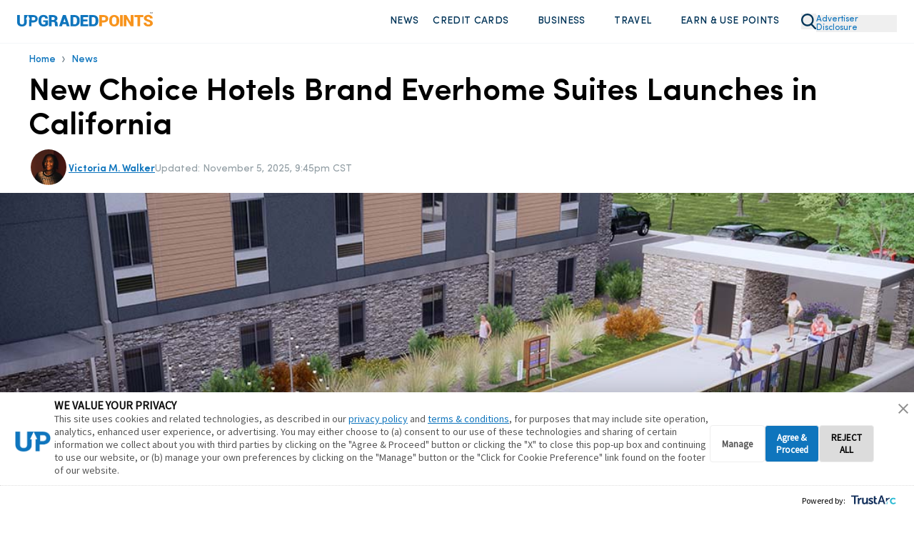

--- FILE ---
content_type: text/html
request_url: https://upgradedpoints.com/news/everhome-suites-corona/
body_size: 124232
content:
<!DOCTYPE html><html lang="en-US" translate="no"><head><meta charSet="utf-8"/><meta http-equiv="x-ua-compatible" content="ie=edge"/><meta name="viewport" content="width=device-width, initial-scale=1, shrink-to-fit=no"/><title data-gatsby-head="true">New Choice Hotels Brand Everhome Suites Launches in California</title><script rel="preload" src="/_fs-ch-1T1wmsGaOgGaSxcX/assets/script.js"></script><link rel="preload" href="/fonts/SofiaProRegular.woff" as="font" type="font/woff" crossorigin="anonymous"/><link rel="preload" href="/fonts/SofiaProMedium.woff" as="font" type="font/woff" crossorigin="anonymous"/><link rel="preload" href="/fonts/SofiaProSemiBold.woff" as="font" type="font/woff" crossorigin="anonymous"/><link rel="preload" href="/fonts/SofiaProBold.woff" as="font" type="font/woff" crossorigin="anonymous"/><meta name="generator" content="Gatsby 5.13.7"/><meta name="description" content="Everhome Suites is Choice Hotels&#x27; newest brand, and it has just opened a new hotel in Corona, California. Learn more about this new brand!" data-gatsby-head="true"/><meta name="author" content="Victoria M. Walker" data-gatsby-head="true"/><meta name="twitter:creator" content="@vikkie" data-gatsby-head="true"/><meta name="robots" content="index, follow, max-image-preview:large, max-snippet:-1, max-video-preview:-1" data-gatsby-head="true"/><meta property="og:locale" content="en_US" data-gatsby-head="true"/><meta property="og:type" content="article" data-gatsby-head="true"/><meta property="og:title" content="New Choice Hotels Brand Everhome Suites Launches in California" data-gatsby-head="true"/><meta property="og:description" content="Everhome Suites is Choice Hotels&#x27; newest brand, and it has just opened a new hotel in Corona, California. Learn more about this new brand!" data-gatsby-head="true"/><meta property="og:url" content="https://upgradedpoints.com/news/everhome-suites-corona/" data-gatsby-head="true"/><meta property="og:site_name" content="UpgradedPoints.com" data-gatsby-head="true"/><meta property="article:publisher" content="https://www.facebook.com/upgradedpoints/" data-gatsby-head="true"/><meta property="article:modified_time" content="2025-11-06T03:45:42+00:00" data-gatsby-head="true"/><meta property="og:image" content="https://upgradedpoints.com/wp-content/uploads/2022/09/image_everhome-image-carousel-patio.jpg" data-gatsby-head="true"/><meta property="og:image:width" content="1080" data-gatsby-head="true"/><meta property="og:image:height" content="717" data-gatsby-head="true"/><meta property="og:image:type" content="image" data-gatsby-head="true"/><meta name="twitter:card" content="summary_large_image" data-gatsby-head="true"/><meta name="twitter:site" content="@upgradedpoints" data-gatsby-head="true"/><meta name="twitter:label1" content="Est. reading time" data-gatsby-head="true"/><meta name="twitter:data1" content="3 minutes" data-gatsby-head="true"/><meta name="twitter:label2" content="Written by" data-gatsby-head="true"/><meta name="twitter:label2" content="Victoria M. Walker" data-gatsby-head="true"/><style>.gatsby-image-wrapper{position:relative;overflow:hidden}.gatsby-image-wrapper picture.object-fit-polyfill{position:static!important}.gatsby-image-wrapper img{bottom:0;height:100%;left:0;margin:0;max-width:none;padding:0;position:absolute;right:0;top:0;width:100%;object-fit:cover}.gatsby-image-wrapper [data-main-image]{opacity:0;transform:translateZ(0);transition:opacity .25s linear;will-change:opacity}.gatsby-image-wrapper-constrained{display:inline-block;vertical-align:top}</style><noscript><style>.gatsby-image-wrapper noscript [data-main-image]{opacity:1!important}.gatsby-image-wrapper [data-placeholder-image]{opacity:0!important}</style></noscript><script type="module">const e="undefined"!=typeof HTMLImageElement&&"loading"in HTMLImageElement.prototype;e&&document.body.addEventListener("load",(function(e){const t=e.target;if(void 0===t.dataset.mainImage)return;if(void 0===t.dataset.gatsbyImageSsr)return;let a=null,n=t;for(;null===a&&n;)void 0!==n.parentNode.dataset.gatsbyImageWrapper&&(a=n.parentNode),n=n.parentNode;const o=a.querySelector("[data-placeholder-image]"),r=new Image;r.src=t.currentSrc,r.decode().catch((()=>{})).then((()=>{t.style.opacity=1,o&&(o.style.opacity=0,o.style.transition="opacity 500ms linear")}))}),!0);</script><link rel="icon" href="/favicon-32x32.png?v=2806b517f14f082835dab5ff53ef9e18" type="image/png"/><link rel="manifest" href="/manifest.webmanifest" crossorigin="anonymous"/><link rel="apple-touch-icon" sizes="96x96" href="/favicon-96x96.png?v=2806b517f14f082835dab5ff53ef9e18"/><link rel="apple-touch-icon" sizes="48x48" href="/favicon-48x48.png?v=2806b517f14f082835dab5ff53ef9e18"/><link rel="apple-touch-icon" sizes="16x16" href="/favicon-16x16.png?v=2806b517f14f082835dab5ff53ef9e18"/><script>window.dataLayer = window.dataLayer || [];window.dataLayer.push({"platform":"gatsby"}); (function(w,d,s,l,i){w[l]=w[l]||[];w[l].push({'gtm.start': new Date().getTime(),event:'gtm.js'});var f=d.getElementsByTagName(s)[0], j=d.createElement(s),dl=l!='dataLayer'?'&l='+l:'';j.async=true;j.src= 'https://www.googletagmanager.com/gtm.js?id='+i+dl+'';f.parentNode.insertBefore(j,f); })(window,document,'script','dataLayer', 'GTM-NNBF2VD');</script><link rel="canonical" href="https://upgradedpoints.com/news/everhome-suites-corona/" data-gatsby-head="true"/><script type="application/ld+json" class="yoast-schema-graph" data-gatsby-head="true">{"@context":"https://schema.org","@graph":[{"@type":"WebPage","@id":"https://upgradedpoints.com/news/everhome-suites-corona/","url":"https://upgradedpoints.com/news/everhome-suites-corona/","name":"New Choice Hotels Brand Everhome Suites Launches in California","isPartOf":{"@id":"https://upgradedpoints.com/#website"},"primaryImageOfPage":{"@id":"https://upgradedpoints.com/news/everhome-suites-corona/#primaryimage"},"image":{"@id":"https://upgradedpoints.com/news/everhome-suites-corona/#primaryimage"},"thumbnailUrl":"https://upgradedpoints.com/wp-content/uploads/2022/09/image_everhome-image-carousel-patio.jpg","datePublished":"2022-09-30T07:45:37+00:00","dateModified":"2025-11-06T03:45:42+00:00","description":"Everhome Suites is Choice Hotels' newest brand, and it has just opened a new hotel in Corona, California. Learn more about this new brand!","breadcrumb":{"@id":"https://upgradedpoints.com/news/everhome-suites-corona/#breadcrumb"},"inLanguage":"en-US","potentialAction":[{"@type":"ReadAction","target":["https://upgradedpoints.com/news/everhome-suites-corona/"]}]},{"@type":"ImageObject","inLanguage":"en-US","@id":"https://upgradedpoints.com/news/everhome-suites-corona/#primaryimage","url":"https://upgradedpoints.com/wp-content/uploads/2022/09/image_everhome-image-carousel-patio.jpg","contentUrl":"https://upgradedpoints.com/wp-content/uploads/2022/09/image_everhome-image-carousel-patio.jpg","width":1080,"height":717,"caption":"Image Credit: Choice"},{"@type":"BreadcrumbList","@id":"https://upgradedpoints.com/news/everhome-suites-corona/#breadcrumb","itemListElement":[{"@type":"ListItem","position":1,"name":"Home","item":"https://upgradedpoints.com/"},{"@type":"ListItem","position":2,"name":"All Articles on Upgraded Points","item":"https://upgradedpoints.com/all-articles/"},{"@type":"ListItem","position":3,"name":"News"}]},{"@type":"WebSite","@id":"https://upgradedpoints.com/#website","url":"https://upgradedpoints.com/","name":"UpgradedPoints.com","description":"Upgrade Your Travel","publisher":{"@id":"https://upgradedpoints.com/#organization"},"potentialAction":[{"@type":"SearchAction","target":{"@type":"EntryPoint","urlTemplate":"https://upgradedpoints.com/search/{search_term_string}"},"query-input":{"@type":"PropertyValueSpecification","valueRequired":true,"valueName":"search_term_string"}}],"inLanguage":"en-US"},{"@type":"Organization","@id":"https://upgradedpoints.com/#organization","name":"UpgradedPoints.com","alternateName":"UP","url":"https://upgradedpoints.com/","logo":{"@type":"ImageObject","inLanguage":"en-US","@id":"https://upgradedpoints.com/#/schema/logo/image/","url":"https://upgradedpoints.com/wp-content/uploads/2020/09/favicon.png","contentUrl":"https://upgradedpoints.com/wp-content/uploads/2020/09/favicon.png","width":512,"height":512,"caption":"UpgradedPoints.com"},"image":{"@id":"https://upgradedpoints.com/#/schema/logo/image/"},"sameAs":["https://www.facebook.com/upgradedpoints/","https://x.com/upgradedpoints","https://mastodon.social/@upgradedpoints","https://instagram.com/upgradedpoints/","https://www.pinterest.com/upgradedpoints/","https://www.linkedin.com/company/upgraded-points","https://www.wikidata.org/wiki/Q97119102","https://www.youtube.com/@Upgradedpoints"]},{"@type":"Person","@id":"https://upgradedpoints.com/#/schema/person/04a5d0a0ee9c87d3b0e34c78db68c3d9","name":"Victoria M. Walker","image":{"@type":"ImageObject","inLanguage":"en-US","@id":"https://upgradedpoints.com/#/schema/person/image/","url":"https://secure.gravatar.com/avatar/13f6dd77b75038ff5148068d685322fd?s=96&r=g","contentUrl":"https://secure.gravatar.com/avatar/13f6dd77b75038ff5148068d685322fd?s=96&r=g","caption":"Victoria M. Walker"},"description":"Senior Content Contributor","sameAs":["https://www.instagram.com/vikkienotvicky/","https://www.linkedin.com/in/victoriamwalker/","https://x.com/vikkie"],"jobTitle":"Senior Content Contributor","url":"https://upgradedpoints.com/author/victoria/"},{"@type":"ImageObject","inLanguage":"en-US","@id":"https://upgradedpoints.com/news/everhome-suites-corona/#primaryImage","url":"https://upgradedpoints.com/wp-content/uploads/2022/09/image_everhome-image-carousel-patio.jpg","contentUrl":"https://upgradedpoints.com/wp-content/uploads/2022/09/image_everhome-image-carousel-patio.jpg","width":0,"height":0,"caption":""}]}</script><script type="application/ld+json" data-gatsby-head="true">{"@context":"https://schema.org","@type":"NewsArticle","headLine":"New Choice Hotels Brand Everhome Suites Launches in California","url":"https://upgradedpoints.com/news/everhome-suites-corona/","mainEntityOfPage":{"@type":"WebPage","@id":"https://upgradedpoints.com/news/everhome-suites-corona/"},"thumbnailUrl":"https://upgradedpoints.com/wp-content/uploads/2022/09/image_everhome-image-carousel-patio.jpg","image":{"@type":"ImageObject","url":"https://upgradedpoints.com/wp-content/uploads/2022/09/image_everhome-image-carousel-patio.jpg"},"articleSection":"News","author":[{"@type":"Person","name":"Victoria M. Walker"}],"creator":["Victoria M. Walker"],"publisher":{"@type":"Organization","name":"UpgradedPoints.com","logo":"https://upgradedpoints.com/wp-content/uploads/2020/09/favicon.png"},"keywords":[],"dateCreated":"2022-09-30T07:45:37+00:00","datePublished":"2022-09-30T07:45:37+00:00","dateModified":"2025-11-06T03:45:42+00:00","isAccessibleForFree":"True"}</script><link rel="alternate" type="application/rss+xml" title="Upgraded Points Feed" href="https://upgradedpoints.com/feed/" data-gatsby-head="true"/><link rel="alternate" type="application/rss+xml" title="Upgraded Points News Feed" href="https://upgradedpoints.com/news/feed/" data-gatsby-head="true"/><link rel="stylesheet" href="/styles.css"/><style title="Critical Styles">@font-face{font-display:swap;font-family:Sofia Pro;font-style:normal;font-weight:400;src:url(/fonts/SofiaProRegular.woff) format("woff")}@font-face{font-display:swap;font-family:Sofia Pro;font-style:normal;font-weight:500;src:url(/fonts/SofiaProMedium.woff) format("woff")}@font-face{font-display:swap;font-family:Sofia Pro;font-style:normal;font-weight:600;src:url(/fonts/SofiaProSemiBold.woff) format("woff")}@font-face{font-display:swap;font-family:Sofia Pro;font-style:italic;font-weight:400;src:url(/fonts/SofiaProRegular-Italic.woff) format("woff")}@font-face{font-display:swap;font-family:Sofia Pro;font-style:italic;font-weight:500;src:url(/fonts/SofiaProMedium-Italic.woff) format("woff")}@font-face{font-display:swap;font-family:Sofia Pro;font-style:italic;font-weight:600;src:url(/fonts/SofiaProSemiBold-Italic.woff) format("woff")}.grecaptcha-badge{display:none!important;z-index:100}

/*! tailwindcss v3.4.4 | MIT License | https://tailwindcss.com*/*,:after,:before{border:0 solid;box-sizing:border-box}:after,:before{--tw-content:""}:host,html{-webkit-text-size-adjust:100%;font-feature-settings:normal;-webkit-tap-highlight-color:transparent;font-family:ui-sans-serif,system-ui,sans-serif,Apple Color Emoji,Segoe UI Emoji,Segoe UI Symbol,Noto Color Emoji;font-variation-settings:normal;line-height:1.5;-moz-tab-size:4;-o-tab-size:4;tab-size:4}body{line-height:inherit;margin:0}hr{border-top-width:1px;color:inherit;height:0}abbr:where([title]){-webkit-text-decoration:underline dotted;text-decoration:underline dotted}h1,h2,h3,h4,h5,h6{font-size:inherit;font-weight:inherit}a{color:inherit;text-decoration:inherit}b,strong{font-weight:bolder}code,kbd,pre,samp{font-feature-settings:normal;font-family:ui-monospace,SFMono-Regular,Menlo,Monaco,Consolas,Liberation Mono,Courier New,monospace;font-size:1em;font-variation-settings:normal}small{font-size:80%}sub,sup{font-size:75%;line-height:0;position:relative;vertical-align:baseline}sub{bottom:-.25em}sup{top:-.5em}table{border-collapse:collapse;border-color:inherit;text-indent:0}button,input,optgroup,select,textarea{font-feature-settings:inherit;color:inherit;font-family:inherit;font-size:100%;font-variation-settings:inherit;font-weight:inherit;letter-spacing:inherit;line-height:inherit;margin:0;padding:0}button,select{text-transform:none}button,input:where([type=button]),input:where([type=reset]),input:where([type=submit]){-webkit-appearance:button;background-color:transparent;background-image:none}:-moz-focusring{outline:auto}:-moz-ui-invalid{box-shadow:none}progress{vertical-align:baseline}::-webkit-inner-spin-button,::-webkit-outer-spin-button{height:auto}[type=search]{-webkit-appearance:textfield;outline-offset:-2px}::-webkit-search-decoration{-webkit-appearance:none}::-webkit-file-upload-button{-webkit-appearance:button;font:inherit}summary{display:list-item}blockquote,dd,dl,figure,h1,h2,h3,h4,h5,h6,hr,p,pre{margin:0}fieldset{margin:0}fieldset,legend{padding:0}menu,ol,ul{list-style:none;margin:0;padding:0}dialog{padding:0}textarea{resize:vertical}input::-moz-placeholder,textarea::-moz-placeholder{color:#9ca3af;opacity:1}input::placeholder,textarea::placeholder{color:#9ca3af;opacity:1}[role=button],button{cursor:pointer}:disabled{cursor:default}audio,canvas,embed,iframe,img,object,svg,video{display:block;vertical-align:middle}img,video{height:auto;max-width:100%}[hidden]{display:none}*,:after,:before{--tw-border-spacing-x:0;--tw-border-spacing-y:0;--tw-translate-x:0;--tw-translate-y:0;--tw-rotate:0;--tw-skew-x:0;--tw-skew-y:0;--tw-scale-x:1;--tw-scale-y:1;--tw-pan-x: ;--tw-pan-y: ;--tw-pinch-zoom: ;--tw-scroll-snap-strictness:proximity;--tw-gradient-from-position: ;--tw-gradient-via-position: ;--tw-gradient-to-position: ;--tw-ordinal: ;--tw-slashed-zero: ;--tw-numeric-figure: ;--tw-numeric-spacing: ;--tw-numeric-fraction: ;--tw-ring-inset: ;--tw-ring-offset-width:0px;--tw-ring-offset-color:#fff;--tw-ring-color:rgba(59,130,246,.5);--tw-ring-offset-shadow:0 0 #0000;--tw-ring-shadow:0 0 #0000;--tw-shadow:0 0 #0000;--tw-shadow-colored:0 0 #0000;--tw-blur: ;--tw-brightness: ;--tw-contrast: ;--tw-grayscale: ;--tw-hue-rotate: ;--tw-invert: ;--tw-saturate: ;--tw-sepia: ;--tw-drop-shadow: ;--tw-backdrop-blur: ;--tw-backdrop-brightness: ;--tw-backdrop-contrast: ;--tw-backdrop-grayscale: ;--tw-backdrop-hue-rotate: ;--tw-backdrop-invert: ;--tw-backdrop-opacity: ;--tw-backdrop-saturate: ;--tw-backdrop-sepia: ;--tw-contain-size: ;--tw-contain-layout: ;--tw-contain-paint: ;--tw-contain-style: }::backdrop{--tw-border-spacing-x:0;--tw-border-spacing-y:0;--tw-translate-x:0;--tw-translate-y:0;--tw-rotate:0;--tw-skew-x:0;--tw-skew-y:0;--tw-scale-x:1;--tw-scale-y:1;--tw-pan-x: ;--tw-pan-y: ;--tw-pinch-zoom: ;--tw-scroll-snap-strictness:proximity;--tw-gradient-from-position: ;--tw-gradient-via-position: ;--tw-gradient-to-position: ;--tw-ordinal: ;--tw-slashed-zero: ;--tw-numeric-figure: ;--tw-numeric-spacing: ;--tw-numeric-fraction: ;--tw-ring-inset: ;--tw-ring-offset-width:0px;--tw-ring-offset-color:#fff;--tw-ring-color:rgba(59,130,246,.5);--tw-ring-offset-shadow:0 0 #0000;--tw-ring-shadow:0 0 #0000;--tw-shadow:0 0 #0000;--tw-shadow-colored:0 0 #0000;--tw-blur: ;--tw-brightness: ;--tw-contrast: ;--tw-grayscale: ;--tw-hue-rotate: ;--tw-invert: ;--tw-saturate: ;--tw-sepia: ;--tw-drop-shadow: ;--tw-backdrop-blur: ;--tw-backdrop-brightness: ;--tw-backdrop-contrast: ;--tw-backdrop-grayscale: ;--tw-backdrop-hue-rotate: ;--tw-backdrop-invert: ;--tw-backdrop-opacity: ;--tw-backdrop-saturate: ;--tw-backdrop-sepia: ;--tw-contain-size: ;--tw-contain-layout: ;--tw-contain-paint: ;--tw-contain-style: }.container{width:100%}@media (min-width:640px){.container{max-width:640px}}@media (min-width:768px){.container{max-width:768px}}@media (min-width:1024px){.container{max-width:1024px}}@media (min-width:1280px){.container{max-width:1280px}}@media (min-width:1536px){.container{max-width:1536px}}@media (max-width:834px){div#gatsby-focus-wrapper{overflow-x:hidden;width:100vw}body{overflow-x:hidden;width:calc(100vw - 35px)}}body{font-family:Sofia Pro,Helvetica,Arial,sans-serif;max-width:100vw;overflow-x:hidden;position:relative}body.no-scroll{overflow:hidden}select{-webkit-appearance:none;-moz-appearance:none;appearance:none}del,s{text-decoration-color:#e3130c!important;text-decoration-thickness:1.6px!important}h2,h3,h4{--tw-text-opacity:1;color:rgb(0 52 88/var(--tw-text-opacity));margin-bottom:2rem;margin-top:2rem}p{--tw-text-opacity:1;color:rgb(51 67 78/var(--tw-text-opacity));font-size:1rem;line-height:1.5rem;margin-bottom:1.25rem;margin-top:1.25rem}@media (min-width:1024px){p{font-size:1.125rem;line-height:1.75rem}}h2{font-size:2.25rem;font-weight:700;line-height:2.5rem}h3{font-size:1.5rem;font-weight:600;line-height:2rem}@media (min-width:768px){h3{font-size:1.875rem;line-height:2.25rem}}h4{font-size:1.25rem;font-weight:500;line-height:1.75rem}summary::-webkit-details-marker,summary::marker{display:none}summary.up-hello-bar::-webkit-details-marker,summary.up-hello-bar::marker{display:none!important}summary{cursor:pointer;-webkit-user-select:none;-moz-user-select:none;user-select:none}.search-page .search-page__container{display:flex;min-height:55vh}@media (min-width:768px){.search-page .search-page__container{min-height:70vh}}@media(max-width:380px){.search-page .search-page__container{min-height:45vh}}.search-page .search-page__container .loader-container,.search-page .search-page__container .search-page__content,.search-page__container h4.error{margin:auto}.search-page__content{padding-bottom:2rem;padding-top:2rem;width:100%}.search-page__content .guideBlocks{padding-bottom:0}.search-page__content .guideBlocks~.container{padding-top:1.5rem}.article h2{--tw-text-opacity:1;color:rgb(0 52 88/var(--tw-text-opacity))}.article h2,.article h3{margin-bottom:1rem;margin-top:1.5rem}.article>p,.articleContent>p{font-size:1.125rem;line-height:1.75rem;margin-bottom:1rem;margin-top:1rem}.article>h2,.articleContent>h2{font-size:1.875rem;line-height:2.25rem}.article>h2,.article>h3,.article>h4,.articleContent>h2,.articleContent>h3,.articleContent>h4{font-weight:600}.article>h3,.articleContent>h3{font-size:1.5rem;font-weight:500!important;line-height:2rem;margin-bottom:1rem}.article>h4,.articleContent>h4{font-size:1.25rem;line-height:1.75rem}.article>h5,.articleContent>h5{font-size:1.5rem;line-height:2rem}.container{margin-left:auto;margin-right:auto;padding-left:1.5rem;padding-right:1.5rem}@media (min-width:768px){.container{max-width:1000px!important;padding-left:2rem;padding-right:2rem}}@media (min-width:1024px){.container{padding-left:0;padding-right:0}}@media (min-width:1280px){.container{max-width:1200px!important}}@media (min-width:1536px){.container{padding:0}}#gatsby-focus-wrapper>header{--tw-bg-opacity:1;background-color:rgb(255 255 255/var(--tw-bg-opacity));position:relative;transition-duration:.15s;transition-timing-function:cubic-bezier(.4,0,.2,1)}@media (min-width:1024px){#gatsby-focus-wrapper>header{padding-bottom:10px;padding-top:10px}}#gatsby-focus-wrapper>header.sticky-nav{--tw-border-opacity:1;border-bottom-width:1px;border-color:rgb(238 238 238/var(--tw-border-opacity));border-style:solid;box-shadow:0 15px 30px rgba(0,0,0,.1);position:fixed;top:0;width:100%;z-index:80}#gatsby-focus-wrapper>header .headerWrapper{align-content:center;align-items:center;display:flex;justify-content:space-between;margin-left:auto;margin-right:auto;padding:1rem 1rem .5rem;position:relative;width:100%}@media (min-width:768px){#gatsby-focus-wrapper>header .headerWrapper{gap:1.5rem;padding:1rem 1.5rem}}@media (min-width:1024px){#gatsby-focus-wrapper>header .headerWrapper{padding-bottom:0;padding-top:0}}.headerLogo{text-align:center}@media (min-width:768px){.headerLogo{text-align:left}}@media (min-width:1024px){.headerLogo{flex-basis:20%}}.headerLogo img{max-width:190px}button.advertiser-disclosure{--tw-text-opacity:1;color:rgb(15 117 189/var(--tw-text-opacity));display:inline-block;font-size:.75rem;line-height:.75rem;margin-bottom:.3rem;margin-top:10px;text-align:left;width:-moz-fit-content;width:fit-content;z-index:30}button.advertiser-disclosure:hover{cursor:pointer}.headerNav{--tw-bg-opacity:1;background-color:rgb(255 255 255/var(--tw-bg-opacity));flex-basis:50%;left:0;position:absolute;right:0;top:0;z-index:95}@media (min-width:1024px){.headerNav{flex-basis:75%;position:static}}.headerNav>ul{--tw-bg-opacity:1;--tw-shadow:0 20px 25px -5px rgba(0,0,0,.1),0 8px 10px -6px rgba(0,0,0,.1);--tw-shadow-colored:0 20px 25px -5px var(--tw-shadow-color),0 8px 10px -6px var(--tw-shadow-color);align-items:flex-end;align-items:center;background-color:rgb(255 255 255/var(--tw-bg-opacity));box-shadow:var(--tw-ring-offset-shadow,0 0 #0000),var(--tw-ring-shadow,0 0 #0000),var(--tw-shadow);display:none;justify-content:flex-end;left:0;overflow-y:scroll;position:absolute;right:0;top:75px;z-index:100}.up-hello-bar.headerNav>ul{display:none!important}@media (min-width:768px){.headerNav>ul{max-width:101.75%!important;width:105%!important}}@media (min-width:1024px){.headerNav>ul{--tw-bg-opacity:1!important;--tw-shadow:0 0 #0000;--tw-shadow-colored:0 0 #0000;background-color:rgb(255 255 255/var(--tw-bg-opacity))!important;background-color:transparent;box-shadow:var(--tw-ring-offset-shadow,0 0 #0000),var(--tw-ring-shadow,0 0 #0000),var(--tw-shadow);display:flex;height:auto!important;max-width:none!important;overflow:hidden;padding-bottom:0;position:static;width:auto!important}}nav.headerNav ul::-webkit-scrollbar{display:none}nav.up-hello-bar.headerNav ul::-webkit-scrollbar{display:none!important}.headerNav>ul>li{--tw-border-opacity:1;border-bottom-width:1px;border-color:rgb(204 204 204/var(--tw-border-opacity));border-style:solid;display:flex;flex-direction:column;margin-bottom:-1px;position:relative}@media (min-width:1024px){.headerNav>ul>li{border-width:0;display:inline;margin-bottom:0;position:static}}.headerNav ul img{--tw-scale-x:.75;--tw-scale-y:.75;transform:translate(var(--tw-translate-x),var(--tw-translate-y)) rotate(var(--tw-rotate)) skewX(var(--tw-skew-x)) skewY(var(--tw-skew-y)) scaleX(var(--tw-scale-x)) scaleY(var(--tw-scale-y))}@media (min-width:1024px){.headerNav ul img{--tw-scale-x:1;--tw-scale-y:1;transform:translate(var(--tw-translate-x),var(--tw-translate-y)) rotate(var(--tw-rotate)) skewX(var(--tw-skew-x)) skewY(var(--tw-skew-y)) scaleX(var(--tw-scale-x)) scaleY(var(--tw-scale-y))}.headerNav ul li:hover .dropdown{display:flex}.headerNav ul li:hover .hover-off.dropdown{display:none}}.headerNav>ul>li>a,.headerNav>ul>li>span{--tw-bg-opacity:1;--tw-text-opacity:1;align-items:center;background-color:rgb(244 248 251/var(--tw-bg-opacity));color:rgb(0 52 88/var(--tw-text-opacity));cursor:pointer;display:flex;font-size:1rem;font-weight:600;justify-content:space-between;letter-spacing:.025em;line-height:1.5rem;padding:15px;padding-left:1.5rem!important;padding-right:1rem!important;text-transform:uppercase;width:100%}.headerNav>ul>li>a:hover,.headerNav>ul>li>span:hover{--tw-bg-opacity:1;background-color:rgb(245 250 255/var(--tw-bg-opacity))}@media (min-width:1024px){.headerNav>ul>li>a,.headerNav>ul>li>span{--tw-bg-opacity:1;background-color:rgb(255 255 255/var(--tw-bg-opacity));border-radius:.375rem;font-size:.875rem;font-weight:500;justify-content:flex-start;line-height:1.25rem;padding:10px!important}}.headerNav ul>li>a img,.headerNav ul>li>span img{height:14px;width:14px}.headerNav>ul>li>a.active{--tw-bg-opacity:1;background-color:rgb(245 250 255/var(--tw-bg-opacity))}.headerNav ul>li .selectedNavContainer{position:relative;width:100%}.headerNav ul>li .fakeDiv{display:none;height:10px;position:absolute;top:0;width:100%}.up-hello-bar.headerNav ul>li .fakeDiv{display:none!important}@media (min-width:1024px){.headerNav ul>li .fakeDiv{display:block}}.headerNav ul>li .selectedNavItem{bottom:-30px;display:none!important;height:0;left:45%;position:absolute;width:0;z-index:90}@media (min-width:1024px){.headerNav ul>li .selectedNavItem{display:block}}.headerNav ul>li .selectedNavItem{border-bottom:24px solid #fff;border-left:16px solid transparent;border-right:16px solid transparent}.headerNav>ul>li>button{padding-bottom:15px;padding-top:15px}@media (min-width:1536px){.headerNav>ul>li>button{padding-bottom:25px;padding-top:25px}}@media (min-width:1024px){.headerNav>ul>li>a button,.headerNav>ul>li>span button{margin-left:5px}}.headerNav a svg,.headerNav button svg,.headerNav span svg{display:block}@media (min-width:1024px){.headerNav a svg,.headerNav button svg,.headerNav span svg{display:none}}.headerNav a button.mobileNav{display:flex;justify-content:flex-end}@media (min-width:1024px){.headerNav a button.mobileNav{display:none}}.headerNav a .desktop-dropdown-icon,.headerNav span .desktop-dropdown-icon{--tw-scale-x:.75;--tw-scale-y:.75;display:none;margin-top:-3px;opacity:.75;transform:translate(var(--tw-translate-x),var(--tw-translate-y)) rotate(var(--tw-rotate)) skewX(var(--tw-skew-x)) skewY(var(--tw-skew-y)) scaleX(var(--tw-scale-x)) scaleY(var(--tw-scale-y))}.up-hello-bar .headerNav span .desktop-dropdown-icon,.up-hello-bar.headerNav a .desktop-dropdown-icon{display:none!important}@media (min-width:1024px){.headerNav a .desktop-dropdown-icon,.headerNav span .desktop-dropdown-icon{display:block}}.desktop-dropdown-menu{margin-right:20.5px;position:relative}.desktop-dropdown-menu:before{--tw-scale-x:.75;--tw-scale-y:.75;--tw-content:"";background-image:url(/svgs/chevron-down.svg);background-repeat:no-repeat;content:var(--tw-content);display:none;height:10px;margin-top:-3px;opacity:.75;position:absolute;right:7px;transform:translate(var(--tw-translate-x),var(--tw-translate-y)) rotate(var(--tw-rotate)) skewX(var(--tw-skew-x)) skewY(var(--tw-skew-y)) scaleX(var(--tw-scale-x)) scaleY(var(--tw-scale-y));width:20px}.up-hello-bar.desktop-dropdown-menu:before{display:none!important}@media (min-width:1024px){.desktop-dropdown-menu:before{display:block}}.headerNav>ul>li>a .chevron-icon{display:none}.up-hello-bar.headerNav>ul>li>a .chevron-icon{display:none!important}.headerNav>ul>.nav-search-icon{margin-left:15px}.headerNav>ul>.nav-search-icon svg{display:block}.headerNav .dropdown .dropdownCategory ul.mobile-sub-menu-item__menu li a{display:block;padding-left:7px;position:relative}@media (min-width:1024px){.headerNav .dropdown .dropdownCategory ul.mobile-sub-menu-item__menu li a{padding-left:0}}ul.mobile-sub-menu-item__menu li:before{--tw-content:"";background-image:url(/shared/nav-arrow.svg);background-repeat:no-repeat;background-size:contain;content:var(--tw-content);height:11px;left:2px;position:relative;top:2px;width:7px}@media (min-width:1024px){ul.mobile-sub-menu-item__menu li:before{position:absolute}}.dropdown-subnav ul.mobile-sub-menu-item__menu li img{height:16px;-o-object-fit:contain!important;object-fit:contain!important;-o-object-position:center;object-position:center;position:relative;width:11px}input.mobile-menu-toggle{-webkit-appearance:none;-moz-appearance:none;appearance:none;border-width:0;height:20px;position:relative;width:22px}@media (min-width:1024px){input.mobile-menu-toggle{display:none}}input.primary-menu-toggle:before{--tw-content:"";background-image:url(/svgs/bars.svg);background-repeat:no-repeat;content:var(--tw-content);height:20px;position:absolute;width:22px}input.primary-menu-toggle:checked:before{background-image:url(/svgs/times.svg)}input.mobile-menu-toggle.sub-menu-item{bottom:0;left:0;padding-bottom:27px;padding-top:27px;position:absolute;right:0;top:0;width:100%;z-index:50}.dropdown-subnav input.mobile-menu-toggle:before,.headerNav>ul>li>input.mobile-menu-toggle.sub-menu-item:before{--tw-brightness:brightness(.5);--tw-content:"";background-image:url(/svgs/chevron-down.svg);background-repeat:no-repeat;content:var(--tw-content);filter:var(--tw-blur) var(--tw-brightness) var(--tw-contrast) var(--tw-grayscale) var(--tw-hue-rotate) var(--tw-invert) var(--tw-saturate) var(--tw-sepia) var(--tw-drop-shadow);height:9px;position:absolute;right:15px;top:20px;width:15px}.dropdown-subnav input.mobile-menu-toggle:checked:before,.headerNav>ul>li>input.mobile-menu-toggle.sub-menu-item:checked:before{background-image:url(/svgs/chevron-up.svg)}.dropdown-subnav input.mobile-menu-toggle.sub-menu-item{padding:0;top:0}input.mobile-menu-toggle:checked~.dropdown{display:block}@media (min-width:1024px){input.mobile-menu-toggle:checked~.dropdown{display:none}}.dropdown-subnav input.mobile-menu-toggle:before{right:0;top:8px}input.mobile-menu-toggle:checked~ul.mobile-sub-menu-item__menu{display:flex}.hub.btn-activeBonuses .container .fullFeaturedWrapper{border-width:0;margin-bottom:0;margin-top:0;padding:0}.btn-activeBonuses{--tw-bg-opacity:1;background-color:rgb(0 52 88/var(--tw-bg-opacity));border-radius:12px;font-size:.875rem;font-weight:500;line-height:1.25rem;margin-bottom:1rem;margin-top:1rem;margin-inline-end:.5rem;padding:.625rem 1.25rem;text-align:center}.btn-activeBonuses,.btn-activeBonuses:hover{--tw-text-opacity:1;color:rgb(255 255 255/var(--tw-text-opacity))}.btn-activeBonuses:focus{outline:2px solid transparent;outline-offset:2px}.btn-activeBonuses{transition:all .2s ease}.btn-activeBonuses:hover{--tw-bg-opacity:1;background-color:rgb(15 117 189/var(--tw-bg-opacity))}input.mobile-menu-toggle:checked~.headerNav>ul{display:block}@media (min-width:1024px){input.mobile-menu-toggle:checked~.headerNav>ul{display:flex}}body:has(.primary-menu-toggle:checked){overflow:hidden}.dropdown-subnav>ul.mobile-sub-menu-item__menu{display:none;gap:.5rem;margin-bottom:0;padding-left:.5rem}.up-hello-bar.dropdown-subnav>ul.mobile-sub-menu-item__menu{display:none!important}@media (min-width:1024px){.dropdown-subnav>ul.mobile-sub-menu-item__menu{display:flex;gap:0;margin-bottom:20px;padding-left:0}}.dropdown-subnav>ul.mobile-sub-menu-item__menu li{margin-bottom:0}.headerWrapper .close-menu{display:none}.up-hello-bar.headerWrapper .close-menu{display:none!important}.dropdown{display:none;left:0;margin:auto;right:0;top:40px;z-index:50}.up-hello-bar.dropdown{display:none!important}@media (min-width:1024px){.dropdown{position:absolute}}.dropdown{background:transparent}.dropdown a,.dropdownCategory a,.dropdownSubCategory a{--tw-text-opacity:1;color:rgb(0 52 88/var(--tw-text-opacity));font-size:14px;font-weight:400;line-height:1.125rem;position:relative}.dropdown a:hover,.dropdownCategory a:hover,.dropdownSubCategory a:hover{--tw-text-opacity:1;color:rgb(247 148 30/var(--tw-text-opacity));cursor:pointer}.dropdown a{padding-left:.25rem}@media (min-width:1024px){.dropdown a{padding:0}}ul .dropdown a:before{display:none}ul.up-hello-bar .dropdown a:before{display:none!important}.dropdown li{display:flex}.dropdown li img{--tw-scale-x:0.7;--tw-scale-y:0.7;transform:translate(var(--tw-translate-x),var(--tw-translate-y)) rotate(var(--tw-rotate)) skewX(var(--tw-skew-x)) skewY(var(--tw-skew-y)) scaleX(var(--tw-scale-x)) scaleY(var(--tw-scale-y))}.dropdown li span.versus{margin-left:.15rem;margin-right:.15rem;text-transform:lowercase!important}@media (min-width:1024px){.dropdown li span.versus{margin-left:0;margin-right:0}}.dropdown{--tw-bg-opacity:1;background-color:rgb(255 255 255/var(--tw-bg-opacity));width:100%}@media (min-width:1024px){.dropdown{--tw-shadow:0 20px 25px -5px rgba(0,0,0,.1),0 8px 10px -6px rgba(0,0,0,.1);--tw-shadow-colored:0 20px 25px -5px var(--tw-shadow-color),0 8px 10px -6px var(--tw-shadow-color);box-shadow:var(--tw-ring-offset-shadow,0 0 #0000),var(--tw-ring-shadow,0 0 #0000),var(--tw-shadow)}}.dropdownCategory{flex-basis:100%}@media (min-width:768px){.dropdownCategory{flex-basis:33.333333%}}.dropdown .submenu-title,.dropdownCategory .submenu-title{--tw-text-opacity:1;color:rgb(15 117 189/var(--tw-text-opacity));display:inline-block;font-size:1rem;font-weight:600;line-height:1.25rem;margin-bottom:0;margin-top:0;padding-bottom:0;padding-left:0;padding-top:0;position:static;text-transform:capitalize}@media (min-width:1024px){.dropdown .submenu-title,.dropdownCategory .submenu-title{line-height:1.25rem;margin-bottom:1rem;margin-top:1rem}}.dropdown .submenu-title:before{display:none}.up-hello-bar.dropdown .submenu-title:before{display:none!important}.dropdown .dropdown-subnav{--tw-border-opacity:1;border-bottom-width:1px;border-color:rgb(221 221 221/var(--tw-border-opacity));border-style:dashed;display:flex;flex-direction:column;gap:.5rem;padding-bottom:.5rem;position:relative}@media (min-width:1024px){.dropdown .dropdown-subnav{--tw-bg-opacity:1;background-color:rgb(245 250 255/var(--tw-bg-opacity));border-radius:.375rem;border-width:0;display:block;gap:0;padding-bottom:2rem;padding-left:1rem!important;padding-right:1rem!important}}@media (min-width:1280px){.dropdown .dropdown-subnav{padding-left:1.5rem!important;padding-right:1.5rem!important}}.dropdown .dropdown-subnav:last-child{border-width:0}.dropdown-subnav ul{padding-bottom:0}@media (min-width:1024px){.dropdown-subnav ul{padding-bottom:1rem}}.dropdown-subnav ul li{line-height:1.25rem;margin-bottom:.5rem}@media (min-width:1024px){.dropdown-subnav ul li{padding-left:16px}}.dropdown-subnav ul li img{left:0;position:absolute}@media (min-width:768px){.dropdown-subnav .subCategoryImage{margin-bottom:0}}@media (min-width:1024px){.dropdown-subnav .subCategoryImage{height:100px;margin-bottom:1rem}}@media (min-width:1280px){.dropdown-subnav .subCategoryImage{height:130px;margin-bottom:.5rem}}@media (min-width:1536px){.dropdown-subnav .subCategoryImage{height:200px}}.dropdown-subnav figure.subCategoryImage img{border-radius:.375rem}.dropdown-subnav img{-o-object-fit:cover!important;object-fit:cover!important}.dropdown{flex:1 1 0%;flex-direction:column;flex-wrap:nowrap;gap:1rem;margin-left:auto;margin-right:auto;padding:1rem 1rem 1rem 1.5rem}@media (min-width:1024px){.dropdown{flex-direction:row;padding-left:1.5rem;padding-right:1.5rem}}.dropdown ul{align-content:flex-start;align-items:flex-start;display:flex;flex-direction:column;margin-bottom:20px}.dropdown ul.sideBySide{flex-wrap:wrap}@media (min-width:1536px){.dropdown ul.sideBySide{flex-direction:row}.dropdown ul.sideBySide li{width:48%}}.dropdown .allLink{bottom:0;margin-bottom:20px;position:static;text-decoration-line:underline}@media (min-width:1024px){.dropdown .allLink{position:absolute}}.dropdownSubCategory.guides{flex-basis:100%}@media (min-width:1024px){.dropdownSubCategory.guides{--tw-border-opacity:1;border-left-color:rgb(221 221 221/var(--tw-border-opacity));border-left-width:1px;flex-basis:50%;padding-left:2rem}}.dropdownSubCategory.guides ul{flex-direction:row;flex-wrap:wrap;justify-content:flex-start}@media (min-width:1024px){.dropdownSubCategory.guides ul{flex-direction:column}}@media (min-width:1280px){.dropdownSubCategory.guides ul{flex-direction:row}}.dropdownSubCategory.guides li{flex-basis:40%}@media (min-width:768px){.dropdownSubCategory.guides li{flex-basis:48%}}@media (min-width:1024px){.dropdownSubCategory.guides li{flex-basis:40%}}.headerWrapper .inputWrapper{margin-bottom:1rem}.mobileNavToggle{margin-bottom:-8px}.mobileNavToggle button:disabled{--tw-bg-opacity:1;background-color:rgb(255 255 255/var(--tw-bg-opacity))}@media (min-width:1024px) and (max-width:1279px){.headerNav>ul>li:nth-child(2) .dropdown .dropdown-subnav:nth-child(9) ul{display:flex}.headerNav>ul>li:nth-child(2) .dropdown .dropdown-subnav:nth-child(9) ul li{flex:1}.headerNav>ul>li:nth-child(5) .dropdown .dropdown-subnav:nth-child(9){flex-basis:100%!important}.headerNav>ul>li:nth-child(5) .dropdown .dropdown-subnav:nth-child(9) ul{display:flex;flex-direction:row;flex-wrap:wrap}.headerNav>ul>li:nth-child(5) .dropdown .dropdown-subnav:nth-child(9) ul li{flex-basis:19.3%}.dropdown-subnav{flex-basis:23.8%!important}.featuredNewsArticle.cols2 .newsBlockContent{height:100%!important}.featuredNewsArticle.cols2 .newsBlockContent,figure.countries-visited{display:flex;flex-direction:column;justify-content:center}.withIcon{height:90px}}@media (min-width:1024px){.dropdownCategory ul li:last-child{bottom:1rem;position:absolute}.dropdownCategory ul li:last-child img{display:none}.up-hello-bar.dropdownCategory ul li:last-child img{display:none!important}.dropdownCategory ul li:last-child a{margin-left:-15px;padding-left:0;text-decoration-line:underline}}@media (min-width:1280px){nav.headerNav>ul>li:nth-child(4) .dropdown>div:first-child>ul>li:last-child svg{left:24px}}@media (min-width:1024px){.headerLogo{margin-top:-6px}.mobile-sub-menu-item__menu li:last-child:before{display:none}.up-hello-bar.mobile-sub-menu-item__menu li:last-child:before{display:none!important}}@media (min-width:768px) and (max-width:1023px){.dropdown{padding-right:30px}.headerNav>ul>li>input.mobile-menu-toggle.sub-menu-item:before{right:30px}}@media (min-width:1024px) and (max-width:1279px){.dropdown{flex-wrap:wrap!important}.dropdown .dropdown-subnav{flex-basis:32%!important}.headerNav>ul>li:nth-child(4) .dropdown .dropdown-subnav.dropdownCategory{flex-basis:49%!important}.headerNav>ul>li:nth-child(4) .dropdown .dropdown-subnav.dropdownCategory .subCategoryImage{margin-bottom:1rem!important}}@media (max-width:1024px){.headerNav>ul{background:rgba(0,0,0,.5);height:calc(100vh - 80px)}}@media (min-width:1024px) and (max-width:1279px){.headerNav>ul>li:nth-child(4) .dropdown{flex-wrap:wrap!important}@media (min-width:1024px) and (max-width:1279px){.headerNav>ul>li:nth-child(2) .dropdown .dropdown-subnav.dropdownCategory,.headerNav>ul>li:nth-child(4) .dropdown .dropdown-subnav.dropdownCategory,.headerNav>ul>li:nth-child(5) .dropdown .dropdown-subnav.dropdownCategory{flex-basis:23.75%!important}}.headerNav>ul>li:nth-child(4) .dropdown .dropdown-subnav.dropdownCategory .subCategoryImage{@pply h-[100px]}.headerNav>ul>li:nth-child(4) .dropdown .dropdown-subnav.dropdownCategory .dropdown ul.sideBySide li{flex-basis:100%!important}.headerNav>ul>li:nth-child(4) .dropdown ul.sideBySide li{width:100%}}@media (max-width:1023px){.headerNav>ul>li>a{--tw-border-opacity:1;border-bottom-width:1px;border-color:rgb(238 238 238/var(--tw-border-opacity));border-style:solid}.mobile-sub-menu-item__menu>li a{display:block}.dropdown li span.versus{margin:0 -.05rem!important}.dropdown-subnav.dropdownCategory{margin-bottom:.5rem;padding-bottom:.5rem;padding-top:.5rem}.dropdown .dropdown-subnav:last-child{margin-bottom:0}}@media (min-width:1024px){ul.mobile-sub-menu-item__menu img{left:0!important;position:absolute!important}ul.mobile-sub-menu-item__menu li{display:block;line-height:1rem;padding-left:16px!important;position:relative}@media (min-width:1024px){ul.mobile-sub-menu-item__menu li{line-height:1.25rem}}}@media (max-width:767px) and (max-height:800px){.headerNav>ul{height:100vh!important;padding-bottom:160px!important}}@media (min-width:1024px){.dropdownCategory p.submenu-title{margin-bottom:1rem!important}.mobile-sub-menu-item__menu>li{margin-bottom:.5rem!important;padding-left:0!important}@media (min-width:1024px){.mobile-sub-menu-item__menu>li{margin-bottom:.5rem!important}}.mobile-sub-menu-item__menu>li img{margin-right:.25rem;width:11px}}@media (max-width:1024px){.headerNav ul>li button svg{filter:brightness(.5)}}@media (max-width:1023px){.headerWrapper{-moz-column-gap:0!important;column-gap:0!important;flex-wrap:wrap;row-gap:10px!important}#gatsby-focus-wrapper header.template-lander-header .headerWrapper{justify-content:center}.advertiser-disclosure-container{flex-basis:100%;text-align:center}button.advertiser-disclosure{--tw-text-opacity:1!important;background:none!important;bottom:0;color:rgb(15 117 189/var(--tw-text-opacity))!important;display:block;margin-left:auto;margin-right:auto;margin-top:7px;padding:0!important;position:unset!important;right:0}.dropdown .submenu-title:hover{background-image:none!important}}.disclosure-modal-container{--tw-bg-opacity:1;background-color:rgb(8 56 101/var(--tw-bg-opacity));height:100vh;left:auto;padding:30px;position:fixed;right:-300px;top:0;transition:right .33s;width:300px;z-index:100}.disclosure-modal-container__title{--tw-text-opacity:1;color:rgb(255 255 255/var(--tw-text-opacity));font-size:22px;font-weight:700;margin-bottom:.5rem;margin-top:0}@media (min-width:768px){.disclosure-modal-container__title{margin-bottom:2rem;margin-top:2rem}}.disclosure-modal-container__title{line-height:2.25rem}.disclosure-modal-container__content a,.disclosure-modal-container__content>p{--tw-text-opacity:1;color:rgb(255 255 255/var(--tw-text-opacity));font-size:10pt}.disclosure-modal-container__content a{text-decoration-line:underline}.disclosure-modal-container__content>p{line-height:1.25rem}.disclosure-modal-container.open{right:0}.disclosure-modal-container__button.upBtn{--tw-bg-opacity:1;background-color:rgb(37 167 115/var(--tw-bg-opacity));border-radius:5px;font-size:11px;padding-bottom:8px;padding-top:8px}.upBtn{--tw-bg-opacity:1;--tw-text-opacity:1;background-color:rgb(15 117 189/var(--tw-bg-opacity));border-radius:12px;color:rgb(255 255 255/var(--tw-text-opacity));font-size:.875rem;line-height:1.25rem;padding:.5rem 1rem;text-transform:uppercase}.homeIntro{overflow:hidden;padding-bottom:1rem;padding-top:0}@media (min-width:768px){.homeIntro{padding-bottom:2rem;padding-top:2rem}}.homeIntro h1{--tw-text-opacity:1;color:rgb(255 255 255/var(--tw-text-opacity));font-size:1.5rem;font-weight:600;line-height:2rem;line-height:1.25;margin-bottom:1rem;margin-top:0}@media (min-width:768px){.homeIntro h1{font-size:2.25rem;line-height:2.5rem;margin-bottom:2rem}}.homeIntro p,.homeIntro span{--tw-text-opacity:1;color:rgb(255 255 255/var(--tw-text-opacity));margin:0}.homeIntro span{font-size:1.125rem;font-weight:500}@media (min-width:768px){.homeIntro span{font-size:1.25rem;line-height:1.75rem}}.homeIntro p{font-size:1rem;font-weight:300;line-height:1.5rem;margin-bottom:1rem}@media (min-width:1024px){.homeIntro p{font-size:1.125rem;line-height:1.75rem}}.homeIntro li{align-items:flex-start;display:flex}.homeIntro li svg{flex:1}.homeIntro li p{line-height:1.25rem;margin-top:0}.homeIntro span{font-weight:600;line-height:1.25rem;margin-bottom:.5rem!important}.homeIntro li span{flex:15}.homeIntro li span span{display:inline-block;margin-bottom:.5rem}.homeIntro svg{margin-right:10px;margin-top:-2px;width:24px}.homeIntro{--tw-bg-opacity:1;background-color:rgb(24 55 98/var(--tw-bg-opacity))}.homeIntro .container{align-items:stretch;display:flex;flex-direction:column;padding-left:1rem;padding-right:1rem}@media (min-width:768px){.homeIntro .container{flex-direction:row;padding-left:1.5rem;padding-right:1.5rem}}.homeIntro .container .content{order:2}@media (min-width:768px){.homeIntro .container .content{order:1}}.homeIntro .container .\!content{order:2}@media (min-width:768px){.homeIntro .container .\!content{order:1}}.homeIntro .container .featuredImages{margin-bottom:2rem;margin-top:3rem;order:1}@media (min-width:768px){.homeIntro .container .featuredImages{margin-bottom:4rem;margin-top:0;order:2}}.homeIntro .container .\!content,.homeIntro .container .content,.homeIntro .container .featuredImages{flex:1 1 0%;position:relative}.homeIntro .container .featuredImages figure{--tw-bg-opacity:1;--tw-shadow:0 20px 25px -5px rgba(0,0,0,.1),0 8px 10px -6px rgba(0,0,0,.1);--tw-shadow-colored:0 20px 25px -5px var(--tw-shadow-color),0 8px 10px -6px var(--tw-shadow-color);background-color:rgb(255 255 255/var(--tw-bg-opacity));box-shadow:var(--tw-ring-offset-shadow,0 0 #0000),var(--tw-ring-shadow,0 0 #0000),var(--tw-shadow);padding:.5rem .5rem 1rem}.homeIntro .container .featuredImages .featuredImage1{--tw-rotate:-20deg;left:-60px;position:absolute;top:-1rem;transform:translate(var(--tw-translate-x),var(--tw-translate-y)) rotate(var(--tw-rotate)) skewX(var(--tw-skew-x)) skewY(var(--tw-skew-y)) scaleX(var(--tw-scale-x)) scaleY(var(--tw-scale-y));width:180px;z-index:30}@media (min-width:768px){.homeIntro .container .featuredImages .featuredImage1{--tw-rotate:-10deg;bottom:-4rem;left:7rem;top:unset;transform:translate(var(--tw-translate-x),var(--tw-translate-y)) rotate(var(--tw-rotate)) skewX(var(--tw-skew-x)) skewY(var(--tw-skew-y)) scaleX(var(--tw-scale-x)) scaleY(var(--tw-scale-y));width:219px}}@media (min-width:1024px){.homeIntro .container .featuredImages .featuredImage1{left:10rem}}.homeIntro .container .featuredImages .featuredImage0{--tw-rotate:-15deg;left:0;margin-left:auto;margin-right:auto;position:relative;right:0;top:-1rem;transform:translate(var(--tw-translate-x),var(--tw-translate-y)) rotate(var(--tw-rotate)) skewX(var(--tw-skew-x)) skewY(var(--tw-skew-y)) scaleX(var(--tw-scale-x)) scaleY(var(--tw-scale-y));width:200px;z-index:20}@media (min-width:768px){.homeIntro .container .featuredImages .featuredImage0{left:0;margin-left:1rem;position:absolute;top:15%;width:280px}}@media (min-width:1024px){.homeIntro .container .featuredImages .featuredImage0{top:.5rem}}.homeIntro .container .featuredImages .featuredImage2{--tw-rotate:20deg;position:absolute;right:-30px;top:0;transform:translate(var(--tw-translate-x),var(--tw-translate-y)) rotate(var(--tw-rotate)) skewX(var(--tw-skew-x)) skewY(var(--tw-skew-y)) scaleX(var(--tw-scale-x)) scaleY(var(--tw-scale-y));width:170px;z-index:10}@media (min-width:768px){.homeIntro .container .featuredImages .featuredImage2{bottom:auto;margin-bottom:auto;margin-top:auto;top:auto;width:280px}}@media (min-width:1024px){.homeIntro .container .featuredImages .featuredImage2{right:0;top:1.5rem}}.homeIntro .container .featuredImages img{width:100%!important}.categoryNavSection{background:url(/home/bg-hero.jpg) no-repeat bottom!important;background-image:url(/images/bg-hero.jpg);background-position:bottom;background-size:cover!important;background-size:contain;margin-bottom:1.5rem;padding-bottom:2rem;padding-top:1.5rem}@media (min-width:640px){.categoryNavSection{padding-bottom:1.5rem;padding-top:1.5rem}}.categoryNavSection>div{margin-left:auto;margin-right:auto;padding-left:0;padding-right:0}.categoryNavSection h2,.categoryNavSection>div{--tw-text-opacity:1;color:rgb(255 255 255/var(--tw-text-opacity));text-align:center}.categoryNavSection h2{font-size:1.875rem;font-weight:600;line-height:2.25rem}.categoryNavSection .container>p{--tw-text-opacity:1;color:rgb(255 255 255/var(--tw-text-opacity));font-size:1rem;line-height:1.25rem;margin-bottom:1rem;margin-top:.5rem;padding-left:1rem;padding-right:1rem}@media (min-width:640px){.categoryNavSection .container>p{margin-bottom:-.5rem;padding-left:0;padding-right:0}}@media (min-width:1024px){.categoryNavSection .container>p{font-size:1.125rem;line-height:1.75rem}}.categoryNav{margin-left:auto;margin-right:auto;max-width:800px}@media (min-width:768px){.categoryNav{margin-bottom:4rem;margin-top:2rem}}@media (min-width:1024px){.categoryNav{margin-bottom:4rem}}.categoryNav ul{display:flex;flex-wrap:wrap;gap:.5rem;justify-content:center;margin-top:1rem;width:100%}@media (min-width:640px){.categoryNav ul{gap:1rem}}@media (min-width:768px){.categoryNav ul{margin-top:0}}.categoryNav ul li{max-width:45%;padding-right:20px;width:100%}@media (min-width:768px){.categoryNav ul li{max-width:-moz-fit-content;max-width:fit-content}}li.catLink.cat-viewAll{flex-grow:1;grid-column:span 2/span 2;text-align:center;width:100%}@media (min-width:640px){li.catLink.cat-viewAll{grid-column:span 1/span 1}}@media (min-width:1024px){li.catLink.cat-viewAll{max-width:-moz-fit-content;max-width:fit-content}}.categoryNav a{--tw-text-opacity:1;background-position:20px;background-size:20px 20px;color:rgb(0 52 88/var(--tw-text-opacity));display:block;display:flex;font-size:.875rem;line-height:1rem;padding-bottom:12px;padding-left:42px;padding-top:15px;text-align:left;width:100%}@media (min-width:768px){.categoryNav a{background-position:14px;background-size:auto;background-size:20px 20px;padding-right:8px}}.categoryNav .cat-cruises{background-position:20px;background-size:25px 25px}@media (min-width:768px){.categoryNav .cat-cruises{background-position:20px;background-size:auto;background-size:35px 35px}}.categoryNav .credit-card-button a{display:block;font-size:.875rem!important;line-height:1.25rem!important;padding-left:1rem;padding-right:1rem;text-align:center}.categoryNav .catLink{align-items:center;display:flex}.categoryNav a span{-webkit-font-smoothing:antialiased;-moz-osx-font-smoothing:grayscale;display:block;font-weight:600;line-height:1.25rem;padding-left:4px;position:relative;text-transform:uppercase}li.catLink.cat-bonuses a{background-position-x:15px;background-size:20px!important;padding-left:40px}li.catLink.cat-credit-cards a{background-image:url(/svgs/category-creditcards.svg);background-repeat:no-repeat}li.catLink.cat-business a{background-image:url(/svgs/category-business.svg);background-repeat:no-repeat}li.catLink.cat-travel a{background-image:url(/svgs/category-travel.svg);background-repeat:no-repeat}li.catLink.cat-advertisement a{background-image:url(/svgs/category-advertisement.svg);background-repeat:no-repeat;padding-right:20px}li.catLink.cat-shipping a{background-image:url(/svgs/category-shipping.svg);background-repeat:no-repeat}li.catLink.cat-airlines a{background-image:url(/svgs/category-airline.svg);background-repeat:no-repeat}li.catLink.cat-hotels a{background-image:url(/svgs/category-hotel.svg);background-repeat:no-repeat}li.catLink.cat-bonuses a{background-image:url(/svgs/category-bonuses.svg);background-repeat:no-repeat}li.catLink.cat-news a{background-image:url(/svgs/category-news.svg);background-repeat:no-repeat}li.catLink.cat-cruises a{background-image:url(/svgs/category-cruises.svg);background-repeat:no-repeat}li.catLink.cat-CashBack a{background-image:url(/svgs/category-cashback.svg);background-repeat:no-repeat}li.catLink.cat-NoAnnualFee a{background-image:url(/svgs/category-no-annual-fee.svg);background-repeat:no-repeat}li.catLink.cat-viewAll a{--tw-text-opacity:1;border-radius:.375rem;color:rgb(255 255 255/var(--tw-text-opacity));padding-left:1rem;padding-right:2rem}@media (min-width:768px){li.catLink.cat-viewAll a{padding-left:2rem}}li.catLink a.categoryImageWrapper{padding-left:2rem;padding-right:2rem}li.catLink a{font-weight:400;text-transform:uppercase}li.catLink .categoryImage{width:100%}.catLink{--tw-bg-opacity:1;--tw-text-opacity:1;background-color:rgb(255 255 255/var(--tw-bg-opacity));border-radius:9999px;color:rgb(15 117 189/var(--tw-text-opacity));font-weight:400!important;transition-duration:.15s;transition-property:all;transition-timing-function:cubic-bezier(.4,0,.2,1)}.catLink:hover{--tw-bg-opacity:1;background-color:rgb(244 248 251/var(--tw-bg-opacity))}.catLink{box-shadow:0 5px 10px #00000045}.catLink:hover{text-shadow:0 1px 0 #fff}.catLink figure{height:47px;width:25px}@media (min-width:768px){.catLink figure{width:45px}.catLink figure img{bottom:0;top:auto}}.categoryNavinside_variant{--tw-bg-opacity:1;background-color:rgb(255 255 255/var(--tw-bg-opacity));border-radius:.375rem;max-width:100%;padding-top:0;position:relative}@media (min-width:768px){.categoryNavinside_variant{margin-bottom:4rem!important}}@media (min-width:1024px){.categoryNavinside_variant{margin-top:0}}.businessPage .categoryNavinside_variant ul{margin-left:auto;margin-right:auto;max-width:1000px}.categoryNavinside_variant{margin-bottom:1rem;margin-top:1.5rem!important}@media (min-width:768px){.categoryNavinside_variant{margin-bottom:0;margin-top:0}}nav.categoryNav.categoryNavinside_variant{margin-bottom:2rem;margin-top:2rem!important}@media (min-width:768px){nav.categoryNav.categoryNavinside_variant{margin-bottom:4rem!important}}.businessPage .categoryNav ul li{max-width:100%;text-align:left}@media (min-width:640px){.businessPage .categoryNav ul li{max-width:-moz-fit-content;max-width:fit-content}}.businessPage .categoryNav ul li a span{text-align:left}.categoryNavinside_variant ul{margin-left:auto;margin-right:auto}@media (min-width:768px){.categoryNavinside_variant ul{max-width:100%}}@media (min-width:1280px){.categoryNavinside_variant ul{max-width:900px}}.categoryNavinside_variant li{--tw-border-opacity:1;--tw-shadow:0 8px 14px 2px rgba(0,0,0,.1);--tw-shadow-colored:0 8px 14px 2px var(--tw-shadow-color);border-color:rgb(238 238 238/var(--tw-border-opacity));border-style:solid;border-width:1px;box-shadow:var(--tw-ring-offset-shadow,0 0 #0000),var(--tw-ring-shadow,0 0 #0000),var(--tw-shadow);max-width:48%!important}@media (min-width:640px){.categoryNavinside_variant li{max-width:-moz-fit-content!important;max-width:fit-content!important}}.categoryNavinside_variant h2{font-size:1.125rem;font-weight:400;line-height:1.75rem;text-align:left}@media (min-width:640px){.categoryNavinside_variant h2{margin-bottom:1.5rem}}@media (min-width:768px){.categoryNavinside_variant h2{text-align:center}}.categoryNavinside_variant li span{line-height:.8rem}@media (max-width:413px){li.catLink{grid-column:span 2/span 2}.catLink{box-shadow:0 2px 10px #0000000d}}li.catLink.cat-viewAll{background:url(/svgs/icon-arrow-white.svg) calc(100% - 20px) no-repeat #1daf75;background-size:18px}@media (min-width:1024px){li.catLink.cat-NoAnnualFee{max-width:-moz-fit-content;max-width:fit-content}}@media (max-width:380px){li.catLink.cat-viewAll{max-width:-moz-fit-content;max-width:fit-content}}@media (min-width:380px) and (max-width:430px){.categoryNav a{background-position-x:16px!important;background-size:25px;padding-left:45px}}@media (max-width:600px){.categoryNavSection{--tw-bg-opacity:1!important;background-color:rgb(15 117 191/var(--tw-bg-opacity))!important;background-image:none!important}}@media (min-width:2200px){section.categoryNavSection{background-position-y:80%!important}.categoryNav{margin-bottom:1rem}}.blockHeader{align-items:center;flex-direction:column;gap:3rem;justify-content:space-between;margin:0 0 1.5rem}@media (min-width:768px){.blockHeader{display:flex;flex-direction:row;gap:0}}@media (min-width:1024px){.blockHeader{align-items:flex-start}}.blockHeader .titles{flex-basis:55%;margin-top:1rem}@media (min-width:1024px){.blockHeader .titles{flex-basis:66.666667%}}.blockHeader>a.hasSubtitle{max-width:-moz-fit-content;max-width:fit-content}.blockHeader .blockHeader__headline{--tw-text-opacity:1;color:rgb(0 52 88/var(--tw-text-opacity));font-size:1.25rem;font-weight:700;line-height:1.75rem;margin-bottom:.5rem;margin-top:.5rem}.aboutHeaderInfo .aboutHeaderInfoContent .aboutTitleAndDesignation>span,.blockHeader>h2,.hubHeader h2,h2{--tw-text-opacity:1;color:rgb(17 35 48/var(--tw-text-opacity));font-size:1.5rem;font-weight:600;line-height:1.75rem;margin:0}.aboutHeaderInfo .aboutHeaderInfoContent .aboutTitleAndDesignation>p,.aboutHeaderInfo .aboutHeaderInfoContent .aboutTitleAndDesignation>span{display:block;line-height:2rem;text-align:center}@media(min-width:1280px){.aboutHeaderInfo .aboutHeaderInfoContent .aboutTitleAndDesignation>p,.aboutHeaderInfo .aboutHeaderInfoContent .aboutTitleAndDesignation>span{text-align:left}}header.aboutHeaderInfo.aboutHeaderInfoAuthorHeader .aboutHeaderInfoContent.singleAuthorPage .aboutTitleAndDesignation p.designation{padding:.25rem .875rem}.featuredNewsArticle .newsBlock{aspect-ratio:1/1;display:block!important;position:relative}@media (min-width:768px){.featuredNewsArticle .newsBlock{aspect-ratio:3/2}}@media (min-width:1024px){.featuredNewsArticle .newsBlock{aspect-ratio:auto;height:40vh;max-height:600px;min-height:400px}}.featuredNewsArticle .newsBlock figure{height:100%!important;left:0;position:absolute;top:0;width:100%;z-index:1}.featuredNewsArticle .newsBlock .newsBlockContent{height:auto!important}@media (min-width:1024px){.featuredNewsArticle .newsBlock .newsBlockContent{padding-left:2.5rem;padding-right:2.5rem}}.featuredNewsArticle .newsBlock .newsBlockContent .btn-standard,.featuredNewsArticle .newsBlock .newsBlockContent .excerpt-container{display:none!important}.featuredNewsArticle .newsContainer{display:block!important;margin-top:.5rem}.featuredNewsArticle .newsContainer figure a:after{bottom:0;display:block;height:100%;left:0;position:absolute;width:100%;z-index:2}@media (min-width:1024px){.featuredNewsArticle .newsContainer figure a:after{height:100%}}.featuredNewsArticle .newsContainer figure a:after{background:#003458;background:linear-gradient(180deg,rgba(0,52,88,0) 60%,rgba(0,52,88,.9) 90%);content:""}.featuredNewsArticle .newsBlock .newsBlockContent h3{display:block;font-size:1.875rem;line-height:110%!important;max-width:100%}@media (min-width:768px){.featuredNewsArticle .newsBlock .newsBlockContent h3{font-size:2rem!important}}@media (min-width:1024px){.featuredNewsArticle .newsBlock .newsBlockContent h3{font-size:2.125rem!important}}.featuredNewsArticle .newsBlock .newsBlockContent h3{text-shadow:0 5px 10px rgba(0,0,0,.5)}@media(max-width:767px){.featuredNewsArticle .newsContainer figure a:after{background:linear-gradient(180deg,rgba(0,52,88,0) 20%,rgba(0,52,88,.9) 90%)}.featuredNewsArticle .newsBlock:first-child .newsBlockContent h3 a{font-size:1.875rem;line-height:2.25rem;margin-bottom:-.5rem;text-shadow:0 2px 10px #000}.hub.featuredNewsArticle .newsBlock:first-child .container .fullFeaturedWrapper{border-width:0;margin-bottom:0;margin-top:0;padding:0}.featuredNewsArticle .newsBlock:first-child{--tw-border-opacity:1;--tw-bg-opacity:1;--tw-shadow:0px 8px 16px 1px rgba(#00345882);--tw-shadow-colored:0px 8px 16px 1px var(--tw-shadow-color);aspect-ratio:auto;background-color:rgb(0 52 88/var(--tw-bg-opacity));border-color:rgb(255 255 255/var(--tw-border-opacity));border-style:solid;border-width:1px;box-shadow:var(--tw-ring-offset-shadow,0 0 #0000),var(--tw-ring-shadow,0 0 #0000),var(--tw-shadow);box-sizing:content-box;height:400px;margin-bottom:0;padding-bottom:100px}}.featuredNewsArticle .newsBlock .newsBlockContent time{margin-bottom:.5rem}.featuredNewsArticle .newsBlock .newsBlockContent h3 a,.featuredNewsArticle .newsBlock .newsBlockContent time{--tw-text-opacity:1;color:rgb(255 255 255/var(--tw-text-opacity))}.featuredNewsArticle{margin-top:0!important;padding-bottom:0!important;padding-top:0!important}.featuredNewsArticle .blockPostMeta,.featuredNewsArticle .newsBlock{margin-bottom:10px}.featuredNewsArticle .date-category-wrapper time{font-size:.875rem;line-height:1rem;margin-bottom:.5rem}.featuredNewsArticle .author-time-separator{--tw-text-opacity:1;color:rgb(255 255 255/var(--tw-text-opacity))}.featuredNewsArticle .blockPostMeta .newsBlockContent-author>a{margin-bottom:.5rem}.featuredNewsArticle .author-time-separator,.featuredNewsArticle .date-category-wrapper{display:none!important}.featuredNewsArticle.guideBlocks .newsBlock .newsBlockContent-author a,.featuredNewsArticle.guideBlocks .newsBlock .newsBlockContent-author span{--tw-text-opacity:1;color:rgb(255 255 255/var(--tw-text-opacity))}.guideBlocks .newsBlock .newsBlockContent-author a:hover{--tw-text-opacity:1;color:rgb(0 52 88/var(--tw-text-opacity));transition:all .1s ease}.featuredNewsArticle figure{height:100%;width:60%}.featuredNewsArticle{margin-top:-1rem}.featuredNewsArticle .newsContainer .newsBlock .newsBlockContent .news-block__author-block a,.featuredNewsArticle .newsContainer .newsBlock .newsBlockContent span{--tw-text-opacity:1!important;color:rgb(255 255 255/var(--tw-text-opacity))!important}.featuredNewsArticle .newsContainer .newsBlock .newsBlockContent .blockPostMeta .newsBlockContent-author .news-block__author-block{--tw-text-opacity:1;color:rgb(255 255 255/var(--tw-text-opacity))}.newsContainer{gap:.5rem;grid-template-columns:repeat(2,minmax(0,1fr));margin-top:.5rem}@media (min-width:768px){.newsContainer{-moz-column-gap:1rem;column-gap:1rem;display:grid;padding:0;row-gap:0}}@media (min-width:1024px){.newsContainer{grid-template-columns:repeat(3,minmax(0,1fr));row-gap:1rem}}.newsBlockContent h3{--tw-text-opacity:1;color:rgb(0 52 88/var(--tw-text-opacity));font-size:1.5rem;font-weight:600;line-height:24px!important;margin-bottom:.5rem;margin-top:0}@media (min-width:1024px){.newsBlockContent h3{line-height:28px!important}}.newsBlockContent p{font-size:.875rem;line-height:1.25rem!important;margin-bottom:2rem;margin-top:0}@media (min-width:1024px){.newsBlockContent p{font-size:1rem;line-height:1.5rem}}.newsBlockContent time{--tw-text-opacity:1;color:rgb(118 118 118/var(--tw-text-opacity));font-size:.875rem;font-weight:500;line-height:1.25rem;margin:0 0 5px;text-transform:uppercase}.featuredNewsArticle .newsBlock .newsBlockContent{bottom:2rem;padding-bottom:0;position:absolute;z-index:2}.newsBlockContent .blockPostMeta .newsBlockContent-author .news-block__author-block a,.newsBlockContent .blockPostMeta .newsBlockContent-author .news-block__author-block time,.newsBlockContent .blockPostMeta .newsBlockContent-author span{--tw-text-opacity:1!important;color:rgb(118 118 118/var(--tw-text-opacity))!important}.cols2 .newsContainer{display:grid;grid-template-columns:repeat(1,minmax(0,1fr))}@media (min-width:640px){.cols2 .newsContainer{grid-template-columns:repeat(2,minmax(0,1fr))}}.cols2 .newsContainer .newsBlock{display:flex;flex-direction:column}@media (min-width:1024px){.cols2 .newsContainer .newsBlock{flex-direction:row}}.cols2 .newsContainer .newsBlock figure{margin-bottom:0;overflow:hidden}@media (min-width:1024px){.cols2 .newsContainer .newsBlock figure{aspect-ratio:1/1;flex-basis:40%}}.cols2 .newsBlock figure img{bottom:0;margin:auto;right:0;top:0}.cols2 .newsContainer .newsBlockContent{flex-basis:60%}.site-content .container{margin-left:auto;margin-right:auto;padding-top:2rem}@media (min-width:1024px){.site-content .container{max-width:1200px}}.article .site-content .container,.main{position:relative}.featuredNewsArticle.cols2 .newsContainer{display:grid;grid-template-columns:none}.featuredNewsArticle.cols2 .newsContainer .newsBlock figure{aspect-ratio:auto;flex-basis:auto;height:220px;width:100%}@media (min-width:1024px){.featuredNewsArticle.cols2 .newsContainer .newsBlock figure{flex-basis:66.666667%;height:auto}.featuredNewsArticle.cols2 .newsContainer .newsBlockContent{height:400px}}.full-width-template{--tw-border-opacity:1;border-color:rgb(244 246 249/var(--tw-border-opacity));border-style:solid;border-top-width:1px;padding-top:0}.full-width-template .site-content{margin-left:auto;margin-right:auto;max-width:900px}.full-width-template.no-featured-image .site-content{max-width:100%!important}.full-width-template .site-content.with-sidebar{display:flex;flex-direction:column;gap:2rem;justify-content:space-between}@media (min-width:1024px){.full-width-template .site-content.with-sidebar{flex-direction:row}}@media (min-width:1280px){.full-width-template .site-content.with-sidebar .main{width:65%}}@media (min-width:1024px){.full-width-template .site-content .main{margin-left:auto;margin-right:auto}}.full-width-template .site-content.with-sidebar .sidebar{display:block;padding-bottom:2rem;padding-top:1rem;position:relative;width:100%}@media (min-width:1280px){.full-width-template .site-content.with-sidebar .sidebar{width:35%}}.full-width-template .site-content.with-sidebar .sidebar .sidebar-container{height:100%}.full-width-template .site-content.with-sidebar .sidebar .sidebar-container::-webkit-scrollbar{display:none}.up-hello-bar.full-width-template .site-content.with-sidebar .sidebar .sidebar-container::-webkit-scrollbar{display:none!important}.sidebar:has(.modal-active){z-index:95}.full-width-template .container{position:relative}@media(min-width:1000px) and (max-width:1199px){.sidebar-container .orangeBadge span,.sidebar-container .redBadge span{font-size:.75rem;line-height:1rem}}@media (min-width:1024px) and (max-width:1280px){.full-width-template .site-content.with-sidebar .main{width:75%}.full-width-template .site-content.with-sidebar .sidebar{width:25%}}.default-template-header .template-header__breadcrumbs a{--tw-text-opacity:1;color:rgb(0 52 88/var(--tw-text-opacity))}.default-template>.container{display:flex;flex-direction:column;max-width:1000px}@media (min-width:1024px){.default-template>.container{flex-direction:row;max-width:1200px}.default-template>.container .main{width:65%}}.default-template>.container .aside{--tw-border-opacity:1;border-color:rgb(238 238 238/var(--tw-border-opacity));border-left-width:1px;border-style:dashed;padding-bottom:20px;padding-left:30px;padding-right:30px}@media (min-width:768px){@media (min-width:1024px){.default-template>.container .aside{margin-left:30px}}}@media (min-width:1024px){.default-template>.container .aside{width:32%}}.template-header{margin-top:.75rem}@media (min-width:768px){.template-header{margin-top:.5rem}}.template-header .template_salesLander{margin-top:1rem}@media (min-width:768px){.template-header .template_salesLander{margin-top:.5rem}}.default-template .table-of-contents__container{display:none}.up-hello-bar.default-template .table-of-contents__container{display:none!important}.headings-wrapper{--tw-border-opacity:1;--tw-bg-opacity:1;--tw-shadow:0px 10px 20px 1px rgba(0,0,0,.2);--tw-shadow-colored:0px 10px 20px 1px var(--tw-shadow-color);background-color:rgb(255 255 255/var(--tw-bg-opacity));border-color:rgb(238 238 238/var(--tw-border-opacity));border-style:solid;border-width:1px;box-shadow:var(--tw-ring-offset-shadow,0 0 #0000),var(--tw-ring-shadow,0 0 #0000),var(--tw-shadow);padding:1rem 1.5rem;position:absolute;z-index:55}@media (min-width:1024px){.headings-wrapper{margin-top:4px;max-width:800px}}.headings-item__link{--tw-text-opacity:1;color:rgb(15 117 189/var(--tw-text-opacity));display:block;font-size:1rem;font-weight:600;line-height:1.125rem;margin-bottom:.5rem;max-width:-moz-fit-content;max-width:fit-content;padding-bottom:0;padding-top:0;position:relative}.headings-item__link:hover{text-decoration-line:underline}.headings-item__link span{font-size:1rem!important;line-height:1.5rem!important}li.headings-item{margin-left:15px}@media (min-width:1024px){li.headings-item{margin-bottom:0}}.headings-item__link svg{--tw-rotate:-90deg;height:15px;left:-20px;margin-right:.5rem;position:absolute;top:3px;transform:translate(var(--tw-translate-x),var(--tw-translate-y)) rotate(var(--tw-rotate)) skewX(var(--tw-skew-x)) skewY(var(--tw-skew-y)) scaleX(var(--tw-scale-x)) scaleY(var(--tw-scale-y));width:15px}ul.headings{-ms-overflow-style:none!important;box-sizing:border-box;max-height:46.5vh;max-width:80vw;overflow:-moz-scrollbars-vertical!important;overflow-y:scroll!important;padding-bottom:30px;padding-right:1rem;scrollbar-width:none!important}ul.headings::-webkit-scrollbar{display:none!important}.headings-wrapper:before{bottom:0;display:block;height:40px;left:0;position:absolute;width:100%;z-index:100}@media (min-width:768px){.headings-wrapper:before{height:45px}}.headings-wrapper:before{background:#fff;background:linear-gradient(0deg,#fff 70%,hsla(0,0%,100%,0));content:""}ul.headings{padding-bottom:20px}@media(max-width:700px){ul.headings{max-height:39.5vh}}.aboutHeader{margin-bottom:1rem;overflow:hidden;padding-bottom:2.5rem;padding-top:2.5rem;position:relative}@media (min-width:768px){.aboutHeader{padding-bottom:5rem;padding-top:5rem}}.aboutHeader>.container{display:flex}.aboutHeader .container>figure{bottom:0;left:0;margin:auto;position:absolute;right:0;top:0;z-index:10}.aboutHeader .container>figure img{bottom:0;margin:auto;-o-object-fit:cover!important;object-fit:cover!important;position:absolute;top:0;width:100%}.aboutHeaderInfo{--tw-text-opacity:1;color:rgb(255 255 255/var(--tw-text-opacity));margin:auto;max-width:100%;padding-left:16px;padding-right:16px;position:relative;width:1280px;z-index:30}@media (min-width:1024px){.aboutHeaderInfo{padding-left:30px;padding-right:30px}}@media (min-width:1536px){.aboutHeaderInfo{padding-left:0;padding-right:0}}.aboutHeader p{--tw-text-opacity:1;color:rgb(255 255 255/var(--tw-text-opacity));font-size:1.125rem;line-height:1.75rem;margin-bottom:0;margin-top:0}.aboutHeader .headerBreadcrumb{position:relative;top:-40px;z-index:65}.aboutHeader .headerBreadcrumb a{--tw-text-opacity:1;color:rgb(255 255 255/var(--tw-text-opacity))}.aboutHeader h1{font-size:2.25rem;font-weight:700;line-height:2.5rem}.aboutHeaderInfoContent{display:flex;flex:1 1 0%;flex-direction:column;gap:.5rem}@media (min-width:768px){.aboutHeaderInfoContent{gap:0}}@media (min-width:1024px){.aboutHeaderInfoContent{gap:.5rem}}.singleAuthorPage .aboutTitleAndDesignation{align-items:center;-moz-column-gap:.625rem;column-gap:.625rem;display:flex;flex-direction:column}@media (min-width:640px){.singleAuthorPage .aboutTitleAndDesignation{flex-direction:row}}.aboutHeaderInfoContent.singleAuthorPage .designation{--tw-bg-opacity:1;--tw-text-opacity:1;align-items:center;background-color:rgb(255 255 255/var(--tw-bg-opacity));border-radius:9999px;color:rgb(3 51 88/var(--tw-text-opacity));display:flex;font-size:14px;font-weight:600;height:24px;line-height:1;margin-bottom:8px;margin-top:8px;min-height:24px;padding-left:1rem;padding-right:1rem}@media (min-width:640px){.aboutHeaderInfoContent.singleAuthorPage .designation{font-size:13px;font-weight:400;margin-bottom:0;margin-top:0}}@media (min-width:1024px){.aboutHeaderInfoContent.singleAuthorPage .designation{margin-top:7px}}.aboutHeaderInfoAuthorHeader{gap:1rem}.aboutHeaderInfoAuthorHeader .topicOfExpertise{margin-left:auto;margin-right:auto}@media (min-width:768px){.aboutHeaderInfoAuthorHeader .topicOfExpertise{margin-left:0!important;margin-right:0!important}}.aboutHeaderInfoAuthorHeader h1,.aboutHeaderInfoAuthorHeader h2{--tw-text-opacity:1;color:rgb(255 255 255/var(--tw-text-opacity));font-size:1.5rem;font-weight:500!important;line-height:2rem}@media (min-width:1024px){.aboutHeaderInfoAuthorHeader h1,.aboutHeaderInfoAuthorHeader h2{font-size:36px}}.aboutHeaderInfoContent p{font-size:18px;margin-bottom:0;margin-top:0;text-align:center}.aboutHeaderInfoContent .topicOfExpertise{--tw-bg-opacity:1;--tw-text-opacity:1;--tw-shadow:0 10px 15px -3px rgba(0,0,0,.1),0 4px 6px -4px rgba(0,0,0,.1);--tw-shadow-colored:0 10px 15px -3px var(--tw-shadow-color),0 4px 6px -4px var(--tw-shadow-color);background-color:rgb(255 255 255/var(--tw-bg-opacity));border-radius:.375rem;box-shadow:var(--tw-ring-offset-shadow,0 0 #0000),var(--tw-ring-shadow,0 0 #0000),var(--tw-shadow);color:rgb(0 52 88/var(--tw-text-opacity));font-size:.75rem;line-height:1.5rem;margin-left:auto;margin-right:auto;margin-top:.5rem;padding:2px .5rem;width:-moz-fit-content;width:fit-content}.aboutHeaderInfoContent .topicOfExpertise:hover.hub .container .fullFeaturedWrapper{border-width:0;margin-bottom:0;margin-top:0;padding:0}.aboutHeaderInfoContent .topicOfExpertise:hover{--tw-bg-opacity:1;--tw-text-opacity:1;background-color:rgb(0 52 88/var(--tw-bg-opacity));color:rgb(255 255 255/var(--tw-text-opacity))}@media (min-width:768px){.aboutHeaderInfoContent .topicOfExpertise{margin-top:0}}@media (min-width:1024px){.aboutHeaderInfoContent .topicOfExpertise{margin-left:0;margin-right:0;margin-top:1rem}}.image-overlay{display:block;height:100%;left:0;position:absolute;top:0;width:100%;z-index:20}.fullFeatured.fullFeaturedCopy-variant.fullFeaturedReview .image-overlay{background:linear-gradient(180deg,rgba(0,52,88,0) 60%,rgba(0,52,88,.9) 90%)}.image-overlay{background:#003458;background:linear-gradient(180deg,rgba(0,52,88,0),#003458 80%)}.image-overlayHorizontal_variant{background:#0f75bd;background:linear-gradient(0deg,#0f75bd 40%,rgba(0,52,88,0))}.template-header__breadcrumbs li a,span.headerBreadcrumb a{--tw-text-opacity:1;color:rgb(15 117 189/var(--tw-text-opacity));font-size:.875rem;font-weight:500;line-height:1.25rem;text-transform:capitalize}.template-header__breadcrumbs li a:hover,span.headerBreadcrumb a:hover{text-decoration-line:underline}@media (min-width:834px){.image-overlayHorizontal_variant{background:#0f75bd;background:linear-gradient(90deg,#0f75bd 40%,rgba(0,52,88,0))}}.aboutBlockBrowserLarge-variant .aboutHeaderInfo{gap:0}@media (min-width:1024px){.aboutBlockBrowserLarge-variant .aboutHeaderInfo h2{margin-top:-1.25rem}}.aboutBlockBrowser .aboutHeaderInfo h2{font-size:1.5rem;line-height:2rem;text-align:center}@media (min-width:1280px){.aboutBlockBrowser .aboutHeaderInfo h2{text-align:left}}.aboutBlockBrowser .aboutHeaderInfo{--tw-bg-opacity:1;align-content:center;align-items:center;background-color:rgb(244 248 251/var(--tw-bg-opacity));border-radius:12px 12px 0 0;flex-direction:column;margin-bottom:1rem;padding-bottom:1rem;padding-top:1rem}@media (min-width:768px){.aboutBlockBrowser .aboutHeaderInfo{padding-left:1rem;padding-right:1rem}}@media (min-width:1280px){.aboutBlockBrowser .aboutHeaderInfo{flex-direction:row;padding-bottom:0;padding-top:1.25rem}}.aboutHeader .aboutHeaderInfoContent .topicOfExpertise{margin-top:0}.aboutHeaderInfoContent .designation{display:inline-block;font-size:.875rem;line-height:1.25rem;line-height:1.2!important;margin-top:0;text-align:center}@media (min-width:768px){.aboutHeaderInfoContent .designation{min-height:30px}}@media (min-width:1024px){.aboutHeaderInfoContent .designation{font-size:1rem;line-height:1.5rem;min-height:0}}@media (min-width:1280px){.aboutHeaderInfoContent .designation{text-align:left}}.aboutHeader .aboutHeaderInfoContent p{text-align:center}@media (min-width:640px){.aboutHeader .aboutHeaderInfoContent p{text-align:left!important}}.social{align-content:center;align-items:center;display:flex;flex-direction:row;gap:1.25rem;grid-template-columns:repeat(5,minmax(0,1fr));margin-left:0!important;margin-top:.5rem;max-width:200px}@media (min-width:768px){.social{gap:.5rem;justify-content:flex-start;justify-content:center}}.social a{width:20px}.social a:hover{--tw-brightness:brightness(1.5);filter:var(--tw-blur) var(--tw-brightness) var(--tw-contrast) var(--tw-grayscale) var(--tw-hue-rotate) var(--tw-invert) var(--tw-saturate) var(--tw-sepia) var(--tw-drop-shadow)}.social li{list-style-type:none;margin:0;padding:0;position:relative;z-index:40}.social img{border-radius:0!important;height:18px;-o-object-fit:contain!important;object-fit:contain!important;width:18px}.aboutBlockBrowser .social{margin-top:2rem}.aboutBlockBrowser .social li img,.aboutHeaderInfoContent .social li img{height:18px;text-align:center;width:18px}.aboutHeaderInfoContent .social{margin-top:.5rem!important}.aboutBlockBrowser .social li a img{max-height:16px;max-width:100%}.aboutBlockBrowserLarge-variant .newsBlock .social{bottom:1.5rem;gap:1.5rem;left:1.5rem;position:absolute}@media (min-width:768px){.aboutBlockBrowserLarge-variant .newsBlock .social{bottom:2rem;left:2.5rem}}@media (min-width:1024px){.aboutBlockBrowserLarge-variant .newsBlock .social{left:auto;right:2rem}}.aboutProfile figure{height:96px;top:0;width:96px}@media (min-width:1536px){.aboutProfile figure{height:124px;width:124px}}.aboutProfile figure img{border-radius:9999px}.aboutHeaderInfo ul.social{justify-content:center!important}@media (min-width:768px){.aboutHeaderInfo ul.social{justify-content:flex-start!important}}.aboutProfile figure.\!isAuthorHeader,.aboutProfile figure.isAuthorHeader{margin-left:auto;margin-right:auto}.aboutHeaderInfo{align-items:center;display:flex;flex-direction:column;text-align:center}@media (min-width:640px){.aboutHeaderInfo{flex-direction:row;text-align:left}}.aboutProfile img{width:100%}.aboutProfileAuthorHeader{margin-bottom:0}@media (min-width:768px){.aboutProfileAuthorHeader{margin-right:1.5rem}}.template2col{margin-bottom:2rem;margin-top:1rem}@media (min-width:768px){.template2col{margin-top:0}}.template2col .container{align-content:flex-start;align-items:flex-start;display:flex;flex-direction:column;flex-wrap:wrap}@media (min-width:768px){.template2col .container{gap:1rem}}@media (min-width:1024px){.template2col .container{flex-direction:row;gap:3rem}}.template2col .main{order:2}@media (min-width:768px){.template2col .main{order:1}}@media (min-width:1024px){.template2col .main{flex-basis:50%}}.template2col .main p{font-size:1rem;line-height:1.5rem}.template2col .aside{order:1;position:relative}@media (min-width:768px){.template2col .aside{order:2}}@media (min-width:1024px){.template2col .aside{flex-basis:45%}}.template2col .aside figure{aspect-ratio:4/3;width:100%}@media (min-width:1024px){.template2col .aside figure{position:absolute;top:-4rem}}.template2col .aside figure{border-radius:12px}.template2col .aside figure img{border-radius:10px;height:auto}.aboutQuickInfo{--tw-bg-opacity:1;--tw-text-opacity:1;background-color:rgb(244 248 251/var(--tw-bg-opacity));border-radius:.75rem;color:rgb(0 52 88/var(--tw-text-opacity));display:grid;grid-template-columns:repeat(1,minmax(0,1fr));margin-bottom:2rem;padding-bottom:2rem}@media (min-width:640px){.aboutQuickInfo{grid-template-columns:repeat(2,minmax(0,1fr))}}@media (min-width:768px){.aboutQuickInfo{margin-bottom:0;padding-bottom:2rem}}.aboutQuickInfo label{display:block;margin-bottom:-.5rem}@media (min-width:1024px){.aboutQuickInfo label{margin-bottom:0}}.aboutQuickInfo>div{padding:0 2rem}@media (min-width:768px){.aboutQuickInfo>div{padding-top:0}}.withIcon{padding-bottom:1rem!important;padding-top:1rem!important}.withIcon label{font-size:1.25rem;line-height:1.75rem;margin-bottom:-.5rem;margin-top:0}.aboutQuickInfo p{--tw-text-opacity:1;color:rgb(0 52 88/var(--tw-text-opacity));font-size:.875rem;line-height:1.25rem;margin-bottom:.5rem;margin-top:.5rem}.template2col .aboutQuickInfo figure{bottom:0;left:0;position:relative;right:0;top:0}.template2col .aboutQuickInfo figure.us-states{height:40px;width:58px}.template2col .aboutQuickInfo figure.countries-visited{height:58px;width:58px}.template2col .aside.aboutQuickInfo figure{border-radius:0}.withIcon{--tw-border-opacity:1;align-content:flex-start;align-items:center;border-bottom:1px rgb(198 206 212/var(--tw-border-opacity));border-style:dashed;display:flex;gap:1rem;padding-bottom:1.5rem}label{--tw-text-opacity:1;color:rgb(0 52 88/var(--tw-text-opacity));display:inline-block;font-weight:600;margin-bottom:.5rem;margin-top:1rem}body:has(header .search-wrapper){overflow:hidden}.search-wrapper{--tw-bg-opacity:1;align-items:center;background-color:rgb(250 250 250/var(--tw-bg-opacity));bottom:0;display:flex;flex-direction:column;left:0;overflow-y:scroll;padding-bottom:1rem;position:absolute;right:0;top:80px;z-index:80}@media (min-width:1024px){.search-wrapper{top:50px}}.search-wrapper{box-shadow:0 40px 20px 5px rgba(0,0,0,.3);height:calc(100vh - 60px)}.search-wrapper input{width:200%}.search-wrapper .results-container{display:flex;flex-direction:column;margin-top:20px;padding-left:16px;padding-right:16px;width:100%}@media (min-width:768px){.search-wrapper .results-container{align-items:center}}@media (min-width:1024px){.search-wrapper .results-container{max-width:550px;padding-left:0;padding-right:0}}.search-wrapper .search-result-item{--tw-border-opacity:1;border-bottom-width:1px;border-color:rgb(51 67 78/var(--tw-border-opacity));margin-bottom:10px;padding-bottom:10px;width:100%}.inputWrapper .inputContainer{display:flex;position:relative}@media (min-width:1024px){.inputWrapper .inputContainer{justify-content:flex-end}}.searchErrorMessage{--tw-text-opacity:1;color:rgb(227 19 12/var(--tw-text-opacity));display:block;padding-bottom:1rem;padding-top:1rem;text-align:center}.searchHeader .inputWrapper .inputContainer{margin-bottom:2rem;margin-top:0}.error{--tw-text-opacity:1;color:rgb(227 19 12/var(--tw-text-opacity))}.inputWrapper input{--tw-border-opacity:1;--tw-bg-opacity:1;background-color:rgb(255 255 255/var(--tw-bg-opacity));border-color:rgb(186 200 210/var(--tw-border-opacity));border-radius:0;border-width:1px;font-size:16px;outline:2px solid transparent;outline-offset:2px;padding:10px;width:100%}@media (min-width:768px){.inputWrapper input{width:400px}}@media (min-width:1024px){.inputWrapper input{font-size:20px}}@media (min-width:1536px){.inputWrapper input{padding:20px}}.inputWrapper button.searchButton{--tw-bg-opacity:1;background-color:rgb(37 167 115/var(--tw-bg-opacity));padding-left:20px;padding-right:20px}.inputWrapper button.searchButton:hover{--tw-bg-opacity:1;background-color:rgb(19 195 124/var(--tw-bg-opacity))}.searchHeader h1{--tw-text-opacity:1;color:rgb(85 85 85/var(--tw-text-opacity));font-size:1.875rem;font-weight:700;line-height:2rem;margin-top:1rem}.searchHeader .searchKey{--tw-text-opacity:1;color:rgb(0 52 88/var(--tw-text-opacity))}.closeSearch{--tw-text-opacity:1;color:rgb(15 117 189/var(--tw-text-opacity));cursor:pointer;font-size:.875rem;font-weight:500;line-height:1.25rem;margin-top:1rem}.closeSearch,.closeSearch:hover{text-decoration-line:underline}.searchHeader p{--tw-text-opacity:1;color:rgb(0 52 88/var(--tw-text-opacity));font-size:20px;font-weight:600;margin-top:10px}@media (min-width:1536px){.searchHeader p{font-size:25px}}.results-container .inputWrapper .searchErrorMessage{text-align:center}.searchErrorMessage{font-weight:600}.results-container{position:relative}.latest-news-more{margin:.5rem 0 2rem;text-align:center}.latest-news-more a{background-position-y:0!important}@media (max-width:767px){.latest-news-more{margin-bottom:2.5rem;margin-top:-.5rem}}.latest-news-more{padding-left:.45rem;padding-right:.45rem}.latest-news-more a{--tw-border-opacity:1;background-position-x:91%!important;background-position-y:15px!important;background-size:18px!important;border-color:rgb(247 148 30/var(--tw-border-opacity));border-radius:9999px;border-style:solid;border-width:1px;box-shadow:0 10px 20px 1px rgba(247,148,30,.15);font-size:.875rem;line-height:1.25rem;margin-left:auto;margin-right:auto;padding:1rem 2.75rem .8rem 1.5rem}.asSeenIn,.guideBlocks,.guideHeader,.pressList,.squareBrowser{--tw-bg-opacity:1;background-color:rgb(255 255 255/var(--tw-bg-opacity));padding-bottom:1.5rem;padding-top:1.5rem}.guideBlocks{--tw-bg-opacity:1;background-color:rgb(255 255 255/var(--tw-bg-opacity));padding-top:2rem}.guideBlocks .newsBlock{position:relative}@media (min-width:1024px){.guideBlocks .newsBlock{padding-bottom:1rem}}.guideBlocks .newsBlock figure{aspect-ratio:170/80;overflow:hidden;position:relative}.guideBlocks .newsBlock .category{--tw-bg-opacity:1;--tw-text-opacity:1;background-color:rgb(255 255 255/var(--tw-bg-opacity));bottom:-2px;color:rgb(15 117 189/var(--tw-text-opacity));font-size:.75rem;line-height:1rem;padding:10px 20px .5rem;position:absolute;right:20px;text-transform:uppercase;z-index:40}.guideBlocks .newsBlock .category:hover{text-decoration-line:underline}@media (min-width:1024px){.guideBlocks .newsBlock .category{bottom:-1px;font-size:.875rem;line-height:1.25rem;padding-bottom:0}}.guideBlocks .newsBlock .\!category{--tw-bg-opacity:1;--tw-text-opacity:1;background-color:rgb(255 255 255/var(--tw-bg-opacity));bottom:-2px;color:rgb(15 117 189/var(--tw-text-opacity));font-size:.75rem;line-height:1rem;padding:10px 20px .5rem;position:absolute;right:20px;text-transform:uppercase;z-index:40}.guideBlocks .newsBlock .\!category:hover{text-decoration-line:underline}@media (min-width:1024px){.guideBlocks .newsBlock .\!category{bottom:-1px;font-size:.875rem;line-height:1.25rem;padding-bottom:0}}.guideBlocks .newsBlock .date-category-wrapper{display:flex;justify-content:space-between;margin-bottom:0}.guideBlocks .newsBlock .newsBlockContent-author{display:flex;font-size:.875rem;gap:.25rem;line-height:1.25rem;text-transform:uppercase}.guideBlocks .newsBlock .newsBlockContent-author a{--tw-text-opacity:1;color:rgb(15 117 189/var(--tw-text-opacity));text-decoration-line:underline}.guideBlocks .newsBlock .newsBlockContent-author .news-block__secondary-author{margin-left:.25rem}.guideBlocks .newsBlock .category.desktop{display:none}.up-hello-bar.guideBlocks .newsBlock .category.desktop{display:none!important}@media (min-width:768px){.guideBlocks .newsBlock .category.desktop{display:block}}.guideBlocks .newsBlock .\!category.desktop{display:none}.up-hello-bar.guideBlocks .newsBlock .\!category.desktop{display:none!important}@media (min-width:768px){.guideBlocks .newsBlock .\!category.desktop{display:block}}.guideBlocks .newsBlock .category.mobile{font-size:10px;padding:.15rem .25rem;position:absolute;right:0;top:0}@media (min-width:768px){.guideBlocks .newsBlock .category.mobile{display:none}}.guideBlocks .newsBlock .\!category.mobile{font-size:10px;padding:.15rem .25rem;position:absolute;right:0;top:0}@media (min-width:768px){.guideBlocks .newsBlock .\!category.mobile{display:none}}.guideBlocks .newsBlock .\!category.mobile,.guideBlocks .newsBlock .category.mobile{bottom:unset!important}.guideBlocks .newsBlock figure img{bottom:0;height:100%;-o-object-fit:cover;object-fit:cover;position:absolute;width:100%}@media (min-width:1024px){.guideBlocks .excerpt-container{min-height:100px}}@media (min-width:768px){.guideBlocks .newsContainer{display:block}}@media (min-width:1024px){.guideBlocks .newsContainer{display:grid}.cols2.guideBlocks .newsContainer .newsBlock{padding-bottom:0}}.featuredNewsArticle .newsBlock{margin-bottom:.5rem}.featuredNewsArticle+.guideBlocks{padding-top:.5rem}.cols2.guideBlocks .newsContainer .newsBlock .btn-standard{bottom:0;display:inline;position:relative}@media (min-width:768px){.cols2.guideBlocks .newsContainer .newsBlock .btn-standard{bottom:2rem;position:absolute}.guideBlocks .newsContainer .newsBlock{display:flex}}@media (min-width:1024px){.guideBlocks .newsContainer .newsBlock{display:block}}@media (min-width:768px){.guideBlocks:not(.cols2) .newsContainer .newsBlock figure{flex:1 1 0%;width:100%}}@media (min-width:1024px){.guideBlocks:not(.cols2) .newsContainer .newsBlock figure{aspect-ratio:3/2;width:unset}}@media(max-width:600px){.guideBlocks:not(.cols2) .newsContainer .newsBlock figure{aspect-ratio:3/2}}@media (min-width:768px){.guideBlocks .newsContainer .newsBlock .newsBlockContent{flex:1 1 0%}}.guideBlocks .newsContainer .newsBlockContent a.btn-standard.btn-small{bottom:1.5rem;position:absolute}.newsContainer .newsBlock{--tw-border-opacity:1;border-color:rgb(218 218 218/var(--tw-border-opacity));border-radius:12px;border-style:solid;border-width:1px;margin-bottom:1rem;overflow:hidden}@media (min-width:1024px){.newsContainer .newsBlock{margin-bottom:0}}.newsContainer .newsBlock{box-shadow:0 3px 9px #0000001c}.newsBlock .newsBlockContent{padding:1rem 1.5rem}@media (min-width:1024px){.newsBlock .newsBlockContent{padding:1rem 1rem 0}}@media(min-width:768px) and (max-width:1023px){.newsContainer .newsBlock .newsBlockContent header{display:flex;flex-direction:column;gap:1rem;height:100%;justify-content:center}}.pageHeader{--tw-bg-opacity:1;--tw-text-opacity:1;background-color:rgb(15 117 189/var(--tw-bg-opacity));color:rgb(255 255 255/var(--tw-text-opacity));font-size:1.25rem;line-height:1.75rem;max-width:100%;overflow:hidden;padding-bottom:1.5rem;padding-top:1.5rem;position:relative}@media (min-width:768px){.pageHeader{font-size:1.5rem;line-height:2rem;padding-top:2.5rem}}.pageHeader h1{font-size:1.5rem;font-weight:400;line-height:2rem;margin-bottom:0;margin-top:.5rem;padding-bottom:0;text-align:left}@media (min-width:768px){.pageHeader h1{font-size:2.25rem;line-height:2.5rem;margin-bottom:1.5rem;margin-top:1.5rem}}.pageHeader>svg{display:none;position:absolute;right:0;width:100%}.up-hello-bar.pageHeader>svg{display:none!important}@media (min-width:1024px){.pageHeader>svg{left:auto;width:auto}}@media (min-width:1280px){.pageHeader>svg{bottom:-40px;display:block;right:-190px}}.pageHeader p{--tw-text-opacity:1;color:rgb(255 255 255/var(--tw-text-opacity));display:block;line-height:1.25rem;margin-bottom:.5rem;margin-top:.5rem;text-align:left!important;text-align:center}@media (min-width:768px){.pageHeader p{width:50%}}@media (min-width:1024px){.pageHeader p{margin-left:0;margin-right:0;text-align:left}}.pageHeader span,span.headerBreadcrumb{display:inline-block;font-size:13px;font-weight:400;line-height:1.25rem}.pageHeader span.headerBreadcrumb a{--tw-text-opacity:1;color:rgb(255 255 255/var(--tw-text-opacity))}span.headerBreadcrumb a{text-transform:capitalize}span.headerBreadcrumb a:hover{--tw-text-opacity:1!important;color:rgb(255 255 255/var(--tw-text-opacity))!important;text-decoration-line:underline}span.headerBreadcrumb{align-content:center;align-items:center;display:block;display:flex;flex-wrap:wrap;gap:8px}@media (min-width:768px){span.headerBreadcrumb{margin-bottom:-.5rem;margin-top:-.5rem}}span.headerBreadcrumb svg{--tw-scale-x:0.7;--tw-scale-y:0.7;margin-top:-2px;transform:translate(var(--tw-translate-x),var(--tw-translate-y)) rotate(var(--tw-rotate)) skewX(var(--tw-skew-x)) skewY(var(--tw-skew-y)) scaleX(var(--tw-scale-x)) scaleY(var(--tw-scale-y))}.pageHeader .blogContainer{align-items:center;display:flex;margin-bottom:1rem;margin-top:1rem}.pageHeader .blogContainer>:not([hidden])~:not([hidden]){--tw-space-x-reverse:0;margin-left:calc(1rem*(1 - var(--tw-space-x-reverse)));margin-right:calc(1rem*var(--tw-space-x-reverse))}.pageHeader>.container>p{margin-top:.5rem}@media (min-width:768px){.pageHeader>.container>p{margin-bottom:1rem;margin-top:1.5rem}}.pageHeader .blogContainer figure{height:35px;margin-bottom:-1.25rem;margin-top:-1rem;width:35px}.pageHeader .blogContainer figure+span{margin-left:1rem!important}.pageHeader .blogContainer figure img{border-radius:9999px}.pageHeader .blogContainer>*{display:flex;flex-direction:column;justify-content:center}@media (min-width:1280px){.all-credit-card-reviews .horizontalBrowser{margin-top:1rem}}.all-credit-card-reviews .notScrollable .cardBlock{height:auto!important;margin:0}@media (min-width:768px) and (max-width:1279px){.all-credit-card-reviews .notScrollable .cardBlock{min-height:0!important;padding-top:0}}.all-credit-card-reviews .notScrollable .cardBlock figure{margin:0!important}.all-credit-card-reviews .notScrollable .cardBlock figure img{margin-left:0;padding-left:0}@media (min-width:500px) and (max-width:767px){.all-credit-card-reviews .notScrollable{gap:.5rem}.all-credit-card-reviews .notScrollable .cardBlock{max-width:49%!important}}@media (min-width:768px) and (max-width:1279px){.all-credit-card-reviews .notScrollable .cardBlock h3 a{margin-top:70px}.all-credit-card-reviews .notScrollable .cardBlock{display:flex;flex-direction:column;flex-grow:1;min-height:280px}}@media (min-width:768px){.all-credit-card-reviews .notScrollable .cardBlock{margin-top:1rem}}@media (min-width:1281px){.all-credit-card-reviews .notScrollable .cardBlock h3{margin-top:1.5rem!important}.all-credit-card-reviews .notScrollable .cardBlock{margin-top:.5rem;min-height:300px}}@media (min-width:1280px){.all-credit-card-reviews .notScrollable .cardBlock{min-height:0!important;padding-top:9rem}}.cardBlock,.testimony{--tw-shadow:0 10px 15px -3px rgba(0,0,0,.1),0 4px 6px -4px rgba(0,0,0,.1);--tw-shadow-colored:0 10px 15px -3px var(--tw-shadow-color),0 4px 6px -4px var(--tw-shadow-color);border-radius:12px;box-shadow:var(--tw-ring-offset-shadow,0 0 #0000),var(--tw-ring-shadow,0 0 #0000),var(--tw-shadow);flex:none;height:100%;line-height:1.25rem;margin-top:1rem;padding:1rem;position:relative;white-space:normal;width:260px}@media (min-width:768px){.cardBlock,.testimony{margin-top:0}}.notScrollable{display:flex;flex-wrap:wrap;gap:1rem;justify-content:space-between}@media (min-width:768px){.notScrollable{align-items:flex-start}}.notScrollable .cardBlock{margin-bottom:2rem;width:100%}@media (min-width:768px){.notScrollable .cardBlock{width:46%}}@media (min-width:1024px){.notScrollable .cardBlock{width:22%}}.all-credit-card-reviews .notScrollable{align-content:stretch!important;align-items:stretch!important}.cardBlock figure{border-radius:3px;margin-bottom:.5rem;margin-left:auto;margin-right:auto;max-width:220px;width:100%;z-index:2}@media (min-width:768px){.cardBlock figure{aspect-ratio:auto;left:0;padding-left:1rem;padding-right:1rem;position:absolute;right:0;top:25px}.all-credit-card-reviews .cardBlock figure{top:25px}}@media (min-width:1024px){.all-credit-card-reviews .cardBlock figure{top:25px!important}}.cardBlock figure img{height:100%;width:100%}.cardBlock h3.withBrandImage figure{height:30px;margin-bottom:10px;padding-left:0;padding-right:0;position:relative;top:0}@media (min-width:768px){.cardBlock h3.withBrandImage figure{margin-top:100px}}.cardBlock h3.withBrandImage img{border-radius:0}.cardBlock figure img{padding-left:20px;padding-right:20px}.cardBlock figure.loyalty{aspect-ratio:16/10;margin-top:-2rem;padding-left:0;padding-right:0}.cardBlock figure.loyalty,.cardBlock figure.loyalty-logo{bottom:0;height:auto;left:0;position:relative;right:0;top:0}.cardBlock figure.loyalty-logo{aspect-ratio:16/7;margin-bottom:-1rem;max-width:150px}.cardBlock{overflow:visible}.cardBlock img{border-radius:11px}.cardBlock .logo{margin-bottom:1rem;margin-top:0}.cardBlock h3{display:contents;margin-bottom:0;margin-top:2rem;padding:0}.travelPage .cardBlock h3 a{font-weight:700;margin-top:1rem}.cardBlock .cardRating{height:25px}.cardBlock h3 a{--tw-text-opacity:1;color:rgb(0 52 88/var(--tw-text-opacity));display:inline-block;font-size:1.125rem!important;font-weight:500;line-height:1.25rem}.cardBlock h3 a:hover{text-decoration-line:underline}@media (min-width:768px){.cardBlock h3 a{margin-bottom:0}}.hotels .cardBlock h3 a{margin-bottom:.5rem;margin-top:1.5rem!important}.cardBlock h3.withBrandImage a{margin-top:0}.cardBlock h3.loyalty a{--tw-text-opacity:1;color:rgb(15 117 189/var(--tw-text-opacity));margin-top:15px}.cardBlock .cardPromo{--tw-text-opacity:1;color:rgb(0 52 88/var(--tw-text-opacity));font-weight:700!important;line-height:1.25rem;margin-bottom:.5rem;margin-top:0}@media (min-width:768px){.cardBlock .cardPromo{margin-top:.5rem}}.cardBlock .cardRating{align-items:flex-start;margin-bottom:.75rem;margin-left:-5px}.cardBlock .cardRating p{--tw-text-opacity:1;color:rgb(0 52 88/var(--tw-text-opacity));font-size:.875rem;font-weight:600;line-height:1.25rem;margin-bottom:0;margin-left:15px;margin-top:2px}.cardBlock .cardRating span{margin-right:-.5rem}.cardBlock .cardRating img{--tw-scale-x:0.7;--tw-scale-y:0.7;transform:translate(var(--tw-translate-x),var(--tw-translate-y)) rotate(var(--tw-rotate)) skewX(var(--tw-skew-x)) skewY(var(--tw-skew-y)) scaleX(var(--tw-scale-x)) scaleY(var(--tw-scale-y))}.cardBlock .cardRating{align-items:center;display:flex;flex-direction:column;flex-wrap:nowrap;gap:.5rem;height:auto;justify-content:center;margin-bottom:5px;margin-left:0}.cardBlock .cardRating>span{height:25px;margin:0}.cardBlock .cardRating .tooltipContainer{display:flex;height:30px;justify-content:center;position:relative}.featuredCards .cardBlock .cardRating .tooltipContainer .tooltipText{text-align:left}.cardBlock .cardRating .tooltipContainer>span{margin:0}@media(min-width:768px){.cardRating{margin-left:-8px!important;max-width:-moz-max-content;max-width:max-content}}.cardRating .tooltip{position:static}.cardRating .tooltip:hover .tooltipText:before{--tw-rotate:135deg!important;bottom:-8px;left:90px;top:unset;transform:translate(var(--tw-translate-x),var(--tw-translate-y)) rotate(var(--tw-rotate)) skewX(var(--tw-skew-x)) skewY(var(--tw-skew-y)) scaleX(var(--tw-scale-x)) scaleY(var(--tw-scale-y))!important}@media(max-width:767px){.cardRating .tooltip:hover .tooltipText:before{display:none}.up-hello-bar.cardRating .tooltip:hover .tooltipText:before{display:none!important}}.cardRating .tooltip:hover .tooltipText{border-radius:12px;left:-12px;line-height:1rem!important;top:-205px;width:250px}.cardBlock .cardSummary{font-weight:500;line-height:1.125rem;margin-bottom:0;margin-top:0}.cardBlock .btn-tertiary{align-items:center;bottom:-16px;display:block;display:flex;font-weight:700;justify-content:space-between;left:16px;line-height:1;padding:15px;position:absolute;right:16px}.cardBlock figure img{margin-left:auto;margin-right:auto;max-height:95px;width:100%!important}@media (max-width:767px){.cardBlock figure img{max-width:calc(100% - 40px)}.cardRating .tooltip:hover .tooltipText{left:-75%;top:-200px}}.horizontalBrowser .cardBlock{--tw-border-opacity:1;--tw-bg-opacity:1;background-color:rgb(255 255 255/var(--tw-bg-opacity));border-color:rgb(221 221 221/var(--tw-border-opacity));border-style:solid;border-width:1px;height:100%;margin-top:1rem;white-space:normal}@media (min-width:768px){.horizontalBrowser .cardBlock{padding-top:8.5rem}}.cardBlock p{font-size:1rem;line-height:1.25rem;margin:0}.card__excerpt,.review__excerpt{font-size:1rem;line-height:1.25rem;margin-bottom:.5rem;margin-top:.5rem}.all-credit-card-reviews .cardBlock h3 a,.travelPage .horizontalScroll .cardBlock h3 a{padding-bottom:.5rem;padding-top:.5rem}.programs{margin-bottom:1rem;margin-top:1rem}.programs__container{display:grid;flex-wrap:wrap;gap:1.5rem;grid-template-columns:repeat(1,minmax(0,1fr));justify-content:space-between}@media (min-width:640px){.programs__container{grid-template-columns:repeat(2,minmax(0,1fr))}}@media (min-width:768px){.programs__container{grid-template-columns:repeat(3,minmax(0,1fr))}}@media (min-width:550px) and (max-width:650px){.programs__container{grid-template-columns:repeat(2,minmax(0,1fr))}.program__image-wrapper{height:110px!important}}.program__content{--tw-bg-opacity:1;background-color:rgb(255 255 255/var(--tw-bg-opacity));border-bottom-left-radius:.5rem;border-bottom-right-radius:.5rem;padding:1rem 1.5rem 1.5rem}.program__content__title{font-size:1.125rem;font-weight:600;line-height:1.25rem;margin:0;white-space:break-spaces}.program__image-wrapper{border-top-left-radius:10px;border-top-right-radius:10px;height:150px;overflow:hidden}@media (min-width:640px){.program__image-wrapper{height:auto}}.program__content__category{--tw-text-opacity:1;color:rgb(0 52 88/var(--tw-text-opacity));display:inline-block;text-transform:uppercase}.program__image-wrapper img{-o-object-fit:cover!important;object-fit:cover!important}.programs .program{--tw-border-opacity:1;border-color:rgb(221 221 221/var(--tw-border-opacity));border-radius:.6rem;border-style:solid;border-width:1px;height:100%;padding-bottom:1.5rem;width:100%}.all-credit-card-reviews{--tw-bg-opacity:1;background-color:rgb(245 250 255/var(--tw-bg-opacity));padding-bottom:2rem}.squareBrowser .newsBlock{aspect-ratio:1/1;aspect-ratio:2/2;border-radius:12px;overflow:hidden;position:relative;white-space:break-spaces}.squareBrowser .newsBlock figure{aspect-ratio:3/2;overflow:hidden;position:relative;z-index:10}.squareBrowser .newsBlock figure img{height:100%;-o-object-fit:cover;object-fit:cover;position:absolute;top:0;width:100%;z-index:30}.squareBrowser .newsBlock figure{aspect-ratio:1/1;margin-bottom:1rem;position:absolute;width:100%}.squareBrowser .newsBlock>a,.squareBrowser .newsBlock>h3{padding-left:2.5rem;padding-right:2.5rem}.squareBrowser .newsBlock>a{margin-top:4rem}.earn-and-use-points .container>.programs{--tw-border-opacity:1;border-color:rgb(204 204 204/var(--tw-border-opacity));border-style:solid;border-top-width:1px;margin-bottom:1rem;margin-top:1rem;padding-bottom:1rem;padding-top:2rem}.earn-and-use-points .squareBrowser .newsBlockDetails{padding-bottom:0}.earn-and-use-points>.container>.programs{--tw-border-opacity:1;border-color:rgb(204 204 204/var(--tw-border-opacity));border-style:solid;border-top-width:1px;margin-top:2rem;padding-top:2rem}.squareBrowser .newsBlockDetails{bottom:1.5rem}@media (min-width:768px){.squareBrowser .newsBlockDetails{bottom:1rem}}.newsBlockDetails{--tw-text-opacity:1;color:rgb(255 255 255/var(--tw-text-opacity));padding-left:1rem;padding-right:1rem;position:absolute;z-index:30}@media (min-width:640px){.newsBlockDetails{padding-left:1.5rem;padding-right:1.5rem}}.squareBrowser .newsBlock{--tw-bg-opacity:1;background-color:rgb(250 250 250/var(--tw-bg-opacity))}.ccReview .newsBlockDetails h4 a,.newsBlock .newsBlockDetails h3 a{--tw-text-opacity:1;color:rgb(255 255 255/var(--tw-text-opacity))}.newsBlockDetails h3,.newsBlockDetails h4{font-size:18px;font-weight:600;line-height:1.5rem!important;margin-bottom:0;margin-top:0}@media (min-width:768px){.newsBlockDetails h3,.newsBlockDetails h4{margin-bottom:.5rem}}@media (min-width:1024px){.newsBlockDetails h3,.newsBlockDetails h4{font-size:1.125rem;line-height:1.75rem}}.all-credit-card-guides .squareBrowser,.travel-product-reviews .squareBrowser{padding-bottom:.5rem;padding-top:.5rem}.all-credit-card-guides .category-nav{--tw-bg-opacity:1;background-color:rgb(245 250 255/var(--tw-bg-opacity));padding:2rem 0 .5rem}.credit-card-guides .category-nav{margin-bottom:2rem;margin-top:2rem}@media (max-width:1023px){.credit-card-guides>.category-nav{--tw-border-opacity:1;border-bottom:1px rgb(204 204 204/var(--tw-border-opacity));border-style:solid;margin-bottom:2rem;padding-bottom:2rem}}.category-nav-items-wrapper{margin:1.5rem 0}.category-nav-item,.featured-category-nav-item{--tw-bg-opacity:1;background-color:rgb(255 255 255/var(--tw-bg-opacity));gap:.5rem}.category-nav-item{--tw-border-opacity:1;border-color:rgb(250 250 250/var(--tw-border-opacity));border-style:solid;border-width:1px}.category-nav-item__label{font-weight:500}.btn-wrapper{text-align:center}@media (min-width:768px){.btn-wrapper{text-align:left}}.category-nav .category-nav-items-wrapper{display:flex;flex-direction:column;gap:1rem}@media (min-width:768px){.category-nav .category-nav-items-wrapper{flex-direction:row}}.category-nav .category-nav-items{display:flex;flex-wrap:wrap;gap:1%;justify-content:space-between;width:100%}.featured-category-nav-item{--tw-border-opacity:1;border-color:rgb(247 148 30/var(--tw-border-opacity));border-radius:10px;border-style:solid;border-width:1px;display:flex;flex-direction:column;justify-content:center;padding:34px;width:100%}@media (min-width:768px){.featured-category-nav-item{width:33%}}@media (min-width:1024px){.featured-category-nav-item{width:25%}}.featured-category-nav-item__label{--tw-text-opacity:1;color:rgb(0 52 88/var(--tw-text-opacity));font-size:20px;font-weight:700;margin:0}.featured-category-nav-item__sub-label{--tw-text-opacity:1;color:rgb(51 67 78/var(--tw-text-opacity));font-size:1rem;line-height:1.5rem;margin:0}@media (min-width:1024px){.featured-category-nav-item__sub-label{margin-bottom:18px;margin-top:18px}}.category-nav-item{--tw-shadow:0 10px 15px -3px rgba(0,0,0,.1),0 4px 6px -4px rgba(0,0,0,.1);--tw-shadow-colored:0 10px 15px -3px var(--tw-shadow-color),0 4px 6px -4px var(--tw-shadow-color);border-radius:10px;box-shadow:var(--tw-ring-offset-shadow,0 0 #0000),var(--tw-ring-shadow,0 0 #0000),var(--tw-shadow);display:flex;flex-direction:column;justify-content:space-between;margin-bottom:10px;padding:20px;width:49%}@media (min-width:768px){.category-nav-item{width:24%}.category-nav:first-of-type .category-nav-item:nth-child(n+5){margin-bottom:0}}.category-nav:nth-of-type(2) .category-nav-item__image{max-width:100px}.category-nav-item.category-nav-item-image{align-items:center;justify-content:center}.category-nav-item__label{--tw-text-opacity:1;color:rgb(0 0 0/var(--tw-text-opacity));font-size:1rem;line-height:.875rem!important;margin-bottom:0;margin-top:0;text-align:center}@media (min-width:768px){.category-nav-item__label{font-size:.875rem;line-height:1.25rem}}@media (min-width:1024px){.category-nav-item__label{font-size:1rem;line-height:1.5rem}}.category-nav-item__icon img{display:block;margin-left:auto;margin-right:auto;max-width:43px}.category-nav-item__image{width:150px}.hubHeader .btn-standard{display:none;font-size:.875rem;line-height:1.25rem}.up-hello-bar.hubHeader .btn-standard{display:none!important}@media (min-width:1024px){.hubHeader .btn-standard{display:inline-block}}.blockHeader .btn-standard,.btn-standard-mobile,.hubHeader .btn-standard,.see-all-wrapper a{--tw-border-opacity:1;--tw-bg-opacity:1;background-color:rgb(255 255 255/var(--tw-bg-opacity));border-color:rgb(247 148 30/var(--tw-border-opacity));border-radius:9999px;border-style:solid;border-width:1px;bottom:0;display:none;font-size:.875rem;line-height:1rem;margin-left:auto;margin-right:auto;max-width:-moz-fit-content;max-width:fit-content;padding:1rem 1rem .7rem;padding-right:2.5rem!important;position:relative;text-align:right}.up-hello-bar .btn-standard-mobile,.up-hello-bar .hubHeader .btn-standard,.up-hello-bar .see-all-wrapper a,.up-hello-bar.blockHeader .btn-standard{display:none!important}.blockHeader .btn-standard:hover,.btn-standard-mobile:hover,.hubHeader .btn-standard:hover,.see-all-wrapper a:hover{text-decoration-line:none!important}@media (min-width:768px){.blockHeader .btn-standard,.btn-standard-mobile,.hubHeader .btn-standard,.see-all-wrapper a{display:inline;margin-left:0;margin-right:0;padding-right:2rem}}.blockHeader .btn-standard,.btn-standard-mobile,.hubHeader .btn-standard,.see-all-wrapper a{box-shadow:0 6px 10px 1px rgba(247,148,30,.15)}.btn-standard{--tw-text-opacity:1;background:url(/svgs/icon-arrow.svg) calc(100% - 10px) no-repeat;background-size:15px!important;color:rgb(0 52 88/var(--tw-text-opacity));font-size:20px;font-weight:500;padding-right:1.75rem;text-transform:uppercase}.btn-standard.btn-small{font-size:.875rem;line-height:1.25rem}section:not(.aboutBlockBrowser) .btn-standard.btn-small{background-position-y:3px}.see-all-wrapper{display:flex;justify-content:center;margin-top:1rem}.btn-standard.btn-standard-mobile,.guideBlocks .btn-standard.btn-standard-mobile{display:inline;font-size:.875rem;line-height:1.25rem;text-align:center}@media (min-width:768px){.btn-standard.btn-standard-mobile,.guideBlocks .btn-standard.btn-standard-mobile{display:none}}.horizontalScroll::-webkit-scrollbar{display:none}.up-hello-bar.horizontalScroll::-webkit-scrollbar{display:none!important}.horizontalScroll{-ms-overflow-style:none;display:flex;overflow-x:auto;padding-bottom:1rem;scrollbar-width:none;white-space:nowrap}.horizontalScrollTile{box-sizing:content-box;flex:0 0 auto;padding-right:15px}.horizontalScrollTile:last-child{padding-right:0}.horizontalScrollTile>*{max-width:100%}.testimony,.topCreditCards .horizontalScrollTile{min-width:250px}.programs-scroller .horizontalScrollTile,.squareBrowserScroll .horizontalScrollTile,.teamMembersScroller .horizontalScrollTile{min-width:290px}.overviewTestimonials .horizontalScrollTile{width:unset!important}@media (max-width:460px){header.template-header .template-header__content-container .template-header__author-block .template-header__author-text-content{max-width:calc(100% - 65px)}header.template-header .template-header__content-container .template-header__author-block.has-secondary-author .template-header__author-text-content{max-width:calc(100% - 115px)}}@media (max-width:414px){.horizontalScrollTile .cardBlock{width:100%}.horizontalScrollTile .cardBlock h3 a{margin-top:.5rem!important}.credit-card-reviews .horizontalScroll.topCreditCards .cardBlock{height:375px}}@media (max-width:430px){.topCreditCards .cardBlock>figure{margin-top:-33px}.topCreditCards .cardBlock h3{margin-top:-15px!important}}.topCreditCards{padding-bottom:2rem!important;padding-left:2rem}@media (min-width:768px){.topCreditCards{margin-left:1rem;padding-left:2rem}}@media (min-width:1024px){.topCreditCards{margin-left:2rem;padding-left:3rem}}@media(max-width:767px){.topCreditCards a.cardTitle,.topCreditCards header.card-excerpt__header,.topCreditCards p.cardPromo,.topCreditCards p.cardSummary{text-align:center}.topCreditCards .card-badges,.topCreditCards .cardRating{justify-content:center}}.horizontalScrollControls{display:none;justify-content:space-between;padding-left:.5rem;padding-right:.5rem}.up-hello-bar.horizontalScrollControls{display:none!important}@media (min-width:640px){.horizontalScrollControls{display:flex}}@media (min-width:768px){.horizontalScrollControls{padding-left:2rem;padding-right:2rem}}.airlines .featuredGuide.transparentBackgroundFeaturedGuide{margin-bottom:0!important}.airlines .featuredGuide{margin-bottom:0}.featuredGuide{margin-bottom:1rem;overflow:hidden;position:relative;width:100%}@media (min-width:768px){.featuredGuide{height:500px}}@media (min-width:1280px){.featuredGuide{height:650px}}.featuredGuide figure{aspect-ratio:2/1;height:100%;width:100%}@media (min-width:768px){.featuredGuide figure{aspect-ratio:3/1}}.featuredGuide figure img{width:100%}.hub.featuredGuide .guideContent .container .fullFeaturedWrapper{border-width:0;margin-bottom:0;margin-top:0;padding:0}.featuredGuide .guideContent{--tw-bg-opacity:1;background-color:rgb(0 52 88/var(--tw-bg-opacity));bottom:0;display:flex;flex-direction:column;justify-content:center;order:2;padding:1.5rem;right:0;top:0;width:100%}@media (min-width:768px){.featuredGuide .guideContent{padding:3rem 32px;position:absolute;width:50%}}@media (min-width:1024px){.featuredGuide .guideContent{width:35%}}@media (min-width:1280px){.featuredGuide .guideContent{padding-left:80px;padding-right:80px}}.featuredGuide.featuredGuideWhite .guideContent{background-color:hsla(0,0%,100%,.9)}.featuredGuide.featuredGuideWhite .guideContent p{--tw-text-opacity:1;color:rgb(17 35 48/var(--tw-text-opacity))}.featuredGuide.featuredGuideWhite .guideContent h2 a{--tw-text-opacity:1;color:rgb(15 117 189/var(--tw-text-opacity))}.featuredGuide .guideContent p{--tw-text-opacity:1;color:rgb(255 255 255/var(--tw-text-opacity));font-size:1rem;line-height:1.5rem;padding-bottom:30px;padding-top:0}.featuredGuide .guideContent span{display:block;margin-bottom:10px}.transparentBackgroundFeaturedGuide.featuredGuide .guideContent{--tw-bg-opacity:1;background-color:rgb(15 117 189/var(--tw-bg-opacity));left:0;opacity:.8}@media (min-width:768px){.transparentBackgroundFeaturedGuide.featuredGuide .guideContent{opacity:.9}}.featuredGuide .guideContent h2 a{font-size:1.5rem;line-height:2rem;margin-bottom:10px;position:relative;z-index:50}.featuredGuide .guideContent a,.featuredGuide .guideContent h2 a{--tw-text-opacity:1;color:rgb(255 255 255/var(--tw-text-opacity));font-weight:600}.featuredGuide .guideContent a{display:flex;font-size:.875rem;line-height:1.25rem;text-transform:uppercase}.featuredGuide .guideContent a svg{--tw-scale-x:0.7;--tw-scale-y:0.7;margin-left:5px;margin-top:-1px;transform:translate(var(--tw-translate-x),var(--tw-translate-y)) rotate(var(--tw-rotate)) skewX(var(--tw-skew-x)) skewY(var(--tw-skew-y)) scaleX(var(--tw-scale-x)) scaleY(var(--tw-scale-y))}.featuredGuide .guideContent>a{background:rgba(0,0,0,.5);border-radius:20px;display:inline-block;padding:.5rem 1rem .25rem;width:-moz-fit-content;width:fit-content}.featuredGuide .guideContent>a svg{float:right}.tabs{--tw-bg-opacity:1;background-color:rgb(219 239 253/var(--tw-bg-opacity))}.tabs .container{display:flex;overflow-x:scroll}@media (min-width:1024px){.tabs .container{overflow:hidden}}.tabs .tab{cursor:pointer;padding:1rem 1.5rem;transition-duration:.15s;transition-property:all;transition-timing-function:cubic-bezier(.4,0,.2,1);transition-timing-function:cubic-bezier(.4,0,1,1)}.tabs .tab:hover{--tw-border-opacity:1;border-bottom-width:4px;border-color:rgb(247 148 30/var(--tw-border-opacity));border-style:solid}.tabs>.container::-webkit-scrollbar{display:none}.tab .tab__name{display:block;font-size:.875rem;line-height:1.25rem;text-align:center;text-transform:capitalize}@media (min-width:1024px){.tab .tab__name{font-size:1rem;line-height:1.5rem}}.tab.tab--active{--tw-border-opacity:1;border-bottom-width:4px;border-color:rgb(247 148 30/var(--tw-border-opacity));border-style:solid}.template-header__content-container{margin-bottom:0;margin-left:auto;margin-right:auto;max-width:1000px;padding-left:1rem;padding-right:1rem}@media (min-width:768px){.template-header__content-container{padding-left:2rem;padding-right:2rem}}@media (min-width:1024px){.template-header__content-container{padding-left:0;padding-right:0}}@media (min-width:1280px){.template-header__content-container{max-width:1200px}}.credit-card-template-header .template-header__content-container{padding-left:0;padding-right:0}.template-header__author-block{display:flex;gap:.5rem;margin-bottom:1rem}@media (min-width:768px){.template-header__author-block{margin-bottom:.5rem}}@media (min-width:1280px){.template-header__author-block{flex-wrap:wrap}}.template-header__author-text-content{align-items:center;-moz-column-gap:.5rem;column-gap:.5rem;display:flex;flex-wrap:wrap}@media (min-width:768px){.template-header__author-text-content{-moz-column-gap:.5rem;column-gap:.5rem}}@media (min-width:1024px){.template-header__author-text-content{flex-wrap:nowrap}}@media (max-width:413px){.template-header__author-text-content{align-items:flex-start;flex-direction:column}.template-header .template-header__author-block span.template-header__article-date{display:flex}.template-header .template-header__author-block span.template-header__article-date>*{font-size:13px}.template-header__author-image{width:50px}.template-header__author-text-content{align-content:center;max-width:calc(100% - 60px);width:100%!important}.template-header__post-editors{line-height:1.5rem!important}}@media (max-width:619px){.template-header__author-text-content{margin-top:0;max-width:80%}article.full-width-template.full-width-template-with-sidebar .template-header__content-container .template-header__author-text-content{margin-top:-.5rem}}.template-header__author-image{border-radius:9999px;height:50px;overflow:hidden;width:50px}.template-lander-header{--tw-border-opacity:1;border-bottom-width:1px;border-color:rgb(238 238 238/var(--tw-border-opacity));border-style:solid}.template_paidLander .template-header__featured-image,.template_salesLander .template-header__featured-image{height:250px;margin-top:3rem}@media (min-width:768px){.template_paidLander .template-header__featured-image,.template_salesLander .template-header__featured-image{height:400px}}@media (min-width:1024px){.template_paidLander .template-header__featured-image,.template_salesLander .template-header__featured-image{height:450px}}@media (min-width:1280px){.template_paidLander .template-header__featured-image,.template_salesLander .template-header__featured-image{height:500px}}.template_paidLander .template-header__author-block,.template_paidLander .template-header__breadcrumbs{display:none!important}.template-header__featured-image{height:300px;margin-left:auto;margin-right:auto;max-height:650px;max-width:1440px;min-height:187px}@media (min-width:640px){.template-header__featured-image{height:413px}}@media (min-width:768px){.template-header__featured-image{height:463px}}@media (min-width:1024px){.template-header__featured-image{height:650px}}.template-header__featured-image img,.template-header__featured-image>div{height:100%!important;width:100%!important}.template-header__featured-image img{-o-object-fit:cover!important;object-fit:cover!important}.credit-card-template .pulseContainer{margin-top:3rem;overflow:hidden}.template-header__breadcrumbs{--tw-text-opacity:1;color:rgb(221 221 221/var(--tw-text-opacity));display:flex;flex-wrap:wrap}.template-header__breadcrumbs-divider{--tw-text-opacity:1!important;color:rgb(106 122 132/var(--tw-text-opacity))!important;padding-left:.5rem;padding-right:.5rem}.template-header__title{--tw-text-opacity:1;color:rgb(0 0 0/var(--tw-text-opacity));font-size:1.875rem;font-weight:600;line-height:2.5rem;margin-bottom:.5rem;margin-top:.5rem}@media (min-width:768px){.template-header__title{font-size:2.25rem;line-height:2.5rem}}@media (min-width:1024px){.template-header__title{font-size:44px;line-height:3rem}}.template_salesLander .credit-card-template-header .template-header__title{padding-bottom:.5rem!important;padding-top:.5rem!important}@media (min-width:768px){.template_salesLander .credit-card-template-header .template-header__title{padding-bottom:.5rem!important;padding-top:1rem!important}}@media (min-width:1280px){.template_salesLander .credit-card-template-header .template-header__title{padding-bottom:1.5rem!important;padding-top:2rem!important}}.template_classicNoSidebar .container,.template_classicNoSidebar .container-full-width,.template_landerWIthNav .container,.template_landerWIthNav .container-full-width,.template_paidLander .container,.template_paidLander .container-full-width,.template_salesLander .container,.template_salesLander .container-full-width{.template-header__title{text-align:center}.template-header__author-block{display:none}.up-hello-bar.template-header__author-block{display:none!important}}.article figure,.container>figure,figure.wp-caption{max-width:100%}.template_salesLander .container{padding-left:.5rem!important;padding-right:.5rem!important}@media (max-width:400px){.template_salesLander .cardTableContainer{margin-left:auto;margin-right:auto;max-width:330px}}@media (min-width:768x) and (max-width:1199px){.secondary-editor .author-editor-tooltip{right:50%!important}.primary-editor .author-editor-tooltip{left:0;margin:auto!important;right:0}.by-author .author-editor-tooltip{right:unset}.template-header__author-text-content{position:relative!important}}@media (max-width:1023px){.template-header__author-text-content{position:relative!important;width:100%}.template-header__author-text-content .secondary-editor .author-editor-tooltip{left:-20%!important;right:unset!important}.template-header__author-text-content .secondary-editor .author-editor-tooltip:before{left:40px;right:unset}}@media (max-width:600px){.template-header__author-text-content .secondary-editor .author-editor-tooltip{left:-20px!important;right:unset!important}.template-header__author-text-content .secondary-editor .author-editor-tooltip:before{left:0!important;margin-left:auto!important;margin-right:auto!important;right:0!important}.edited-by,.edited-by-name{position:unset!important}}.template-header__post-editors{line-height:1.25rem;margin-top:1px}.template-header__article-date{--tw-text-opacity:1;color:rgb(147 159 165/var(--tw-text-opacity));display:flex;flex-direction:row;font-size:.875rem;gap:.25rem;line-height:1rem;margin-top:.125rem}@media (min-width:768px){.template-header__article-date{line-height:1.5rem}}@media(max-width:360px){.template-header__article-date{flex-direction:column}}@media(max-width:400px){.has-secondary-author .template-header__article-date{flex-direction:column}}.template-header__article-date time{--tw-text-opacity:1;color:rgb(147 159 165/var(--tw-text-opacity));margin:0}.postMeta,.postMeta a,.template-header__author-link{--tw-text-opacity:1;color:rgb(15 117 189/var(--tw-text-opacity));font-size:.875rem;font-weight:600;line-height:1.25rem;text-decoration-line:underline;width:100%}@media (min-width:768px){.postMeta,.postMeta a,.template-header__author-link{width:auto}}.template-header__author-link{margin-bottom:-1px}.primary-editor-link:hover,.secondary-editor-link:hover,.template-header__author-link:hover{cursor:pointer}.primary-editor-link,.secondary-editor-link{--tw-text-opacity:1;color:rgb(15 117 189/var(--tw-text-opacity));text-decoration-line:underline}.edited-by{--tw-text-opacity:1;color:rgb(147 159 165/var(--tw-text-opacity));display:inline-block;font-size:.875rem;margin-left:2px;position:relative}.by-author .template-header__author-link,.edited-by .edited-by-name{display:inline-block;line-height:32px;position:relative}.credit-card-template-header .edited-by-label,.credit-card-template-header .edited-by-name a,.credit-card-template-header .primary-editor-link,.credit-card-template-header .secondary-editor-link{--tw-text-opacity:1;color:rgb(255 255 255/var(--tw-text-opacity))}.edited-by.secondary-editor{margin-left:2px}.edited-by.primary-editor .edited-by-label{padding-left:18px;position:relative}.edited-by.secondary-editor .edited-by-label{margin-right:0}.edited-by.primary-editor .edited-by-label:after{background:url(/svgs/icon-green-checkmark.svg) no-repeat 50%;background-size:15px;content:"";height:15px;left:0;position:absolute;top:-2px;width:15px}.up-cap-one-disclaimer{position:relative}.inline-tooltip{--tw-border-opacity:1;--tw-bg-opacity:1;--tw-text-opacity:1;background-color:rgb(255 255 255/var(--tw-bg-opacity));border-color:rgb(204 204 204/var(--tw-border-opacity));border-radius:12px;border-style:solid;border-width:1px;color:rgb(17 17 17/var(--tw-text-opacity));display:none!important;font-size:.875rem!important;font-weight:400!important;line-height:1.25rem!important;margin:0 auto;padding:1.25rem 1rem 1rem!important;position:absolute!important;top:20px;width:80vw;z-index:60}@media (min-width:768px){.inline-tooltip{left:-36px;margin-left:0;margin-right:0;padding-top:1rem!important;top:24px;width:400px}}.inline-tooltip{box-shadow:0 5px 16px 1px rgba(0,0,0,.3)}.inline-tooltip:before{--tw-border-opacity:1;--tw-bg-opacity:1;background-color:rgb(255 255 255/var(--tw-bg-opacity));border-color:rgb(204 204 204/var(--tw-border-opacity));border-left-width:1px;border-style:solid;border-top-width:1px;display:none;height:14px;left:40px;position:absolute;top:-8px;width:14px}.up-hello-bar.inline-tooltip:before{display:none!important}@media (min-width:1024px){.inline-tooltip:before{display:block}}.inline-tooltip:before{content:"";transform:translateX(-50%) rotate(45deg)}.author-editor-tooltip{left:0;min-height:-moz-fit-content;min-height:fit-content;padding:0!important}@media(max-width:767px) and (max-height:670px){.template-header__author-text-content .inline-tooltip{top:-100px!important}}@media(max-width:430px){.up-cap-one-disclaimer__tooltip{padding-right:1.75rem!important}.author-editor-tooltip{left:0;margin-bottom:0;margin-left:auto!important;margin-right:auto!important;margin-top:0;position:absolute;right:0}}@media (min-width:768px) and (max-width:991px){.up-cap-one-disclaimer__tooltip{left:-120px;width:200px}.inline-tooltip:before{left:123px}.closeTooltip{display:block}}@media (max-width:767px){.guideBlocks .newsBlockContent .excerpt-container p{margin-bottom:0}}.author-editor-tooltip .tooltip-header{--tw-border-opacity:1;border-bottom-width:2px;border-color:rgb(204 204 204/var(--tw-border-opacity));border-style:dotted;display:flex;padding:15px 15px 5px}.author-editor-tooltip .tooltip-header .editor-avatar{width:40px}.author-editor-tooltip .tooltip-header .editor-avatar img{border-radius:50%}.author-editor-tooltip .tooltip-header .editor-data{padding-left:10px;width:calc(100% - 60px)}.author-editor-tooltip .tooltip-header .editor-data p{line-height:1rem;margin:0}.author-editor-tooltip .tooltip-header .editor-data .editor-name{--tw-text-opacity:1;color:rgb(0 52 88/var(--tw-text-opacity));font-size:1rem;font-weight:600;line-height:1.5rem}.author-editor-tooltip .tooltip-header .editor-data .editor-title{--tw-text-opacity:1;color:rgb(0 52 88/var(--tw-text-opacity));font-size:.875rem;line-height:1rem;margin-bottom:0;margin-top:0}@media (min-width:768px){.author-editor-tooltip .tooltip-header .editor-data .editor-title{line-height:1.5rem}}.author-editor-tooltip .tooltip-header .editor-data .editor-travel-score{--tw-text-opacity:1;color:rgb(119 119 118/var(--tw-text-opacity));display:flex;flex-direction:column;font-size:.875rem;line-height:1.25rem;margin-bottom:0;margin-top:.25rem}@media (min-width:768px){.author-editor-tooltip .tooltip-header .editor-data .editor-travel-score{flex-direction:row}}.author-editor-tooltip .tooltip-header .editor-data .articles-published{--tw-text-opacity:1;color:rgb(119 119 118/var(--tw-text-opacity));display:flex;flex-direction:column;font-size:.875rem;line-height:1.25rem;margin-bottom:0;margin-top:.5rem}@media (min-width:768px){.author-editor-tooltip .tooltip-header .editor-data .articles-published{flex-direction:row}}.author-editor-tooltip .tooltip-header .editor-data .articles-published .text-spacer{display:inline-block;margin-right:.5rem}.has-secondary-author .by-author-authors .by-author:last-child{margin-left:2px}@media (max-width:767px){.author-editor-tooltip .tooltip-header .editor-data .articles-published .text-spacer{display:none}.up-hello-bar.author-editor-tooltip .tooltip-header .editor-data .articles-published .text-spacer{display:none!important}.has-secondary-author .secondary-author~.author-editor-tooltip{left:-170px}.has-secondary-author .secondary-editor .author-editor-tooltip{max-width:300px}.template-header__author-block .template-header__author-text-content .by-author-authors{margin-bottom:-.5rem}}@media (min-width:441px) and (max-width:767px){.has-secondary-author .template-header__author-text-content{max-width:calc(100vw - 145px)}}@media(max-width:379px){header.template-header .template-header__content-container .template-header__author-block.has-secondary-author .template-header__author-text-content{max-width:100%!important}.template-header .template-header__author-block span.template-header__article-date{gap:0;line-height:1.125rem}.template-header__post-editors{margin-top:0}.template-header__author-block.has-secondary-author{gap:.5rem}.template-header__author-block.has-secondary-author .template-header__author-image{height:31px;width:40px}}@media(min-width:601px) and (max-width:993px){figure.template-header__author-image,figure.template-header__author-image.template-header__author-image_secondary{min-width:50px!important}}.author-editor-tooltip .tooltip-header .editor-data .editor-travel-score span:first-child{margin-right:7px}.author-editor-tooltip .tooltip-body{padding:15px 15px 50px}.author-editor-tooltip .tooltip-body .editor-excerpt,.author-editor-tooltip .tooltip-body .editor-excerpt p{--tw-text-opacity:1;color:rgb(119 119 118/var(--tw-text-opacity));font-size:.875rem;line-height:1.125rem;margin:0 0 .5rem;text-transform:none!important}.author-editor-tooltip .tooltip-body .editor-link{bottom:5px;display:flex;justify-content:flex-end;padding:0;position:absolute;right:15px;width:100%}.author-editor-tooltip .tooltip-body .editor-link a.learn-more-btn{--tw-text-opacity:1;color:rgb(15 117 189/var(--tw-text-opacity));font-size:.75rem;line-height:1rem;margin-bottom:1rem}.author-editor-tooltip .tooltip-body .editor-link a.learn-more-btn:hover{cursor:pointer;text-decoration-line:underline}.editor-link a.learn-more-btn{text-decoration-line:underline}.closeTooltip{--tw-bg-opacity:1;--tw-text-opacity:1;background-color:rgb(85 85 85/var(--tw-bg-opacity));border-radius:100px;color:rgb(153 153 153/var(--tw-text-opacity));color:rgb(255 255 255/var(--tw-text-opacity));font-size:28px;height:30px;position:absolute;right:4px;text-align:center;top:5px;width:30px}.by-author{display:inline-block;position:relative}@media (min-width:800px){.inline-tooltip-container:hover .inline-tooltip{display:block!important;width:250px}.inline-tooltip-container:hover .inline-tooltip.author-editor-tooltip{display:block!important;width:400px}td:first-child:has(.inline-tooltip-container:hover){z-index:50!important}.closeTooltip{display:none}.up-hello-bar.closeTooltip{display:none!important}}.edited-by-name{position:relative}.edited-by-name a{--tw-text-opacity:1;color:rgb(15 117 189/var(--tw-text-opacity));text-decoration-line:underline}@media (max-width:799px){.open-tooltip .inline-tooltip{display:block!important}}@media (min-width:600px) and (max-width:992px){.template-header__post-editors{display:block;width:100%}.template-header__author-image img{height:100%}.template-header__author-block{flex-wrap:nowrap}}@media(min-width:992px) and (max-width:1099px){.template-header__author-block.has-secondary-author{flex-wrap:nowrap}.template-header__author-image{height:36px;width:40px}}.template-header__author-image_secondary,figure.template-header__author-image:not(.template-header__author-image_secondary){--tw-border-opacity:1;border-color:rgb(255 255 255/var(--tw-border-opacity));border-style:solid;border-width:3px;box-sizing:content-box;margin-top:-3px}.template-header__author-image_secondary{margin-left:-15px}.by-author .template-header__author-link,.edited-by .edited-by-name{line-height:unset}@media (min-width:768px){.template-header__content-container{position:relative}}@media (max-width:767px){.by-author-authors{display:flex;gap:.1rem;line-height:2.25rem}.template-header__author-link{width:-moz-fit-content;width:fit-content}.template-header__post-editors{margin:10px 0 5px}.template-header__author-text-content{align-items:flex-start!important;flex-direction:column}.template-header__article-date{@applt mt-[5px]}.by-author-designations{margin:.25rem 0}@media (min-width:768px){.by-author-designations{margin-bottom:0}}.by-author-container{order:1}span.template-header__article-date{order:3}.template-header__post-editors{margin:.25rem 0 0;order:2}.edited-by.secondary-editor .inline-tooltip{left:10px!important}}@media(min-width:430px) and (max-width:600px){.edited-by.primary-editor .inline-tooltip{left:unset!important;right:-20px}}.table-of-contents__container{left:0;margin-bottom:.5rem;margin-top:.5rem;right:0}@media (min-width:1024px){.table-of-contents__container{margin-top:0;position:absolute;top:-56px;z-index:50}.full-width-template .with-sidebar .table-of-contents__container{top:-39px!important}}div#table-of-contents>span{display:block;font-size:1.125rem;font-weight:600;line-height:1.75rem;margin-bottom:10px}.table-of-contents__button{--tw-border-opacity:1;--tw-bg-opacity:1;--tw-text-opacity:1;align-items:center;background-color:rgb(255 255 255/var(--tw-bg-opacity));border-color:rgb(204 204 204/var(--tw-border-opacity));border-radius:.375rem;border-style:solid;border-width:1px;color:rgb(0 52 88/var(--tw-text-opacity));display:flex;font-size:14px;font-weight:600;justify-content:space-between;padding:9px 16px 5px;position:relative;text-transform:uppercase;width:165px;z-index:30}@media (min-width:768px){.table-of-contents__button{bottom:-3px}}@media (min-width:1024px){.table-of-contents__button{border-radius:0}.full-width-template:not(.full-width-template-with-sidebar):not(.no-featured-image) section:not(.stick-to-top) summary.table-of-contents__button{top:-12px}.full-width-template:not(.full-width-template-with-sidebar):not(.no-featured-image) section:not(.stick-to-top) .headings-wrapper{margin-top:-12px}}.full-width-template.no-featured-image .table-of-contents__button{border-radius:.375rem!important}.table-of-contents__button:after,.table-of-contents__button:before{content:"";display:block}.table-of-contents__button{transition:all .2s ease}.table-of-contents__container[open] .table-of-contents__button{background:#003458;border-color:#003458;color:#fff}.full-width-template:not(.full-width-template-with-sidebar) .table-of-contents__container .table-of-contents-toggle-button{left:49px}li.headings-item{list-style:disc}.table-of-contents__button:after{right:12px;width:2px}.table-of-contents__button:after,.table-of-contents__button:before{border-right:2px solid #003458;bottom:0;height:10px;margin-bottom:auto;margin-top:auto;position:absolute;top:0}.table-of-contents__button:before{border-bottom:2px solid #003458;right:8px;transform:rotate(45deg);width:10px}input.table-of-contents-toggle-button:checked~.table-of-contents__button .close{display:inline}input.table-of-contents-toggle-button:checked~.table-of-contents__button .open{display:none}input.up-hello-bar.table-of-contents-toggle-button:checked~.table-of-contents__button .open{display:none!important}button.table-of-contents__button svg{margin-top:-2px}.table-of-contents__container[open] .table-of-contents__button:before{animation-fill-mode:forwards}@keyframes ddarrow{to{transform:rotate(225deg)}}.table-of-contents__container[open] .table-of-contents__button:before{animation-direction:normal;animation-duration:.2s;animation-name:ddarrow}.hub.table-of-contents__container[open] .table-of-contents__button .container .fullFeaturedWrapper{border-width:0;margin-bottom:0;margin-top:0;padding:0}.table-of-contents__container[open] .table-of-contents__button{--tw-bg-opacity:1!important;--tw-text-opacity:1;background-color:rgb(0 52 88/var(--tw-bg-opacity))!important;color:rgb(255 255 255/var(--tw-text-opacity));transition:all .2s ease}.table-of-contents__container[open] .table-of-contents__button:after,.table-of-contents__container[open] .table-of-contents__button:before{--tw-border-opacity:1;border-color:rgb(255 255 255/var(--tw-border-opacity))}.esi-modal__toggle-button{-webkit-appearance:none;-moz-appearance:none;appearance:none;border-width:0;cursor:pointer;height:41px;left:0;position:absolute;right:0;top:0;width:100%;z-index:55}main>section.fullFeatured:last-child{margin-bottom:0!important;padding-bottom:0!important}.faqsBlock[open] .\!question:after,.faqsBlock[open] .question:after{--tw-rotate:-135deg;top:5px;transform:translate(var(--tw-translate-x),var(--tw-translate-y)) rotate(var(--tw-rotate)) skewX(var(--tw-skew-x)) skewY(var(--tw-skew-y)) scaleX(var(--tw-scale-x)) scaleY(var(--tw-scale-y))}.table-of-contents__button .close{display:none}.up-hello-bar.table-of-contents__button .close{display:none!important}.mobile-share-button{display:none}.up-hello-bar.mobile-share-button{display:none!important}.sticky-table-of-contents__wrapper.stick-to-top .mobile-share-button{display:block}@media (min-width:1024px){.sticky-table-of-contents__wrapper.stick-to-top .mobile-share-button{display:none}}.sticky-table-of-contents__wrapper.stick-to-top{--tw-bg-opacity:1;background-color:rgb(255 255 255/var(--tw-bg-opacity));left:0;padding-bottom:.75rem;padding-top:.5rem;position:fixed;right:0;top:0;z-index:95}@media (min-width:1024px){.sticky-table-of-contents__wrapper.stick-to-top{padding:1rem}}.sticky-table-of-contents__wrapper.stick-to-top{box-shadow:0 0 10px hsla(0,0%,7%,.2),0 10px 10px hsla(0,0%,7%,0)}.sticky-table-of-contents__wrapper.stick-to-top .table-of-contents__container{position:static}.sticky-table-of-contents__wrapper .sticky-table-of-contents__socials{display:none}.up-hello-bar.sticky-table-of-contents__wrapper .sticky-table-of-contents__socials{display:none!important}.sticky-table-of-contents__wrapper .sticky-table-of-contents__socials .sticky-table-of-contents__social figure{height:34px;width:34px}.sticky-table-of-contents__wrapper .sticky-table-of-contents__socials .sticky-table-of-contents__social a,.sticky-table-of-contents__wrapper .sticky-table-of-contents__socials .sticky-table-of-contents__social button{align-items:center;display:flex;gap:.5rem;justify-content:space-between}.sticky-table-of-contents__wrapper .sticky-table-of-contents__socials .sticky-table-of-contents__social button:disabled{background-color:transparent}.sticky-table-of-contents__wrapper .sticky-table-of-contents__socials .sticky-table-of-contents__social span{--tw-text-opacity:1;color:rgb(255 255 255/var(--tw-text-opacity));flex:1 1 0%;font-size:13px}@media (min-width:1024px){.sticky-table-of-contents__wrapper .sticky-table-of-contents__socials .sticky-table-of-contents__social span{display:none}}.sticky-table-of-contents__wrapper .sticky-table-of-contents__socials .sticky-table-of-contents__social{width:100%}.sticky-table-of-contents__wrapper.stick-to-top .sticky-table-of-contents__socials{--tw-bg-opacity:1;align-items:center;background-color:rgb(50 66 79/var(--tw-bg-opacity));border-radius:15px;display:none;flex-direction:column;gap:.5rem;margin-right:6px;padding:1rem;position:absolute;right:0;top:55px}.up-hello-bar.sticky-table-of-contents__wrapper.stick-to-top .sticky-table-of-contents__socials{display:none!important}@media (min-width:1024px){.sticky-table-of-contents__wrapper.stick-to-top .sticky-table-of-contents__socials{--tw-bg-opacity:1;background-color:rgb(255 255 255/var(--tw-bg-opacity));border-radius:0;display:flex;flex-direction:row;margin-right:0;padding:0;position:static}}.sticky-table-of-contents__wrapper.stick-to-top .sticky-table-of-contents__socials.share-dropdown-open{display:flex}.sticky-table-of-contents__wrapper.stick-to-top .sticky-table-of-contents__socials:before{--tw-bg-opacity:1;background-color:rgb(50 66 79/var(--tw-bg-opacity));display:block;height:14px;position:absolute;right:15px;top:-7.5px;width:14px}@media (min-width:1024px){.sticky-table-of-contents__wrapper.stick-to-top .sticky-table-of-contents__socials:before{display:none}}.sticky-table-of-contents__wrapper.stick-to-top .sticky-table-of-contents__socials:before{content:"";transform:translateX(-50%) rotate(45deg)}.sticky-table-of-contents__progress-bar{bottom:0;height:4px;left:0;position:absolute;right:0}.sticky-table-of-contents__progress{--tw-bg-opacity:1;background-color:rgb(15 117 189/var(--tw-bg-opacity));height:100%}.sticky-table-of-contents{margin-left:auto;margin-right:auto;max-width:1000px;padding-left:1rem;padding-right:1rem;position:relative}@media (min-width:1024px){.sticky-table-of-contents{padding-left:0;padding-right:0}}@media (min-width:1280px){.sticky-table-of-contents{max-width:1200px}}.stick-to-top .sticky-table-of-contents{align-items:center;display:flex;justify-content:space-between}.stick-to-top .table-of-contents__button{border-color:#32424f;border-radius:5px;font-weight:700}.sticky-table-of-contents .table-of-contents__container{top:-41px}.table-of-contents__container .table-of-contents__button{border-radius:5px 5px 0 0!important}.stick-to-top .table-of-contents__container{margin-top:0;top:-41px}@media(max-width:1000px){.table-of-contents__container .table-of-contents__button{border-radius:5px!important}.table-of-contents__container{margin-bottom:0}.sticky-table-of-contents{padding-left:0;padding-right:0}.stick-to-top .sticky-table-of-contents{padding-left:1rem;padding-right:1rem}}.stick-to-top .table-of-contents__container .table-of-contents__button{border-radius:5px!important}.credit-card-template-header .template-header__breadcrumbs-divider{--tw-text-opacity:1!important;color:rgb(255 255 255/var(--tw-text-opacity))!important}.credit-card-template-header .by-author-authors,.credit-card-template-header .template-header__article-date,.credit-card-template-header .template-header__author-link,.credit-card-template-header .template-header__breadcrumbs a,.credit-card-template-header .template-header__breadcrumbs span,.credit-card-template-header .template-header__title,.credit-card-template-header span.by-author-designation{--tw-text-opacity:1;color:rgb(255 255 255/var(--tw-text-opacity))}.template_salesLander .credit-card-template-header .template-header h1.template-header__title{--tw-text-opacity:1;color:rgb(0 52 88/var(--tw-text-opacity))}.testimonial .contentAdvertiserDisclosure{margin-bottom:2rem;margin-top:2rem}.credit-card-template .contentAdvertiserDisclosure{margin-bottom:1rem}.contentAdvertiserDisclosure{--tw-bg-opacity:1;--tw-text-opacity:1;--tw-shadow:0 1px 2px 0 rgba(0,0,0,.05);--tw-shadow-colored:0 1px 2px 0 var(--tw-shadow-color);background-color:rgb(244 246 249/var(--tw-bg-opacity));border-radius:.375rem;box-shadow:var(--tw-ring-offset-shadow,0 0 #0000),var(--tw-ring-shadow,0 0 #0000),var(--tw-shadow);color:rgb(15 117 189/var(--tw-text-opacity));font-size:.75rem;line-height:1rem;margin:1rem auto .5rem;padding:1rem;text-align:center}@media (min-width:768px){.contentAdvertiserDisclosure{text-align:left}}.template_salesLander .contentAdvertiserDisclosure{margin-bottom:1rem}@media (min-width:768px){.template_salesLander .contentAdvertiserDisclosure{margin-bottom:1.5rem}}@media (min-width:1024px){.template_salesLander .contentAdvertiserDisclosure{margin-bottom:1rem}}.contentAdvertiserDisclosure p{font-size:.875rem;line-height:1rem;margin:0;text-align:left}@media (min-width:768px){.contentAdvertiserDisclosure p{line-height:1.25rem}}.contentAdvertiserDisclosure a{text-decoration-line:underline}.article .contentAdvertiserDisclosure a,.contentAdvertiserDisclosure a{--tw-text-opacity:1;color:rgb(15 117 189/var(--tw-text-opacity))}@media (min-width:1024px){.full-width-template .site-content.with-sidebar,.full-width-template .site-content.with-sidebar .contentAdvertiserDisclosure,.full-width-template .site-content.with-sidebar .table-of-contents__container{max-width:1200px!important}.full-width-template .site-content.with-sidebar main.main{width:65%}.full-width-template .site-content.with-sidebar aside.sidebar{width:35%}}@media (max-width:639px){.author-wrapper .aboutHeader .aboutHeaderInfoAuthorHeader ul.social{margin-left:auto!important;margin-right:auto!important}}.full-width-template.full-width-template-with-sidebar .contentAdvertiserDisclosure,.full-width-template.full-width-template-with-sidebar .table-of-contents__container{margin-left:auto;margin-right:auto;max-width:1200px;width:100%}.full-width-template:not(.full-width-template-with-sidebar) .contentAdvertiserDisclosure,.full-width-template:not(.full-width-template-with-sidebar) .table-of-contents__container{margin-left:auto;margin-right:auto;max-width:900px;width:100%}.no-featured-image.full-width-template:not(.full-width-template-with-sidebar) .contentAdvertiserDisclosure,.no-featured-image.full-width-template:not(.full-width-template-with-sidebar) .table-of-contents__container{max-width:100%}@media (min-width:1024px){.no-featured-image.full-width-template .table-of-contents__container,.no-featured-image.full-width-template:not(.full-width-template-with-sidebar) .contentAdvertiserDisclosure,.no-featured-image.full-width-template:not(.full-width-template-with-sidebar) .table-of-contents__container{position:static}}.full-width-template.full-width-template-with-sidebar .table-of-contents__container{top:-56px}@media(min-width:1024px) and (max-width:1280px){main .full-width-template-with-sidebar .siteSidebar .top-partner-offers .tpo-block-heading{margin-bottom:-5px;padding-bottom:0;text-align:left;width:100%}main .full-width-template-with-sidebar .siteSidebar .top-partner-offers>button.open-modal{position:relative;right:0;text-align:left;top:0;width:100%}main .full-width-template-with-sidebar .siteSidebar .top-partner-offers{padding-left:.5rem;padding-right:.5rem}main .full-width-template-with-sidebar .siteSidebar .top-partner-offers .offer-holder{padding-left:7px;width:100%}main .full-width-template-with-sidebar .siteSidebar .top-partner-offers .card-holder{margin-bottom:.5rem;margin-left:.5rem}}.ccReview{--tw-border-opacity:1;--tw-shadow:0 10px 15px -3px rgba(0,0,0,.1),0 4px 6px -4px rgba(0,0,0,.1);--tw-shadow-colored:0 10px 15px -3px var(--tw-shadow-color),0 4px 6px -4px var(--tw-shadow-color);border-color:rgb(238 238 238/var(--tw-border-opacity));border-radius:12px;border-style:solid;border-width:1px;box-shadow:var(--tw-ring-offset-shadow,0 0 #0000),var(--tw-ring-shadow,0 0 #0000),var(--tw-shadow);display:flex;flex-direction:column;margin-bottom:2rem}@media (min-width:1024px){.ccReview{flex-direction:row;margin-top:1.5rem}}.ccReview .newsBlockDetails h3 a{--tw-text-opacity:1;color:rgb(255 255 255/var(--tw-text-opacity))}.ccReview .faqsBlock .answer .highlight.hot-tip{padding-top:1rem!important}.ccReview .ccSecondary .faqsSection .faqsBlock{border-width:0;max-height:-moz-fit-content;max-height:fit-content}.ccReview .ccSecondary .faqsSection .faqsBlock .\!question,.ccReview .ccSecondary .faqsSection .faqsBlock .question{--tw-border-opacity:1;border-bottom:1px rgb(204 204 204/var(--tw-border-opacity));border-style:dashed;padding-left:0}.faqsBlock .\!question:hover,.faqsBlock .question:hover{cursor:pointer!important}.ccReview .ccSecondary .faqsSection{--tw-border-opacity:1;border-color:rgb(15 117 189/var(--tw-border-opacity));border-style:solid;border-top-width:1px;margin-top:.5rem;padding-top:.5rem}.ccReview .ccSecondary .faqsSection .faqsBlock .answer{--tw-border-opacity:1;--tw-bg-opacity:1;background-color:rgb(255 255 255/var(--tw-bg-opacity));border-color:rgb(238 238 238/var(--tw-border-opacity));border-radius:5px;border-style:solid;border-width:1px;margin-top:-5px;padding-left:1rem;padding-right:1rem;position:relative}.ccReview .ccSecondary .cons,.ccReview .ccSecondary .pros{border-radius:.5rem;margin-bottom:1rem}.pros-cons-full-review-link{--tw-border-opacity:1!important;border-bottom-width:1px;border-color:rgb(221 221 221/var(--tw-border-opacity))!important;border-radius:0;border-style:solid;padding-bottom:1rem}.ccReview .ccSecondary .answer{padding-bottom:1rem;padding-top:1rem}.ccReview .card-snapshot>h4{border-bottom-width:0;padding-bottom:0}.ccReview .faqsBlock .answer>.more-reads :last-child,.ccReview .faqsBlock .answer>:last-child{margin-bottom:0}.ccReview .faqsBlock .answer>*>:first-child{margin-top:0!important;padding-top:0!important}.credit-card-template .ccReview .ccSecondary .ccTitleButton span{display:inline-block;font-size:.75rem;line-height:1rem;margin-top:.5rem}@media (max-width:440px){.ccReview .ccPrimary .ccHead>a{padding:0}@media (min-width:768px){.ccReview .ccPrimary .ccHead>a{padding:.75rem}}}@media (max-width:500px){.ccReview span.tooltipText{margin:auto}}@media (max-width:390px){.quick-facts>div:nth-child(3) .tooltipText{right:-40vw!important}.ccReview .tooltip span.tooltipText{left:-20vw!important}}@media (max-width:380px){.ccReview .starRating .tooltip .tooltipText{left:-42vw!important}}@media (max-width:1023px){.ccReview .starRating{margin-left:30px}}@media(min-width:768px){.ccReview .ccPrimary .featureTitle .tooltipText{left:-10px;top:20px}.ccReview .ccPrimary .featureTitle .tooltipText:before{left:9px}}@media(width:1281px){.articleContent .cardTableContainer .tooltip .tooltipText{left:-200px}.articleContent .cardTableContainer .tooltip .tooltipText:before{left:auto;right:34px}}span.thumbnailTerms{--tw-text-opacity:1;color:rgb(136 136 136/var(--tw-text-opacity));display:inline-block;margin-top:.5rem}.ccPrimary .ccHead .cardArt{height:100%;max-width:270px}@media (min-width:1024px){.ccPrimary .ccHead .cardArt{width:100%}}.ccPrimary .ccHead .\!cardArt{height:100%;max-width:270px}@media (min-width:1024px){.ccPrimary .ccHead .\!cardArt{width:100%}}.ccPrimary{flex-basis:30%}@media (min-width:768px){.ccPrimary{border-bottom-left-radius:.5rem;border-top-left-radius:.5rem}}@media (min-width:1024px){.ccPrimary{--tw-bg-opacity:1;background-color:rgb(244 248 251/var(--tw-bg-opacity));padding:2rem}}.ccPrimary .ccHead{position:relative}.ccPrimary .orangeBadge,.ccPrimary .redBadge{position:absolute}@media (min-width:1024px){.ccPrimary .orangeBadge,.ccPrimary .redBadge{left:15px;top:-45px}}.ccPrimary .starRating{align-items:flex-end;display:flex}@media (min-width:1024px){.ccPrimary .starRating{display:none}}@media (max-width:1023px){.ccReview{margin-top:1.5rem!important}.ccPrimary .starRating{align-content:center;align-items:center;flex-direction:column}.ccPrimary .starRating .rating{margin-left:-20px;width:200px}.ccPrimary .ccHead{padding-top:1.5rem}.ccPrimary .orangeBadge,.ccPrimary .redBadge{top:-15px}}.ccPrimary .starRating .ratingText{display:none}.up-hello-bar.ccPrimary .starRating .ratingText{display:none!important}.rating{align-items:center;display:flex;flex-direction:column;margin-top:1rem;width:100%}@media (min-width:768px){.rating{margin-top:0;width:-moz-fit-content;width:fit-content}}.rating>div{display:flex}.rating>div>span{--tw-text-opacity:1;color:rgb(136 136 136/var(--tw-text-opacity));font-size:.875rem;line-height:1.25rem;margin-left:1.5rem}.rating>span{--tw-scale-x:0.7;--tw-scale-y:0.7;transform:translate(var(--tw-translate-x),var(--tw-translate-y)) rotate(var(--tw-rotate)) skewX(var(--tw-skew-x)) skewY(var(--tw-skew-y)) scaleX(var(--tw-scale-x)) scaleY(var(--tw-scale-y))}.rating .tooltip .tooltipText{top:1rem}@media (min-width:1024px){.ccPrimary .ccQuickPeek>li:first-child{--tw-bg-opacity:1;background-color:rgb(255 255 255/var(--tw-bg-opacity));border:1px solid #c7daf0;border-radius:.375rem;padding:.5rem 1rem}}.ccSecondary{flex-basis:70%;padding:1.5rem 1rem 1rem}@media (min-width:1024px){.ccSecondary{padding:2.5rem}}.ccSecondary .ccTitleCopy{display:none}.up-hello-bar.ccSecondary .ccTitleCopy{display:none!important}@media (min-width:1024px){.ccSecondary .ccTitleCopy{display:block}}.ccTitleRow{align-content:center;align-items:flex-start;display:flex;flex-direction:column;gap:2rem;justify-content:space-between}@media (min-width:1024px){.ccTitleRow{flex-direction:row}}.ccTitleRow .starRating{display:flex}.ccTitleRow span.rating{margin-top:-.5rem}.ccTitleRow .starRating .ratingText{display:none;font-size:18px;margin-left:4px}.up-hello-bar.ccTitleRow .starRating .ratingText{display:none!important}.ccTitleRow .starRating span{--tw-text-opacity:1;color:rgb(0 52 88/var(--tw-text-opacity))}.credit-card-template .ccReview .ccSecondary .ccTitleButton span,.disclaimerText{font-size:.75rem;line-height:1rem;margin-top:.5rem}.ccTitleCopy{flex-basis:60%;text-align:center}@media (min-width:1024px){.ccTitleCopy{text-align:left}}@media (min-width:1280px){.ccTitleCopy{flex-basis:66.666667%}}.ccTitleButton{display:none;flex-basis:40%;text-align:center}.up-hello-bar.ccTitleButton{display:none!important}@media (min-width:1024px){.ccTitleButton{display:block}}@media (min-width:1280px){.ccTitleButton{flex-basis:33.333333%}}.ccTitleButton a{--tw-bg-opacity:1;--tw-text-opacity:1!important;align-items:center;background-color:rgb(37 167 115/var(--tw-bg-opacity));border-radius:.375rem;color:rgb(255 255 255/var(--tw-text-opacity))!important;display:inline-block;display:flex;font-size:1.25rem;font-weight:500;gap:1rem;justify-content:center;line-height:1.75rem;padding:1rem 1.5rem .75rem 2rem;text-align:center}.ccTitleButton a:hover{--tw-bg-opacity:1!important;background-color:rgb(19 195 124/var(--tw-bg-opacity))!important}a.stickyButton svg{--tw-scale-x:.75;--tw-scale-y:.75;transform:translate(var(--tw-translate-x),var(--tw-translate-y)) rotate(var(--tw-rotate)) skewX(var(--tw-skew-x)) skewY(var(--tw-skew-y)) scaleX(var(--tw-scale-x)) scaleY(var(--tw-scale-y))}.ccTitleRow h2{--tw-text-opacity:1;color:rgb(15 117 189/var(--tw-text-opacity));font-size:1.5rem;line-height:2rem;margin-bottom:1rem;margin-top:0}.oneLiner{--tw-text-opacity:1;color:rgb(0 52 88/var(--tw-text-opacity));font-size:1rem;font-weight:400;line-height:1.5rem;margin-top:0}.ccHead img{max-width:200px}@media (min-width:1024px){.ccHead img{max-width:100%}}.\!cardArt,.cardArt{transition-duration:.15s;transition-property:all;transition-timing-function:cubic-bezier(.4,0,.2,1);transition-timing-function:cubic-bezier(.4,0,1,1)}.\!cardArt,.\!cardArt img,.cardArt,.cardArt img{border-radius:.6rem}.\!cardArt img:hover{box-shadow:0 9px 24px 3px rgba(0,0,0,.2)!important}.cardArt img:hover{box-shadow:0 9px 24px 3px rgba(0,0,0,.2)}.\!cardArt img,.cardArt img{display:block;max-width:100%;width:100%}.ccReview h3 a{--tw-text-opacity:1;color:rgb(15 117 189/var(--tw-text-opacity))}.ccQuickPeek{--tw-bg-opacity:1;background-color:rgb(244 248 251/var(--tw-bg-opacity));display:flex;flex-direction:column;gap:.5rem;margin-top:0;padding:1rem}@media (min-width:640px){.ccQuickPeek{flex-direction:row;flex-wrap:wrap;justify-content:space-between}}@media (min-width:768px){.ccQuickPeek{padding-left:2rem;padding-right:2rem}}@media (min-width:1024px){.ccQuickPeek{flex-direction:column;gap:1rem;margin-top:1rem;padding:0}}.ccQuickPeek .featureTitle{display:flex;font-size:1rem;font-weight:400;line-height:1.5rem}.ccQuickPeek label svg{margin-bottom:-1rem}@media (min-width:640px){.ccQuickPeek li{flex-basis:45%}}.ccQuickPeek li p{font-size:1.125rem!important;line-height:1.25rem!important;margin-top:0!important}.ccQuickPeek label,.feature label{align-content:flex-start;align-items:flex-start;display:flex;font-size:1rem;font-weight:400;gap:5px;line-height:1.5rem;margin:0;position:relative}.ccQuickPeek label svg{position:absolute;right:-35px;top:0}.ccQuickPeek label span{font-weight:700;position:relative}.ccQuickPeek label img{margin-left:2px;max-width:12px}.ccQuickPeek p,.feature p{display:inline-block;font-size:1rem!important;font-weight:600;line-height:1.5rem!important;margin:0}@media (min-width:768px){.ccQuickPeek p,.feature p{margin-top:0}}@media (min-width:1280px){.ccQuickPeek p,.feature p{margin-top:-.5rem}}.cardSticky .feature p{font-size:.875rem!important;line-height:1rem!important}@media (min-width:1024px){.cardSticky .feature p{font-size:1.125rem!important;line-height:1.25rem!important}}@media (min-width:640px){.cardSticky .feature label{font-size:.75rem;line-height:1rem}}@media (min-width:1024px){.cardSticky .feature label{font-size:1rem;line-height:1.5rem}}.cardSticky .feature label .tooltip{left:-5px}.tabHeads a.activeTab,.tabHeads button.activeTab{opacity:1}.tabContent .squareBrowser{margin-bottom:1rem;margin-top:1rem}.article .fullFeatured{margin-bottom:0;margin-top:0}.card-snapshot>h4{--tw-border-opacity:1;border-bottom-width:1px;border-color:rgb(186 200 210/var(--tw-border-opacity));border-style:dashed;margin-bottom:1rem;margin-top:0;padding-bottom:0}.cardSticky{--tw-border-opacity:1;--tw-bg-opacity:1;--tw-shadow:0 20px 25px -5px rgba(0,0,0,.1),0 8px 10px -6px rgba(0,0,0,.1);--tw-shadow-colored:0 20px 25px -5px var(--tw-shadow-color),0 8px 10px -6px var(--tw-shadow-color);align-content:center;align-items:center;background-color:rgb(255 255 255/var(--tw-bg-opacity));border-bottom-width:1px;border-color:rgb(221 221 221/var(--tw-border-opacity));border-style:solid;box-shadow:var(--tw-ring-offset-shadow,0 0 #0000),var(--tw-ring-shadow,0 0 #0000),var(--tw-shadow);display:flex;display:none;gap:1rem;left:0;padding:.5rem .5rem 1.5rem;position:fixed;right:0;top:0;width:100%;z-index:90}.up-hello-bar.cardSticky{display:none!important}@media (min-width:640px){.cardSticky{padding:.625rem .5rem}}@media (min-width:768px){.cardSticky{padding-left:1rem;padding-right:1rem}}@media (min-width:1024px){.cardSticky{bottom:auto;display:none;padding:1rem 3rem}}.cardSticky.position-relative{position:relative}.cardSticky.stick-to-bottom{display:flex;z-index:96}.stickyButton{--tw-bg-opacity:1;--tw-text-opacity:1!important;align-items:center;background-color:rgb(37 167 115/var(--tw-bg-opacity));border-radius:.375rem;color:rgb(255 255 255/var(--tw-text-opacity))!important;display:inline-block;display:flex;font-size:1rem;font-weight:600;gap:.5rem;justify-content:center;line-height:1.5rem;margin:auto;max-height:60px;padding:1rem 1.5rem;text-align:center}.stickyButton:hover{--tw-bg-opacity:1!important;background-color:rgb(19 195 124/var(--tw-bg-opacity))!important}@media (min-width:768px){.stickyButton{gap:1rem}}@media (min-width:1024px){.stickyButton{padding:1.5rem;width:auto}}@media (min-width:1280px){.stickyButton{padding:1.5rem 2.5rem}}.cardActionBtn{align-items:center;display:flex;flex-direction:column;justify-content:center;margin-left:auto}@media (min-width:768px){.cardActionBtn{flex-basis:225px;min-width:225px}}.cardSticky .disclaimerText{--tw-text-opacity:1;bottom:5px;color:rgb(85 85 85/var(--tw-text-opacity));margin-bottom:0;margin-left:auto;margin-right:auto;max-height:40px;text-align:center;width:100%}@media (min-width:1024px){.cardSticky .disclaimerText{margin-left:0;margin-right:0;max-height:60px;max-width:-moz-fit-content;max-width:fit-content;text-align:left}}.ccHead{align-content:center;align-items:center;display:flex;flex-direction:column;gap:.5rem;padding:.5rem 1rem}@media (min-width:1024px){.ccHead{padding:0}}.ccHead>a span{font-size:10px;text-decoration-line:underline}.ccHead .ccTitleCopy{display:flex;flex-direction:column;justify-content:center;text-align:center}@media (min-width:768px){.ccHead .ccTitleCopy{text-align:left}}@media (min-width:1024px){.ccHead .ccTitleCopy{display:none}}.ccHead .ccTitleCopy h3{margin:0}h3 a:hover{text-decoration-line:underline}.cardBadges>div,.cardBadges>span{display:inline}@media (min-width:768px){.cardBadges>div,.cardBadges>span{padding-bottom:.25rem!important;padding-top:.25rem!important}}.cardSticky .cardThumbnail{width:100%}@media (min-width:768px){.cardSticky .cardThumbnail{height:110px;max-width:160px}}@media (min-width:1024px){.cardSticky .cardThumbnail{display:block}}.cardSticky .cardTitle{display:flex;font-weight:600;width:50%}@media (min-width:768px){.cardSticky .cardTitle{width:auto}}.cardSticky .cardTitle{align-content:center;flex-direction:column;justify-content:left}.cardSticky .cardTitle .cardHeading{line-height:1.25rem;margin-bottom:.5rem;margin-top:.5rem}.cardSticky .cardTitle a{--tw-text-opacity:1;color:rgb(15 117 189/var(--tw-text-opacity));font-size:1.125rem;line-height:.75rem!important}.cardSticky .feature{--tw-border-opacity:1;border-left-color:rgb(221 221 221/var(--tw-border-opacity));border-left-width:1px;display:none;padding-bottom:1.25rem;padding-left:1rem;padding-top:1.25rem}.up-hello-bar.cardSticky .feature{display:none!important}@media (min-width:640px){.cardSticky .feature{display:block}}.stickyButton svg{max-width:32px}@media (min-width:1024px){.stickyButton svg{max-width:100%}}.stickyButton span{order:1}@media (min-width:1024px){.stickyButton span{order:2}}@media (max-width:1023px){.btnMobile{display:flex!important;flex-direction:column}.btnMobile span{display:inline-block;font-size:.75rem;line-height:1rem;margin-top:.5rem}.btnMobile a.moreLink{font-size:1rem;line-height:1;padding:.75rem 1.25rem}.btnMobile a.moreLink svg{--tw-scale-x:0.5;--tw-scale-y:0.5;margin:-5px;transform:translate(var(--tw-translate-x),var(--tw-translate-y)) rotate(var(--tw-rotate)) skewX(var(--tw-skew-x)) skewY(var(--tw-skew-y)) scaleX(var(--tw-scale-x)) scaleY(var(--tw-scale-y))}}@media (max-width:767px){.stickyButton{flex-direction:row!important;font-size:.75rem!important;font-weight:400!important;line-height:1rem!important;line-height:1!important;margin:0!important;max-height:2.25rem!important;max-width:130px!important;padding-left:1rem!important;padding-right:1rem!important;position:relative!important;white-space:nowrap!important}.cardBadges>div,.cardBadges>span{padding-bottom:2px!important}.cardBadges>div span,.cardBadges>span span{font-size:8px;font-weight:400;line-height:1}.cardBadges .orangeBadge svg,.cardBadges .redBadge svg{height:10px;margin:-3px -4px -4px;width:10px}.cardHeading{line-height:1!important;margin-top:5px!important}.cardHeading span,.cardSticky .cardTitle a{font-size:14px!important;line-height:1!important}.cardSticky a.stickyButton svg{--tw-scale-x:0.4!important;--tw-scale-y:0.4!important;height:40px!important;margin:-10px -8px!important;transform:translate(var(--tw-translate-x),var(--tw-translate-y)) rotate(var(--tw-rotate)) skewX(var(--tw-skew-x)) skewY(var(--tw-skew-y)) scaleX(var(--tw-scale-x)) scaleY(var(--tw-scale-y))!important;width:30px!important}.cardSticky .disclaimerText{--tw-text-opacity:1;color:rgb(153 153 153/var(--tw-text-opacity));font-size:8px;line-height:1;margin-top:.25rem;max-height:30px;position:relative}.cardCloseBtn,.cardSticky .disclaimerText{bottom:0}.cardCloseBtn{--tw-bg-opacity:1;--tw-text-opacity:1;--tw-shadow:0 20px 25px -5px rgba(0,0,0,.1),0 8px 10px -6px rgba(0,0,0,.1);--tw-shadow-colored:0 20px 25px -5px var(--tw-shadow-color),0 8px 10px -6px var(--tw-shadow-color);background-color:rgb(255 255 255/var(--tw-bg-opacity));background-color:rgb(247 247 247/var(--tw-bg-opacity));border-bottom-left-radius:.5rem;border-bottom-right-radius:.5rem;border-radius:3px 3px 0 0;box-shadow:var(--tw-ring-offset-shadow,0 0 #0000),var(--tw-ring-shadow,0 0 #0000),var(--tw-shadow);color:rgb(136 136 136/var(--tw-text-opacity));cursor:pointer;font-size:11px;padding:.1rem .15rem;position:absolute;right:6px!important}.cardCloseBtn svg{--tw-scale-x:0.4;--tw-scale-y:0.4;display:inline-block;margin:-3px;opacity:.5;position:relative;transform:scale(.4);transform:translate(var(--tw-translate-x),var(--tw-translate-y)) rotate(var(--tw-rotate)) skewX(var(--tw-skew-x)) skewY(var(--tw-skew-y)) scaleX(var(--tw-scale-x)) scaleY(var(--tw-scale-y))}}@media (min-width:1024px){.btnMobile{display:none}.up-hello-bar.btnMobile{display:none!important}}@media (min-width:768px){.cardCloseBtn span{display:none}.up-hello-bar.cardCloseBtn span{display:none!important}.cardCloseBtn{--tw-bg-opacity:1;align-content:center;align-items:center;background-color:rgb(238 238 238/var(--tw-bg-opacity));border-radius:9999px;cursor:pointer;display:flex;height:25px;justify-content:center;padding-bottom:1px;position:absolute;right:0;top:0;width:25px}@media (min-width:1024px){.cardCloseBtn{right:6px;top:5px}}.cardCloseBtn svg{--tw-scale-x:0.5!important;--tw-scale-y:0.5!important;position:relative!important;right:auto!important;transform:translate(var(--tw-translate-x),var(--tw-translate-y)) rotate(var(--tw-rotate)) skewX(var(--tw-skew-x)) skewY(var(--tw-skew-y)) scaleX(var(--tw-scale-x)) scaleY(var(--tw-scale-y))!important}}.\!question,.question{--tw-text-opacity:1;color:rgb(0 52 88/var(--tw-text-opacity));display:inline-block;font-size:1.125rem;font-weight:600;line-height:1.5rem;margin:0!important;padding:1rem 3.5rem 1rem 1.5rem;position:relative;text-align:left;width:100%}.\!question span,.question span{--tw-text-opacity:1;color:rgb(15 117 189/var(--tw-text-opacity))}.\!question h3,.question h3{--tw-text-opacity:1;color:rgb(0 52 88/var(--tw-text-opacity));display:inline-block;font-size:1.125rem;font-weight:600;line-height:1.5rem;margin:0!important;padding-right:3.5rem;position:relative;text-align:left;width:100%}.cardTableContainer .\!question,.cardTableContainer .question{font-size:1rem!important;line-height:1.5rem!important;padding-bottom:.5rem!important;padding-top:.5rem!important}.cardTableContent .\!question,.cardTableContent .question{padding-left:0!important;padding-right:0!important}.cardTableContent .\!question:after,.cardTableContent .question:after{right:5px}.cardTableContent .quickFact{max-width:550px;padding-right:10px}@media (min-width:768px){.cardTableContent .quickFact:first-child{min-width:70px}}.cardDetailsSecondary .desktop .starRating{position:absolute;right:15px;text-align:center;top:28px}@media (min-width:780px) and (max-width:992px){.cardContainer h2{box-sizing:border-box;padding-left:40px;padding-right:40px;text-align:center;width:100%}.starRating>p,.upRatingText{text-align:center!important}}.cardContainerSummary .starRating p{font-size:.75rem!important;line-height:1rem!important;text-align:center}.cardContainerSummary .starRating{margin-bottom:10px!important;margin-top:10px!important}.amexLanderWrapper .starRating{margin-bottom:10px!important}.tooltipContainer{display:flex;font-size:.875rem;font-weight:400;line-height:1.25rem;min-width:100px}.tooltipText a{--tw-text-opacity:1;color:rgb(15 117 189/var(--tw-text-opacity));text-decoration-line:underline}.tooltipIcon{display:block;margin-top:-5px}.tooltipIcon,.tooltipIcon svg{height:16px;width:18px}.cardTableContainer{--tw-border-opacity:1;--tw-bg-opacity:1;background-color:rgb(255 255 255/var(--tw-bg-opacity));border-color:rgb(238 238 238/var(--tw-border-opacity));border-radius:12px;border-style:solid;border-width:1px;display:flex;flex-direction:column;margin-bottom:2rem!important;margin-top:.5rem;padding-left:1rem!important;padding-right:1rem!important;position:relative}@media (min-width:768px){.cardTableContainer{flex-direction:row;padding-bottom:1rem;padding-left:0;padding-top:2rem}}@media (min-width:1024px){.cardTableContainer{margin-top:1.5rem}}.cardTableContainer{box-shadow:0 8px 20px 1px rgba(0,0,0,.1)}.credit-card-review-content .cardTableContainer{max-width:100%}.cardTableContainer .orangeBadge,.cardTableContainer .redBadge{left:0;margin-top:-.5rem;max-width:-moz-fit-content;max-width:fit-content;top:-25px}@media (min-width:768px){.cardTableContainer .orangeBadge,.cardTableContainer .redBadge{left:23px;margin-top:0;position:absolute;top:-10px}}.thumbnailContainer{--tw-border-opacity:1;align-items:center;border-bottom:1px rgb(221 221 221/var(--tw-border-opacity));border-style:dashed;display:flex;flex-direction:column;padding-bottom:1rem;padding-top:1rem;width:100%}@media (min-width:768px){.thumbnailContainer{--tw-border-opacity:1;border-bottom-width:0;border-right-color:rgb(221 221 221/var(--tw-border-opacity));border-right-width:1px;max-width:205px;padding:0 1rem 0 .5rem}}.thumbnailContainer .titleContainer{line-height:1.25rem;width:100%}.thumbnailContainer figure{height:150px;margin-bottom:1rem;width:100%}@media (min-width:768px){.thumbnailContainer figure{margin-bottom:0}}.cardSticky .thumbnailContainer figure{height:auto;margin-bottom:.5rem}.cardSticky .thumbnailContainer{border-style:none;padding-left:0;padding-right:0;width:20%}@media (min-width:768px){.cardSticky .thumbnailContainer{max-width:160px}}.thumbnailContainer>img{margin-bottom:0;max-width:250px;width:100%}@media (min-width:768px){.thumbnailContainer>img{margin-bottom:1rem}}.thumbnailContainer>a,.thumbnailContainer>span{--tw-text-opacity:1;color:rgb(136 136 136/var(--tw-text-opacity));display:block;font-size:.75rem;line-height:1rem;text-align:center;width:100%}.thumbnailContainer a.moreLink{--tw-bg-opacity:1;--tw-text-opacity:1;align-items:center;background-color:rgb(37 167 115/var(--tw-bg-opacity));border-radius:5px;color:rgb(255 255 255/var(--tw-text-opacity));display:flex;font-size:16px;font-weight:600;justify-content:center;margin-bottom:1rem;margin-top:1rem;max-width:250px;padding:.5rem 1rem .25rem 2rem;text-decoration-line:none;width:auto}.thumbnailContainer a.moreLink:hover{--tw-bg-opacity:1;background-color:rgb(37 167 115/var(--tw-bg-opacity))}@media (min-width:768px){.thumbnailContainer a.moreLink{width:100%}}.thumbnailContainer a.moreLink svg{--tw-scale-x:0.5;--tw-scale-y:0.5;display:inline;margin-top:-5px;order:2;transform:translate(var(--tw-translate-x),var(--tw-translate-y)) rotate(var(--tw-rotate)) skewX(var(--tw-skew-x)) skewY(var(--tw-skew-y)) scaleX(var(--tw-scale-x)) scaleY(var(--tw-scale-y))}.thumbnailContainer a img{aspect-ratio:1.586;margin-left:auto;margin-right:auto;max-width:200px;-o-object-fit:contain;object-fit:contain;width:100%}.cardSticky .thumbnailContainer a img{max-width:100%}.cardTableContent{padding-bottom:1rem;padding-top:1rem;width:100%}@media (min-width:768px){.cardTableContent{padding-bottom:0;padding-top:0}}.cardTableContent .cardTableHeader{display:flex;flex-direction:column;justify-content:space-between}@media (min-width:768px){.cardTableContent .cardTableHeader{flex-direction:row;padding-left:1rem}}.cardTableHeader .rating{margin-top:0}.titleContainer{width:100%}@media (min-width:768px){.titleContainer{width:70%}}.cardTableTitle{--tw-text-opacity:1;-webkit-font-smoothing:auto;-moz-osx-font-smoothing:auto;color:rgb(0 52 88/var(--tw-text-opacity));font-size:1.5rem;font-weight:600;line-height:2rem;margin-bottom:2rem;margin-bottom:0!important;margin-top:1rem!important;text-align:center}@media (min-width:768px){.cardTableTitle{font-size:2.25rem;font-weight:700;line-height:2.5rem;margin-bottom:.5rem!important;margin-top:0!important;text-align:left}}.cardTableTitle a{text-decoration-line:none!important}.titleContainer p{margin-bottom:0;margin-top:0;text-align:center}@media (min-width:768px){.titleContainer p{margin-bottom:1rem;margin-top:1rem;text-align:left}}.titleContainer .rating{margin-bottom:1rem;margin-top:.25rem}@media (min-width:768px){.thumbnailContainer .cardTableTitle,.thumbnailContainer h2,.thumbnailContainer p{display:none}}.desktopWrapper{display:none;font-size:1rem;line-height:1.5rem;margin-bottom:1rem}.up-hello-bar.desktopWrapper{display:none!important}@media (min-width:768px){.desktopWrapper{display:block}}.desktopWrapper .cardTableTitle,.desktopWrapper>h2{font-size:1.25rem!important;line-height:1.75rem!important;margin-bottom:1rem}.desktopWrapper .cardTableTitle a,.desktopWrapper>h2 a{text-decoration-line:none!important}.desktopWrapper .cardTableTitle a:hover,.desktopWrapper>h2 a:hover{text-decoration-line:underline!important}.desktopWrapper.rating{display:none}.up-hello-bar.desktopWrapper.rating{display:none!important}@media (min-width:768px){.desktopWrapper.rating{display:flex}}.cardTableContent .quick-facts{display:flex;flex-direction:row;flex-wrap:wrap;justify-content:space-between;padding:1rem 0}@media (min-width:640px){.cardTableContent .quick-facts{flex-wrap:nowrap}}@media (min-width:768px){.cardTableContent .quick-facts{padding-left:1rem}}.cardTableContent .quickFact label,.cardTableContent .quickFact>span{--tw-text-opacity:1;color:rgb(17 17 17/var(--tw-text-opacity))}.cardTableContent .highlight span,.cardTableContent .quickFact label{font-weight:300}.cardTableContent .quickFact>div{align-items:flex-start;display:flex}.cardTableContent .highlight>div label{font-weight:400!important}.cardTableContent .highlight>div svg{position:absolute;right:-32px;top:-4px}.cardTableContent .highlight>span,.cardTableContent .quickFact>span{display:block;font-weight:500;line-height:1rem;margin-bottom:5px}.cardTableContent .highlights .highlight>span{display:block;font-size:1.125rem!important;line-height:1.5rem}@media (min-width:768px){.cardTableContent .highlights .highlight>span{line-height:1.25rem}}@media(min-width:600px){.cardTableContent .highlights .tooltipText{left:40px;top:-100%}.cardTableContent .highlights .tooltipText:before{border-left:1px solid #ddd;border-right:none;left:-9px;top:10px}}.cardTableContent .\!question,.cardTableContent .question{--tw-border-opacity:1!important;border-bottom-width:1px;border-color:rgb(221 221 221/var(--tw-border-opacity))!important;border-style:solid}.cardTableContent .faqsBlock:last-child .\!question,.cardTableContent .faqsBlock:last-child .question{border-width:0}.cardTableContent .highlights{display:flex;flex-direction:column;gap:.5rem}@media (min-width:768px){.cardTableContent .highlights{padding-left:1rem}}@media(min-width:391px){.cardTableContent .highlights{flex-direction:row}}.cardTableContent .highlight{background:#f3f7fc;border:1px solid #c7daf0;border-radius:.375rem;flex:1 1 0%;padding:.5rem;position:relative}.cardTableContent .highlights .highlight.welcome-offer{background:#fdfbf8;border:1px solid #efd5b1}.cardTableContent .highlights .highlight.welcome-offer svg{height:16px;width:18px}.cardTableContent .highlight.welcome-offer label{text-decoration-line:none}.cardTableContent .highlight label{text-decoration-line:underline}.cardTableContent .highlight label,.cardTableContent .highlight>span{--tw-text-opacity:1;color:rgb(17 17 17/var(--tw-text-opacity));font-size:.875rem;line-height:1rem}.cardTableContent .highlight label{margin-bottom:0;margin-top:0}.highlight>div{display:flex;height:22px}.cardTableContent .faqsBlock{border-width:0}.cardTableContent .faqsSection{--tw-border-opacity:1;border-top:1px rgb(221 221 221/var(--tw-border-opacity));border-style:dashed;margin-top:1rem;padding-bottom:0;padding-top:0}@media (min-width:768px){.cardTableContent .faqsSection{padding-left:1rem}}.cardTableContent .faqsSection .faqsBlock:first-child{padding-top:.5rem}.cardTableContent .faqsBlock .\!question,.cardTableContent .faqsBlock .question{--tw-border-opacity:1;border-color:rgb(244 246 249/var(--tw-border-opacity));font-weight:600;padding-left:.5rem}@media (min-width:768px){.cardTableContainer .rating{position:absolute;right:0;top:20px}.cardSubtitle{display:none}.up-hello-bar.cardSubtitle{display:none!important}}.quick-facts{-moz-column-gap:40px;column-gap:40px;display:flex;flex-wrap:wrap;justify-content:flex-start;justify-content:space-between;padding-bottom:0;padding-top:0}.quick-facts label{--tw-text-opacity:1;color:rgb(0 52 88/var(--tw-text-opacity));font-size:1rem;line-height:1.5rem;margin-bottom:0;margin-top:0}.quickFact{margin-bottom:.5rem}@media (min-width:768px){.quickFact{margin-bottom:0}}.quick-facts a,.quick-facts p{--tw-text-opacity:1;color:rgb(0 52 88/var(--tw-text-opacity));font-size:.875rem;font-weight:300;line-height:1.25rem;margin-top:.5rem}.quick-facts li a,.quick-facts p a{--tw-text-opacity:1;color:rgb(15 117 189/var(--tw-text-opacity))}.quick-facts a:hover{text-decoration-line:underline}.cardTableContainer .cardTableContent .quickFacts{display:flex;flex-wrap:wrap;justify-content:space-between;margin-top:1rem}@media (min-width:768px){.cardTableContainer .cardTableContent .quickFacts{flex-wrap:nowrap;gap:1rem;margin-left:1rem}}.cardTableContainer .cardTableContent .quickFacts .quickFact label{display:inline-block;font-size:.875rem;line-height:1rem;margin-bottom:.5rem;margin-top:0}.cardTableContainer .cardTableContent .quickFacts .quickFact .tooltip{top:0}.fullFeatured{padding-top:0!important}@media (min-width:1024px){.fullFeatured{margin-bottom:1rem}}.fullFeaturedReview{margin-bottom:0;padding-bottom:0}.fullFeatured a{--tw-text-opacity:1;color:rgb(0 52 88/var(--tw-text-opacity))}.fullFeaturedReview span.headerBreadcrumb a,.fullFeaturedReview time{--tw-text-opacity:1!important;color:rgb(255 255 255/var(--tw-text-opacity))!important}.fullFeatured .fullFeaturedWrapper{gap:0}.container .fullFeaturedWrapper{border-radius:.5rem;display:flex;flex-direction:column;gap:.5rem;justify-content:space-between;margin-bottom:1rem;margin-top:1rem;padding:1rem 2rem;position:relative}section.fullFeatured.fullFeaturedCopy-variant.fullFeaturedReview .fullFeaturedWrapper{--tw-border-opacity:1;border-color:rgb(238 238 238/var(--tw-border-opacity));border-style:solid;border-width:1px}.hub.bg-deepblue .container .fullFeaturedWrapper{border-width:0;margin-bottom:0;margin-top:0;padding:0}.fullFeaturedWrapper{display:flex;flex-direction:column;gap:2.5rem;justify-content:space-between}@media (min-width:1024px){.fullFeaturedWrapper{flex-direction:row}.fullFeatured .fullFeaturedWrapper .bg-cover.main{border-radius:0 0 50px 0}}.fullFeatured .fullFeaturedWrapper .bg-cover.main img{height:100%}.fullFeatured .aside,.fullFeatured .main{flex:0 1 auto}.fullFeatured .main{overflow:hidden}.fullFeatured .main figure{height:100%;left:0;position:absolute;top:0;width:-moz-fit-content;width:fit-content;width:100%;z-index:10}.fullFeatured .main figure img{height:100%;-o-object-fit:cover;object-fit:cover;width:100%}@media (min-width:768px){.fullFeaturedReview .aside>div{float:right;max-width:680px}}.fullFeatured .main{--tw-bg-opacity:1;background-color:rgb(255 255 255/var(--tw-bg-opacity));display:flex;flex-direction:column;justify-content:flex-end;padding:10rem 30px 1rem;position:relative}@media (min-width:640px){.fullFeatured .main{flex-basis:50%}}@media (min-width:768px){.fullFeatured .main{flex-basis:65%;padding-bottom:4rem;padding-top:8rem}}@media (min-width:1024px){.fullFeatured .main{padding-bottom:4rem;padding-left:6rem;padding-right:3rem}}@media (min-width:768px){.fullFeaturedCopy-variant .main{padding-bottom:1rem}}@media (min-width:1024px){.fullFeaturedCopy-variant .main{padding-bottom:4rem}}@media (min-width:640px){.fullFeatured .aside{flex-basis:50%}}@media (min-width:768px){.fullFeatured .aside{flex-basis:35%}}.hub.fullFeaturedCopy-variant.fullFeatured .aside .container .fullFeaturedWrapper{border-width:0;margin-bottom:0;margin-top:0;padding:0}.fullFeaturedCopy-variant.fullFeatured .aside{--tw-bg-opacity:1;--tw-text-opacity:1;background-color:rgb(0 52 88/var(--tw-bg-opacity));color:rgb(255 255 255/var(--tw-text-opacity));display:flex;flex-direction:column;justify-content:center;padding:1rem 2rem 2.5rem}@media (min-width:768px){.fullFeaturedCopy-variant.fullFeatured .aside{padding-left:4rem;padding-right:4rem;padding-top:2.5rem}}@media (min-width:1024px){.fullFeaturedCopy-variant.fullFeatured .aside{padding-bottom:8rem;padding-top:6rem}}.fullFeaturedCopy-variant.fullFeatured:not(.fullFeaturedReview) .aside p{font-size:1rem;line-height:1.5rem}@media (min-width:1024px){.fullFeaturedCopy-variant.fullFeatured:not(.fullFeaturedReview) .aside p{margin-bottom:4rem;margin-top:4rem}}.full-width-template .fullFeaturedReview .aside h1{font-size:1.875rem;line-height:2.25rem}@media (min-width:768px){.full-width-template .fullFeaturedReview .aside h1{font-size:3rem;line-height:1}}.fullFeatured .main h3,.fullFeatured .main p{position:relative;z-index:30}.fullFeatured .main h3,.fullFeatured .main p,.fullFeaturedCopy-variant .aside p{--tw-text-opacity:1;color:rgb(255 255 255/var(--tw-text-opacity))}.fullFeatured .main h3{font-size:1.5rem;font-weight:500;line-height:2rem;line-height:1.25;margin-bottom:0;margin-top:6px}@media (min-width:768px){.fullFeatured .main h3{font-size:2.25rem;line-height:2.5rem}}@media (min-width:1024px){.fullFeatured .main h3{margin-top:22px;max-width:92%;padding-right:0}}@media (min-width:1280px){.fullFeatured .main h3{padding-right:10rem}}.fullFeatured .main h3 a svg{--tw-scale-x:1;--tw-scale-y:1;display:inline;margin-left:10px;transform:translate(var(--tw-translate-x),var(--tw-translate-y)) rotate(var(--tw-rotate)) skewX(var(--tw-skew-x)) skewY(var(--tw-skew-y)) scaleX(var(--tw-scale-x)) scaleY(var(--tw-scale-y))}@media (min-width:768px){.fullFeatured .main h3 a svg{--tw-scale-x:1.5;--tw-scale-y:1.5;margin-left:20px;transform:translate(var(--tw-translate-x),var(--tw-translate-y)) rotate(var(--tw-rotate)) skewX(var(--tw-skew-x)) skewY(var(--tw-skew-y)) scaleX(var(--tw-scale-x)) scaleY(var(--tw-scale-y))}}@media (min-width:1536px){.fullFeatured .main h3 a svg{--tw-scale-x:1.8;--tw-scale-y:1.8;transform:translate(var(--tw-translate-x),var(--tw-translate-y)) rotate(var(--tw-rotate)) skewX(var(--tw-skew-x)) skewY(var(--tw-skew-y)) scaleX(var(--tw-scale-x)) scaleY(var(--tw-scale-y))}}.fullFeatured .main p{margin:0}.fullFeatured .main p a{font-size:.875rem;font-weight:500;letter-spacing:4.2px;line-height:1.25rem;text-transform:uppercase}.fullFeaturedReview .aside,.fullFeaturedReview .main{flex-basis:50%}.fullFeaturedReview .main{order:2}@media (min-width:768px){.fullFeaturedReview .main.bg-cover{min-height:30vh}}.fullFeaturedReview .aside{order:1}.bg-cover.main{position:relative}.bg-cover h3 a,.bg-cover p a{--tw-text-opacity:1;color:rgb(255 255 255/var(--tw-text-opacity))}.bg-cover h3 a:hover,.bg-cover p a:hover{text-decoration-line:underline}.fullFeatured.fullFeaturedCopy-variant.fullFeaturedReview .aside p{margin-bottom:.5rem;margin-top:.5rem}@media (min-width:768px){.fullFeatured.fullFeaturedCopy-variant.fullFeaturedReview .aside p{margin-top:1.5rem}}.fullFeatured.hub .aside{padding:2rem}.fullFeatured.hub a.btn-standard{--tw-text-opacity:1;color:rgb(247 148 30/var(--tw-text-opacity))}.fullFeaturedCopy-variant a{--tw-text-opacity:1;color:rgb(255 255 255/var(--tw-text-opacity))}.fullFeaturedCopy-variant .aside .postMeta{text-decoration:none!important}.hub .aside a{--tw-text-opacity:1;color:rgb(0 52 88/var(--tw-text-opacity))}.eyebrow{font-size:.75rem;letter-spacing:1px;line-height:1rem;margin-top:1rem}@media (min-width:768px){.eyebrow{font-size:1rem;line-height:1.5rem;margin-top:0}}.postMeta{--tw-text-opacity:1;color:rgb(186 200 210/var(--tw-text-opacity));display:flex;font-size:.75rem;gap:.25rem;line-height:1rem;margin-top:1.5rem}@media (min-width:768px){.postMeta{align-items:center}}.postMeta>a{align-items:center;display:flex;flex-basis:50%;text-decoration-line:underline}@media (min-width:768px){.postMeta>a{align-items:flex-end;flex-basis:auto}}.postMeta>a>figure{height:40px;margin-bottom:-.5rem;margin-right:.75rem;width:40px}@media (min-width:768px){.postMeta>a>figure{margin-bottom:-.75rem}}.postMeta>a img{border-radius:9999px}.fullFeaturedWrapper .postMeta{font-size:.875rem}@media (max-width:600px){.fullFeaturedReview .postMeta,.fullFeaturedReview .postMeta a{align-items:center;flex-direction:row;flex-wrap:wrap;font-size:11px;gap:2px;margin-bottom:.25rem;margin-top:.25rem}.fullFeaturedReview .postMeta .postDate{gap:2px}}@media (max-width:1023px){.fullFeaturedReview .bg-cover.main{margin-top:-2rem}}.fullFeaturedReview .quick-facts{display:grid;grid-template-columns:repeat(2,minmax(0,1fr))}@media (min-width:768px){.fullFeaturedReview .quick-facts{grid-template-columns:repeat(3,minmax(0,1fr))}}@media (min-width:1024px){.fullFeaturedReview .quick-facts{grid-template-columns:repeat(5,minmax(0,1fr))}}@media (min-width:1280px){.fullFeaturedReview .quick-facts{grid-template-columns:repeat(5,minmax(0,1fr))}}.fullFeaturedReview .quick-facts>div{margin-bottom:.5rem}.fullFeaturedReview .quick-facts>div:nth-child(5),.quick-facts__disclosure .quick-facts>div:first-child{grid-column:span 2/span 2}@media (min-width:768px){.fullFeaturedReview .quick-facts>div:nth-child(5){grid-column:span 1/span 1}}.quick-facts__disclosure .quick-facts>div:nth-child(2){grid-column:span 2/span 2}@media (min-width:768px){.quick-facts__disclosure .quick-facts>div:nth-child(2){grid-column:span 3/span 3}}.fullFeaturedReview .quick-facts ul{display:inline-block;margin-bottom:.5rem}@media (min-width:768px){.fullFeaturedReview .quick-facts ul{margin-bottom:0}}.fullFeaturedReview .quick-facts ul li{display:list-item!important;list-style-type:disc;margin-left:.65rem}.fullFeaturedReview .quick-facts a,.fullFeaturedReview .quick-facts li,.fullFeaturedReview .quick-facts p,.fullFeaturedReview .quick-facts span,.fullFeaturedReview .quick-facts ul,.fullFeaturedReview .quick-facts>div{font-size:.85rem!important;line-height:1.25rem!important}.fullFeaturedReview .quick-facts li,.fullFeaturedReview .quick-facts p,.fullFeaturedReview .quick-facts span,.fullFeaturedReview .quick-facts ul,.fullFeaturedReview .quick-facts>div{--tw-text-opacity:1;color:rgb(85 85 85/var(--tw-text-opacity));font-weight:300}.fullFeaturedReview .quick-facts a,.fullFeaturedReview .quick-facts a span{--tw-text-opacity:1;color:rgb(15 117 189/var(--tw-text-opacity));font-weight:600;text-decoration-color:inherit!important;text-decoration-line:underline;text-decoration-style:solid;text-decoration-thickness:1px}.fullFeaturedReview .quick-facts p{margin:0}.fullFeaturedReview .quick-facts label{--tw-bg-opacity:1;--tw-text-opacity:1;background-color:rgb(238 238 238/var(--tw-bg-opacity));border-radius:30px;color:rgb(85 85 85/var(--tw-text-opacity));font-size:.85rem;font-size:13px;font-weight:600;letter-spacing:1px;margin-bottom:.5rem;padding:.25rem .5rem .15rem;text-shadow:0 1px 0 #fff;text-transform:uppercase}.show-more-button::marker{--tw-content:"";content:var(--tw-content)}.hub.show-more-button .container .fullFeaturedWrapper{border-width:0;margin-bottom:0;margin-top:0;padding:0}.show-more-button{--tw-bg-opacity:1;--tw-text-opacity:1!important;align-items:center;background-color:rgb(238 238 238/var(--tw-bg-opacity));background-color:rgb(0 52 88/var(--tw-bg-opacity));border-radius:1.5rem;bottom:-17px;color:rgb(85 85 85/var(--tw-text-opacity));color:rgb(255 255 255/var(--tw-text-opacity))!important;display:flex;font-size:.75rem;font-weight:400;gap:.5rem;justify-content:center;left:50%;line-height:1rem;margin-left:auto;margin-right:auto;padding:.5rem 2.5rem .5rem 1rem;text-shadow:none;text-transform:uppercase;z-index:10}.show-more-button,.show-more-button:before{position:absolute}.show-more-button:before{--tw-content:"";background-image:url(/svgs/show-more.svg);background-repeat:no-repeat;bottom:13px;content:var(--tw-content);height:8px;right:20px;width:15px}.quick-facts__disclosure[open] .show-more-button{display:none}.up-hello-bar.quick-facts__disclosure[open] .show-more-button{display:none!important}.upgp-see-more{display:inline-block;margin-bottom:.5rem;position:relative}.upgp-see-more>.upgp-see-more__summary-toggle{--tw-text-opacity:1;align-items:center;border-width:0;color:rgb(51 51 51/var(--tw-text-opacity));display:flex;font-size:1rem;font-weight:600;gap:.5rem;letter-spacing:-.5px;line-height:1.5rem;line-height:14px;margin-bottom:1rem;margin-top:1rem;outline:2px solid transparent;outline-offset:2px;padding-left:26px;position:relative;text-decoration-line:none}.upgp-see-more__summary-toggle:after,.upgp-see-more__summary-toggle:before{--tw-content:"";content:var(--tw-content);display:block;height:15px;position:absolute;transition-duration:.2s;transition-property:all;transition-timing-function:cubic-bezier(.4,0,.2,1);transition-timing-function:linear;width:15px}.upgp-see-more[open] .upgp-see-more__summary-toggle:after{opacity:0}.upgp-see-more[open] .upgp-see-more__summary-toggle:before{--tw-rotate:90deg;left:2px;top:-7px;transform:translate(var(--tw-translate-x),var(--tw-translate-y)) rotate(var(--tw-rotate)) skewX(var(--tw-skew-x)) skewY(var(--tw-skew-y)) scaleX(var(--tw-scale-x)) scaleY(var(--tw-scale-y))}.upgp-see-more__summary-toggle:before{--tw-border-opacity:1;border-color:rgb(15 117 189/var(--tw-border-opacity));border-right-width:3px;border-style:solid;left:-4px;top:-1px}.upgp-see-more__summary-toggle:after{--tw-border-opacity:1;border-bottom-width:3px;border-color:rgb(15 117 189/var(--tw-border-opacity));border-style:solid;left:2px;top:-7px}.upgp-see-more .upgp-see-more__hide-summary,.upgp-see-more[open] .upgp-see-more__show-summary{display:none}.up-hello-bar .upgp-see-more[open] .upgp-see-more__show-summary,.up-hello-bar.upgp-see-more .upgp-see-more__hide-summary{display:none!important}.upgp-see-more .upgp-see-more__show-summary,.upgp-see-more[open] .upgp-see-more__hide-summary{display:block}.up_partners_table_container{margin:0 auto;max-width:1200px;overflow:visible;text-align:center}.up_partners_table_container h1{--tw-text-opacity:1;color:rgb(0 52 88/var(--tw-text-opacity));font-size:26px;font-weight:600;line-height:2rem;margin:1rem 0 2rem;text-shadow:0 1px 0 #fff}.up_partners_table_container .dropdown-wrapper{max-width:300px}.up_partners_table_container .dropdown-menu{--tw-border-opacity:1;--tw-bg-opacity:1;background-color:rgb(255 255 255/var(--tw-bg-opacity));border-color:rgb(204 204 204/var(--tw-border-opacity));border-radius:.125rem;border-style:solid;border-width:1px;overflow:auto;position:absolute;transform:translateY(4px);width:100%;z-index:10}.up_partners_table_container .dropdown-item{cursor:pointer;padding:5px}.up_partners_table_container .dropdown-item:hover{--tw-bg-opacity:1;--tw-text-opacity:1;background-color:rgb(15 117 189/var(--tw-bg-opacity));color:rgb(255 255 255/var(--tw-text-opacity))}.up_partners_table_container .dropdown-container{--tw-border-opacity:1;border-color:rgb(204 204 204/var(--tw-border-opacity));border-radius:.125rem;border-style:solid;border-width:1px;max-width:400px;position:relative;text-align:left}.up_partners_table_container .dropdown-input{--tw-text-opacity:1;align-items:center;color:rgb(15 117 189/var(--tw-text-opacity));display:flex;font-weight:700;justify-content:space-between;padding:5px;-webkit-user-select:none;-moz-user-select:none;user-select:none}.up_partners_table_container .dropdown-item.selected{--tw-bg-opacity:1;--tw-text-opacity:1;background-color:rgb(13 110 253/var(--tw-bg-opacity));color:rgb(255 255 255/var(--tw-text-opacity))}.up_partners_table_container .dropdownPointsContainer{--tw-border-opacity:1;--tw-bg-opacity:1;align-content:center;align-items:center;background-color:rgb(250 250 250/var(--tw-bg-opacity));border-color:rgb(238 238 238/var(--tw-border-opacity));border-radius:.125rem;border-style:solid;border-width:1px;display:flex;gap:1rem;padding:.5rem;position:relative;z-index:2}@media (max-width:600px){.up_partners_table_container .dropdownPointsContainer{align-items:unset!important;flex-direction:column}}.up_partners_table_container .dropdown-wrapper{--tw-bg-opacity:1;background-color:rgb(255 255 255/var(--tw-bg-opacity));flex:5;max-width:100%}.up_partners_table_container .pointsValue{flex:1}.up_partners_table_container .pointsValue input{align-items:center;border-radius:.25rem;border-width:1px;display:flex;justify-content:space-between;padding:7px 10px;-webkit-user-select:none;-moz-user-select:none;user-select:none}.up_partners_table_container .dropdown-input{width:100%}.up_partners_table_container .dropdown-container{max-width:100%!important}.up_partners_table_container .dropdown-input{box-shadow:0 5px 30px 1px rgba(15,117,189,.2);padding:7px 7px 7px 10px}.up_partners_table_container .dropdown-container{border-color:#0f75bd!important}.up_partners_table_container .dropdown-tool svg{fill:#0f75bd!important;margin-bottom:-2px}.up_partners_table_container .currentValue{display:none}.up-hello-bar.up_partners_table_container .currentValue{display:none!important}.credit-card-template-header time{--tw-text-opacity:1;color:rgb(255 255 255/var(--tw-text-opacity))}.template_paidLander .container-full-width{margin:0 auto!important;max-width:1260px!important;padding-left:10px!important;padding-right:10px!important;width:100%}@media (min-width:1051px){.template_paidLander .container-full-width .cardTableContainer{margin-left:auto;margin-right:auto;max-width:1600px}.template_paidLander .container-full-width .cardTableContainer .cardTableContent{width:100%}.template_paidLander .container-full-width .cardTableContainer .cardTableContent .highlights{float:left;margin-right:1rem;width:40%}@media(min-width:1051px){.template_paidLander .container-full-width .article .cardTableContainer .cardTableContent .quickFacts{margin-top:.5rem;padding-top:0}}.cardTableContent .quickFacts label,.quickFacts label{font-size:.875rem;line-height:1.25rem;min-width:-moz-max-content;min-width:max-content}.template_paidLander .container-full-width .cardTableContainer .cardTableContent .quick-facts{float:left;justify-content:flex-start;margin-top:0!important;width:60%}.template_paidLander .container-full-width .cardTableContainer .cardTableContent .faqsSection{float:left;width:100%}}@media(min-width:1101px) and (max-width:1280px){.template_paidLander .container-full-width .article .cardTableContainer .quickFacts .quickFact .tooltipText,.template_paidLander .container-full-width .article .cardTableContainer .rating .tooltipText{left:-220px}.template_paidLander .container-full-width .article .cardTableContainer .quickFacts .quickFact .tooltipText:before,.template_paidLander .container-full-width .article .cardTableContainer .rating .tooltipText:before{left:auto;right:13px}}.container-full-width{margin-left:auto;margin-right:auto;padding-left:1.5rem;padding-right:1.5rem}@media (min-width:768px){.container-full-width{max-width:1000px;padding-left:2rem;padding-right:2rem}}@media (min-width:1024px){.container-full-width{padding-left:0;padding-right:0}}@media (min-width:1280px){.container-full-width{max-width:1260px}}@media (min-width:1536px){.container-full-width{padding:0}}.up-hello-bar{--tw-bg-opacity:1;--tw-text-opacity:1;align-items:center;background-color:rgb(15 117 189/var(--tw-bg-opacity));color:rgb(255 255 255/var(--tw-text-opacity));display:flex;flex-direction:row;gap:15px;height:90px;justify-content:center;overflow-x:hidden;overflow-y:hidden;padding:12px 70px 12px 15px;position:fixed;text-align:left;width:100%;z-index:100}@media (min-width:768px){.up-hello-bar{padding-right:5px}}@media (min-width:1024px){.up-hello-bar{height:100px;padding-bottom:14px;padding-top:14px;text-align:center}}.up-hello-bar{background:linear-gradient(90deg,#1076be,#003458);box-shadow:0 5px 20px 1px rgba(0,0,0,.2)}@media (max-width:399px){.up-hello-bar{gap:10px;padding-right:40px}.up-hello-bar .learn-more-btn{font-size:13px!important;min-width:110px!important;padding-right:20px!important}.title-bar span{font-size:13px!important}}@media (max-width:767px){.up-hello-bar{background:linear-gradient(145deg,#1076be,#003458 22%)}}.up-hello-bar.hidden{display:none!important}.up-hello-bar .learn-more-btn{--tw-text-opacity:1;border-radius:5px;color:rgb(1 53 89/var(--tw-text-opacity));font-size:14px;font-weight:700;margin-top:-2px;min-width:110px;padding:8px 28px 5px 8px}@media (min-width:1024px){.up-hello-bar .learn-more-btn{min-width:120px}}.up-hello-bar .learn-more-btn{background:#fff url(/svgs/icon-arrow.svg) 93% no-repeat!important;background-size:15px!important}.up-hello-bar .title-bar{display:flex;line-height:1rem}.title-bar span{text-shadow:0 2px 5px rgba(0,0,0,.5)}.title-bar span,.up-hello-bar .learn-more-btn{font-size:14px;text-align:left}@media (min-width:1024px){.title-bar span,.up-hello-bar .learn-more-btn{font-size:1.125rem;line-height:1.75rem}}.up-hello-bar .icon-bar svg{width:16px}.up-hello-bar .icon-bar svg .st0{stroke:transparent!important;fill:#f7941e!important}.close-hello-bar{--tw-text-opacity:1;color:rgb(255 255 255/var(--tw-text-opacity));font-size:10px;position:absolute;right:7px;text-align:left;text-decoration-line:underline;top:-10px}@media (min-width:768px){.close-hello-bar{right:15px}}@media (min-width:1024px){.close-hello-bar{right:5px}}a.close-hello-bar span{display:none}a.close-hello-bar{color:#fff;font-size:35px;font-weight:300!important;text-decoration:none;transform:rotate(45deg)}.up-hello-bar.theme-mint{background:#b9ffcf!important}.up-hello-bar.theme-mint .icon-bar .st0{fill:#111!important}.up-hello-bar.theme-mint .close-hello-bar,.up-hello-bar.theme-mint .title-bar span{--tw-text-opacity:1;color:rgb(17 17 17/var(--tw-text-opacity));text-shadow:none}.up-hello-bar.theme-lightBlue{background:#e4f2fd!important}.up-hello-bar.theme-lightBlue .icon-bar .st0{fill:#013559!important}.up-hello-bar.theme-lightBlue .close-hello-bar,.up-hello-bar.theme-lightBlue .title-bar span{color:#013559;text-shadow:none}.apply-with-confidence{--tw-border-opacity:1;--tw-bg-opacity:1;--tw-shadow:0 10px 15px -3px rgba(0,0,0,.1),0 4px 6px -4px rgba(0,0,0,.1);--tw-shadow-colored:0 10px 15px -3px var(--tw-shadow-color),0 4px 6px -4px var(--tw-shadow-color);background-color:rgb(255 255 255/var(--tw-bg-opacity));border-color:rgb(238 238 238/var(--tw-border-opacity));border-radius:.375rem;border-style:solid;border-width:1px;box-shadow:var(--tw-ring-offset-shadow,0 0 #0000),var(--tw-ring-shadow,0 0 #0000),var(--tw-shadow);margin-bottom:1rem;margin-top:0;padding-bottom:.5rem;position:relative}@media (min-width:1024px){.apply-with-confidence{margin-bottom:1rem;margin-top:2rem;padding-left:1rem;padding-right:1rem;padding-top:1rem}}.ccHead .apply-with-confidence{display:block}@media (min-width:1024px){.ccHead .apply-with-confidence{display:none}}.ccTitleRow .apply-with-confidence{display:none}.up-hello-bar.ccTitleRow .apply-with-confidence{display:none!important}@media (min-width:1024px){.ccTitleRow .apply-with-confidence{display:block}}@media (max-width:1023px){.cardTableContainer .apply-with-confidence{margin-top:1rem}}.cardTableContainer h4.apply-with-confidence__block-heading,.ccHead h4.apply-with-confidence__block-heading,.ccTitleRow h4.apply-with-confidence__block-heading{--tw-bg-opacity:1;--tw-text-opacity:1;background-color:rgb(4 25 94/var(--tw-bg-opacity));color:rgb(255 255 255/var(--tw-text-opacity));font-size:12px;font-weight:400;line-height:10px;margin:0;padding:.5rem;text-align:center;text-transform:uppercase;width:100%}@media (min-width:1024px){.cardTableContainer h4.apply-with-confidence__block-heading,.ccHead h4.apply-with-confidence__block-heading,.ccTitleRow h4.apply-with-confidence__block-heading{left:0;line-height:14px;padding-bottom:.25rem;padding-top:.25rem;position:absolute;top:-21px}}.cardTableContainer h4.apply-with-confidence__block-heading{font-size:12px}.cardTableContainer h3.apply-with-confidence__notice-heading,.cardTableContainer h3.apply-with-confidence__notice-heading .apply-with-confidence__underline,.ccHead h3.apply-with-confidence__notice-heading,.ccHead h3.apply-with-confidence__notice-heading .apply-with-confidence__underline,.ccTitleRow h3.apply-with-confidence__notice-heading,.ccTitleRow h3.apply-with-confidence__notice-heading .apply-with-confidence__underline{--tw-text-opacity:1!important;color:rgb(4 25 94/var(--tw-text-opacity))!important;font-size:15px!important;line-height:14px;margin:0;text-align:center}@media (min-width:1024px){.cardTableContainer h3.apply-with-confidence__notice-heading,.cardTableContainer h3.apply-with-confidence__notice-heading .apply-with-confidence__underline,.ccHead h3.apply-with-confidence__notice-heading,.ccHead h3.apply-with-confidence__notice-heading .apply-with-confidence__underline,.ccTitleRow h3.apply-with-confidence__notice-heading,.ccTitleRow h3.apply-with-confidence__notice-heading .apply-with-confidence__underline{text-align:left}}.ccHead h3.apply-with-confidence__notice-heading .apply-with-confidence__underline{display:block;text-align:center}@media (max-width:500px){.apply-with-confidence__notice-heading{padding-left:.5rem!important;padding-right:.5rem!important}}.apply-with-confidence__notice-content{padding-left:.5rem;padding-right:.5rem}@media (min-width:768px){.apply-with-confidence__notice-content{margin-left:0;margin-right:0}}@media (min-width:1024px){.apply-with-confidence__notice-content{padding-left:0;padding-right:0}}.ccHead h4.apply-with-confidence__block-heading{margin-bottom:.5rem}h4.apply-with-confidence__block-heading{border-radius:5px 5px 0 0;padding-left:.5rem;padding-right:.5rem}.apply-with-confidence__underline{text-decoration-line:underline}.apply-with-confidence__notice-content{--tw-text-opacity:1;color:rgb(118 118 118/var(--tw-text-opacity));font-size:10px;line-height:12px;margin-bottom:.5rem;margin-top:.5rem;text-align:center}@media (min-width:1024px){.apply-with-confidence__notice-content{padding-left:0;padding-right:0;text-align:left}}.cardTableContainer p.apply-with-confidence__notice-content{display:block}.thumbnailContainer h4.apply-with-confidence__block-heading{margin-bottom:1rem}@media (min-width:1024px){.thumbnailContainer h4.apply-with-confidence__block-heading{margin-bottom:0}}@media (max-width:440px){p.articles-published,p.editor-travel-score{display:flex;flex-direction:row!important;justify-content:flex-start;margin-left:-53.59px!important;right:0;width:200px}p.articles-published span,p.editor-travel-score span{font-size:14px!important}.author-editor-tooltip{max-width:75vw;width:400px!important}.author-editor-tooltip .tooltip-header .editor-data .editor-travel-score span:first-child{margin-right:0!important}.author-editor-tooltip .tooltip-header{position:relative}.cardTableContent .answer .cons,.cardTableContent .answer .pros{padding-right:0}.cardTableContent .answer .cons li,.cardTableContent .answer .pros li{line-height:1.25!important;margin:0 0 .25rem;padding:.125rem 0 .125rem 24px}.cardTableContent .rich-html-title{margin-bottom:.25rem}.ccReview .ccSecondary .cons,.ccReview .ccSecondary .pros{padding-left:1rem;padding-right:.75rem}.ccReview .ccSecondary .cons li,.ccReview .ccSecondary .pros li{font-size:.875rem;line-height:1.25rem!important;padding-left:20px}.ccReview .ccSecondary .pros li:before{top:3px}.ccReview .ccSecondary .cons li{background-position-y:0!important}.ccReview .ccSecondary .card-snapshot-wrapper .cons,.ccReview .ccSecondary .card-snapshot-wrapper .pros{padding-left:.15rem!important;padding-right:0!important}.ccReview .snapshot-aside a{overflow:scroll}.ccReview .ccSecondary .faqsSection{padding-bottom:0}}@media (max-width:380px){.author-editor-tooltip .tooltip-header .editor-data .editor-travel-score span:first-child,p.articles-published span:first-child,p.editor-travel-score span:first-child{margin-right:10px!important;width:auto!important}}@media(min-width:768px){p.articles-published,p.editor-travel-score{letter-spacing:-.3px}}.inline-tooltip-container>button{--tw-text-opacity:1!important;color:rgb(15 117 189/var(--tw-text-opacity))!important;position:relative;top:-3px}.table-container table.upgp-table tr:first-child td .inline-tooltip-container>button{--tw-text-opacity:1!important;color:rgb(255 255 255/var(--tw-text-opacity))!important}.table-container table.upgp-table tr:first-child td .up-cap-one-disclaimer__tooltip{--tw-text-opacity:1;color:rgb(51 67 78/var(--tw-text-opacity))}.inline-tooltip.author-editor-tooltip{max-width:300px;top:28px}@media (min-width:768px){.inline-tooltip.author-editor-tooltip{max-width:400px}}@media(max-width:400px) and (max-height:700px){.inline-tooltip.author-editor-tooltip{bottom:100px!important}}@media(max-width:767px){.inline-tooltip-container>button{left:-5px;padding-left:5px;padding-right:5px}.up_partners_table_container table{overflow:visible!important}.up_partners_table_container table thead{display:none}.up_partners_table_container .tableContainer table td{display:inline-block;min-height:50px!important;padding:10px 0!important;width:100%!important}.up_partners_table_container table tr:first-child>td{border:none;border-bottom:1px dotted #ccc}.up_partners_table_container table tr:first-child>td:last-child{border:none!important}.up_partners_table_container table td{border:none;border-bottom:1px dotted #ccc;display:block;position:relative;text-align:right;width:100%!important}.up_partners_table_container table th{display:none}.up_partners_table_container table tr{border-bottom:1px solid #aaa;display:inline-block;margin-bottom:-1px;width:100%}.up_partners_table_container table tr:nth-child(odd) td{background:unset!important}.up_partners_table_container table tr td:before{color:#888;font-size:.875rem!important;line-height:1rem!important;max-width:130px;text-align:left!important}.up_partners_table_container table tr td:first-child{font-size:18px!important}.up_partners_table_container table tr td:nth-child(2):before{content:"TRANSFER PARTNER";display:block;position:absolute}.up_partners_table_container table tr td:nth-child(3):before{content:"TRANSFER RATIO";display:block;position:absolute}.up_partners_table_container table tr td:nth-child(4):before{content:"TRANSFER TIME";display:block;position:absolute}.up_partners_table_container table tr td:nth-child(5):before{content:"POINTS / MILES";display:block;position:absolute}td.accessorCell{border:none!important}}.up_partners_table_container .dropdown-menu{max-height:33vh}.up_partners_table_container .scrollNotice{display:none}.tpt_earn,.tpt_redeem{padding:5px 5px 4px}.up_partners_table_container td,.up_partners_table_container th,.up_partners_table_container tr{vertical-align:middle}.optin-container{background-color:#fff;border:1px solid #eee;border-radius:12px;box-shadow:0 4px 8px rgba(0,0,0,.1);display:flex;margin-bottom:3rem;padding:2rem 1.5rem 1rem;position:relative}.pulsePopup .optin-container{margin-bottom:0}.style-playbook .optin-content{flex-basis:60%}.style-playbook .optin-image{flex-basis:40%;justify-content:right;position:relative}.style-playbook .optin-image img{max-width:250px;position:relative}@media (min-width:768px){.style-playbook .optin-image img{left:50px;top:-40px}}.style-playbook .optin-image:after{background:url(/svgs/red-curved-arrow.svg) no-repeat 50%;background-size:contain;bottom:18%;content:"";height:50px;left:5px;position:absolute;width:100px}.optin-container .optin-title{--tw-text-opacity:1;color:rgb(24 55 98/var(--tw-text-opacity));font-size:1.5rem!important;font-weight:600!important;line-height:1.75rem;margin-bottom:0!important;margin-top:0!important;padding-top:0}.optin-container .optin-description{margin-bottom:.75rem;margin-top:.5rem}.optin-container .optin-description p{--tw-text-opacity:1;color:rgb(0 0 0/var(--tw-text-opacity));font-weight:300;line-height:1.2;margin:0}.optin-container .optin-description strong{font-weight:700!important}.optin-container .optin-footer{padding-bottom:.5rem;padding-top:.5rem}.optin-container .optin-footer p{--tw-text-opacity:1;color:rgb(85 85 85/var(--tw-text-opacity));font-size:12px;font-weight:300;line-height:.9rem;margin-bottom:0;margin-top:0;padding-bottom:0;padding-top:0}@media (min-width:1024px){.optin-container .optin-footer p{padding-top:.25rem}}.optin-container .optin-footer p a{--tw-text-opacity:1;color:rgb(15 117 189/var(--tw-text-opacity));text-decoration-line:underline}.optin-container .optin-form{padding-bottom:.5rem;padding-top:.5rem}.optin-container .optin-form form{display:flex;flex-wrap:wrap;gap:5px 10px}.optin-container .optin-form form input[type=email],.optin-container .optin-form form input[type=text]{--tw-border-opacity:1;border-color:rgb(204 204 204/var(--tw-border-opacity));border-radius:.5rem;border-style:solid;border-width:1px;display:block;margin-bottom:.5rem;padding:.5rem 1rem;width:calc(50% - 5px)}.optin-container .submit-form{background-color:#25a773!important;border-radius:10px;color:#fff!important;font-size:18px;font-weight:700;line-height:1;padding-bottom:1rem;padding-top:1.25rem;width:100%}.pulsePopup .closePopup{border-radius:1rem;height:25px;padding:0;position:absolute;right:10px;top:10px;width:25px}.style-playbook .optin-image:before{background:#999;bottom:30px;content:"";display:block;filter:blur(18px);height:20px;left:80px;position:absolute;width:200px}@media(min-width:992px){.edited-by .author-editor-tooltip,.template-header__author-text-content .secondary-editor .author-editor-tooltip{left:unset!important;right:0!important}.edited-by .author-editor-tooltip:before,.template-header__author-text-content .secondary-editor .author-editor-tooltip:before{left:unset;right:10px}}@media (max-width:992px){.style-playbook .optin-image img{left:20px;max-width:210px;top:10px}.style-playbook .optin-image:before{left:50px;width:150px}}@media (max-width:501px){.article .style-playbook .optin-image{right:20px;top:-15px}.article .style-playbook .optin-image:after{right:-55px}.style-playbook .optin-image{bottom:unset;left:unset;position:absolute;right:45px;top:-35px}.style-playbook .optin-image img{width:150px}.style-playbook .optin-image:after{bottom:-65px;left:unset;right:-80px;transform:rotate(-100deg)}.article .style-playbook .optin-image{top:-20px}.style-playbook .optin-content{flex-basis:100%}.style-playbook .optin-content .optin-header{max-width:55%}.optin-container.style-playbook .optin-content .optin-title{font-size:1.25rem!important;line-height:1.25rem}.optin-container.style-playbook .optin-content .optin-description p{font-size:.875rem;line-height:1rem;margin-bottom:0}}@media (min-width:420px) and (max-width:500px){.article .style-playbook .optin-image{top:-40px}.style-playbook .optin-image:before{bottom:0;left:20px}}@media (min-width:768px) and (max-width:992px){.article .style-playbook .optin-image img{max-width:260px;top:-50px}}@media (min-width:992px) and (max-width:1023px){.pulsePopup .style-playbook .optin-image{top:50px}}@media(max-width:767px){.style-playbook .optin-image:before{display:none}}@media (max-width:640px){.cardSticky .tooltipIcon:hover+.tooltipText{left:-85px;top:15px!important}.cardSticky .tooltipIcon{margin-top:-2px}.cardBadges{margin-bottom:-5px}.cardSticky{align-items:unset;flex-direction:column;padding-bottom:40px;padding-left:90px}.cardSticky>figure{left:10px;max-width:70px;position:absolute}.cardSticky .feature{border:0;display:flex;margin:-32px 0 0;padding:10px 0 0;position:relative;z-index:5}.cardSticky .feature label .tooltip{left:-7px;top:5px;transform:scale(.9);z-index:5}.cardSticky .feature label.tooltip .tooltipText{z-index:100!important}.cardSticky .feature label,.cardSticky .feature p{font-size:11px!important}.cardSticky .feature p{margin-top:4px}.cardSticky .feature label{height:15px}.cardSticky .cardActionBtn{margin-top:3px;position:absolute;right:10px}.cardSticky .cardActionBtn>a.stickyButton{gap:.2rem;padding-left:6px!important;padding-right:6px!important}.cardSticky .cardTitle{width:70%}.cardSticky .cardTitle .cardHeading{margin-top:12px!important}.cardSticky figure{height:50px;position:static}.cardSticky .thumbnailContainer{border-width:0;left:7px;max-width:70px;padding:11px 0 0;position:absolute;top:0}.cardSticky .thumbnailContainer>a{font-size:9px;line-height:1.2}}@media(min-width:441px) and (max-width:640px){.cardSticky .feature p{margin-left:-8px}}@media (max-width:601px){.cardSticky{padding-bottom:15px}}@media (max-width:429px){.cardSticky .cardTitle{width:60%}.cardSticky .feature{align-items:baseline;display:flex;flex-direction:column;padding-right:100px}.cardSticky .feature .tooltip{width:10px}.cardSticky .feature p{line-height:.725rem!important;margin-left:0}}@media (max-width:380px){.cardSticky .feature{flex-direction:column}.cardSticky .feature p{margin-left:0}.cardSticky{padding-bottom:20px}}@media (min-width:641px) and (max-width:992px){.cardSticky>.cardThumbnail{display:flex;flex-direction:column;justify-content:center}}.cardSticky .feature{width:-moz-fit-content;width:fit-content}@media (max-width:640px){.cardSticky .feature{flex-direction:column}.cardSticky .feature .welcome-offer-wrapper{display:flex;flex-direction:row}}@media (min-width:641px) and (max-width:767px){.cardSticky>.cardThumbnail{max-width:70px}}@media(min-width:641px) and (max-width:992px){.cardSticky .cardTitle{width:45%}}@media(min-width:641px){.cardSticky .feature{min-width:135px}.welcome-offer-wrapper{display:flex;flex-direction:column;gap:.5rem}}@media (max-width:500px){.cardSticky .feature .welcome-offer-wrapper label{--tw-text-opacity:1!important;color:rgb(118 118 118/var(--tw-text-opacity))!important}.cardSticky .feature .offerDetails{line-height:1rem!important}.cardSticky figure{max-width:65px}.cardSticky{padding-left:85px}}@media(max-width:440px){.cardSticky .feature .welcome-offer-wrapper{flex-direction:column}.cardSticky .feature .welcome-offer-wrapper .offerDetails{line-height:.75rem}}@media(max-width:389px){.cardSticky{padding-bottom:.25rem}}.toast-notification{--tw-border-opacity:1;--tw-bg-opacity:1;background-color:rgb(255 255 255/var(--tw-bg-opacity));border-color:rgb(15 117 189/var(--tw-border-opacity));border-radius:10px;border-style:solid;border-width:1px;display:flex;justify-content:space-between;margin-left:auto;margin-right:auto;padding-left:.5rem;padding-right:.5rem;position:fixed;right:55px;top:13px;width:115px;z-index:60}@media (min-width:1024px){.toast-notification{bottom:auto;left:auto;margin-left:unset;margin-right:unset;position:absolute;right:0;top:43px}}.toast-notification .toast-notification__message{--tw-text-opacity:1;color:rgb(15 117 189/var(--tw-text-opacity));display:inline;font-size:14px;font-weight:700;margin:0}.toast-notification{animation:toast 3s ease 0s 1 normal forwards}@keyframes toast{0%{opacity:1}80%{opacity:1}90%{display:none}to{opacity:0}}.credit-card-template-header{--tw-bg-opacity:1!important;background-color:rgb(15 117 189/var(--tw-bg-opacity))!important;padding-bottom:1rem;padding-top:1rem}.template_salesLander .credit-card-template-header{--tw-bg-opacity:1!important;background-color:rgb(255 255 255/var(--tw-bg-opacity))!important;padding-bottom:0;padding-top:0}.card-badges{display:flex;left:0;padding-left:1rem;padding-right:1rem;position:absolute;top:-15px;width:100%}.card-badges .orangeBadge,.card-badges .redBadge{align-items:center;display:flex;font-size:.75rem;line-height:1rem;padding-bottom:.25rem!important;padding-top:.25rem!important}@media (min-width:768px) and (max-width:1279px){.all-credit-card-reviews .notScrollable .cardBlock{padding-top:70px}}@media(max-width:767px){.featuredCards .horizontalBrowser .cardBlock{margin-bottom:1rem;padding-top:1.5rem}.featuredCards .blockHeader .titles h2{margin-bottom:1rem}.topCreditCards .cardBlock{padding-top:1.5rem}.all-credit-card-reviews .cardBlock{margin-bottom:1rem!important;padding-top:1.5rem}}@media(max-width:1280px){article.full-width-template.full-width-template-with-sidebar.no-featured-image .site-content.with-sidebar{display:flex;flex-direction:column}article.full-width-template.full-width-template-with-sidebar.no-featured-image .site-content.with-sidebar .main{max-width:800px;width:100%}article.full-width-template.full-width-template-with-sidebar.no-featured-image .site-content.with-sidebar aside.sidebar{Max-width:500px;margin-left:auto;margin-right:auto;width:100%}}details.quick-facts__disclosure summary.show-more-button{left:0;margin:auto;right:0;width:130px}.wp-block-upgp-table-table{margin-bottom:2rem}@media(max-width:430px){main .template-header__author-block .template-header__author-text-content .inline-tooltip.author-editor-tooltip{position:absolute;width:250px!important}}@media(max-width:440px){.inline-tooltip.author-editor-tooltip p.articles-published,.inline-tooltip.author-editor-tooltip p.editor-travel-score{flex-direction:column!important;position:relative}}.inter-container{--tw-border-opacity:1;border-color:rgb(15 117 189/var(--tw-border-opacity));border-radius:12px;border-style:solid;border-width:1px;box-shadow:0 10px 20px 1px #0f74bd3c;margin:10vh auto;max-width:600px;padding:2rem;text-align:center}.inter-container,.inter-container p{line-height:1.5rem}.inter-container p{font-size:1.125rem}.inter-container p a{text-decoration-line:underline}.card-benefit-disclosures p,.card-benefit-disclosures>div{--tw-text-opacity:1;color:rgb(51 67 78/var(--tw-text-opacity));font-size:.875rem!important;line-height:1.5rem}.card-benefit-disclosures>div{margin-bottom:1.25rem;margin-top:1.25rem}.card-benefit-disclosures p,.card-name-esi{display:inline}@media(min-width:1024px){.mobile-sidebar-ad-wrapper{display:none!important}}@media(max-width:1023px){.desktop-sidebar-ad-wrapper{display:none!important}}@media(max-width:599px){.sv_window{bottom:0;box-shadow:0 -2px 20px 10px rgba(0,0,0,.1);max-width:100%!important;right:0;width:100%!important}}@media(min-width:600px){.sv_window{box-shadow:0 -2px 40px 10px rgba(0,0,0,.3);max-width:414px!important;width:100%!important}.sd-page__row{border-radius:var(--sjs-base-unit);padding-bottom:1rem!important;padding-top:1rem!important;transition-duration:.15s;transition-property:all;transition-timing-function:cubic-bezier(.4,0,.2,1);transition-timing-function:cubic-bezier(.4,0,1,1)}.sd-page__row:hover{--tw-bg-opacity:1;background-color:rgb(244 248 251/var(--tw-bg-opacity))}}.sv_window_header_title_collapsed{font-size:.75rem;line-height:1.25rem;padding-right:60px!important}.sv-header--mobile{padding-left:1rem!important;padding-right:1rem!important;padding-top:1rem}.sv_window{--tw-border-opacity:1;border-color:rgb(15 117 189/var(--tw-border-opacity));border-style:solid;border-top-width:4px}.sd-body.sd-body--static{padding:.5rem 1rem 1rem!important}.sv-header__content{padding:2rem 3rem}.sv-header__title .sd-title{--tw-text-opacity:1;color:rgb(0 52 88/var(--tw-text-opacity));font-size:1.875rem;line-height:2.25rem}.sd-root--compact .sd-body.sd-body--responsive .sd-body__navigation,.sd-root--compact .sd-body.sd-body--static .sd-body__navigation{padding:2rem!important}.sd-page,.sv-header__content{padding:calc((var(--sjs-base-unit, var(--base-unit, 8px)))*3)}.sd-page{padding-bottom:calc((var(--sjs-base-unit, var(--base-unit, 8px)))*1);padding-top:calc((var(--sjs-base-unit, var(--base-unit, 8px)))*1)}.sv-header__title .sd-title{font-size:1.25rem;font-weight:700;line-height:1.5rem}.sv-string-viewer--multiline{line-height:1rem!important}.sd-input{--tw-border-opacity:1;--tw-bg-opacity:1;--tw-shadow:0 0 #0000;--tw-shadow-colored:0 0 #0000;background-color:rgb(250 250 250/var(--tw-bg-opacity));border-color:rgb(204 204 204/var(--tw-border-opacity));border-style:solid;border-width:1px;box-shadow:var(--tw-ring-offset-shadow,0 0 #0000),var(--tw-ring-shadow,0 0 #0000),var(--tw-shadow);line-height:1.25rem}.sv_window_buttons_container{gap:0}.sd-root--compact .sd-body.sd-body--static .sd-body__navigation{padding:.5rem 0 0!important}textarea.sd-input.sd-comment{max-height:50px;padding:.5rem}input.sd-btn.sd-btn--action.sd-navigation__complete-btn{--tw-border-opacity:1;--tw-bg-opacity:1;background-color:rgb(37 167 115/var(--tw-bg-opacity));border-bottom-width:1px;border-color:rgb(255 255 255/var(--tw-border-opacity));border-style:none;max-width:100px;padding:.5rem}input.sd-btn.sd-btn--action.sd-navigation__complete-btn:hover{--tw-bg-opacity:1;background-color:rgb(19 195 124/var(--tw-bg-opacity));cursor:pointer}.sv_window_button:active,.sv_window_button:hover{--tw-bg-opacity:1;--tw-text-opacity:1;background-color:rgb(244 248 251/var(--tw-bg-opacity));color:rgb(0 0 0/var(--tw-text-opacity))}.sv_window_button:active svg path,.sv_window_button:active svg use,.sv_window_button:hover svg path,.sv_window_button:hover svg use{fill:#003458}.sd-body.sd-completedpage{padding:2rem 2rem .5rem}.completion-message h2{font-size:1.5rem;font-weight:700;line-height:1.5rem}.completion-message p{line-height:1.5rem!important;padding:0 1rem}.sv-scroll__wrapper{background:#fff;background:linear-gradient(210deg,#fff 80%,#ebfaf7)}.sv_window{animation-duration:.25s;animation-fill-mode:forwards;animation-iteration-count:1;animation-name:surveyIntro;animation-timing-function:ease-in}@keyframes surveyIntro{0%{bottom:-6px;opacity:0;right:-20px;transform:scale(.85)};to{opacity:100%};}.sd-title.sd-element__title{width:83.333333%}</style></head><body><noscript><iframe src="https://www.googletagmanager.com/ns.html?id=GTM-NNBF2VD" height="0" width="0" style="display: none; visibility: hidden" aria-hidden="true"></iframe></noscript><div id="___gatsby"><div style="outline:none" tabindex="-1" id="gatsby-focus-wrapper"><header class=""><div class="headerWrapper"><input type="checkbox" aria-hidden="true" class="mobile-menu-toggle primary-menu-toggle"/><a class="headerLogo" href="/"><img src="[data-uri]" alt="Upgraded Points Logo"/></a><nav class="headerNav"><ul><li><a class="" href="/news/">News</a></li><li><a class="desktop-dropdown-menu" href="/credit-cards/">Credit Cards</a><input type="checkbox" aria-hidden="true" class="mobile-menu-toggle sub-menu-item"/><div class="dropdown"><div class="dropdown-subnav dropdownCategory"><p class="submenu-title">Credit Cards By Issuer</p><input type="checkbox" aria-hidden="true" class="mobile-menu-toggle sub-menu-item"/><ul class="mobile-sub-menu-item__menu"><li><a href="/credit-cards/best-amex-credit-cards/">Amex</a></li><li><a href="/credit-cards/best-chase-credit-cards/">Chase</a></li><li><a href="/credit-cards/best-capital-one-credit-cards/">Capital One</a></li><li><a href="/credit-cards/best-citi-credit-cards/">Citi</a></li><li><a href="/credit-cards/best-mastercard-credit-cards/">Mastercard</a></li><li><a href="/credit-cards/best-visa-credit-cards/">Visa</a></li><li><a href="/credit-cards/guides/#issuers">All Credit Card Issuers</a></li></ul></div><div class="dropdown-subnav dropdownCategory"><p class="submenu-title">Best Cards By Type</p><input type="checkbox" aria-hidden="true" class="mobile-menu-toggle sub-menu-item"/><ul class="mobile-sub-menu-item__menu"><li><a href="/credit-cards/best/">Best Cards</a></li><li><a href="/credit-cards/travel-rewards-credit-cards/">Travel</a></li><li><a href="/credit-cards/airline-credit-cards/">Airline</a></li><li><a href="/credit-cards/hotel/">Hotel</a></li><li><a href="/credit-cards/sign-up-bonuses/">Sign Up Bonus</a></li><li><a href="/credit-cards/cash-back/">Cash Back</a></li><li><a href="/credit-cards/0-percent-interest/">Zero Interest</a></li><li><a href="/credit-cards/lounge-access/">Lounge Access</a></li><li><a href="/credit-cards/premium-luxury/">Luxury</a></li><li><a href="/credit-cards/active-duty-military/">Military</a></li><li><a href="/credit-cards/car-rental-insurance-coverage/">Car Rental Insurance</a></li><li><a href="/credit-cards/high-limits/">High Limits</a></li><li><a href="/credit-cards/instant-credit-card-numbers-upon-approval/">Instant Approval</a></li><li><a href="/credit-cards/guides/#best">All Best Credit Card Guides</a></li></ul></div><div class="dropdown-subnav dropdownCategory"><p class="submenu-title">Credit Card Reviews</p><input type="checkbox" aria-hidden="true" class="mobile-menu-toggle sub-menu-item"/><ul class="mobile-sub-menu-item__menu"><li><a href="/credit-cards/reviews/american-express-platinum-card/">Amex Platinum</a></li><li><a href="/credit-cards/reviews/american-express-gold-card/">Amex Gold</a></li><li><a href="/credit-cards/reviews/blue-cash-everyday-card-american-express/">Amex Blue Cash Everyday</a></li><li><a href="/credit-cards/reviews/american-express-blue-cash-preferred/">Amex Blue Cash Preferred</a></li><li><a href="/credit-cards/reviews/amex-centurion-black-card/how-to-get/">Amex Centurion Black Card</a></li><li><a href="/credit-cards/reviews/chase-sapphire-preferred-card/">Chase Sapphire Preferred</a></li><li><a href="/credit-cards/reviews/chase-sapphire-reserve/">Chase Sapphire Reserve</a></li><li><a href="/credit-cards/reviews/chase-freedom-unlimited-credit-card/">Chase Freedom Unlimited</a></li><li><a href="/credit-cards/reviews/capital-one-venture-x/">Capital One Venture X</a></li><li><a href="/credit-cards/reviews/capital-one-venture-rewards-credit-card/">Capital One Venture</a></li><li><a href="/credit-cards/reviews/all/">All Credit Card Reviews</a></li></ul></div><div class="dropdown-subnav dropdownCategory"><p class="submenu-title">Popular Guides</p><input type="checkbox" aria-hidden="true" class="mobile-menu-toggle sub-menu-item"/><ul class="mobile-sub-menu-item__menu"><li><a href="/news/amex-platinum-card-175k-sign-up-bonus/">Amex Platinum Welcome Bonus Offer</a></li><li><a href="/credit-cards/amex-credit-cards-minimum-requirements/">Amex Minimum Requirements</a></li><li><a href="/credit-cards/minimum-requirements-chase-credit-cards/">Chase Minimum Requirements</a></li><li><a href="/credit-cards/cardmatch-tool/">Cardmatch Tool</a></li><li><a href="/credit-cards/best-ways-to-redeem-amex-membership-rewards-points/">Redeem Amex Points</a></li><li><a href="/credit-cards/best-ways-to-redeem-chase-ultimate-rewards-points/">Redeem Chase Points</a></li><li><a href="/credit-cards/reviews/american-express-platinum-card/active-duty-military-benefits/">Amex Platinum Benefits for Military</a></li><li><a href="/credit-cards/american-express-card-levels/">Amex Card Levels</a></li><li><a href="/credit-cards/reviews/chase-sapphire-preferred-card/70k-80k-bonus-offer/">Chase Sapphire Preferred Sign Up Bonus</a></li><li><a href="/finance/how-to-improve-your-credit-score/">How To Improve Your Credit Score</a></li><li><a href="/credit-cards/guides/all/">All Credit Card Guides</a></li></ul></div></div></li><li><a class="desktop-dropdown-menu" href="/credit-cards/business/">Business</a><input type="checkbox" aria-hidden="true" class="mobile-menu-toggle sub-menu-item"/><div class="dropdown"><div class="dropdown-subnav dropdownCategory"><p class="submenu-title">Business Credit Cards By Type</p><input type="checkbox" aria-hidden="true" class="mobile-menu-toggle sub-menu-item"/><ul class="mobile-sub-menu-item__menu"><li><a href="/credit-cards/business/best-business-credit-cards/">Best Cards</a></li><li><a href="/credit-cards/business/best-zero-percent-interest-business-cards/">0% Interest</a></li><li><a href="/credit-cards/business/best-business-credit-cards-for-advertising-purchases/">Advertising</a></li><li><a href="/credit-cards/business/best-business-credit-cards-for-new-businesses-start-ups/">Startups</a></li><li><a href="/credit-cards/business/best-credit-cards-for-independent-contractors/">Independent Contractors</a></li><li><a href="/credit-cards/business/best-business-cards-with-high-limits/">High Limits</a></li><li><a href="/credit-cards/business/best-business-credit-cards-for-multiple-employees/">Multiple Employees</a></li><li><a href="/credit-cards/business/best-business-credit-cards-for-e-commerce/">E-Commerce</a></li><li><a href="/credit-cards/guides/all/">All Business Credit Card Guides</a></li></ul></div><div class="dropdown-subnav dropdownCategory"><p class="submenu-title">Business Credit Card Reviews</p><input type="checkbox" aria-hidden="true" class="mobile-menu-toggle sub-menu-item"/><ul class="mobile-sub-menu-item__menu"><li><a href="/credit-cards/reviews/amex-business-platinum/">Amex Business Platinum </a></li><li><a href="/credit-cards/reviews/american-express-business-gold-card/">Amex Business Gold</a></li><li><a href="/credit-cards/reviews/blue-business-credit-card-american-express/">Amex Blue Business Plus</a></li><li><a href="/credit-cards/reviews/chase-ink-business-preferred-credit-card/">Chase Ink Business Preferred   </a></li><li><a href="/credit-cards/reviews/chase-sapphire-reserve-for-business-card/">Chase Sapphire Reserve Business</a></li><li><a href="/credit-cards/reviews/chase-ink-business-unlimited-credit-card/">Chase Ink Business Unlimited</a></li><li><a href="/credit-cards/reviews/chase-ink-cash-business-card/">Chase Ink Business Cash</a></li><li><a href="/credit-cards/reviews/ink-business-premier/">Chase Ink Business Premier</a></li><li><a href="/credit-cards/reviews/all/">All Business Credit Card Reviews</a></li></ul></div><div class="dropdown-subnav dropdownCategory"><p class="submenu-title">Popular Business Credit Card Guides</p><input type="checkbox" aria-hidden="true" class="mobile-menu-toggle sub-menu-item"/><ul class="mobile-sub-menu-item__menu"><li><a href="/credit-cards/business/best-amex-business-credit-cards/">Best Amex Business Credit Cards </a></li><li><a href="/credit-cards/business/best-chase-business-credit-cards/">Best Chase Business Credit Cards</a></li><li><a href="/credit-cards/business/points-and-miles-for-business-owners/">Points &amp; Miles for Business Owners</a></li><li><a href="/credit-cards/business/reasons-to-get-a-business-credit-card/">Top Reasons To Get a Business Credit Card</a></li><li><a href="/credit-cards/business/how-to-apply-and-qualify-for-a-small-business-credit-card/">How To Apply for a Small Business Credit Card</a></li><li><a href="/credit-cards/reviews/chase-ink-business-preferred-credit-card/100k-bonus-offer/">Chase Ink Business Preferred Bonus Offer</a></li><li><a href="/news/amex-business-platinum-card-150k-welcome-offer/">Amex Business Platinum Welcome Bonus Offer</a></li><li><a href="/credit-cards/amex-business-gold-110k-welcome-offer/">Amex Business Gold Welcome Bonus Offer</a></li><li><a href="/credit-cards/guides/all/">All Business Credit Card Guides</a></li></ul></div></div></li><li><a class="desktop-dropdown-menu" href="/travel/">Travel</a><input type="checkbox" aria-hidden="true" class="mobile-menu-toggle sub-menu-item"/><div class="dropdown"><div class="dropdown-subnav dropdownCategory"><p class="submenu-title">Airlines</p><input type="checkbox" aria-hidden="true" class="mobile-menu-toggle sub-menu-item"/><ul class="mobile-sub-menu-item__menu"><li><a href="/travel/airlines/airline-status-matches-challenges/">Airline Status Match Challenge</a></li><li><a href="/travel/airlines/carry-on-luggage-size-chart/">Carry On Luggage Size Chart</a></li><li><a href="/travel/airlines/checked-luggage-size-chart-allowances/">Checked Luggage Size Chart</a></li><li><a href="/travel/airlines/best-ways-to-upgrade-to-business-first-class/">How To Upgrade to Business or First Class</a></li><li><a href="/travel/airlines/best-domestic-first-and-business-class-airlines/">Best Domestic First and Business Class</a></li><li><a href="/travel/airlines/first-class-vs-business-class/">First Class <span class="versus">vs.</span> Business Class</a></li><li><a href="/travel/airlines/">All Airline Guides</a></li></ul></div><div class="dropdown-subnav dropdownCategory"><p class="submenu-title">Airport Lounges</p><input type="checkbox" aria-hidden="true" class="mobile-menu-toggle sub-menu-item"/><ul class="mobile-sub-menu-item__menu"><li><a href="/travel/airports/admirals-club-lounge-locations/">Admirals Club Lounges</a></li><li><a href="/travel/airlines/american-airlines-flagship-lounges/">American Airlines Flagship Lounges</a></li><li><a href="/travel/airports/american-express-centurion-lounges/">Amex Centurion Airport Lounges</a></li><li><a href="/travel/airports/capital-one-lounges/">Capital One Airport Lounges</a></li><li><a href="/travel/airports/chase-sapphire-lounge-by-the-club/">Chase Sapphire Lounges</a></li><li><a href="/travel/airports/delta-sky-club-lounges/">Delta Sky Club Lounges</a></li><li><a href="/travel/airports/priority-pass-guide/">Priority Pass Lounges</a></li><li><a href="/travel/airports/united-club-lounges/">United Club Lounges</a></li><li><a href="/travel/airports/">All Airport Guides</a></li></ul></div><div class="dropdown-subnav dropdownCategory"><p class="submenu-title">Hotels</p><input type="checkbox" aria-hidden="true" class="mobile-menu-toggle sub-menu-item"/><ul class="mobile-sub-menu-item__menu"><li><a href="/travel/hotels/best-websites-for-booking-cheap-hotels/">Best Websites for Cheap Hotels</a></li><li><a href="/travel/hotels/best-websites-for-all-inclusive-vacation-packages-and-deals/">Best Websites for All Inclusive Vacations</a></li><li><a href="/travel/hotels/best-marriott-luxury-hotels-using-points/">Best Marriott Hotels Using Points</a></li><li><a href="/travel/hotels/ihg-hotel-brands/">IHG Hotel Brands</a></li><li><a href="/travel/hotels/hilton-hotel-brands/">Hilton Hotel Brands</a></li><li><a href="/travel/hotels/">All Hotel Guides</a></li></ul></div><div class="dropdown-subnav dropdownCategory"><p class="submenu-title">Popular Travel Guides</p><input type="checkbox" aria-hidden="true" class="mobile-menu-toggle sub-menu-item"/><ul class="mobile-sub-menu-item__menu"><li><a href="/travel/best-websites-for-booking-cheap-flights/">Best Websites for Cheap Flights</a></li><li><a href="/travel/travel-packing-list/">Travel Packing Checklist &amp; Tips</a></li><li><a href="/travel/cruises/">Cruise Guides</a></li><li><a href="/travel/car-rentals/">Car Rental Guides</a></li><li><a href="/travel/fly-business-or-first-class-using-points/">Fly Business or First Class Using Points</a></li><li><a href="/travel/airlines/flight-delay-cancelation-compensation/">Flight Delay and Cancellation Compensation</a></li><li><a href="/travel/id-and-documents-needed-for-children-to-fly/">Documents Required for Children To Fly</a></li><li><a href="/travel/">All Travel Guides</a></li></ul></div></div></li><li><a class="desktop-dropdown-menu" href="/earn-use-points/">Earn &amp; Use Points</a><input type="checkbox" aria-hidden="true" class="mobile-menu-toggle sub-menu-item"/><div class="dropdown"><div class="dropdown-subnav dropdownCategory"><p class="submenu-title">Get Started</p><input type="checkbox" aria-hidden="true" class="mobile-menu-toggle sub-menu-item"/><ul class="mobile-sub-menu-item__menu"><li><a href="/travel/beginners/">Beginners Guide to Points and Miles</a></li><li><a href="/credit-cards/business/points-and-miles-for-business-owners/">Points and Miles for Business Owners</a></li><li><a href="/travel/points-and-miles-valuations/">Points &amp; Miles Valuations</a></li></ul></div><div class="dropdown-subnav dropdownCategory"><p class="submenu-title">Credit Card Points</p><input type="checkbox" aria-hidden="true" class="mobile-menu-toggle sub-menu-item"/><ul class="mobile-sub-menu-item__menu"><li><a href="/credit-cards/american-express-membership-rewards-review/">Amex Membership Rewards</a></li><li><a href="/credit-cards/chase-ultimate-rewards-review/">Chase Ultimate Rewards</a></li><li><a href="/credit-cards/capital-one-miles-program-review/">Capital One Miles</a></li><li><a href="/credit-cards/citi-thankyou-rewards-review/">Citi ThankYou Points</a></li><li><a href="/credit-cards/bilt-rewards-program-review/">Bilt Rewards</a></li><li><a href="/earn-use-points/credit-cards/">All Credit Card Points</a></li></ul></div><div class="dropdown-subnav dropdownCategory"><p class="submenu-title">Airline Miles</p><input type="checkbox" aria-hidden="true" class="mobile-menu-toggle sub-menu-item"/><ul class="mobile-sub-menu-item__menu"><li><a href="/travel/airlines/american-airlines-aadvantage-loyalty-program/">American Airlines AAdvantage</a></li><li><a href="/travel/airlines/united-airlines-mileageplus-loyalty-program/">United Airlines MileagePlus</a></li><li><a href="/travel/airlines/delta-skymiles-loyalty-program/">Delta Airlines SkyMiles</a></li><li><a href="/travel/airlines/southwest-airlines-rapid-rewards-loyalty-program/">Southwest Airlines Rapid Rewards</a></li><li><a href="/earn-use-points/airlines/">All Airline Miles</a></li></ul></div><div class="dropdown-subnav dropdownCategory"><p class="submenu-title">Hotel Points</p><input type="checkbox" aria-hidden="true" class="mobile-menu-toggle sub-menu-item"/><ul class="mobile-sub-menu-item__menu"><li><a href="/travel/hotels/marriott-rewards-loyalty-program/">Marriott Bonvoy</a></li><li><a href="/travel/hotels/hilton-hhonors-loyalty-program/">Hilton Honors Points</a></li><li><a href="/travel/hotels/ihg-rewards-club-loyalty-program/">IHG One Rewards</a></li><li><a href="/travel/hotels/the-world-of-hyatt-loyalty-program/">World of Hyatt</a></li><li><a href="/earn-use-points/hotels/">All Hotel Points</a></li></ul></div></div></li></ul></nav><div class="mobileNavToggle"><button aria-label="Toggle search area on"><svg xmlns="http://www.w3.org/2000/svg" width="21.035" height="21.787"><path d="m20.716 19.845-5.185-5.393a8.793 8.793 0 1 0-6.733 3.142A8.7 8.7 0 0 0 13.836 16l5.225 5.434a1.147 1.147 0 1 0 1.655-1.589ZM8.797 2.295a6.5 6.5 0 1 1-6.5 6.5 6.509 6.509 0 0 1 6.5-6.5Z" fill="#003458"></path></svg></button></div><div class="advertiser-disclosure-container"><div class="advertiser-disclosure-wrap"><button class="advertiser-disclosure">Advertiser Disclosure</button></div></div></div></header><div class="disclosure-modal-container"><p class="disclosure-modal-container__title">Advertiser Disclosure</p><div class="disclosure-modal-container__content"><p>Many of the credit card offers that appear on this site are from credit card companies from which we may receive financial compensation when a customer clicks on a link, when an application is approved, or when an account is opened. This compensation may impact how and where products appear on this site (including, for example, the order in which they appear). However, the credit card information that we publish has been written and evaluated by experts who know these products inside out. We only recommend products we either use ourselves or endorse. This site does not include all credit card companies or all available credit card offers that are on the market. <a href="/advertising-policy/">See our advertising policy here</a> where we list advertisers that we work with, and how we make money. You can also review our <a href="/credit-card-rating-methodology/">credit card rating methodology</a>.<strong><br/>
</strong></p>
</div><button class="disclosure-modal-container__button upBtn">Close</button></div><main><article class="full-width-template full-width-template-with-sidebar"><header class="template-header"><div class="template-header-ad mobile-only-ad" aria-label="Advertisement" role="complementary"><div class="upgp-display-ad-wrapper"><p class="ad-label">Advertisement</p><div class="upgp-display-ad"></div></div></div><div class="template-header__content-container"><ul class="template-header__breadcrumbs"><li><a href="/">Home</a><span class="template-header__breadcrumbs-divider">›</span></li><li><a href="/news/">News</a></li></ul><h1 class="template-header__title">New Choice Hotels Brand Everhome Suites Launches in California</h1><div class="template-header__author-block"><figure class="template-header__author-image"><img src="https://secure.gravatar.com/avatar/13f6dd77b75038ff5148068d685322fd?s=96&amp;r=g" alt="Victoria M. Walker&#x27;s image" height="50" width="50"/></figure><div class="template-header__author-text-content"><div class="by-author-container"><div class="by-author-authors"><span class="by-author inline-tooltip-container"><span tabindex="0" class="template-header__author-link" aria-label="Open Tooltip">Victoria M. Walker</span><div role="tooltip" class="inline-tooltip author-editor-tooltip"><div class="tooltip-header"><button aria-label="Close Tooltip" class="closeTooltip">×</button><div class="editor-avatar"><img src="https://secure.gravatar.com/avatar/13f6dd77b75038ff5148068d685322fd?s=96&amp;r=g" alt="Victoria M. Walker&#x27;s image" loading="lazy"/></div><div class="editor-data"><p class="editor-name">Victoria M. Walker</p><p class="editor-title">Senior Content Contributor</p><p class="articles-published"><span>1036 Published Articles</span></p><p class="editor-travel-score"><span>Countries Visited: 26</span><span>U.S. States Visited: 27</span></p></div></div><div class="tooltip-body"><div class="editor-excerpt">Victoria holds a B.A. in Broadcast Journalism from the Howard University School of Communications and is an award-winning journalist, travel reporter, and the founder of the “Carrying On with Victoria...</div><div class="editor-link"><a class="learn-more-btn" href="/author/victoria/">Learn more <!-- -->&gt;&gt;</a></div></div></div></span></div></div><span class="template-header__article-date">Updated: <meta itemProp="datePublished" content="2022-09-30T02:45:37-05:00"/><time itemProp="dateModified" class="date updated" dateTime="2025-11-05T21:45:42-06:00">November 5, 2025, 9:45pm CST</time></span><div class="template-header__post-editors"></div></div></div></div><figure class="template-header__featured-image"><picture><source media="(min-width: 1536px)" srcSet="https://upgradedpoints.com/wp-content/uploads/2022/09/image_everhome-image-carousel-patio.jpg?auto=webp&amp;disable=upscale&amp;width=1420 "/><source media="(min-width: 1280px)" srcSet="https://upgradedpoints.com/wp-content/uploads/2022/09/image_everhome-image-carousel-patio.jpg?auto=webp&amp;disable=upscale&amp;width=1260 "/><source media="(min-width: 1024px)" srcSet="https://upgradedpoints.com/wp-content/uploads/2022/09/image_everhome-image-carousel-patio.jpg?auto=webp&amp;disable=upscale&amp;width=1000 "/><source media="(min-width: 768px)" srcSet="https://upgradedpoints.com/wp-content/uploads/2022/09/image_everhome-image-carousel-patio.jpg?auto=webp&amp;disable=upscale&amp;width=740 "/><source media="(min-width: 640px)" srcSet="https://upgradedpoints.com/wp-content/uploads/2022/09/image_everhome-image-carousel-patio.jpg?auto=webp&amp;disable=upscale&amp;width=620 "/><source media="(max-width: 640px)" srcSet="https://upgradedpoints.com/wp-content/uploads/2022/09/image_everhome-image-carousel-patio.jpg?auto=webp&amp;disable=upscale&amp;width=700 "/><img src="https://upgradedpoints.com/wp-content/uploads/2022/09/image_everhome-image-carousel-patio.jpg?auto=webp&amp;disable=upscale&amp;width=1200" alt="New Choice Hotels Brand Everhome Suites Launches in California"/></picture></figure></header><div class="container"><details class="table-of-contents__container"><summary class="table-of-contents__button">Jump to Section</summary><div class="headings-wrapper"><div id="table-of-contents"><span>Table of Contents</span></div><ul class="headings"><li class="headings-item"><a class="headings-item__link" href="#h-choice-launches-new-extended-stay-brand">Choice Launches New Extended-stay Brand</a></li><li class="headings-item"><a class="headings-item__link" href="#h-final-thoughts">Final Thoughts</a></li></ul></div></details><div class="contentAdvertiserDisclosure"><p>We may be compensated when you click on a link, when an application is approved, or when an account is opened from one or more of our advertising partners. Terms apply to the offers below. See our <a href="/advertising-policy/">Advertising Policy</a> for more about our partners, how we make money, and our rating methodology. Opinions and recommendations are ours alone.</p>
</div><div class="site-content with-sidebar"><div class="main main-with-sidebar"><div class="article"><div class="articleContent">
<p>Everhome Suites is Choice Hotels’ newest brand, and it has just opened a new hotel in California.</p>



<p>Here’s what you need to know.</p>



<div class="upgp-display-ad-wrapper mobile-only-ad"><p class="ad-label">Advertisement</p><div class="upgp-display-ad"></div></div><h2 class="wp-block-heading" id="h-choice-launches-new-extended-stay-brand">Choice Launches New Extended-stay Brand</h2>



<p>The <a target="_blank" rel="nofollow noopener" href="https://www.choicehotels.com/california/corona/everhome-suites-hotels/cah59">Everhome Suites Corona</a> is the first property under the new brand to open.</p>



<p>The brand is for<strong> long-term stays</strong> and road warriors and emphasizes the extended stay clientele who want to be able to work and play.</p>



<p>Everhome Suites Corona has nearly 100 apartment-style rooms, complete with kitchens, and dishwashers, with some 1-bedrooms boasting an in-unit washer and dryer. Common spaces include a fitness space with Peloton bikes, a self-serve food and beverage marketplace, and guest laundry.</p>



<p>Choice says it plans to build<strong> 10 Everhome Suites properties in California</strong> alone. Other upcoming locations include Newnan, Georgia; Bozeman, Montana; Nampa, Idaho; and Camden, New Jersey.</p>


<div class="wp-block-image wp-image-281836 size-article-landscape">
<figure class="aligncenter"><picture><source media="(min-width: 1024px)" srcSet="https://upgradedpoints.com/wp-content/uploads/2022/09/image_everhome-amenities-03.jpg?auto=webp&amp;disable=upscale&amp;width=900&amp;fit=cover "/><source media="(min-width: 768px)" srcSet="https://upgradedpoints.com/wp-content/uploads/2022/09/image_everhome-amenities-03.jpg?auto=webp&amp;disable=upscale&amp;width=740&amp;fit=cover "/><source media="(min-width: 640px)" srcSet="https://upgradedpoints.com/wp-content/uploads/2022/09/image_everhome-amenities-03.jpg?auto=webp&amp;disable=upscale&amp;width=620&amp;fit=cover "/><source media="(max-width: 640px)" srcSet="https://upgradedpoints.com/wp-content/uploads/2022/09/image_everhome-amenities-03.jpg?auto=webp&amp;disable=upscale&amp;width=700 "/><img class="wp-image-281836" src="https://upgradedpoints.com/wp-content/uploads/2022/09/image_everhome-amenities-03.jpg?auto=webp&amp;disable=upscale&amp;width=1200" decoding="async" alt="A room at an everhome hotel" width="732" height="407" loading="lazy"/></picture><figcaption class="wp-element-caption">Everhome Suites is Choice’s new extended-stay option. Image Credit: Everhome Suites</figcaption></figure></div>


<p>“This grand opening represents the first of many milestones to come for the brand,” said <span class="xn-person">Anna Scozzafava</span>, Vice President and General Manager of Extended Stays at Choice Hotels, in a statement.</p>



<p>“And as Everhome begins to take off around the country, we can’t wait for guests to experience our hotels, which are designed to be just as flexible as them, so they can maintain their routine when away from home for days, weeks, or longer,” the statement continued.</p>



<p>The hotel appears to be participating in the <a href="/travel/hotels/choice-privileges-loyalty-program/">Choice Hotels Choice Privileges loyalty program</a>, meaning you can <a href="/travel/hotels/how-to-earn-choice-privileges-points/">earn</a> and <a href="/travel/hotels/best-ways-to-redeem-choice-privileges-hotel-rewards-points/">redeem points</a> on your stay.</p>



<p>However, there doesn’t seem to be any award availability just yet. Cash rates start at around <strong>$125 per night</strong>. However, it looks like the hotel hasn’t loaded its full availability yet (award nights or cash), so you may want to check back in a few weeks if you plan to stay in Corona soon. Other hotels in the area start at <strong>12,000 points a night</strong> and range upwards of 25,000 points, so it wouldn’t be surprising if the Everhome Suites fell somewhere in between.</p>



<p>If you’re low on Choice Privileges points, you should consider opening the Choice Privileges<span role="img" aria-label="®">®</span> Mastercard<span role="img" aria-label="®">®</span><a class="updepth-22" data-wpel-link="internal" href="/credit-cards/reviews/barclaycard-choice-privileges-visa-signature-card/" target="_blank" rel="nofollow noopener">,</a> which earns 15x points on Choice stays and 1x to 3x points on everyday purchases. Choice is also a transfer partner of <a href="/credit-cards/amex-membership-rewards-transfer-partners/">American Express</a>, <a href="/credit-cards/capital-one-transfer-partners/">Capital One</a>, <a href="/credit-cards/citi-thankyou-points-transfer-partners/">Citi ThankYou</a>, and <a href="https://upgradedpoints.com/credit-cards/wells-fargo-rewards-review/">Wells Fargo Rewards</a>. Citi and Wells Fargo have the best transfer ratio at 1:2, meaning 1 point can be transferred to 2 Choice Privileges points.</p>



<p><span class="highlight hot-tip"><strong>Hot Tip: </strong>Choice has more than 7,000 hotels worldwide. Take a look at all of <a href="/travel/hotels/choice-hotel-brands/">Choice’s hotel brands</a> in our detailed guide!</span></p>



<h2 class="wp-block-heading" id="h-final-thoughts">Final Thoughts</h2>



<p>Choice’s newest brand, <a href="https://upgradedpoints.com/go/EverhomeSuites/TE/281834/dissn.789789789.789789789.789/" class="" rel="sponsored nofollow" target="_blank">Everhome Suites</a>, just opened a new hotel in Corona — <a target="_blank" rel="nofollow noopener" href="https://www.choicehotels.com/california/corona/everhome-suites-hotels/cah59">Everhome Suites Corona</a> — about an hour outside of Los Angeles. This is good news, considering hotels in the region can be pricey, and cash rates at this property are pretty reasonable. If you’re considering a long-term stay, the Everhome Suites should be near the top of your list!</p>



<hr class="wp-block-separator has-alpha-channel-opacity"/>
</div><footer><section class="featured-image-credit"><hr/>Featured Image Credit: <span>Choice Hotels</span></section><aside id="disclosures_281834"><div data-nosnippet><p><small class="upgp-card-mention-disclosure" style="font-size:10pt"><span style="font-size:10pt">The information regarding the Choice Privileges<sup>®</sup> Mastercard<sup>®</sup> was independently collected by Upgraded Points and not provided nor reviewed by the issuer.</span></small></p></div></aside><section class="feedback-form"><div class="feedback-form-step"><p class="feedback-form-title">Was this page helpful?</p><div class="feedback-form-buttons"><button class="feedback-form-button helpful ">Yes</button><button class="feedback-form-button not-helpful ">No</button></div></div></section><section class="authorInfo"><div class="authorThumbnail"><figure><img src="https://secure.gravatar.com/avatar/13f6dd77b75038ff5148068d685322fd?s=96&amp;r=g" alt="Victoria M. Walker&#x27;s image" loading="lazy"/></figure></div><div class="authorContent"><h2>About <a href="/author/victoria/">Victoria M. Walker</a></h2><p>Victoria holds a B.A. in Broadcast Journalism from the Howard University School of Communications and is an award-winning journalist, travel reporter, and the founder of the “Carrying On with Victoria M. Walker” newsletter.</p>
<div class="authorFooter"><ul class="social"><li><a href="https://www.instagram.com/vikkienotvicky/" target="_blank" rel="noopener"><img src="[data-uri]" alt="Instagram icon"/></a></li><li><a href="https://www.linkedin.com/in/victoriamwalker/" target="_blank" rel="noopener"><img src="[data-uri]" alt="LinkedIn icon"/></a></li><li><a href="https://x.com/vikkie" target="_blank" rel="noopener"><img src="[data-uri]" alt="Twitter icon"/></a></li><li><a href="mailto:vmwalker9@gmail.com" target="_blank" rel="noopener"><img src="[data-uri]" alt="email icon"/></a></li></ul></div></div></section><section class="upgp-email-optin"><div class="pulseContainer"><div class="pulseContent"><p class="pulse-heading">INSIDERS ONLY: UP PULSE<sup>™</sup></p><div class="pulseThumbnail mobile-only"><figure><picture><source media="(min-width: 1024px)" srcSet="https://upgradedpoints.com/wp-content/uploads/2018/09/Singapore-Airlines-First-Class-Suites-Frankfurt-to-Singapore-Middle-Seats-e1539189612538.jpg?auto=webp&amp;disable=upscale&amp;width=600&amp;height=698&amp;fit=crop "/><source media="(min-width: 640px)" srcSet="https://upgradedpoints.com/wp-content/uploads/2018/09/Singapore-Airlines-First-Class-Suites-Frankfurt-to-Singapore-Middle-Seats-e1539189612538.jpg?auto=webp&amp;disable=upscale&amp;width=620&amp;height=248&amp;fit=crop "/><source media="(max-width: 640px)" srcSet="https://upgradedpoints.com/wp-content/uploads/2018/09/Singapore-Airlines-First-Class-Suites-Frankfurt-to-Singapore-Middle-Seats-e1539189612538.jpg?auto=webp&amp;disable=upscale&amp;width=700 "/><img src="https://upgradedpoints.com/wp-content/uploads/2018/09/Singapore-Airlines-First-Class-Suites-Frankfurt-to-Singapore-Middle-Seats-e1539189612538.jpg?auto=webp&amp;disable=upscale&amp;width=1200" alt="Deluxe Travel Provided by UP Pulse" loading="lazy"/></picture></figure></div><div class="pulse-intro"><p>Get the <strong>latest travel tips, crucial news, flight &amp; hotel deal alerts...</strong></p><p>Plus — expert strategies to <strong>maximize your points &amp; miles</strong> by joining our (free) newsletter.</p></div><form class="up-signup-form-inline"><input type="text" placeholder="FIRST NAME" value=""/><input type="email" placeholder="EMAIL" value=""/><button disabled="" class="upBtn submit-form">Join Now</button></form><div class="termsAndPrivacy"><p>We respect your <a href="/privacy-policy/">privacy</a>. This site is protected by reCAPTCHA. Google&#x27;s <a href="https://policies.google.com/privacy" target="_blank" rel="noopener">privacy policy</a>  and <a href="https://policies.google.com/terms" target="_blank" rel="noopener">terms of service</a>  apply.</p></div></div><div class="pulseThumbnail"><figure><picture><source media="(min-width: 1024px)" srcSet="https://upgradedpoints.com/wp-content/uploads/2018/09/Singapore-Airlines-First-Class-Suites-Frankfurt-to-Singapore-Middle-Seats-e1539189612538.jpg?auto=webp&amp;disable=upscale&amp;width=600&amp;height=698&amp;fit=crop "/><source media="(min-width: 640px)" srcSet="https://upgradedpoints.com/wp-content/uploads/2018/09/Singapore-Airlines-First-Class-Suites-Frankfurt-to-Singapore-Middle-Seats-e1539189612538.jpg?auto=webp&amp;disable=upscale&amp;width=620&amp;height=248&amp;fit=crop "/><source media="(max-width: 640px)" srcSet="https://upgradedpoints.com/wp-content/uploads/2018/09/Singapore-Airlines-First-Class-Suites-Frankfurt-to-Singapore-Middle-Seats-e1539189612538.jpg?auto=webp&amp;disable=upscale&amp;width=700 "/><img src="https://upgradedpoints.com/wp-content/uploads/2018/09/Singapore-Airlines-First-Class-Suites-Frankfurt-to-Singapore-Middle-Seats-e1539189612538.jpg?auto=webp&amp;disable=upscale&amp;width=1200" alt="Deluxe Travel Provided by UP Pulse" loading="lazy"/></picture></figure></div></div></section><div id="we_recommend_esi_205" class="we-recommend-esi"><section class="weRecommendContainer regular"><p class="weRecommendHeading">We Recommend</p><div class="weRecommend"><div class="weRecommendThumbnail"><a href="https://upgradedpoints.com/go/AmexPlatinum_addSource/SO/DPID/dissn.789789789.789789789.789/" rel="sponsored nofollow" target="_blank"><img src="https://upgradedpoints.com/wp-content/uploads/2019/01/American-Express-Platinum-2.4.2021.png" alt="Platinum Card® from American Express" loading="lazy"/></a><a href="https://upgradedpoints.com/go/AmexPlatinumTCCRF_addSource/SO/DPID/dissn.789789789.789789789.789/" rel="sponsored nofollow" target="_blank"><span>Terms Apply / Rates &amp; Fees</span></a><p class="weRecommendMobileHeading"><a href="https://upgradedpoints.com/go/AmexPlatinum_addSource/SO/DPID/dissn.789789789.789789789.789/" rel="sponsored nofollow" target="_blank"><span>Platinum Card<sup>®</sup> from American Express</span></a></p><a href="https://upgradedpoints.com/go/AmexPlatinum_addSource/SO/DPID/dissn.789789789.789789789.789/" class="upBtn" rel="sponsored nofollow" target="_blank"><svg xmlns="http://www.w3.org/2000/svg" width="30.202" height="37.9"><path d="M25.76 13.916h-2.667V7.829a8 8 0 0 0-15.989 0v6.087H4.441A4.446 4.446 0 0 0 0 18.358v15.1A4.446 4.446 0 0 0 4.441 37.9H25.76a4.446 4.446 0 0 0 4.44-4.441v-15.1a4.446 4.446 0 0 0-4.44-4.443Zm-15.7-6.087a5.036 5.036 0 0 1 10.067 0v6.087H10.064Zm17.181 25.63a1.482 1.482 0 0 1-1.48 1.48H4.441a1.482 1.482 0 0 1-1.48-1.48v-15.1a1.482 1.482 0 0 1 1.48-1.48H25.76a1.482 1.482 0 0 1 1.48 1.48Z" fill="#fff"></path><path d="M15.101 21.17a2.739 2.739 0 0 0-1.483 5.041v3.25a1.48 1.48 0 0 0 2.961 0v-3.246a2.739 2.739 0 0 0-1.478-5.045Z" fill="#fff"></path></svg>Apply Now</a><span>(at Amex&#x27;s secure site)</span></div><div class="weRecommendContent"><p class="weRecommendContentHeading"><a href="https://upgradedpoints.com/go/AmexPlatinum_addSource/SO/DPID/dissn.789789789.789789789.789/" rel="sponsored nofollow" target="_blank"><span>Platinum Card<sup>®</sup> from American Express</span></a></p><div class="welcomeOffer"><p class="welcomeOfferHeading"><span>Welcome Offer:</span> <a href="https://upgradedpoints.com/go/AmexPlatinum_addSource/SO/DPID/dissn.789789789.789789789.789/" rel="sponsored nofollow" target="_blank">As High As 175,000 Points. Find Out Your Offer.</a></p></div><ul><li> You may be eligible for as high as 175,000 Membership Rewards<sup>®</sup> points after you spend $8,000 in eligible purchases on your new Card in your first 6 months of Card Membership. Welcome offers vary and you may not be eligible for an offer. Apply to know if you’re approved and find out your exact welcome offer amount – all with no credit score impact. If you’re approved and choose to accept the Card, your score may be impacted. </li><li> Get more for your travels with 5X Membership Rewards<sup>®</sup> points on all flights and prepaid hotel bookings through American Express Travel<sup>®</sup>, including Fine Hotels + Resorts<sup>®</sup> and The Hotel Collection bookings. You earn 5X points on flights purchased directly from airlines or through American Express Travel<sup>®</sup> on up to $500,000 on these purchases per calendar year. </li></ul><details class="we-recommend__disclosure"><summary class="show-more-button">Show more</summary><ul><li> More Value! With over 1,550 airport lounges - more than any other credit card company on the market* - enjoy the benefits of the Global Lounge Collection<sup>®</sup>, over $850 of annual value, with access to Centurion Lounges, 10 complimentary Delta Sky Club<sup>®</sup> visits when flying on an eligible Delta flight (subject to visit limitations), Priority Pass Select membership (enrollment required), and other select partner lounges. * As of 07/2025. </li><li> More Value! $200 Uber Cash + $120 Uber One Credit: With the Platinum Card<sup>®</sup> you can receive $15 in Uber Cash each month plus a bonus $20 in December when you add your Platinum Card<sup>®</sup> to your Uber account to use on rides and orders in the U.S when you select an Amex Card for your transaction. Plus, when you use the Platinum Card<sup>®</sup> to pay for an auto-renewing Uber One membership, you can get up to $120 in statement credits each calendar year. Terms apply. </li><li> More Value! $300 Digital Entertainment Credit: Get up to $25 in statement credits each month after you pay for eligible purchases with the Platinum Card<sup>®</sup> at participating partners. Enrollment required. </li><li> More Value! $600 Hotel Credit: Get up to $300 in statement credits semi-annually on prepaid Fine Hotels + Resorts<sup>®</sup> or The Hotel Collection* bookings through American Express Travel<sup>®</sup> using the Platinum Card<sup>®</sup>. *The Hotel Collection requires a minimum two-night stay. </li><li> New! $400 Resy Credit + Platinum Nights by Resy: When you use the Platinum Card<sup>®</sup> to pay at U.S. Resy restaurants and to make other eligible purchases through Resy, you can get up to $100 in statement credits each quarter with the $400 Resy Credit benefit. Plus, with Platinum Nights by Resy, you can get special access to reservations on select nights at participating in demand Resy restaurants with the Platinum Card<sup>®</sup>. Simply add your eligible Card to your Resy profile to book and discover Platinum Nights reservations near you, enrollment required. </li><li> More Value! $209 CLEAR<sup>®</sup> Plus Credit: CLEAR<sup>®</sup> Plus helps get you to your gate faster by using unique facial attributes to verify you are you at 50+ airports nationwide. You can cover the cost of a CLEAR Plus Membership* with up to $209 in statement credits per calendar year after you pay for CLEAR Plus with the Platinum Card<sup>®</sup>. *Excluding any applicable taxes and fees. Subject to auto-renewal. </li><li> $200 Airline Fee Credit: Select one qualifying airline and then receive up to $200 in statement credits per calendar year when incidental fees, such as checked bags and in-flight refreshments, are charged by the airline to the Platinum Card<sup>®</sup> Account*. American Express relies on airlines to submit the correct information on airline transactions to identify incidental fee purchases. If you do not see a credit for a qualifying incidental purchase on your eligible Card after 8 weeks, simply call the number on the back of your Card. Qualifying airlines are subject to change. See terms &amp; conditions for more details. </li><li> Start your vacation sooner, and keep it going longer. When you book Fine Hotels + Resorts<sup>®</sup> through American Express Travel<sup>®</sup>, enjoy noon check-in upon arrival, when available, and guaranteed 4PM check-out. </li><li> New! $300 lululemon Credit: Enjoy up to $75 in statement credits each quarter when you use the Platinum Card<sup>®</sup> for eligible purchases at U.S. lululemon retail stores (excluding outlets) and lululemon.com. That’s up to $300 in statement credits each calendar year. Enrollment required. </li><li> $155 Walmart+ Credit: Receive a statement credit* for one monthly Walmart+ membership (subject to auto-renewal) after you pay for Walmart+ each month with the Platinum Card<sup>®</sup>.*Up to $12.95 plus applicable local sales tax. Plus Ups not eligible. </li><li> $100 Saks Credit: Get up to $100 in statement credits annually for purchases at Saks Fifth Avenue or saks.com on the Platinum Card<sup>®</sup>. That’s up to $50 in statement credits from January through June and up to $50 in statement credits from July through December. No minimum purchase required. Enrollment required. </li><li> Whenever you need us, we&#x27;re here. Our Member Services team will ensure you are taken care of. From lost Card replacement to statement questions, we are available to help 24/7. </li><li> $895 annual fee. </li><li> Terms Apply.</li></ul></details><div class="we-recommend__benefits-overlay"></div></div></div></section></div></footer></div></div><aside class="sidebar"><div class="sidebar-container"><div class="siteSidebar"><div class="top-partner-offers"><p class="tpo-block-heading">Top Partner Offers</p><button class="open-modal">Our Selection Approach</button><div class="offer-list"><div class="offer-list-item"><div id="partner_offer_205" class="top-partner-offer"><div class="offer-item"><div class="card-holder"><span class="redBadge"><svg xmlns="http://www.w3.org/2000/svg" viewBox="0 0 20 20" xml:space="preserve" fill="#fff"><path class="st0" d="M15 2V0H5v2H0v4c0 2.8 2.2 5 5 5h.1c.4 2 1.9 3.5 3.9 3.9V17l-5 2v1h12v-1l-5-2v-2.1c2-.4 3.5-1.9 3.9-3.9h.1c2.8 0 5-2.2 5-5V2h-5zM5 9C3.3 9 2 7.7 2 6V4h3v5zm10 0V4h3v2c0 1.7-1.3 3-3 3z"></path></svg><span>+ NEW BENEFITS</span></span><a href="https://upgradedpoints.com/go/AmexPlatinum_addSource/PO/DPID/dissn.789789789.789789789.789/" rel="sponsored nofollow" target="_blank"><img src="https://upgradedpoints.com/wp-content/uploads/2019/01/American-Express-Platinum-2.4.2021.png?width=90&amp;auto=webp&amp;disable=upscale" srcSet="https://upgradedpoints.com/wp-content/uploads/2019/01/American-Express-Platinum-2.4.2021.png?width=90&amp;auto=webp&amp;disable=upscale 1x, https://upgradedpoints.com/wp-content/uploads/2019/01/American-Express-Platinum-2.4.2021.png?width=180&amp;auto=webp&amp;disable=upscale 2x" sizes="(max-width: 600px) 100vw, 90px" alt="Platinum Card® from American Express" loading="lazy" width="90" height="53"/></a></div><div class="offer-holder"><p class="offer-heading"><a href="https://upgradedpoints.com/go/AmexPlatinum_addSource/PO/DPID/dissn.789789789.789789789.789/" rel="sponsored nofollow" target="_blank">Platinum Card<sup>®</sup> from American Express</a></p><a href="https://upgradedpoints.com/go/AmexPlatinum_addSource/PO/DPID/dissn.789789789.789789789.789/" class="moreLink" rel="sponsored nofollow" target="_blank">Apply Now</a><span>(at Amex&#x27;s secure site)</span><div class="offer-text">As High As 175,000 Points. Find Out Your Offer.</div><div class="terms"><a href="https://upgradedpoints.com/go/AmexPlatinumTCCRF_addSource/PO/DPID/dissn.789789789.789789789.789/" rel="sponsored nofollow" target="_blank"><span>Terms Apply / Rates &amp; Fees</span></a></div></div></div></div></div><div class="offer-list-item"><div id="partner_offer_1614" class="top-partner-offer"><div class="offer-item"><div class="card-holder"><span class="redBadge"><svg xmlns="http://www.w3.org/2000/svg" viewBox="0 0 20 20" xml:space="preserve" fill="#fff"><path class="st0" d="M15 2V0H5v2H0v4c0 2.8 2.2 5 5 5h.1c.4 2 1.9 3.5 3.9 3.9V17l-5 2v1h12v-1l-5-2v-2.1c2-.4 3.5-1.9 3.9-3.9h.1c2.8 0 5-2.2 5-5V2h-5zM5 9C3.3 9 2 7.7 2 6V4h3v5zm10 0V4h3v2c0 1.7-1.3 3-3 3z"></path></svg><span>ELEVATED WELCOME OFFER</span></span><a href="https://upgradedpoints.com/go/AmexBusinessPlatinum_addSource/PO/DPID/dissn.789789789.789789789.789/" rel="sponsored nofollow" target="_blank"><img src="https://upgradedpoints.com/wp-content/uploads/2021/06/American-Express-Business-Platinum.jpeg?width=90&amp;auto=webp&amp;disable=upscale" srcSet="https://upgradedpoints.com/wp-content/uploads/2021/06/American-Express-Business-Platinum.jpeg?width=90&amp;auto=webp&amp;disable=upscale 1x, https://upgradedpoints.com/wp-content/uploads/2021/06/American-Express-Business-Platinum.jpeg?width=180&amp;auto=webp&amp;disable=upscale 2x" sizes="(max-width: 600px) 100vw, 90px" alt="The Business Platinum Card® from American Express" loading="lazy" width="90" height="53"/></a></div><div class="offer-holder"><p class="offer-heading"><a href="https://upgradedpoints.com/go/AmexBusinessPlatinum_addSource/PO/DPID/dissn.789789789.789789789.789/" rel="sponsored nofollow" target="_blank">The Business Platinum Card<sup>®</sup> from American Express</a></p><a href="https://upgradedpoints.com/go/AmexBusinessPlatinum_addSource/PO/DPID/dissn.789789789.789789789.789/" class="moreLink" rel="sponsored nofollow" target="_blank">Apply Now</a><span>(at Amex&#x27;s secure site)</span><div class="offer-text">Earn <s>150,000</s> 200,000 Points</div><div class="terms"><a href="https://upgradedpoints.com/go/AmexBusinessPlatinumTCCRF_addSource/PO/DPID/dissn.789789789.789789789.789/" rel="sponsored nofollow" target="_blank"><span>Terms Apply / Rates &amp; Fees</span></a></div></div></div></div></div><div class="offer-list-item"><div id="partner_offer_49217" class="top-partner-offer"><div class="offer-item"><div class="card-holder"><span class="redBadge"><svg xmlns="http://www.w3.org/2000/svg" viewBox="0 0 20 20" xml:space="preserve" fill="#fff"><path class="st0" d="M15 2V0H5v2H0v4c0 2.8 2.2 5 5 5h.1c.4 2 1.9 3.5 3.9 3.9V17l-5 2v1h12v-1l-5-2v-2.1c2-.4 3.5-1.9 3.9-3.9h.1c2.8 0 5-2.2 5-5V2h-5zM5 9C3.3 9 2 7.7 2 6V4h3v5zm10 0V4h3v2c0 1.7-1.3 3-3 3z"></path></svg><span>LIMITED-TIME OFFER</span></span><a href="https://upgradedpoints.com/go/ChaseIHGClubPremier/PO/DPID/dissn.789789789.789789789.789/" rel="sponsored nofollow" target="_blank"><img src="https://upgradedpoints.com/wp-content/uploads/2019/08/IHG-One-Rewards-Premier-Credit-Card-.png?width=90&amp;auto=webp&amp;disable=upscale" srcSet="https://upgradedpoints.com/wp-content/uploads/2019/08/IHG-One-Rewards-Premier-Credit-Card-.png?width=90&amp;auto=webp&amp;disable=upscale 1x, https://upgradedpoints.com/wp-content/uploads/2019/08/IHG-One-Rewards-Premier-Credit-Card-.png?width=180&amp;auto=webp&amp;disable=upscale 2x" sizes="(max-width: 600px) 100vw, 90px" alt="IHG One Rewards Premier Credit Card" loading="lazy" width="90" height="53"/></a></div><div class="offer-holder"><p class="offer-heading"><a href="https://upgradedpoints.com/go/ChaseIHGClubPremier/PO/DPID/dissn.789789789.789789789.789/" rel="sponsored nofollow" target="_blank">IHG One Rewards Premier Credit Card</a></p><a href="https://upgradedpoints.com/go/ChaseIHGClubPremier/PO/DPID/dissn.789789789.789789789.789/" class="moreLink" rel="sponsored nofollow" target="_blank">Apply Now</a><span>(at Chase&#x27;s secure site)</span><div class="offer-text">Earn <s>140,000</s> 175,000 Bonus Points</div><div class="terms"><a href="https://upgradedpoints.com/go/ChaseIHGClubPremierTCCRF/PO/DPID/dissn.789789789.789789789.789/" rel="sponsored nofollow" target="_blank"><span>Terms Apply / Rates &amp; Fees</span></a></div></div></div></div></div><div class="offer-list-item"><div id="partner_offer_56858" class="top-partner-offer"><div class="offer-item"><div class="card-holder"><span class="redBadge"><svg xmlns="http://www.w3.org/2000/svg" viewBox="0 0 20 20" xml:space="preserve" fill="#fff"><path class="st0" d="M15 2V0H5v2H0v4c0 2.8 2.2 5 5 5h.1c.4 2 1.9 3.5 3.9 3.9V17l-5 2v1h12v-1l-5-2v-2.1c2-.4 3.5-1.9 3.9-3.9h.1c2.8 0 5-2.2 5-5V2h-5zM5 9C3.3 9 2 7.7 2 6V4h3v5zm10 0V4h3v2c0 1.7-1.3 3-3 3z"></path></svg><span>LIMITED-TIME OFFER</span></span><a href="https://upgradedpoints.com/go/IHGClubTraveler/PO/DPID/dissn.789789789.789789789.789/" rel="sponsored nofollow" target="_blank"><img src="https://upgradedpoints.com/wp-content/uploads/2023/06/IHGOneTravelerCard.png?width=90&amp;auto=webp&amp;disable=upscale" srcSet="https://upgradedpoints.com/wp-content/uploads/2023/06/IHGOneTravelerCard.png?width=90&amp;auto=webp&amp;disable=upscale 1x, https://upgradedpoints.com/wp-content/uploads/2023/06/IHGOneTravelerCard.png?width=180&amp;auto=webp&amp;disable=upscale 2x" sizes="(max-width: 600px) 100vw, 90px" alt="IHG One Rewards Traveler Credit Card" loading="lazy" width="90" height="53"/></a></div><div class="offer-holder"><p class="offer-heading"><a href="https://upgradedpoints.com/go/IHGClubTraveler/PO/DPID/dissn.789789789.789789789.789/" rel="sponsored nofollow" target="_blank">IHG One Rewards Traveler Credit Card</a></p><a href="https://upgradedpoints.com/go/IHGClubTraveler/PO/DPID/dissn.789789789.789789789.789/" class="moreLink" rel="sponsored nofollow" target="_blank">Apply Now</a><span>(at Chase&#x27;s secure site)</span><div class="offer-text">Earn up to 120k Bonus Points</div><div class="terms"><a href="https://upgradedpoints.com/go/IHGClubTravelerTCCRF/PO/DPID/dissn.789789789.789789789.789/" rel="sponsored nofollow" target="_blank"><span>Terms Apply / Rates &amp; Fees</span></a></div></div></div></div></div></div><div class="see-best"><a href="/credit-cards/best/">See Best Credit Cards</a></div></div><div class="sidebar-blocks"></div></div><div class="desktop-sidebar-ad-wrapper"><div class="upgp-display-ad-wrapper"><p class="ad-label">Advertisement</p><div class="upgp-display-ad"></div></div></div><div class="mobile-sidebar-ad-wrapper"><div class="upgp-display-ad-wrapper"><p class="ad-label">Advertisement</p><div class="upgp-display-ad"></div></div></div></div></aside></div></div></article><section class="relatedPosts"><div class="container"><p class="relatedPostsHeading"><span class="related-article-title__icon"></span>Related Posts</p><div class="related-posts__container"><div class="related-post"><a class="related-post__thumbnail-wrapper" href="/travel/hotels/choice-privileges-loyalty-program/"><figure class="related-post__thumbnail"><picture><source media="(max-width: 640px)" srcSet="https://upgradedpoints.com/wp-content/uploads/2023/09/Graystone-Lodge-Ascend-Hotel-Collection-exterior.webp?auto=webp&amp;disable=upscale&amp;width=700 "/><source media="(min-width: 1536px)" srcSet="https://upgradedpoints.com/wp-content/uploads/2023/09/Graystone-Lodge-Ascend-Hotel-Collection-exterior.webp?auto=webp&amp;disable=upscale&amp;width=500&amp;height=333&amp;fit=crop "/><source media="(min-width: 640px)" srcSet="https://upgradedpoints.com/wp-content/uploads/2023/09/Graystone-Lodge-Ascend-Hotel-Collection-exterior.webp?auto=webp&amp;disable=upscale&amp;width=400&amp;height=266&amp;fit=crop "/><img alt="Choice Privileges Loyalty Program Review" src="https://upgradedpoints.com/wp-content/uploads/2023/09/Graystone-Lodge-Ascend-Hotel-Collection-exterior.webp?auto=webp&amp;disable=upscale&amp;width=1200" loading="lazy"/></picture></figure></a><a class="related-post__title" href="/travel/hotels/choice-privileges-loyalty-program/">Choice Privileges Loyalty Program Review</a></div><div class="related-post"><a class="related-post__thumbnail-wrapper" href="/news/choice-acquires-radisson-hotels-americas/"><figure class="related-post__thumbnail"><picture><source media="(max-width: 640px)" srcSet="https://upgradedpoints.com/wp-content/uploads/2021/09/Radisson-Hotel-New-York-Midtown-Fifth-Avenue-Terrace-Club.jpg?auto=webp&amp;disable=upscale&amp;width=700 "/><source media="(min-width: 1536px)" srcSet="https://upgradedpoints.com/wp-content/uploads/2021/09/Radisson-Hotel-New-York-Midtown-Fifth-Avenue-Terrace-Club.jpg?auto=webp&amp;disable=upscale&amp;width=500&amp;height=333&amp;fit=crop "/><source media="(min-width: 640px)" srcSet="https://upgradedpoints.com/wp-content/uploads/2021/09/Radisson-Hotel-New-York-Midtown-Fifth-Avenue-Terrace-Club.jpg?auto=webp&amp;disable=upscale&amp;width=400&amp;height=266&amp;fit=crop "/><img alt="Choice Privileges &amp; Radisson Rewards Americas Merge July 18" src="https://upgradedpoints.com/wp-content/uploads/2021/09/Radisson-Hotel-New-York-Midtown-Fifth-Avenue-Terrace-Club.jpg?auto=webp&amp;disable=upscale&amp;width=1200" loading="lazy"/></picture></figure></a><a class="related-post__title" href="/news/choice-acquires-radisson-hotels-americas/">Choice Privileges &amp; Radisson Rewards Americas Merge July 18</a></div><div class="related-post"><a class="related-post__thumbnail-wrapper" href="/news/3-new-ascend-hotel-collection-properties/"><figure class="related-post__thumbnail"><picture><source media="(max-width: 640px)" srcSet="https://upgradedpoints.com/wp-content/uploads/2022/05/NY110LobbyTemp2_1.webp?auto=webp&amp;disable=upscale&amp;width=700 "/><source media="(min-width: 1536px)" srcSet="https://upgradedpoints.com/wp-content/uploads/2022/05/NY110LobbyTemp2_1.webp?auto=webp&amp;disable=upscale&amp;width=500&amp;height=333&amp;fit=crop "/><source media="(min-width: 640px)" srcSet="https://upgradedpoints.com/wp-content/uploads/2022/05/NY110LobbyTemp2_1.webp?auto=webp&amp;disable=upscale&amp;width=400&amp;height=266&amp;fit=crop "/><img alt="Choice Hotels’ Ascend Hotel Collection Adds 3 Boutique Properties" src="https://upgradedpoints.com/wp-content/uploads/2022/05/NY110LobbyTemp2_1.webp?auto=webp&amp;disable=upscale&amp;width=1200" loading="lazy"/></picture></figure></a><a class="related-post__title" href="/news/3-new-ascend-hotel-collection-properties/">Choice Hotels’ Ascend Hotel Collection Adds 3 Boutique Properties</a></div><div class="related-post"><a class="related-post__thumbnail-wrapper" href="/news/hyatt-inks-deal-with-european-brand-lindner-hotels/"><figure class="related-post__thumbnail"><picture><source media="(max-width: 640px)" srcSet="https://upgradedpoints.com/wp-content/uploads/2022/10/lindner-hotel-oberstaufen-aussenansicht.jpg?auto=webp&amp;disable=upscale&amp;width=700 "/><source media="(min-width: 1536px)" srcSet="https://upgradedpoints.com/wp-content/uploads/2022/10/lindner-hotel-oberstaufen-aussenansicht.jpg?auto=webp&amp;disable=upscale&amp;width=500&amp;height=333&amp;fit=crop "/><source media="(min-width: 640px)" srcSet="https://upgradedpoints.com/wp-content/uploads/2022/10/lindner-hotel-oberstaufen-aussenansicht.jpg?auto=webp&amp;disable=upscale&amp;width=400&amp;height=266&amp;fit=crop "/><img alt="Hyatt Inks Deal With European Brand Lindner Hotels" src="https://upgradedpoints.com/wp-content/uploads/2022/10/lindner-hotel-oberstaufen-aussenansicht.jpg?auto=webp&amp;disable=upscale&amp;width=1200" loading="lazy"/></picture></figure></a><a class="related-post__title" href="/news/hyatt-inks-deal-with-european-brand-lindner-hotels/">Hyatt Inks Deal With European Brand Lindner Hotels</a></div></div></div></section></main><footer class=""><svg width="659" height="263" viewBox="0 0 659 263" fill="none" xmlns="http://www.w3.org/2000/svg"><g clip-path="url(#clip0_5_5)"><path d="M151.244 262.432L150.266 261.467C150.266 261.467 150.762 260.971 151.741 260.005L152.706 260.984C151.741 261.936 151.258 262.432 151.244 262.432Z" fill="#3C88C5"></path><path d="M155.643 258.13L154.692 257.137C155.56 256.296 156.567 255.359 157.684 254.297L158.635 255.303C157.518 256.351 156.525 257.303 155.657 258.13H155.643ZM161.627 252.491L160.689 251.484C161.641 250.602 162.647 249.678 163.723 248.699L164.647 249.719C163.571 250.698 162.565 251.622 161.627 252.504V252.491ZM167.694 246.948L166.77 245.927C167.749 245.045 168.769 244.121 169.831 243.17L170.755 244.204C169.693 245.155 168.673 246.065 167.694 246.948ZM173.816 241.474L172.906 240.44C173.899 239.557 174.933 238.647 175.995 237.723L176.905 238.757C175.843 239.681 174.823 240.591 173.816 241.474ZM179.993 236.055L179.097 235.007C180.103 234.125 181.151 233.228 182.213 232.318L183.109 233.366C182.048 234.276 181.013 235.172 179.993 236.041V236.055ZM186.225 230.705L185.329 229.657C186.35 228.788 187.398 227.906 188.473 226.996L189.355 228.044C188.294 228.94 187.246 229.823 186.225 230.691V230.705ZM192.513 225.424L191.631 224.362C192.665 223.494 193.726 222.625 194.788 221.729L195.671 222.791C194.595 223.673 193.547 224.555 192.513 225.41V225.424ZM198.842 220.185L197.973 219.123C199.021 218.268 200.083 217.399 201.158 216.531L202.027 217.606C200.951 218.475 199.89 219.343 198.842 220.198V220.185ZM205.226 215.014L204.357 213.938C205.419 213.084 206.481 212.229 207.57 211.36L208.425 212.435C207.349 213.304 206.274 214.159 205.226 215V215.014ZM211.637 209.885L210.783 208.809C211.844 207.968 212.92 207.113 214.009 206.258L214.864 207.348C213.775 208.202 212.699 209.044 211.637 209.885ZM218.104 204.824L217.263 203.735C218.339 202.908 219.414 202.067 220.517 201.212L221.358 202.301C220.269 203.142 219.18 203.983 218.118 204.81L218.104 204.824ZM224.598 199.805L223.757 198.716C224.833 197.889 225.922 197.061 227.025 196.22L227.853 197.323C226.749 198.151 225.66 198.992 224.585 199.805H224.598ZM231.134 194.842L230.307 193.738C231.396 192.925 232.485 192.098 233.602 191.27L234.43 192.373C233.327 193.201 232.223 194.014 231.148 194.842H231.134ZM237.725 189.933L236.898 188.83C237.987 188.016 239.09 187.203 240.207 186.389L241.02 187.506C239.917 188.32 238.814 189.133 237.711 189.947L237.725 189.933ZM244.343 185.066L243.53 183.949C244.633 183.149 245.736 182.349 246.853 181.536L247.666 182.653C246.55 183.452 245.446 184.266 244.343 185.066ZM250.989 180.267L250.19 179.15L253.54 176.765L254.34 177.882L251.003 180.267H250.989ZM257.691 175.51L256.891 174.38L260.255 172.022L261.041 173.152L257.677 175.51H257.691ZM264.419 170.808L263.633 169.678L267.011 167.348L267.797 168.478L264.419 170.808ZM271.189 166.162L270.417 165.017C271.548 164.245 272.678 163.473 273.823 162.715L274.595 163.859C273.451 164.631 272.32 165.403 271.203 166.162H271.189ZM277.987 161.556L277.215 160.412C278.346 159.654 279.49 158.895 280.634 158.137L281.393 159.281C280.248 160.04 279.104 160.798 277.973 161.556H277.987ZM284.826 157.02L284.068 155.876L287.501 153.614L288.259 154.773L284.826 157.02ZM291.706 152.525L290.962 151.367C292.106 150.622 293.265 149.878 294.409 149.133L295.153 150.291C293.995 151.036 292.851 151.78 291.706 152.511V152.525ZM298.614 148.085L297.87 146.927C299.028 146.196 300.172 145.465 301.344 144.721L302.075 145.893C300.917 146.624 299.759 147.354 298.614 148.085ZM305.55 143.714L304.819 142.542C305.977 141.811 307.136 141.095 308.308 140.364L309.038 141.536C307.866 142.267 306.708 142.984 305.55 143.701V143.714ZM312.527 139.385L311.81 138.213C312.968 137.496 314.14 136.779 315.312 136.062L316.029 137.234C314.857 137.951 313.685 138.668 312.527 139.371V139.385ZM319.545 135.11L318.828 133.925C320 133.221 321.172 132.518 322.358 131.801L323.061 132.987C321.889 133.69 320.703 134.393 319.545 135.097V135.11ZM326.591 130.905L325.888 129.719C327.06 129.016 328.246 128.326 329.431 127.637L330.135 128.823C328.949 129.512 327.777 130.215 326.605 130.905H326.591ZM333.664 126.741L332.975 125.555C334.161 124.866 335.347 124.176 336.532 123.501L337.222 124.7C336.036 125.39 334.85 126.065 333.664 126.755V126.741ZM340.779 122.646L340.09 121.446C341.276 120.77 342.461 120.095 343.661 119.419L344.337 120.619C343.137 121.294 341.951 121.97 340.765 122.646H340.779ZM347.922 118.592L347.246 117.392C348.432 116.73 349.631 116.055 350.831 115.393L351.493 116.593C350.293 117.254 349.094 117.93 347.908 118.592H347.922ZM355.105 114.607L354.443 113.394L358.056 111.422L358.718 112.635L355.119 114.607H355.105ZM362.317 110.691L361.669 109.478C362.868 108.83 364.081 108.182 365.295 107.534L365.943 108.747C364.73 109.395 363.53 110.043 362.33 110.691H362.317ZM369.555 106.817L368.907 105.603C370.121 104.969 371.334 104.321 372.548 103.687L373.182 104.914C371.968 105.548 370.755 106.182 369.555 106.817ZM376.822 103.025L376.188 101.798C377.401 101.163 378.614 100.543 379.842 99.9087L380.476 101.136C379.249 101.756 378.035 102.391 376.822 103.011V103.025ZM384.13 99.2744L383.509 98.0473C384.723 97.4268 385.95 96.8063 387.177 96.1996L387.797 97.4268C386.57 98.0473 385.357 98.654 384.13 99.2744ZM391.465 95.5929L390.845 94.352C392.072 93.7453 393.299 93.1386 394.526 92.5319L395.133 93.7729C393.906 94.3796 392.679 94.9863 391.451 95.5929H391.465ZM398.842 91.9804L398.235 90.7394C399.462 90.1465 400.703 89.5399 401.931 88.947L402.523 90.1879C401.282 90.7808 400.055 91.3737 398.828 91.9666L398.842 91.9804ZM406.232 88.423L405.64 87.182C406.881 86.5891 408.108 86.01 409.362 85.4309L409.955 86.6857C408.714 87.2648 407.473 87.8577 406.246 88.4368L406.232 88.423ZM413.664 84.9345L413.085 83.6798C414.326 83.1007 415.567 82.5354 416.822 81.9563L417.401 83.211C416.16 83.7901 414.919 84.3554 413.678 84.9345H413.664ZM421.124 81.5012L420.559 80.2465C421.8 79.6812 423.054 79.1159 424.309 78.5505L424.874 79.8053C423.62 80.3706 422.379 80.9221 421.138 81.4875L421.124 81.5012ZM428.611 78.1507L428.059 76.8959C429.314 76.3444 430.569 75.7929 431.824 75.2413L432.375 76.5099C431.12 77.0614 429.866 77.6129 428.625 78.1645L428.611 78.1507ZM436.139 74.8553L435.588 73.5867C436.843 73.049 438.097 72.4974 439.366 71.9597L439.904 73.2282C438.649 73.766 437.38 74.3037 436.139 74.8415V74.8553ZM443.682 71.6288L443.144 70.3602C444.399 69.8225 445.667 69.2986 446.936 68.7746L447.46 70.0431C446.191 70.5671 444.936 71.1048 443.668 71.6288H443.682ZM451.265 68.485L450.741 67.2165C452.01 66.6925 453.278 66.1824 454.547 65.6584L455.071 66.9407C453.802 67.4509 452.534 67.9749 451.279 68.485H451.265ZM458.863 65.3964L458.352 64.1141C459.621 63.604 460.89 63.0938 462.172 62.5974L462.682 63.8797C461.413 64.3899 460.131 64.8863 458.863 65.3964ZM466.501 62.3768L466.005 61.0945C467.274 60.5981 468.556 60.1017 469.838 59.6053L470.335 60.8877C469.052 61.384 467.784 61.8666 466.501 62.363V62.3768ZM474.168 59.4399L473.685 58.1438C474.967 57.6612 476.25 57.1786 477.532 56.696L478.015 57.9921C476.732 58.4747 475.45 58.9573 474.168 59.4399ZM481.862 56.5719L481.379 55.2758C482.661 54.807 483.957 54.3382 485.24 53.8694L485.709 55.1655C484.426 55.6343 483.13 56.1031 481.848 56.5719H481.862ZM489.569 53.7729L489.101 52.4768C490.383 52.0217 491.679 51.5529 492.975 51.0979L493.43 52.394C492.134 52.849 490.852 53.3041 489.556 53.7591L489.569 53.7729ZM497.318 51.0566L496.863 49.7467C498.159 49.3054 499.456 48.8504 500.752 48.4092L501.193 49.7191C499.897 50.1603 498.601 50.6015 497.305 51.0566H497.318ZM505.081 48.4092L504.64 47.0993C505.936 46.6719 507.232 46.2306 508.542 45.8032L508.97 47.1131C507.673 47.5405 506.377 47.968 505.081 48.4092ZM512.872 45.8308L512.444 44.5209C513.74 44.0934 515.05 43.6798 516.36 43.2661L516.774 44.576C515.464 44.9897 514.168 45.4171 512.872 45.8308ZM520.703 43.3489L520.29 42.039C521.6 41.6253 522.91 41.2255 524.219 40.8256L524.619 42.1493C523.309 42.5491 522 42.9628 520.703 43.3627V43.3489ZM528.535 40.9359L528.135 39.6122C529.445 39.2124 530.755 38.8263 532.079 38.4264L532.479 39.7501C531.169 40.1362 529.859 40.536 528.549 40.9221L528.535 40.9359ZM536.408 38.5919L536.022 37.2682C537.332 36.8821 538.656 36.5098 539.966 36.1238L540.352 37.4474C539.042 37.8197 537.718 38.2058 536.408 38.5781V38.5919ZM544.295 36.3444L543.923 35.0207C545.247 34.6484 546.557 34.2899 547.88 33.9176L548.253 35.2413C546.929 35.5998 545.619 35.9721 544.295 36.3444ZM552.21 34.1658L551.851 32.8284C553.175 32.4699 554.499 32.1251 555.822 31.7666L556.167 33.1041C554.843 33.4488 553.52 33.8073 552.196 34.1658H552.21ZM560.152 32.0838L559.807 30.7463C561.131 30.4016 562.455 30.0707 563.792 29.726L564.123 31.0634C562.799 31.3944 561.476 31.7391 560.152 32.0838ZM568.108 30.0707L567.777 28.7332C569.101 28.4023 570.438 28.0852 571.775 27.7542L572.093 29.0917C570.769 29.4088 569.431 29.7398 568.108 30.0707ZM576.091 28.1541L575.774 26.8166C577.112 26.4995 578.435 26.1962 579.773 25.879L580.076 27.2165C578.739 27.5198 577.415 27.837 576.077 28.1403L576.091 28.1541ZM584.088 26.3202L583.785 24.969C585.123 24.6656 586.46 24.3761 587.798 24.0865L588.087 25.4378C586.75 25.7273 585.412 26.0307 584.075 26.3202H584.088ZM592.1 24.5691L591.81 23.2179C593.147 22.9283 594.485 22.6525 595.836 22.3768L596.112 23.728C594.774 24.0038 593.437 24.2796 592.1 24.5691ZM600.138 22.9007L599.862 21.5495C601.2 21.2737 602.551 21.0117 603.889 20.7498L604.151 22.101C602.813 22.363 601.462 22.625 600.124 22.9007H600.138ZM608.191 21.3289L607.929 19.9776C609.28 19.7156 610.617 19.4674 611.969 19.2192L612.217 20.5705C610.865 20.8187 609.528 21.0669 608.191 21.3289ZM616.257 19.8397L616.009 18.4885C617.36 18.2541 618.711 18.0059 620.062 17.7715L620.297 19.1365C618.945 19.3709 617.594 19.6053 616.257 19.8397ZM624.35 18.4471L624.13 17.0821C625.481 16.8614 626.832 16.6408 628.184 16.4202L628.404 17.7853C627.053 18.0059 625.702 18.2265 624.35 18.4471ZM632.444 17.1372L632.237 15.7722C633.589 15.5653 634.94 15.3585 636.305 15.1517L636.512 16.5167C635.161 16.7236 633.809 16.9304 632.458 17.1372H632.444ZM640.552 15.9238L640.359 14.5588C641.71 14.3657 643.061 14.1727 644.426 13.9935L644.619 15.3585C643.268 15.5515 641.917 15.7308 640.566 15.9238H640.552ZM648.659 14.807L648.48 13.4419C649.831 13.2627 651.196 13.0834 652.561 12.918L652.727 14.283C651.376 14.4485 650.011 14.6277 648.659 14.807Z" fill="#4698D9"></path><path d="M658.614 12.1926L656.56 12.439L656.724 13.808L658.778 13.5617L658.614 12.1926Z" fill="#3C88C5"></path><path d="M0.730783 262.529L0 261.357C0 261.357 0.606688 260.984 1.7787 260.295L2.46812 261.481C1.30989 262.156 0.716994 262.529 0.716994 262.529H0.730783Z" fill="#3C88C5"></path><path d="M610.659 259.991C609.404 259.426 608.135 258.861 606.881 258.295L607.446 257.041C608.701 257.606 609.969 258.171 611.224 258.737L610.659 259.991ZM6.06686 259.44L5.39124 258.24C6.45294 257.647 7.6801 256.972 9.04515 256.241L9.6932 257.454C8.32816 258.185 7.11478 258.861 6.05308 259.44H6.06686ZM603.103 256.613C601.834 256.062 600.566 255.496 599.311 254.945L599.862 253.676C601.131 254.228 602.399 254.779 603.668 255.345L603.116 256.613H603.103ZM13.3609 255.51L12.7266 254.283C13.8849 253.676 15.112 253.042 16.4219 252.38L17.0424 253.607C15.7325 254.269 14.5053 254.904 13.3609 255.51ZM595.505 253.304C594.237 252.753 592.968 252.215 591.686 251.677L592.224 250.409C593.492 250.946 594.774 251.484 596.043 252.036L595.505 253.304ZM20.7515 251.746L20.1448 250.505C21.3444 249.912 22.5853 249.305 23.8814 248.685L24.4743 249.926C23.1782 250.546 21.9373 251.153 20.7515 251.746ZM587.867 250.064C586.584 249.526 585.316 249.002 584.033 248.478L584.557 247.21C585.84 247.734 587.108 248.271 588.39 248.795L587.867 250.064ZM28.211 248.147L27.6181 246.906C28.8314 246.327 30.0862 245.748 31.3823 245.155L31.9614 246.41C30.6653 247.003 29.4243 247.582 28.211 248.161V248.147ZM580.2 246.906C578.918 246.382 577.636 245.872 576.353 245.362L576.863 244.08C578.146 244.59 579.428 245.114 580.71 245.638L580.186 246.92L580.2 246.906ZM35.7394 244.673L35.1741 243.418C36.415 242.866 37.6698 242.301 38.9659 241.722L39.5174 242.99C38.2213 243.556 36.9666 244.121 35.7256 244.673H35.7394ZM572.506 243.831C571.224 243.321 569.928 242.825 568.646 242.315L569.142 241.032C570.424 241.529 571.72 242.039 573.003 242.549L572.493 243.831H572.506ZM43.323 241.336L42.7715 240.067C44.0262 239.53 45.2947 238.978 46.5908 238.44L47.1286 239.709C45.8325 240.26 44.564 240.798 43.323 241.336ZM564.785 240.826C563.489 240.329 562.206 239.833 560.91 239.35L561.393 238.054C562.689 238.537 563.985 239.033 565.267 239.53L564.771 240.812L564.785 240.826ZM50.9617 238.109L50.4378 236.841C51.6925 236.317 52.9748 235.793 54.2847 235.269L54.7949 236.551C53.4988 237.075 52.2165 237.599 50.9617 238.123V238.109ZM557.022 237.889C555.726 237.406 554.43 236.924 553.134 236.455L553.602 235.159C554.899 235.627 556.195 236.11 557.491 236.593L557.008 237.889H557.022ZM549.245 235.048C547.949 234.579 546.639 234.111 545.343 233.656L545.798 232.36C547.094 232.815 548.404 233.283 549.7 233.752L549.232 235.048H549.245ZM58.6419 234.993L58.1317 233.711C59.4002 233.214 60.6963 232.704 62.0062 232.194L62.5026 233.476C61.1927 233.987 59.9104 234.483 58.6419 234.993ZM541.427 232.277C540.117 231.822 538.821 231.367 537.511 230.926L537.953 229.616C539.263 230.071 540.572 230.512 541.882 230.967L541.427 232.263V232.277ZM66.3771 232.001L65.8945 230.719C67.1769 230.236 68.473 229.74 69.7829 229.257L70.2654 230.553C68.9556 231.036 67.6595 231.518 66.3909 232.015L66.3771 232.001ZM533.596 229.588C532.286 229.147 530.976 228.706 529.666 228.278L530.093 226.968C531.403 227.41 532.713 227.837 534.037 228.292L533.596 229.602V229.588ZM74.14 229.119L73.6712 227.823C74.9535 227.354 76.2634 226.886 77.5871 226.417L78.0421 227.713C76.7322 228.182 75.4223 228.65 74.14 229.119ZM525.722 226.982C524.399 226.555 523.089 226.127 521.779 225.714L522.193 224.404C523.502 224.831 524.826 225.245 526.15 225.672L525.722 226.982ZM81.958 226.348L81.503 225.052C82.7991 224.597 84.109 224.156 85.4326 223.7L85.8739 225.01C84.5502 225.465 83.2403 225.907 81.958 226.362V226.348ZM517.835 224.445C516.512 224.031 515.188 223.618 513.878 223.218L514.278 221.894C515.602 222.308 516.925 222.708 518.235 223.135L517.822 224.445H517.835ZM89.8035 223.673L89.3623 222.363C90.6584 221.936 91.9821 221.494 93.3058 221.067L93.7332 222.377C92.4095 222.804 91.0997 223.245 89.7898 223.673H89.8035ZM509.907 222.005C508.583 221.605 507.26 221.205 505.936 220.819L506.336 219.495C507.66 219.895 508.983 220.281 510.307 220.681L509.907 222.005ZM97.6905 221.122L97.2768 219.812C98.5867 219.399 99.9104 218.985 101.234 218.571L101.648 219.895C100.324 220.309 99.0004 220.722 97.6905 221.136V221.122ZM501.965 219.647C500.641 219.261 499.304 218.875 497.98 218.502L498.353 217.179C499.676 217.551 501.014 217.937 502.337 218.323L501.951 219.647H501.965ZM105.605 218.654L105.205 217.33C106.515 216.93 107.853 216.531 109.176 216.144L109.562 217.468C108.225 217.868 106.901 218.254 105.591 218.654H105.605ZM493.995 217.372C492.658 216.999 491.334 216.627 489.997 216.269L490.355 214.945C491.693 215.303 493.016 215.676 494.354 216.048L493.982 217.372H493.995ZM113.547 216.31L113.161 214.986C114.485 214.6 115.808 214.228 117.16 213.842L117.532 215.165C116.194 215.538 114.871 215.924 113.547 216.31ZM485.998 215.179C484.661 214.821 483.323 214.462 481.986 214.118L482.33 212.78C483.668 213.125 485.005 213.483 486.343 213.842L485.984 215.179H485.998ZM121.517 214.062L121.158 212.739C122.482 212.38 123.819 212.008 125.171 211.649L125.529 212.987C124.192 213.345 122.854 213.704 121.531 214.076L121.517 214.062ZM477.987 213.083C476.65 212.739 475.312 212.394 473.975 212.063L474.306 210.726C475.643 211.057 476.981 211.401 478.332 211.746L477.987 213.083ZM129.528 211.911L129.183 210.574C130.521 210.229 131.858 209.885 133.209 209.54L133.554 210.877C132.203 211.222 130.865 211.567 129.542 211.911H129.528ZM469.948 211.07C468.611 210.739 467.26 210.422 465.922 210.091L466.239 208.754C467.577 209.071 468.928 209.402 470.279 209.733L469.948 211.07ZM137.566 209.871L137.235 208.533C138.573 208.202 139.91 207.871 141.275 207.541L141.593 208.878C140.241 209.209 138.904 209.526 137.566 209.857V209.871ZM461.882 209.14C460.531 208.823 459.194 208.519 457.842 208.216L458.146 206.865C459.497 207.168 460.848 207.485 462.186 207.803L461.869 209.14H461.882ZM145.619 207.927L145.302 206.589C146.639 206.272 147.99 205.969 149.342 205.652L149.645 206.989C148.294 207.292 146.942 207.609 145.605 207.927H145.619ZM453.802 207.306C452.451 207.003 451.1 206.713 449.749 206.424L450.038 205.072C451.389 205.362 452.741 205.665 454.092 205.955L453.789 207.306H453.802ZM153.699 206.079L153.395 204.728C154.747 204.424 156.098 204.135 157.449 203.845L157.739 205.197C156.388 205.486 155.036 205.776 153.685 206.079H153.699ZM445.695 205.569C444.344 205.279 442.992 205.003 441.641 204.728L441.917 203.376C443.268 203.652 444.619 203.928 445.984 204.218L445.695 205.569ZM161.806 204.342L161.531 202.99C162.882 202.715 164.233 202.439 165.598 202.163L165.874 203.514C164.509 203.79 163.158 204.066 161.82 204.342H161.806ZM437.573 203.914C436.222 203.652 434.857 203.376 433.506 203.114L433.768 201.763C435.119 202.025 436.484 202.287 437.849 202.563L437.573 203.914ZM169.928 202.715L169.666 201.363C171.017 201.101 172.382 200.839 173.747 200.577L174.009 201.929C172.644 202.191 171.293 202.453 169.941 202.715H169.928ZM429.438 202.342C428.073 202.094 426.722 201.832 425.357 201.598L425.605 200.246C426.97 200.495 428.321 200.743 429.687 200.991L429.438 202.342ZM178.077 201.17L177.828 199.819C179.18 199.571 180.545 199.323 181.91 199.088L182.144 200.453C180.779 200.688 179.414 200.936 178.063 201.184L178.077 201.17ZM421.289 200.881C419.924 200.646 418.559 200.412 417.208 200.178L417.442 198.813C418.807 199.047 420.173 199.281 421.538 199.516L421.303 200.881H421.289ZM186.239 199.736L186.005 198.371C187.37 198.137 188.735 197.916 190.1 197.696L190.321 199.061C188.956 199.281 187.591 199.516 186.239 199.736ZM413.113 199.488C411.748 199.268 410.383 199.047 409.018 198.84L409.225 197.475C410.59 197.696 411.955 197.902 413.32 198.137L413.099 199.502L413.113 199.488ZM194.416 198.413L194.195 197.048C195.56 196.841 196.925 196.62 198.304 196.413L198.511 197.778C197.146 197.985 195.781 198.192 194.416 198.413ZM404.923 198.206C403.558 197.999 402.193 197.792 400.827 197.599L401.021 196.234C402.386 196.427 403.751 196.634 405.129 196.841L404.923 198.206ZM202.606 197.172L202.413 195.807C203.778 195.614 205.143 195.421 206.522 195.228L206.715 196.593C205.336 196.786 203.971 196.979 202.606 197.172ZM396.719 197.02C395.34 196.827 393.975 196.648 392.61 196.455L392.789 195.09C394.154 195.269 395.533 195.462 396.898 195.655L396.705 197.02H396.719ZM210.824 196.041L210.645 194.676C212.01 194.497 213.389 194.317 214.767 194.152L214.933 195.517C213.554 195.683 212.189 195.862 210.824 196.041ZM388.501 195.917C387.122 195.738 385.757 195.572 384.392 195.407L384.557 194.042C385.922 194.207 387.301 194.386 388.68 194.552L388.501 195.917ZM219.042 195.007L218.876 193.642C220.241 193.476 221.62 193.325 222.999 193.159L223.151 194.524C221.772 194.676 220.407 194.841 219.028 195.007H219.042ZM380.283 194.924C378.904 194.759 377.539 194.607 376.16 194.455L376.312 193.09C377.691 193.242 379.056 193.394 380.435 193.559L380.269 194.924H380.283ZM227.273 194.083L227.122 192.718C228.501 192.566 229.866 192.429 231.258 192.291L231.396 193.669C230.017 193.807 228.638 193.945 227.273 194.097V194.083ZM372.037 194.014C370.659 193.876 369.28 193.738 367.915 193.601L368.053 192.222C369.431 192.36 370.81 192.497 372.189 192.635L372.051 194L372.037 194.014ZM235.519 193.256L235.395 191.877C236.774 191.753 238.152 191.615 239.531 191.505L239.655 192.884C238.277 193.008 236.898 193.132 235.533 193.256H235.519ZM363.792 193.201C362.413 193.077 361.034 192.952 359.669 192.828L359.793 191.45C361.172 191.574 362.551 191.698 363.93 191.822L363.806 193.201H363.792ZM243.778 192.525L243.668 191.146C245.047 191.036 246.425 190.926 247.804 190.815L247.915 192.194C246.536 192.304 245.157 192.415 243.778 192.525ZM355.533 192.497C354.154 192.387 352.775 192.277 351.396 192.18L351.493 190.801C352.872 190.898 354.25 191.008 355.629 191.119L355.519 192.497H355.533ZM252.051 191.905L251.955 190.526C253.333 190.429 254.712 190.333 256.091 190.25L256.174 191.629C254.795 191.711 253.416 191.808 252.037 191.905H252.051ZM347.274 191.877C345.895 191.78 344.516 191.698 343.137 191.601L343.22 190.222C344.599 190.305 345.977 190.402 347.356 190.498L347.26 191.877H347.274ZM260.31 191.381L260.228 190.002C261.606 189.919 262.985 189.85 264.378 189.781L264.447 191.16C263.068 191.229 261.689 191.312 260.31 191.381ZM339 191.353C337.622 191.27 336.243 191.201 334.864 191.132L334.933 189.754C336.312 189.822 337.691 189.891 339.083 189.974L339 191.353ZM268.597 190.953L268.542 189.574C269.921 189.505 271.3 189.45 272.692 189.395L272.747 190.774C271.369 190.829 269.99 190.884 268.611 190.953H268.597ZM330.727 190.939C329.349 190.884 327.97 190.815 326.591 190.76L326.646 189.381C328.025 189.436 329.404 189.492 330.796 189.561L330.741 190.939H330.727ZM276.87 190.622L276.829 189.243C278.208 189.202 279.586 189.161 280.979 189.119L281.02 190.498C279.642 190.539 278.249 190.581 276.884 190.622H276.87ZM322.441 190.622C321.062 190.581 319.683 190.539 318.304 190.498L318.346 189.119C319.724 189.161 321.103 189.202 322.496 189.243L322.454 190.622H322.441ZM285.157 190.402L285.129 189.023C286.508 188.995 287.887 188.968 289.28 188.954L289.307 190.333C287.928 190.36 286.536 190.374 285.171 190.402H285.157ZM314.154 190.402C312.775 190.374 311.382 190.346 310.017 190.333V188.954C311.424 188.968 312.803 188.995 314.195 189.023L314.168 190.402H314.154ZM293.444 190.278V188.899C294.809 188.899 296.188 188.871 297.58 188.871V190.25C296.201 190.25 294.823 190.25 293.444 190.278ZM305.867 190.278C304.488 190.278 303.096 190.264 301.717 190.25V188.871C303.096 188.871 304.488 188.871 305.867 188.899V190.278Z" fill="#4698D9"></path><path d="M614.996 260.416L614.421 261.669L616.3 262.532L616.875 261.279L614.996 260.416Z" fill="#3C88C5"></path><path d="M236.594 168.092C236.801 168.795 237.201 169.319 237.808 169.678C238.373 170.023 239.131 170.202 240.041 170.216H240.097L251.472 169.03L252.244 171.112L242.978 172.477L242.785 172.546L241.613 173.359L241.875 174.159C248.563 174.035 251.927 173.635 251.955 173.635C251.968 173.635 251.996 173.635 252.01 173.635C252.23 173.58 252.368 173.373 252.341 173.153C252.313 172.904 252.092 172.739 251.844 172.766C251.817 172.766 249.156 173.084 243.861 173.235L252.906 171.898L253.251 171.305L252.368 168.919L262.489 167.872L262.654 167.816L263.992 167.099C263.895 167.21 263.799 167.334 263.702 167.444C263.551 167.651 263.426 167.982 263.661 168.478C263.799 168.768 264.047 169.099 264.419 169.471L264.75 169.609L266.294 169.554C266.998 169.581 267.66 169.512 268.252 169.361C269.245 169.113 270.086 168.644 270.776 167.941C270.845 167.941 270.9 167.927 270.969 167.913L271.107 167.872C271.506 167.665 271.837 167.334 272.072 166.948C272.292 166.548 272.403 166.107 272.389 165.652C272.375 165.197 272.223 164.755 271.961 164.383C271.699 164.011 271.355 163.721 270.927 163.542C270.514 163.363 270.059 163.308 269.604 163.377C269.259 163.432 268.942 163.556 268.652 163.735L268.473 163.459L265.577 163.983L285.75 153.118L285.612 153.256C285.474 153.559 285.391 153.794 285.336 153.973C285.295 154.111 285.212 154.455 285.446 154.69L285.902 154.8C287.846 154.125 289.597 153.725 291.072 153.601L291.127 153.477L291.389 153.642L291.679 153.697C291.996 153.656 292.327 153.739 292.575 153.945C292.823 154.152 292.975 154.442 293.002 154.773C293.03 156.096 291.307 158.523 283.02 162.591C282.868 162.673 282.772 162.825 282.772 162.99C282.716 162.99 282.661 162.99 282.606 162.99L282.385 163.046C279.407 164.659 277.022 166.051 274.926 167.279C271.051 169.554 268.239 171.195 264.902 172.27C263.192 172.822 261.344 173.221 259.249 173.483C257.084 173.759 254.519 173.911 251.431 173.952C251.182 173.952 250.989 174.159 250.989 174.407C250.989 174.655 251.196 174.848 251.444 174.848C254.561 174.807 257.153 174.655 259.359 174.366C260.765 174.187 262.061 173.952 263.289 173.649C263.937 173.483 264.557 173.318 265.164 173.111C268.597 172.008 271.438 170.34 275.367 168.037C276.732 167.237 278.208 166.369 279.89 165.417V165.61C280.29 165.734 280.869 165.845 281.475 165.969C281.682 166.01 281.889 166.051 282.096 166.093C281.999 166.438 282.027 166.796 282.165 167.127C282.358 167.596 282.758 167.941 283.24 168.078H283.296C284.371 168.23 285.446 168.175 286.494 167.885C287.501 167.61 288.439 167.155 289.28 166.534L290.727 166.286L290.989 166.148L292.479 164.48L292.23 163.749L290.479 163.446C290.438 163.349 290.397 163.252 290.341 163.156C290.093 162.701 289.707 162.356 289.224 162.149C288.756 161.943 288.232 161.901 287.735 162.025L287.597 162.08L287.349 162.246L287.322 162.177C286.977 162.025 286.37 162.025 284.274 163.018C284.247 163.018 284.192 163.018 284.15 163.018C287.239 161.46 289.624 160.026 291.224 158.744C292.106 158.04 292.782 157.351 293.223 156.717C293.692 156.027 293.926 155.366 293.913 154.745C293.885 154.166 293.609 153.628 293.168 153.27C292.768 152.939 292.258 152.787 291.748 152.815L290.631 152.139C290.286 151.918 289.873 151.753 289.404 151.67C288.563 151.519 287.501 151.588 286.246 151.877L286.136 151.918L262.696 164.535L262.985 165.362L266.46 164.728C266.46 164.728 266.377 164.783 266.336 164.811L262.296 166.989L252.037 168.051L251.693 167.113C253.099 166.906 254.368 166.727 255.498 166.562C255.636 166.727 255.774 166.893 255.912 167.072L256.312 167.224L261.992 166.465L262.351 166.176L262.654 165.293L262.172 164.714C262.172 164.714 260.062 165.017 255.843 165.624C253.651 162.99 252.217 161.363 251.472 160.646L250.948 160.578L249.1 161.598L248.894 162.136L250.465 166.382C247.597 166.796 244.192 167.279 240.262 167.844C240.055 167.803 239.531 167.637 238.166 167.003H237.766L236.76 167.541L236.539 168.051L236.594 168.092ZM290.383 165.472C290.521 165.224 290.617 164.935 290.658 164.645C290.658 164.562 290.672 164.48 290.686 164.397L291.334 164.507L290.479 165.459H290.383V165.472ZM288.604 165.197C288.287 165.086 288.011 164.893 287.804 164.645C287.597 164.383 287.46 164.08 287.418 163.749C287.404 163.597 287.404 163.446 287.418 163.308L288.039 162.894C288.645 162.77 289.28 163.059 289.597 163.611C289.9 164.149 289.831 164.811 289.445 165.266C289.169 165.307 288.88 165.279 288.604 165.197ZM283.034 166.231L283.116 166.176L283.075 165.969C283.075 165.969 283.13 165.969 283.158 165.983L283.489 165.914L286.536 163.873C286.605 164.356 286.798 164.811 287.101 165.183C287.418 165.569 287.832 165.858 288.301 166.01C288.342 166.024 288.397 166.038 288.439 166.051C287.777 166.493 287.06 166.824 286.288 167.017C285.364 167.265 284.412 167.32 283.475 167.196C283.268 167.127 283.089 166.975 283.006 166.768C282.937 166.589 282.937 166.382 283.006 166.203L283.034 166.231ZM284.385 163.928L284.592 163.887C285.033 163.666 285.405 163.514 285.708 163.39L283.171 165.086C282.882 165.031 282.647 164.976 282.427 164.935C282.096 164.866 281.779 164.797 281.282 164.7C281.751 164.438 282.248 164.162 282.758 163.901C283.847 163.928 284.399 163.956 284.399 163.956L284.385 163.928ZM286.15 152.939L286.55 152.732C286.756 152.691 286.963 152.649 287.156 152.608C286.839 152.704 286.508 152.815 286.163 152.939H286.15ZM269.121 164.535C269.287 164.424 269.466 164.342 269.645 164.287C269.962 164.204 270.307 164.231 270.61 164.369C271.148 164.604 271.506 165.128 271.534 165.707C271.548 166.189 271.341 166.658 270.955 166.962L270.886 166.796C270.307 166.768 269.783 166.493 269.438 166.024C269.121 165.596 269.011 165.059 269.121 164.535ZM264.447 167.982C265.288 166.934 266.088 166.134 266.86 165.569L267.784 165.073C267.756 165.638 267.908 166.217 268.239 166.713C268.583 167.237 269.08 167.623 269.645 167.816C269.383 168.009 269.093 168.161 268.79 168.285C268.087 168.575 267.273 168.713 266.35 168.671H266.322L264.957 168.726C264.516 168.244 264.461 168.023 264.461 167.982H264.447ZM249.9 162.218L251.127 161.543C251.858 162.273 253.099 163.707 254.85 165.803C253.816 165.955 252.658 166.12 251.403 166.3L249.886 162.218H249.9ZM237.573 168.175L238.042 167.927C239.545 168.616 240.028 168.74 240.262 168.768H240.372C244.412 168.189 247.901 167.692 250.838 167.265L251.169 168.161L240.041 169.319C239.297 169.306 238.704 169.168 238.263 168.919C237.959 168.74 237.725 168.492 237.573 168.175Z" fill="white"></path><g opacity="0.15"><path d="M310.179 74.6831C310.254 73.3518 311.306 72.2905 312.619 72.2347C311.297 72.1695 310.235 71.0803 310.189 69.7305C310.142 71.0803 309.081 72.1788 307.759 72.2347C309.062 72.3092 310.105 73.3611 310.17 74.6831H310.179Z" fill="white"></path><path d="M291.924 64.1354C291.998 62.8042 293.05 61.7429 294.363 61.6871C293.041 61.6219 291.98 60.5327 291.933 59.1829C291.887 60.5327 290.825 61.6312 289.503 61.6871C290.807 61.7616 291.849 62.8135 291.915 64.1354H291.924Z" fill="white"></path><path d="M233.023 76.7868C233.098 75.4556 234.15 74.3943 235.463 74.3384C234.141 74.2733 233.079 73.1841 233.033 71.8342C232.986 73.1841 231.925 74.2826 230.603 74.3384C231.906 74.4129 232.949 75.4649 233.014 76.7868H233.023Z" fill="white"></path><path d="M200.524 113.401H200.534C200.618 111.799 201.893 110.524 203.466 110.468C201.874 110.394 200.599 109.081 200.552 107.461C200.497 109.081 199.23 110.394 197.639 110.468C199.203 110.552 200.45 111.827 200.534 113.41L200.524 113.401Z" fill="white"></path><path d="M238.59 100.907C238.665 99.5762 239.717 98.5149 241.03 98.4591C239.708 98.3939 238.646 97.3047 238.6 95.9548C238.553 97.3047 237.492 98.4032 236.17 98.4591C237.473 98.5335 238.516 99.5855 238.581 100.907H238.59Z" fill="white"></path><path d="M315.225 97.0348H315.235C315.318 95.4336 316.594 94.1582 318.167 94.1024C316.575 94.0279 315.3 92.7153 315.253 91.0955C315.197 92.7153 313.931 94.0279 312.339 94.1024C313.903 94.1862 315.151 95.4616 315.235 97.0441L315.225 97.0348Z" fill="white"></path><path d="M290.239 46.7175C290.313 45.3862 291.365 44.325 292.678 44.2691C291.356 44.2039 290.295 43.1148 290.248 41.7649C290.202 43.1148 289.14 44.2133 287.818 44.2691C289.122 44.3436 290.164 45.3955 290.23 46.7175H290.239Z" fill="white"></path><path d="M310.934 26.9445C311.008 25.6133 312.06 24.552 313.373 24.4962C312.051 24.431 310.989 23.3418 310.943 21.9919C310.896 23.3418 309.835 24.4403 308.513 24.4962C309.816 24.5706 310.859 25.6226 310.924 26.9445H310.934Z" fill="white"></path></g><path opacity="0.4" d="M319.302 37L319.451 36.4257C319.751 35.3683 319.873 34.5387 319.807 33.9736C319.742 33.4084 319.498 32.9982 319.068 32.7429C318.703 32.5242 317.926 32.3054 317.028 32.3054H317L317.196 31.6946H317.215C318.076 31.6946 319.152 31.5032 319.62 31.2753C320.116 31.0292 320.518 30.6281 320.818 30.072C321.117 29.516 321.398 28.7229 321.641 27.711L321.828 27H322.698L322.549 27.5743C322.249 28.6317 322.127 29.4613 322.193 30.0264C322.258 30.5916 322.502 31.0018 322.932 31.2571C323.269 31.4576 324.242 31.6946 324.972 31.6946H325L324.804 32.3054H324.785C323.709 32.3054 322.782 32.5242 322.38 32.7247C321.884 32.9708 321.482 33.3719 321.182 33.928C320.883 34.484 320.602 35.2771 320.359 36.289L320.172 37H319.302Z" fill="white"></path></g><defs><clipPath id="clip0_5_5"><rect width="658.78" height="262.075" fill="white" transform="translate(0 0.494629)"></rect></clipPath></defs></svg><svg width="659" height="263" viewBox="0 0 659 263" fill="none" xmlns="http://www.w3.org/2000/svg"><g clip-path="url(#clip0_5_5)"><path d="M151.244 262.432L150.266 261.467C150.266 261.467 150.762 260.971 151.741 260.005L152.706 260.984C151.741 261.936 151.258 262.432 151.244 262.432Z" fill="#3C88C5"></path><path d="M155.643 258.13L154.692 257.137C155.56 256.296 156.567 255.359 157.684 254.297L158.635 255.303C157.518 256.351 156.525 257.303 155.657 258.13H155.643ZM161.627 252.491L160.689 251.484C161.641 250.602 162.647 249.678 163.723 248.699L164.647 249.719C163.571 250.698 162.565 251.622 161.627 252.504V252.491ZM167.694 246.948L166.77 245.927C167.749 245.045 168.769 244.121 169.831 243.17L170.755 244.204C169.693 245.155 168.673 246.065 167.694 246.948ZM173.816 241.474L172.906 240.44C173.899 239.557 174.933 238.647 175.995 237.723L176.905 238.757C175.843 239.681 174.823 240.591 173.816 241.474ZM179.993 236.055L179.097 235.007C180.103 234.125 181.151 233.228 182.213 232.318L183.109 233.366C182.048 234.276 181.013 235.172 179.993 236.041V236.055ZM186.225 230.705L185.329 229.657C186.35 228.788 187.398 227.906 188.473 226.996L189.355 228.044C188.294 228.94 187.246 229.823 186.225 230.691V230.705ZM192.513 225.424L191.631 224.362C192.665 223.494 193.726 222.625 194.788 221.729L195.671 222.791C194.595 223.673 193.547 224.555 192.513 225.41V225.424ZM198.842 220.185L197.973 219.123C199.021 218.268 200.083 217.399 201.158 216.531L202.027 217.606C200.951 218.475 199.89 219.343 198.842 220.198V220.185ZM205.226 215.014L204.357 213.938C205.419 213.084 206.481 212.229 207.57 211.36L208.425 212.435C207.349 213.304 206.274 214.159 205.226 215V215.014ZM211.637 209.885L210.783 208.809C211.844 207.968 212.92 207.113 214.009 206.258L214.864 207.348C213.775 208.202 212.699 209.044 211.637 209.885ZM218.104 204.824L217.263 203.735C218.339 202.908 219.414 202.067 220.517 201.212L221.358 202.301C220.269 203.142 219.18 203.983 218.118 204.81L218.104 204.824ZM224.598 199.805L223.757 198.716C224.833 197.889 225.922 197.061 227.025 196.22L227.853 197.323C226.749 198.151 225.66 198.992 224.585 199.805H224.598ZM231.134 194.842L230.307 193.738C231.396 192.925 232.485 192.098 233.602 191.27L234.43 192.373C233.327 193.201 232.223 194.014 231.148 194.842H231.134ZM237.725 189.933L236.898 188.83C237.987 188.016 239.09 187.203 240.207 186.389L241.02 187.506C239.917 188.32 238.814 189.133 237.711 189.947L237.725 189.933ZM244.343 185.066L243.53 183.949C244.633 183.149 245.736 182.349 246.853 181.536L247.666 182.653C246.55 183.452 245.446 184.266 244.343 185.066ZM250.989 180.267L250.19 179.15L253.54 176.765L254.34 177.882L251.003 180.267H250.989ZM257.691 175.51L256.891 174.38L260.255 172.022L261.041 173.152L257.677 175.51H257.691ZM264.419 170.808L263.633 169.678L267.011 167.348L267.797 168.478L264.419 170.808ZM271.189 166.162L270.417 165.017C271.548 164.245 272.678 163.473 273.823 162.715L274.595 163.859C273.451 164.631 272.32 165.403 271.203 166.162H271.189ZM277.987 161.556L277.215 160.412C278.346 159.654 279.49 158.895 280.634 158.137L281.393 159.281C280.248 160.04 279.104 160.798 277.973 161.556H277.987ZM284.826 157.02L284.068 155.876L287.501 153.614L288.259 154.773L284.826 157.02ZM291.706 152.525L290.962 151.367C292.106 150.622 293.265 149.878 294.409 149.133L295.153 150.291C293.995 151.036 292.851 151.78 291.706 152.511V152.525ZM298.614 148.085L297.87 146.927C299.028 146.196 300.172 145.465 301.344 144.721L302.075 145.893C300.917 146.624 299.759 147.354 298.614 148.085ZM305.55 143.714L304.819 142.542C305.977 141.811 307.136 141.095 308.308 140.364L309.038 141.536C307.866 142.267 306.708 142.984 305.55 143.701V143.714ZM312.527 139.385L311.81 138.213C312.968 137.496 314.14 136.779 315.312 136.062L316.029 137.234C314.857 137.951 313.685 138.668 312.527 139.371V139.385ZM319.545 135.11L318.828 133.925C320 133.221 321.172 132.518 322.358 131.801L323.061 132.987C321.889 133.69 320.703 134.393 319.545 135.097V135.11ZM326.591 130.905L325.888 129.719C327.06 129.016 328.246 128.326 329.431 127.637L330.135 128.823C328.949 129.512 327.777 130.215 326.605 130.905H326.591ZM333.664 126.741L332.975 125.555C334.161 124.866 335.347 124.176 336.532 123.501L337.222 124.7C336.036 125.39 334.85 126.065 333.664 126.755V126.741ZM340.779 122.646L340.09 121.446C341.276 120.77 342.461 120.095 343.661 119.419L344.337 120.619C343.137 121.294 341.951 121.97 340.765 122.646H340.779ZM347.922 118.592L347.246 117.392C348.432 116.73 349.631 116.055 350.831 115.393L351.493 116.593C350.293 117.254 349.094 117.93 347.908 118.592H347.922ZM355.105 114.607L354.443 113.394L358.056 111.422L358.718 112.635L355.119 114.607H355.105ZM362.317 110.691L361.669 109.478C362.868 108.83 364.081 108.182 365.295 107.534L365.943 108.747C364.73 109.395 363.53 110.043 362.33 110.691H362.317ZM369.555 106.817L368.907 105.603C370.121 104.969 371.334 104.321 372.548 103.687L373.182 104.914C371.968 105.548 370.755 106.182 369.555 106.817ZM376.822 103.025L376.188 101.798C377.401 101.163 378.614 100.543 379.842 99.9087L380.476 101.136C379.249 101.756 378.035 102.391 376.822 103.011V103.025ZM384.13 99.2744L383.509 98.0473C384.723 97.4268 385.95 96.8063 387.177 96.1996L387.797 97.4268C386.57 98.0473 385.357 98.654 384.13 99.2744ZM391.465 95.5929L390.845 94.352C392.072 93.7453 393.299 93.1386 394.526 92.5319L395.133 93.7729C393.906 94.3796 392.679 94.9863 391.451 95.5929H391.465ZM398.842 91.9804L398.235 90.7394C399.462 90.1465 400.703 89.5399 401.931 88.947L402.523 90.1879C401.282 90.7808 400.055 91.3737 398.828 91.9666L398.842 91.9804ZM406.232 88.423L405.64 87.182C406.881 86.5891 408.108 86.01 409.362 85.4309L409.955 86.6857C408.714 87.2648 407.473 87.8577 406.246 88.4368L406.232 88.423ZM413.664 84.9345L413.085 83.6798C414.326 83.1007 415.567 82.5354 416.822 81.9563L417.401 83.211C416.16 83.7901 414.919 84.3554 413.678 84.9345H413.664ZM421.124 81.5012L420.559 80.2465C421.8 79.6812 423.054 79.1159 424.309 78.5505L424.874 79.8053C423.62 80.3706 422.379 80.9221 421.138 81.4875L421.124 81.5012ZM428.611 78.1507L428.059 76.8959C429.314 76.3444 430.569 75.7929 431.824 75.2413L432.375 76.5099C431.12 77.0614 429.866 77.6129 428.625 78.1645L428.611 78.1507ZM436.139 74.8553L435.588 73.5867C436.843 73.049 438.097 72.4974 439.366 71.9597L439.904 73.2282C438.649 73.766 437.38 74.3037 436.139 74.8415V74.8553ZM443.682 71.6288L443.144 70.3602C444.399 69.8225 445.667 69.2986 446.936 68.7746L447.46 70.0431C446.191 70.5671 444.936 71.1048 443.668 71.6288H443.682ZM451.265 68.485L450.741 67.2165C452.01 66.6925 453.278 66.1824 454.547 65.6584L455.071 66.9407C453.802 67.4509 452.534 67.9749 451.279 68.485H451.265ZM458.863 65.3964L458.352 64.1141C459.621 63.604 460.89 63.0938 462.172 62.5974L462.682 63.8797C461.413 64.3899 460.131 64.8863 458.863 65.3964ZM466.501 62.3768L466.005 61.0945C467.274 60.5981 468.556 60.1017 469.838 59.6053L470.335 60.8877C469.052 61.384 467.784 61.8666 466.501 62.363V62.3768ZM474.168 59.4399L473.685 58.1438C474.967 57.6612 476.25 57.1786 477.532 56.696L478.015 57.9921C476.732 58.4747 475.45 58.9573 474.168 59.4399ZM481.862 56.5719L481.379 55.2758C482.661 54.807 483.957 54.3382 485.24 53.8694L485.709 55.1655C484.426 55.6343 483.13 56.1031 481.848 56.5719H481.862ZM489.569 53.7729L489.101 52.4768C490.383 52.0217 491.679 51.5529 492.975 51.0979L493.43 52.394C492.134 52.849 490.852 53.3041 489.556 53.7591L489.569 53.7729ZM497.318 51.0566L496.863 49.7467C498.159 49.3054 499.456 48.8504 500.752 48.4092L501.193 49.7191C499.897 50.1603 498.601 50.6015 497.305 51.0566H497.318ZM505.081 48.4092L504.64 47.0993C505.936 46.6719 507.232 46.2306 508.542 45.8032L508.97 47.1131C507.673 47.5405 506.377 47.968 505.081 48.4092ZM512.872 45.8308L512.444 44.5209C513.74 44.0934 515.05 43.6798 516.36 43.2661L516.774 44.576C515.464 44.9897 514.168 45.4171 512.872 45.8308ZM520.703 43.3489L520.29 42.039C521.6 41.6253 522.91 41.2255 524.219 40.8256L524.619 42.1493C523.309 42.5491 522 42.9628 520.703 43.3627V43.3489ZM528.535 40.9359L528.135 39.6122C529.445 39.2124 530.755 38.8263 532.079 38.4264L532.479 39.7501C531.169 40.1362 529.859 40.536 528.549 40.9221L528.535 40.9359ZM536.408 38.5919L536.022 37.2682C537.332 36.8821 538.656 36.5098 539.966 36.1238L540.352 37.4474C539.042 37.8197 537.718 38.2058 536.408 38.5781V38.5919ZM544.295 36.3444L543.923 35.0207C545.247 34.6484 546.557 34.2899 547.88 33.9176L548.253 35.2413C546.929 35.5998 545.619 35.9721 544.295 36.3444ZM552.21 34.1658L551.851 32.8284C553.175 32.4699 554.499 32.1251 555.822 31.7666L556.167 33.1041C554.843 33.4488 553.52 33.8073 552.196 34.1658H552.21ZM560.152 32.0838L559.807 30.7463C561.131 30.4016 562.455 30.0707 563.792 29.726L564.123 31.0634C562.799 31.3944 561.476 31.7391 560.152 32.0838ZM568.108 30.0707L567.777 28.7332C569.101 28.4023 570.438 28.0852 571.775 27.7542L572.093 29.0917C570.769 29.4088 569.431 29.7398 568.108 30.0707ZM576.091 28.1541L575.774 26.8166C577.112 26.4995 578.435 26.1962 579.773 25.879L580.076 27.2165C578.739 27.5198 577.415 27.837 576.077 28.1403L576.091 28.1541ZM584.088 26.3202L583.785 24.969C585.123 24.6656 586.46 24.3761 587.798 24.0865L588.087 25.4378C586.75 25.7273 585.412 26.0307 584.075 26.3202H584.088ZM592.1 24.5691L591.81 23.2179C593.147 22.9283 594.485 22.6525 595.836 22.3768L596.112 23.728C594.774 24.0038 593.437 24.2796 592.1 24.5691ZM600.138 22.9007L599.862 21.5495C601.2 21.2737 602.551 21.0117 603.889 20.7498L604.151 22.101C602.813 22.363 601.462 22.625 600.124 22.9007H600.138ZM608.191 21.3289L607.929 19.9776C609.28 19.7156 610.617 19.4674 611.969 19.2192L612.217 20.5705C610.865 20.8187 609.528 21.0669 608.191 21.3289ZM616.257 19.8397L616.009 18.4885C617.36 18.2541 618.711 18.0059 620.062 17.7715L620.297 19.1365C618.945 19.3709 617.594 19.6053 616.257 19.8397ZM624.35 18.4471L624.13 17.0821C625.481 16.8614 626.832 16.6408 628.184 16.4202L628.404 17.7853C627.053 18.0059 625.702 18.2265 624.35 18.4471ZM632.444 17.1372L632.237 15.7722C633.589 15.5653 634.94 15.3585 636.305 15.1517L636.512 16.5167C635.161 16.7236 633.809 16.9304 632.458 17.1372H632.444ZM640.552 15.9238L640.359 14.5588C641.71 14.3657 643.061 14.1727 644.426 13.9935L644.619 15.3585C643.268 15.5515 641.917 15.7308 640.566 15.9238H640.552ZM648.659 14.807L648.48 13.4419C649.831 13.2627 651.196 13.0834 652.561 12.918L652.727 14.283C651.376 14.4485 650.011 14.6277 648.659 14.807Z" fill="#4698D9"></path><path d="M658.614 12.1926L656.56 12.439L656.724 13.808L658.778 13.5617L658.614 12.1926Z" fill="#3C88C5"></path><path d="M0.730783 262.529L0 261.357C0 261.357 0.606688 260.984 1.7787 260.295L2.46812 261.481C1.30989 262.156 0.716994 262.529 0.716994 262.529H0.730783Z" fill="#3C88C5"></path><path d="M610.659 259.991C609.404 259.426 608.135 258.861 606.881 258.295L607.446 257.041C608.701 257.606 609.969 258.171 611.224 258.737L610.659 259.991ZM6.06686 259.44L5.39124 258.24C6.45294 257.647 7.6801 256.972 9.04515 256.241L9.6932 257.454C8.32816 258.185 7.11478 258.861 6.05308 259.44H6.06686ZM603.103 256.613C601.834 256.062 600.566 255.496 599.311 254.945L599.862 253.676C601.131 254.228 602.399 254.779 603.668 255.345L603.116 256.613H603.103ZM13.3609 255.51L12.7266 254.283C13.8849 253.676 15.112 253.042 16.4219 252.38L17.0424 253.607C15.7325 254.269 14.5053 254.904 13.3609 255.51ZM595.505 253.304C594.237 252.753 592.968 252.215 591.686 251.677L592.224 250.409C593.492 250.946 594.774 251.484 596.043 252.036L595.505 253.304ZM20.7515 251.746L20.1448 250.505C21.3444 249.912 22.5853 249.305 23.8814 248.685L24.4743 249.926C23.1782 250.546 21.9373 251.153 20.7515 251.746ZM587.867 250.064C586.584 249.526 585.316 249.002 584.033 248.478L584.557 247.21C585.84 247.734 587.108 248.271 588.39 248.795L587.867 250.064ZM28.211 248.147L27.6181 246.906C28.8314 246.327 30.0862 245.748 31.3823 245.155L31.9614 246.41C30.6653 247.003 29.4243 247.582 28.211 248.161V248.147ZM580.2 246.906C578.918 246.382 577.636 245.872 576.353 245.362L576.863 244.08C578.146 244.59 579.428 245.114 580.71 245.638L580.186 246.92L580.2 246.906ZM35.7394 244.673L35.1741 243.418C36.415 242.866 37.6698 242.301 38.9659 241.722L39.5174 242.99C38.2213 243.556 36.9666 244.121 35.7256 244.673H35.7394ZM572.506 243.831C571.224 243.321 569.928 242.825 568.646 242.315L569.142 241.032C570.424 241.529 571.72 242.039 573.003 242.549L572.493 243.831H572.506ZM43.323 241.336L42.7715 240.067C44.0262 239.53 45.2947 238.978 46.5908 238.44L47.1286 239.709C45.8325 240.26 44.564 240.798 43.323 241.336ZM564.785 240.826C563.489 240.329 562.206 239.833 560.91 239.35L561.393 238.054C562.689 238.537 563.985 239.033 565.267 239.53L564.771 240.812L564.785 240.826ZM50.9617 238.109L50.4378 236.841C51.6925 236.317 52.9748 235.793 54.2847 235.269L54.7949 236.551C53.4988 237.075 52.2165 237.599 50.9617 238.123V238.109ZM557.022 237.889C555.726 237.406 554.43 236.924 553.134 236.455L553.602 235.159C554.899 235.627 556.195 236.11 557.491 236.593L557.008 237.889H557.022ZM549.245 235.048C547.949 234.579 546.639 234.111 545.343 233.656L545.798 232.36C547.094 232.815 548.404 233.283 549.7 233.752L549.232 235.048H549.245ZM58.6419 234.993L58.1317 233.711C59.4002 233.214 60.6963 232.704 62.0062 232.194L62.5026 233.476C61.1927 233.987 59.9104 234.483 58.6419 234.993ZM541.427 232.277C540.117 231.822 538.821 231.367 537.511 230.926L537.953 229.616C539.263 230.071 540.572 230.512 541.882 230.967L541.427 232.263V232.277ZM66.3771 232.001L65.8945 230.719C67.1769 230.236 68.473 229.74 69.7829 229.257L70.2654 230.553C68.9556 231.036 67.6595 231.518 66.3909 232.015L66.3771 232.001ZM533.596 229.588C532.286 229.147 530.976 228.706 529.666 228.278L530.093 226.968C531.403 227.41 532.713 227.837 534.037 228.292L533.596 229.602V229.588ZM74.14 229.119L73.6712 227.823C74.9535 227.354 76.2634 226.886 77.5871 226.417L78.0421 227.713C76.7322 228.182 75.4223 228.65 74.14 229.119ZM525.722 226.982C524.399 226.555 523.089 226.127 521.779 225.714L522.193 224.404C523.502 224.831 524.826 225.245 526.15 225.672L525.722 226.982ZM81.958 226.348L81.503 225.052C82.7991 224.597 84.109 224.156 85.4326 223.7L85.8739 225.01C84.5502 225.465 83.2403 225.907 81.958 226.362V226.348ZM517.835 224.445C516.512 224.031 515.188 223.618 513.878 223.218L514.278 221.894C515.602 222.308 516.925 222.708 518.235 223.135L517.822 224.445H517.835ZM89.8035 223.673L89.3623 222.363C90.6584 221.936 91.9821 221.494 93.3058 221.067L93.7332 222.377C92.4095 222.804 91.0997 223.245 89.7898 223.673H89.8035ZM509.907 222.005C508.583 221.605 507.26 221.205 505.936 220.819L506.336 219.495C507.66 219.895 508.983 220.281 510.307 220.681L509.907 222.005ZM97.6905 221.122L97.2768 219.812C98.5867 219.399 99.9104 218.985 101.234 218.571L101.648 219.895C100.324 220.309 99.0004 220.722 97.6905 221.136V221.122ZM501.965 219.647C500.641 219.261 499.304 218.875 497.98 218.502L498.353 217.179C499.676 217.551 501.014 217.937 502.337 218.323L501.951 219.647H501.965ZM105.605 218.654L105.205 217.33C106.515 216.93 107.853 216.531 109.176 216.144L109.562 217.468C108.225 217.868 106.901 218.254 105.591 218.654H105.605ZM493.995 217.372C492.658 216.999 491.334 216.627 489.997 216.269L490.355 214.945C491.693 215.303 493.016 215.676 494.354 216.048L493.982 217.372H493.995ZM113.547 216.31L113.161 214.986C114.485 214.6 115.808 214.228 117.16 213.842L117.532 215.165C116.194 215.538 114.871 215.924 113.547 216.31ZM485.998 215.179C484.661 214.821 483.323 214.462 481.986 214.118L482.33 212.78C483.668 213.125 485.005 213.483 486.343 213.842L485.984 215.179H485.998ZM121.517 214.062L121.158 212.739C122.482 212.38 123.819 212.008 125.171 211.649L125.529 212.987C124.192 213.345 122.854 213.704 121.531 214.076L121.517 214.062ZM477.987 213.083C476.65 212.739 475.312 212.394 473.975 212.063L474.306 210.726C475.643 211.057 476.981 211.401 478.332 211.746L477.987 213.083ZM129.528 211.911L129.183 210.574C130.521 210.229 131.858 209.885 133.209 209.54L133.554 210.877C132.203 211.222 130.865 211.567 129.542 211.911H129.528ZM469.948 211.07C468.611 210.739 467.26 210.422 465.922 210.091L466.239 208.754C467.577 209.071 468.928 209.402 470.279 209.733L469.948 211.07ZM137.566 209.871L137.235 208.533C138.573 208.202 139.91 207.871 141.275 207.541L141.593 208.878C140.241 209.209 138.904 209.526 137.566 209.857V209.871ZM461.882 209.14C460.531 208.823 459.194 208.519 457.842 208.216L458.146 206.865C459.497 207.168 460.848 207.485 462.186 207.803L461.869 209.14H461.882ZM145.619 207.927L145.302 206.589C146.639 206.272 147.99 205.969 149.342 205.652L149.645 206.989C148.294 207.292 146.942 207.609 145.605 207.927H145.619ZM453.802 207.306C452.451 207.003 451.1 206.713 449.749 206.424L450.038 205.072C451.389 205.362 452.741 205.665 454.092 205.955L453.789 207.306H453.802ZM153.699 206.079L153.395 204.728C154.747 204.424 156.098 204.135 157.449 203.845L157.739 205.197C156.388 205.486 155.036 205.776 153.685 206.079H153.699ZM445.695 205.569C444.344 205.279 442.992 205.003 441.641 204.728L441.917 203.376C443.268 203.652 444.619 203.928 445.984 204.218L445.695 205.569ZM161.806 204.342L161.531 202.99C162.882 202.715 164.233 202.439 165.598 202.163L165.874 203.514C164.509 203.79 163.158 204.066 161.82 204.342H161.806ZM437.573 203.914C436.222 203.652 434.857 203.376 433.506 203.114L433.768 201.763C435.119 202.025 436.484 202.287 437.849 202.563L437.573 203.914ZM169.928 202.715L169.666 201.363C171.017 201.101 172.382 200.839 173.747 200.577L174.009 201.929C172.644 202.191 171.293 202.453 169.941 202.715H169.928ZM429.438 202.342C428.073 202.094 426.722 201.832 425.357 201.598L425.605 200.246C426.97 200.495 428.321 200.743 429.687 200.991L429.438 202.342ZM178.077 201.17L177.828 199.819C179.18 199.571 180.545 199.323 181.91 199.088L182.144 200.453C180.779 200.688 179.414 200.936 178.063 201.184L178.077 201.17ZM421.289 200.881C419.924 200.646 418.559 200.412 417.208 200.178L417.442 198.813C418.807 199.047 420.173 199.281 421.538 199.516L421.303 200.881H421.289ZM186.239 199.736L186.005 198.371C187.37 198.137 188.735 197.916 190.1 197.696L190.321 199.061C188.956 199.281 187.591 199.516 186.239 199.736ZM413.113 199.488C411.748 199.268 410.383 199.047 409.018 198.84L409.225 197.475C410.59 197.696 411.955 197.902 413.32 198.137L413.099 199.502L413.113 199.488ZM194.416 198.413L194.195 197.048C195.56 196.841 196.925 196.62 198.304 196.413L198.511 197.778C197.146 197.985 195.781 198.192 194.416 198.413ZM404.923 198.206C403.558 197.999 402.193 197.792 400.827 197.599L401.021 196.234C402.386 196.427 403.751 196.634 405.129 196.841L404.923 198.206ZM202.606 197.172L202.413 195.807C203.778 195.614 205.143 195.421 206.522 195.228L206.715 196.593C205.336 196.786 203.971 196.979 202.606 197.172ZM396.719 197.02C395.34 196.827 393.975 196.648 392.61 196.455L392.789 195.09C394.154 195.269 395.533 195.462 396.898 195.655L396.705 197.02H396.719ZM210.824 196.041L210.645 194.676C212.01 194.497 213.389 194.317 214.767 194.152L214.933 195.517C213.554 195.683 212.189 195.862 210.824 196.041ZM388.501 195.917C387.122 195.738 385.757 195.572 384.392 195.407L384.557 194.042C385.922 194.207 387.301 194.386 388.68 194.552L388.501 195.917ZM219.042 195.007L218.876 193.642C220.241 193.476 221.62 193.325 222.999 193.159L223.151 194.524C221.772 194.676 220.407 194.841 219.028 195.007H219.042ZM380.283 194.924C378.904 194.759 377.539 194.607 376.16 194.455L376.312 193.09C377.691 193.242 379.056 193.394 380.435 193.559L380.269 194.924H380.283ZM227.273 194.083L227.122 192.718C228.501 192.566 229.866 192.429 231.258 192.291L231.396 193.669C230.017 193.807 228.638 193.945 227.273 194.097V194.083ZM372.037 194.014C370.659 193.876 369.28 193.738 367.915 193.601L368.053 192.222C369.431 192.36 370.81 192.497 372.189 192.635L372.051 194L372.037 194.014ZM235.519 193.256L235.395 191.877C236.774 191.753 238.152 191.615 239.531 191.505L239.655 192.884C238.277 193.008 236.898 193.132 235.533 193.256H235.519ZM363.792 193.201C362.413 193.077 361.034 192.952 359.669 192.828L359.793 191.45C361.172 191.574 362.551 191.698 363.93 191.822L363.806 193.201H363.792ZM243.778 192.525L243.668 191.146C245.047 191.036 246.425 190.926 247.804 190.815L247.915 192.194C246.536 192.304 245.157 192.415 243.778 192.525ZM355.533 192.497C354.154 192.387 352.775 192.277 351.396 192.18L351.493 190.801C352.872 190.898 354.25 191.008 355.629 191.119L355.519 192.497H355.533ZM252.051 191.905L251.955 190.526C253.333 190.429 254.712 190.333 256.091 190.25L256.174 191.629C254.795 191.711 253.416 191.808 252.037 191.905H252.051ZM347.274 191.877C345.895 191.78 344.516 191.698 343.137 191.601L343.22 190.222C344.599 190.305 345.977 190.402 347.356 190.498L347.26 191.877H347.274ZM260.31 191.381L260.228 190.002C261.606 189.919 262.985 189.85 264.378 189.781L264.447 191.16C263.068 191.229 261.689 191.312 260.31 191.381ZM339 191.353C337.622 191.27 336.243 191.201 334.864 191.132L334.933 189.754C336.312 189.822 337.691 189.891 339.083 189.974L339 191.353ZM268.597 190.953L268.542 189.574C269.921 189.505 271.3 189.45 272.692 189.395L272.747 190.774C271.369 190.829 269.99 190.884 268.611 190.953H268.597ZM330.727 190.939C329.349 190.884 327.97 190.815 326.591 190.76L326.646 189.381C328.025 189.436 329.404 189.492 330.796 189.561L330.741 190.939H330.727ZM276.87 190.622L276.829 189.243C278.208 189.202 279.586 189.161 280.979 189.119L281.02 190.498C279.642 190.539 278.249 190.581 276.884 190.622H276.87ZM322.441 190.622C321.062 190.581 319.683 190.539 318.304 190.498L318.346 189.119C319.724 189.161 321.103 189.202 322.496 189.243L322.454 190.622H322.441ZM285.157 190.402L285.129 189.023C286.508 188.995 287.887 188.968 289.28 188.954L289.307 190.333C287.928 190.36 286.536 190.374 285.171 190.402H285.157ZM314.154 190.402C312.775 190.374 311.382 190.346 310.017 190.333V188.954C311.424 188.968 312.803 188.995 314.195 189.023L314.168 190.402H314.154ZM293.444 190.278V188.899C294.809 188.899 296.188 188.871 297.58 188.871V190.25C296.201 190.25 294.823 190.25 293.444 190.278ZM305.867 190.278C304.488 190.278 303.096 190.264 301.717 190.25V188.871C303.096 188.871 304.488 188.871 305.867 188.899V190.278Z" fill="#4698D9"></path><path d="M614.996 260.416L614.421 261.669L616.3 262.532L616.875 261.279L614.996 260.416Z" fill="#3C88C5"></path><path d="M236.594 168.092C236.801 168.795 237.201 169.319 237.808 169.678C238.373 170.023 239.131 170.202 240.041 170.216H240.097L251.472 169.03L252.244 171.112L242.978 172.477L242.785 172.546L241.613 173.359L241.875 174.159C248.563 174.035 251.927 173.635 251.955 173.635C251.968 173.635 251.996 173.635 252.01 173.635C252.23 173.58 252.368 173.373 252.341 173.153C252.313 172.904 252.092 172.739 251.844 172.766C251.817 172.766 249.156 173.084 243.861 173.235L252.906 171.898L253.251 171.305L252.368 168.919L262.489 167.872L262.654 167.816L263.992 167.099C263.895 167.21 263.799 167.334 263.702 167.444C263.551 167.651 263.426 167.982 263.661 168.478C263.799 168.768 264.047 169.099 264.419 169.471L264.75 169.609L266.294 169.554C266.998 169.581 267.66 169.512 268.252 169.361C269.245 169.113 270.086 168.644 270.776 167.941C270.845 167.941 270.9 167.927 270.969 167.913L271.107 167.872C271.506 167.665 271.837 167.334 272.072 166.948C272.292 166.548 272.403 166.107 272.389 165.652C272.375 165.197 272.223 164.755 271.961 164.383C271.699 164.011 271.355 163.721 270.927 163.542C270.514 163.363 270.059 163.308 269.604 163.377C269.259 163.432 268.942 163.556 268.652 163.735L268.473 163.459L265.577 163.983L285.75 153.118L285.612 153.256C285.474 153.559 285.391 153.794 285.336 153.973C285.295 154.111 285.212 154.455 285.446 154.69L285.902 154.8C287.846 154.125 289.597 153.725 291.072 153.601L291.127 153.477L291.389 153.642L291.679 153.697C291.996 153.656 292.327 153.739 292.575 153.945C292.823 154.152 292.975 154.442 293.002 154.773C293.03 156.096 291.307 158.523 283.02 162.591C282.868 162.673 282.772 162.825 282.772 162.99C282.716 162.99 282.661 162.99 282.606 162.99L282.385 163.046C279.407 164.659 277.022 166.051 274.926 167.279C271.051 169.554 268.239 171.195 264.902 172.27C263.192 172.822 261.344 173.221 259.249 173.483C257.084 173.759 254.519 173.911 251.431 173.952C251.182 173.952 250.989 174.159 250.989 174.407C250.989 174.655 251.196 174.848 251.444 174.848C254.561 174.807 257.153 174.655 259.359 174.366C260.765 174.187 262.061 173.952 263.289 173.649C263.937 173.483 264.557 173.318 265.164 173.111C268.597 172.008 271.438 170.34 275.367 168.037C276.732 167.237 278.208 166.369 279.89 165.417V165.61C280.29 165.734 280.869 165.845 281.475 165.969C281.682 166.01 281.889 166.051 282.096 166.093C281.999 166.438 282.027 166.796 282.165 167.127C282.358 167.596 282.758 167.941 283.24 168.078H283.296C284.371 168.23 285.446 168.175 286.494 167.885C287.501 167.61 288.439 167.155 289.28 166.534L290.727 166.286L290.989 166.148L292.479 164.48L292.23 163.749L290.479 163.446C290.438 163.349 290.397 163.252 290.341 163.156C290.093 162.701 289.707 162.356 289.224 162.149C288.756 161.943 288.232 161.901 287.735 162.025L287.597 162.08L287.349 162.246L287.322 162.177C286.977 162.025 286.37 162.025 284.274 163.018C284.247 163.018 284.192 163.018 284.15 163.018C287.239 161.46 289.624 160.026 291.224 158.744C292.106 158.04 292.782 157.351 293.223 156.717C293.692 156.027 293.926 155.366 293.913 154.745C293.885 154.166 293.609 153.628 293.168 153.27C292.768 152.939 292.258 152.787 291.748 152.815L290.631 152.139C290.286 151.918 289.873 151.753 289.404 151.67C288.563 151.519 287.501 151.588 286.246 151.877L286.136 151.918L262.696 164.535L262.985 165.362L266.46 164.728C266.46 164.728 266.377 164.783 266.336 164.811L262.296 166.989L252.037 168.051L251.693 167.113C253.099 166.906 254.368 166.727 255.498 166.562C255.636 166.727 255.774 166.893 255.912 167.072L256.312 167.224L261.992 166.465L262.351 166.176L262.654 165.293L262.172 164.714C262.172 164.714 260.062 165.017 255.843 165.624C253.651 162.99 252.217 161.363 251.472 160.646L250.948 160.578L249.1 161.598L248.894 162.136L250.465 166.382C247.597 166.796 244.192 167.279 240.262 167.844C240.055 167.803 239.531 167.637 238.166 167.003H237.766L236.76 167.541L236.539 168.051L236.594 168.092ZM290.383 165.472C290.521 165.224 290.617 164.935 290.658 164.645C290.658 164.562 290.672 164.48 290.686 164.397L291.334 164.507L290.479 165.459H290.383V165.472ZM288.604 165.197C288.287 165.086 288.011 164.893 287.804 164.645C287.597 164.383 287.46 164.08 287.418 163.749C287.404 163.597 287.404 163.446 287.418 163.308L288.039 162.894C288.645 162.77 289.28 163.059 289.597 163.611C289.9 164.149 289.831 164.811 289.445 165.266C289.169 165.307 288.88 165.279 288.604 165.197ZM283.034 166.231L283.116 166.176L283.075 165.969C283.075 165.969 283.13 165.969 283.158 165.983L283.489 165.914L286.536 163.873C286.605 164.356 286.798 164.811 287.101 165.183C287.418 165.569 287.832 165.858 288.301 166.01C288.342 166.024 288.397 166.038 288.439 166.051C287.777 166.493 287.06 166.824 286.288 167.017C285.364 167.265 284.412 167.32 283.475 167.196C283.268 167.127 283.089 166.975 283.006 166.768C282.937 166.589 282.937 166.382 283.006 166.203L283.034 166.231ZM284.385 163.928L284.592 163.887C285.033 163.666 285.405 163.514 285.708 163.39L283.171 165.086C282.882 165.031 282.647 164.976 282.427 164.935C282.096 164.866 281.779 164.797 281.282 164.7C281.751 164.438 282.248 164.162 282.758 163.901C283.847 163.928 284.399 163.956 284.399 163.956L284.385 163.928ZM286.15 152.939L286.55 152.732C286.756 152.691 286.963 152.649 287.156 152.608C286.839 152.704 286.508 152.815 286.163 152.939H286.15ZM269.121 164.535C269.287 164.424 269.466 164.342 269.645 164.287C269.962 164.204 270.307 164.231 270.61 164.369C271.148 164.604 271.506 165.128 271.534 165.707C271.548 166.189 271.341 166.658 270.955 166.962L270.886 166.796C270.307 166.768 269.783 166.493 269.438 166.024C269.121 165.596 269.011 165.059 269.121 164.535ZM264.447 167.982C265.288 166.934 266.088 166.134 266.86 165.569L267.784 165.073C267.756 165.638 267.908 166.217 268.239 166.713C268.583 167.237 269.08 167.623 269.645 167.816C269.383 168.009 269.093 168.161 268.79 168.285C268.087 168.575 267.273 168.713 266.35 168.671H266.322L264.957 168.726C264.516 168.244 264.461 168.023 264.461 167.982H264.447ZM249.9 162.218L251.127 161.543C251.858 162.273 253.099 163.707 254.85 165.803C253.816 165.955 252.658 166.12 251.403 166.3L249.886 162.218H249.9ZM237.573 168.175L238.042 167.927C239.545 168.616 240.028 168.74 240.262 168.768H240.372C244.412 168.189 247.901 167.692 250.838 167.265L251.169 168.161L240.041 169.319C239.297 169.306 238.704 169.168 238.263 168.919C237.959 168.74 237.725 168.492 237.573 168.175Z" fill="white"></path><g opacity="0.15"><path d="M310.179 74.6831C310.254 73.3518 311.306 72.2905 312.619 72.2347C311.297 72.1695 310.235 71.0803 310.189 69.7305C310.142 71.0803 309.081 72.1788 307.759 72.2347C309.062 72.3092 310.105 73.3611 310.17 74.6831H310.179Z" fill="white"></path><path d="M291.924 64.1354C291.998 62.8042 293.05 61.7429 294.363 61.6871C293.041 61.6219 291.98 60.5327 291.933 59.1829C291.887 60.5327 290.825 61.6312 289.503 61.6871C290.807 61.7616 291.849 62.8135 291.915 64.1354H291.924Z" fill="white"></path><path d="M233.023 76.7868C233.098 75.4556 234.15 74.3943 235.463 74.3384C234.141 74.2733 233.079 73.1841 233.033 71.8342C232.986 73.1841 231.925 74.2826 230.603 74.3384C231.906 74.4129 232.949 75.4649 233.014 76.7868H233.023Z" fill="white"></path><path d="M200.524 113.401H200.534C200.618 111.799 201.893 110.524 203.466 110.468C201.874 110.394 200.599 109.081 200.552 107.461C200.497 109.081 199.23 110.394 197.639 110.468C199.203 110.552 200.45 111.827 200.534 113.41L200.524 113.401Z" fill="white"></path><path d="M238.59 100.907C238.665 99.5762 239.717 98.5149 241.03 98.4591C239.708 98.3939 238.646 97.3047 238.6 95.9548C238.553 97.3047 237.492 98.4032 236.17 98.4591C237.473 98.5335 238.516 99.5855 238.581 100.907H238.59Z" fill="white"></path><path d="M315.225 97.0348H315.235C315.318 95.4336 316.594 94.1582 318.167 94.1024C316.575 94.0279 315.3 92.7153 315.253 91.0955C315.197 92.7153 313.931 94.0279 312.339 94.1024C313.903 94.1862 315.151 95.4616 315.235 97.0441L315.225 97.0348Z" fill="white"></path><path d="M290.239 46.7175C290.313 45.3862 291.365 44.325 292.678 44.2691C291.356 44.2039 290.295 43.1148 290.248 41.7649C290.202 43.1148 289.14 44.2133 287.818 44.2691C289.122 44.3436 290.164 45.3955 290.23 46.7175H290.239Z" fill="white"></path><path d="M310.934 26.9445C311.008 25.6133 312.06 24.552 313.373 24.4962C312.051 24.431 310.989 23.3418 310.943 21.9919C310.896 23.3418 309.835 24.4403 308.513 24.4962C309.816 24.5706 310.859 25.6226 310.924 26.9445H310.934Z" fill="white"></path></g><path opacity="0.4" d="M319.302 37L319.451 36.4257C319.751 35.3683 319.873 34.5387 319.807 33.9736C319.742 33.4084 319.498 32.9982 319.068 32.7429C318.703 32.5242 317.926 32.3054 317.028 32.3054H317L317.196 31.6946H317.215C318.076 31.6946 319.152 31.5032 319.62 31.2753C320.116 31.0292 320.518 30.6281 320.818 30.072C321.117 29.516 321.398 28.7229 321.641 27.711L321.828 27H322.698L322.549 27.5743C322.249 28.6317 322.127 29.4613 322.193 30.0264C322.258 30.5916 322.502 31.0018 322.932 31.2571C323.269 31.4576 324.242 31.6946 324.972 31.6946H325L324.804 32.3054H324.785C323.709 32.3054 322.782 32.5242 322.38 32.7247C321.884 32.9708 321.482 33.3719 321.182 33.928C320.883 34.484 320.602 35.2771 320.359 36.289L320.172 37H319.302Z" fill="white"></path></g><defs><clipPath id="clip0_5_5"><rect width="658.78" height="262.075" fill="white" transform="translate(0 0.494629)"></rect></clipPath></defs></svg><div class="container"><div class="footerHeadContainer"><div class="footerHead"><svg xmlns="http://www.w3.org/2000/svg" width="114.847" height="66.317"><g fill="#fff"><path d="m55.865 19.693-.06.129h.056Z"></path><path d="m60.071 0-6.2 13.388-.06.129-5.646 12.172h5.512v16.669c0 7.487-2.221 13.381-7.185 17.6S35.034 66.32 27.055 66.32q-12.093 0-19.59-6.362T0 42.4V0h15.217v42.4c0 4.028 1.043 7.1 3.151 9.158s4.981 3.1 8.719 3.1c3.672 0 6.554-1.016 8.61-3.071s3.071-5.1 3.071-9.184V0Z"></path><path d="M108.024 5.933Q101.198 0 89.57 0h-29.5l4.549 9.825 1.71 3.692 5.645 12.172h-5.545v39.685h13.353V42.949h9.788c7.76 0 13.9-1.946 18.454-5.9s6.823-9.1 6.823-15.546a19.646 19.646 0 0 0-6.823-15.57ZM98.81 28.608c-1.73 1.81-4.25 2.716-7.54 2.716h-9.785V11.691h9.788q4.981 0 7.567 2.8a10 10 0 0 1 2.58 7.129 9.769 9.769 0 0 1-2.61 6.988Z"></path></g></svg></div><div class="footerContent"><div class="aside"><p class="siteLine">Upgrade your travel experience</p><ul class="footerSocial"><li><a href="https://www.facebook.com/upgradedpoints/" target="_blank" rel="noopener"><figure><img src="[data-uri]" alt="Facebook"/></figure></a></li><li><a href="https://twitter.com/upgradedpoints" target="_blank" rel="noopener"><figure><img src="[data-uri]" alt="Twitter"/></figure></a></li><li><a href="https://www.instagram.com/upgradedpoints/" target="_blank" rel="noopener"><figure><img src="[data-uri]" alt="Instagram"/></figure></a></li><li><a href="https://www.pinterest.com/upgradedpoints/" target="_blank" rel="noopener"><figure><img src="[data-uri]" alt="Pinterest"/></figure></a></li><li><a href="https://www.linkedin.com/company/upgraded-points" target="_blank" rel="noopener"><figure><img src="[data-uri]" alt="Linkedin"/></figure></a></li><li><a href="https://www.youtube.com/Upgradedpoints" target="_blank" rel="noopener"><figure><img src="[data-uri]" alt="Youtube"/></figure></a></li></ul></div><div class="main"><div class="footerNav "><ul><li><a href="/news/">News</a></li><li><a href="/credit-cards/">Credit Cards</a></li><li><a href="/credit-cards/business/">Business</a></li></ul><ul><li><a href="/finance/">Finance</a></li><li><a href="/travel/">Travel Guides</a></li><li><a href="/travel/airlines/">Air Travel</a></li></ul><ul><li><a href="/travel/hotels/">Hotel Guides</a></li><li><a href="/travel/beginners/">Beginners</a></li><li><a href="/about-us/the-team/">About</a></li></ul><ul><li><a href="/podcast/">Podcast</a></li><li><a href="/careers/">Jobs &amp; Careers</a></li><li><a href="/about-us/contact/">Contact Us</a></li></ul></div></div></div></div><div class="copyright"><p id="ccm-footer-container"><a href="/privacy-policy/">Privacy Policy</a><span class="pipe"> | </span><a href="/all-articles/">All Guides</a><span class="pipe"> | </span><a href="/terms-and-conditions/">Terms &amp; Conditions</a><span class="pipe"> | </span><a href="/web-accessibility-policy/">Web Accessibility Policy</a><span class="pipe"> | </span><a href="/cookie-policy/">Cookie Policy</a><span class="pipe"> | </span><a href="/press-mentions/">Press &amp; Mentions</a></p><p class="trademark">© <span>2026</span> Upgraded Points™, LLC. All Rights Reserved.</p></div><div class="footerBadges"><a class="footer-badges__link dmca-badge" href="http://www.dmca.com/Protection/Status.aspx?ID=a5626ca5-33a4-47d4-ac70-bb793266eb4d&amp;refurl=https://upgradedpoints.com/" rel="follow" title="DMCA.com Protection Status" data-wpel-link="internal"><img class="footer-badges__img" width="120" height="24" src="/shared/dmca_protected_sml_120n.png" data-src="/shared/dmca_protected_sml_120n.png" alt="DMCA.com Protection Status"/></a><div class="footer-badges__link"><img class="footer-badges__img comodo-logo js-lazy-image--handled anim-fade-in" width="100" height="85" src="/shared/comodo-secure-seal.png" data-src="/shared/comodo-secure-seal.png" alt="Comodo Secure Seal"/></div></div><div class="footer-disclaimer"><div class="my-5"><span class="footer-disclaimer__title">Disclaimer:</span> <p>Upgraded Points, LLC and its website, UpgradedPoints.com, provides information on credit cards, reward programs, travel information and ancillary information concerning travel and credit cards. The information provided is for informational purposes only and should not be considered financial, tax or legal advice.</p>
<p>Upgraded Points, LLC uses reasonable efforts to maintain accurate information on the site — and prior to applying for any credit card offers found on UpgradedPoints.com, all visitors should review other features of such credit cards including but not limited to interest rates, annual fees and transaction fees, and should determine the suitability of such credit cards considering their own individual financial position.</p>
</div><div class="mb-5"><span class="footer-disclaimer__title">Advertiser Disclosure:</span> <p>Many of the credit card offers that appear on this site are from credit card companies from which we may receive financial compensation when a customer clicks on a link, when an application is approved, or when an account is opened. This compensation may impact how and where products appear on this site (including, for example, the order in which they appear). This site does not include all credit card companies or all available credit card offers. For more information on our advertisers and how we make money, <a href="/advertising-policy/">see our advertising policy here.</a> In addition, as an Amazon Associate we earn from qualifying purchases.</p>
</div><div class="mb-5"><span class="footer-disclaimer__title">Editorial Disclosure:</span> <p>The content featured on UpgradedPoints.com has not been influenced, provided, or reviewed by the credit card companies mentioned. Any and all options, reviews, comments and analyses are the responsibility of the author(s) and not any Advertiser or credit card issuer.</p>
</div></div></div></footer></div><div id="gatsby-announcer" style="position:absolute;top:0;width:1px;height:1px;padding:0;overflow:hidden;clip:rect(0, 0, 0, 0);white-space:nowrap;border:0" aria-live="assertive" aria-atomic="true"></div></div><script id="gatsby-script-loader">/*<![CDATA[*/window.pagePath="/news/everhome-suites-corona/";/*]]>*/</script><!-- slice-start id="_gatsby-scripts-1" -->
          <script
            id="gatsby-chunk-mapping"
          >
            window.___chunkMapping="{\"app\":[\"/app.js\"],\"gatsby-plugin-image\":[\"/gatsby-plugin-image.js\"],\"tsub-middleware\":[\"/tsub-middleware.js\"],\"ajs-destination\":[\"/ajs-destination.js\"],\"legacyVideos\":[\"/legacyVideos.js\"],\"schemaFilter\":[\"/schemaFilter.js\"],\"remoteMiddleware\":[\"/remoteMiddleware.js\"],\"auto-track\":[\"/auto-track.js\"],\"middleware\":[],\"queryString\":[\"/queryString.js\"],\"gtag\":[\"/gtag.js\"],\"google-tag-manager\":[\"/google-tag-manager.js\"],\"component---src-pages-404-tsx\":[\"/component---src-pages-404-tsx.js\"],\"component---src-pages-[search]-search-index-tsx\":[\"/component---src-pages-[search]-search-index-tsx.js\"],\"component---src-pages-about-us-contact-index-tsx\":[\"/component---src-pages-about-us-contact-index-tsx.js\"],\"component---src-pages-credit-cards-business-index-tsx\":[\"/component---src-pages-credit-cards-business-index-tsx.js\"],\"component---src-pages-credit-cards-guides-index-tsx\":[\"/component---src-pages-credit-cards-guides-index-tsx.js\"],\"component---src-pages-credit-cards-index-tsx\":[\"/component---src-pages-credit-cards-index-tsx.js\"],\"component---src-pages-credit-cards-reviews-index-tsx\":[\"/component---src-pages-credit-cards-reviews-index-tsx.js\"],\"component---src-pages-earn-use-points-index-tsx\":[\"/component---src-pages-earn-use-points-index-tsx.js\"],\"component---src-pages-interstitial-index-tsx\":[\"/component---src-pages-interstitial-index-tsx.js\"],\"component---src-pages-press-mentions-index-tsx\":[\"/component---src-pages-press-mentions-index-tsx.js\"],\"component---src-pages-preview-tsx\":[\"/component---src-pages-preview-tsx.js\"],\"component---src-pages-travel-index-tsx\":[\"/component---src-pages-travel-index-tsx.js\"],\"component---src-templates-hub-pages-all-card-reviews-template-tsx\":[\"/component---src-templates-hub-pages-all-card-reviews-template-tsx.js\"],\"component---src-templates-wp-category-all-articles-archive-template-tsx\":[\"/component---src-templates-wp-category-all-articles-archive-template-tsx.js\"],\"component---src-templates-wp-category-all-credit-card-guides-template-tsx\":[\"/component---src-templates-wp-category-all-credit-card-guides-template-tsx.js\"],\"component---src-templates-wp-category-category-archive-template-tsx\":[\"/component---src-templates-wp-category-category-archive-template-tsx.js\"],\"component---src-templates-wp-category-credit-card-comparisons-template-tsx\":[\"/component---src-templates-wp-category-credit-card-comparisons-template-tsx.js\"],\"component---src-templates-wp-category-month-archive-template-tsx\":[\"/component---src-templates-wp-category-month-archive-template-tsx.js\"],\"component---src-templates-wp-category-news-category-template-tsx\":[\"/component---src-templates-wp-category-news-category-template-tsx.js\"],\"component---src-templates-wp-category-travel-child-category-template-tsx\":[\"/component---src-templates-wp-category-travel-child-category-template-tsx.js\"],\"component---src-templates-wp-page-footer-and-header-only-tsx\":[\"/component---src-templates-wp-page-footer-and-header-only-tsx.js\"],\"component---src-templates-wp-page-no-sidebar-tsx\":[\"/component---src-templates-wp-page-no-sidebar-tsx.js\"],\"component---src-templates-wp-page-wp-default-template-tsx\":[\"/component---src-templates-wp-page-wp-default-template-tsx.js\"],\"component---src-templates-wp-paid-lander-default-tsx\":[\"/component---src-templates-wp-paid-lander-default-tsx.js\"],\"component---src-templates-wp-paid-lander-full-width-tsx\":[\"/component---src-templates-wp-paid-lander-full-width-tsx.js\"],\"component---src-templates-wp-paid-lander-with-top-nav-tsx\":[\"/component---src-templates-wp-paid-lander-with-top-nav-tsx.js\"],\"component---src-templates-wp-post-airline-loyalty-program-tsx\":[\"/component---src-templates-wp-post-airline-loyalty-program-tsx.js\"],\"component---src-templates-wp-post-credit-card-review-tsx\":[\"/component---src-templates-wp-post-credit-card-review-tsx.js\"],\"component---src-templates-wp-post-hotel-loyalty-program-tsx\":[\"/component---src-templates-wp-post-hotel-loyalty-program-tsx.js\"],\"component---src-templates-wp-post-wp-default-template-tsx\":[\"/component---src-templates-wp-post-wp-default-template-tsx.js\"],\"component---src-templates-wp-tag-airline-miles-programs-template-tsx\":[\"/component---src-templates-wp-tag-airline-miles-programs-template-tsx.js\"],\"component---src-templates-wp-tag-credit-cards-points-programs-template-tsx\":[\"/component---src-templates-wp-tag-credit-cards-points-programs-template-tsx.js\"],\"component---src-templates-wp-tag-hotel-points-programs-template-tsx\":[\"/component---src-templates-wp-tag-hotel-points-programs-template-tsx.js\"],\"component---src-templates-wp-tag-travel-product-reviews-template-tsx\":[\"/component---src-templates-wp-tag-travel-product-reviews-template-tsx.js\"],\"component---src-templates-wp-user-author-archive-template-tsx\":[\"/component---src-templates-wp-user-author-archive-template-tsx.js\"],\"component---src-templates-wp-user-author-template-tsx\":[\"/component---src-templates-wp-user-author-template-tsx.js\"]}";
          </script>
        <script>window.___webpackCompilationHash="5b870f957f9bae7e5f69";</script><script src="/webpack-runtime.js" async></script><script src="/framework.js" async></script><script src="/a7fc2999.js" async></script><script src="/5482bef5.js" async></script><script src="/app.js" async></script><!-- slice-end id="_gatsby-scripts-1" --></body></html>

--- FILE ---
content_type: text/css
request_url: https://upgradedpoints.com/styles.css
body_size: 134328
content:
/*!
 * surveyjs - Survey JavaScript library v2.2.4
 * Copyright (c) 2015-2025 Devsoft Baltic OÜ  - http://surveyjs.io/
 * License: MIT (http://www.opensource.org/licenses/mit-license.php)
 */
/*!*********************************************************************************************************************************************************************************!*\
  !*** css ./node_modules/css-loader/dist/cjs.js??ruleSet[1].rules[1].use[1]!./node_modules/sass-loader/dist/cjs.js??ruleSet[1].rules[1].use[2]!./src/default-theme/default.scss ***!
  \*********************************************************************************************************************************************************************************/@font-face{font-family:Open Sans;font-stretch:100%;font-style:normal;font-weight:400;src:url(https://fonts.gstatic.com/s/opensans/v34/memvYaGs126MiZpBA-UvWbX2vVnXBbObj2OVTSKmu1aB.woff2) format("woff2");unicode-range:u+0460-052f,u+1c80-1c88,u+20b4,u+2de0-2dff,u+a640-a69f,u+fe2e-fe2f}@font-face{font-family:Open Sans;font-stretch:100%;font-style:normal;font-weight:400;src:url(https://fonts.gstatic.com/s/opensans/v34/memvYaGs126MiZpBA-UvWbX2vVnXBbObj2OVTSumu1aB.woff2) format("woff2");unicode-range:u+0301,u+0400-045f,u+0490-0491,u+04b0-04b1,u+2116}@font-face{font-family:Open Sans;font-stretch:100%;font-style:normal;font-weight:400;src:url(https://fonts.gstatic.com/s/opensans/v34/memvYaGs126MiZpBA-UvWbX2vVnXBbObj2OVTSOmu1aB.woff2) format("woff2");unicode-range:u+1f??}@font-face{font-family:Open Sans;font-stretch:100%;font-style:normal;font-weight:400;src:url(https://fonts.gstatic.com/s/opensans/v34/memvYaGs126MiZpBA-UvWbX2vVnXBbObj2OVTSymu1aB.woff2) format("woff2");unicode-range:u+0370-03ff}@font-face{font-family:Open Sans;font-stretch:100%;font-style:normal;font-weight:400;src:url(https://fonts.gstatic.com/s/opensans/v34/memvYaGs126MiZpBA-UvWbX2vVnXBbObj2OVTS2mu1aB.woff2) format("woff2");unicode-range:u+0590-05ff,u+200c-2010,u+20aa,u+25cc,u+fb1d-fb4f}@font-face{font-family:Open Sans;font-stretch:100%;font-style:normal;font-weight:400;src:url(https://fonts.gstatic.com/s/opensans/v34/memvYaGs126MiZpBA-UvWbX2vVnXBbObj2OVTSCmu1aB.woff2) format("woff2");unicode-range:u+0102-0103,u+0110-0111,u+0128-0129,u+0168-0169,u+01a0-01a1,u+01af-01b0,u+1ea0-1ef9,u+20ab}@font-face{font-family:Open Sans;font-stretch:100%;font-style:normal;font-weight:400;src:url(https://fonts.gstatic.com/s/opensans/v34/memvYaGs126MiZpBA-UvWbX2vVnXBbObj2OVTSGmu1aB.woff2) format("woff2");unicode-range:u+0100-024f,u+0259,u+1e??,u+2020,u+20a0-20ab,u+20ad-20cf,u+2113,u+2c60-2c7f,u+a720-a7ff}@font-face{font-family:Open Sans;font-stretch:100%;font-style:normal;font-weight:400;src:url(https://fonts.gstatic.com/s/opensans/v34/memvYaGs126MiZpBA-UvWbX2vVnXBbObj2OVTS-muw.woff2) format("woff2");unicode-range:u+00??,u+0131,u+0152-0153,u+02bb-02bc,u+02c6,u+02da,u+02dc,u+2000-206f,u+2074,u+20ac,u+2122,u+2191,u+2193,u+2212,u+2215,u+feff,u+fffd}@font-face{font-family:Open Sans;font-stretch:100%;font-style:normal;font-weight:600;src:url(https://fonts.gstatic.com/s/opensans/v34/memvYaGs126MiZpBA-UvWbX2vVnXBbObj2OVTSKmu1aB.woff2) format("woff2");unicode-range:u+0460-052f,u+1c80-1c88,u+20b4,u+2de0-2dff,u+a640-a69f,u+fe2e-fe2f}@font-face{font-family:Open Sans;font-stretch:100%;font-style:normal;font-weight:600;src:url(https://fonts.gstatic.com/s/opensans/v34/memvYaGs126MiZpBA-UvWbX2vVnXBbObj2OVTSumu1aB.woff2) format("woff2");unicode-range:u+0301,u+0400-045f,u+0490-0491,u+04b0-04b1,u+2116}@font-face{font-family:Open Sans;font-stretch:100%;font-style:normal;font-weight:600;src:url(https://fonts.gstatic.com/s/opensans/v34/memvYaGs126MiZpBA-UvWbX2vVnXBbObj2OVTSOmu1aB.woff2) format("woff2");unicode-range:u+1f??}@font-face{font-family:Open Sans;font-stretch:100%;font-style:normal;font-weight:600;src:url(https://fonts.gstatic.com/s/opensans/v34/memvYaGs126MiZpBA-UvWbX2vVnXBbObj2OVTSymu1aB.woff2) format("woff2");unicode-range:u+0370-03ff}@font-face{font-family:Open Sans;font-stretch:100%;font-style:normal;font-weight:600;src:url(https://fonts.gstatic.com/s/opensans/v34/memvYaGs126MiZpBA-UvWbX2vVnXBbObj2OVTS2mu1aB.woff2) format("woff2");unicode-range:u+0590-05ff,u+200c-2010,u+20aa,u+25cc,u+fb1d-fb4f}@font-face{font-family:Open Sans;font-stretch:100%;font-style:normal;font-weight:600;src:url(https://fonts.gstatic.com/s/opensans/v34/memvYaGs126MiZpBA-UvWbX2vVnXBbObj2OVTSCmu1aB.woff2) format("woff2");unicode-range:u+0102-0103,u+0110-0111,u+0128-0129,u+0168-0169,u+01a0-01a1,u+01af-01b0,u+1ea0-1ef9,u+20ab}@font-face{font-family:Open Sans;font-stretch:100%;font-style:normal;font-weight:600;src:url(https://fonts.gstatic.com/s/opensans/v34/memvYaGs126MiZpBA-UvWbX2vVnXBbObj2OVTSGmu1aB.woff2) format("woff2");unicode-range:u+0100-024f,u+0259,u+1e??,u+2020,u+20a0-20ab,u+20ad-20cf,u+2113,u+2c60-2c7f,u+a720-a7ff}@font-face{font-family:Open Sans;font-stretch:100%;font-style:normal;font-weight:600;src:url(https://fonts.gstatic.com/s/opensans/v34/memvYaGs126MiZpBA-UvWbX2vVnXBbObj2OVTS-muw.woff2) format("woff2");unicode-range:u+00??,u+0131,u+0152-0153,u+02bb-02bc,u+02c6,u+02da,u+02dc,u+2000-206f,u+2074,u+20ac,u+2122,u+2191,u+2193,u+2212,u+2215,u+feff,u+fffd}@font-face{font-family:Open Sans;font-stretch:100%;font-style:normal;font-weight:700;src:url(https://fonts.gstatic.com/s/opensans/v34/memvYaGs126MiZpBA-UvWbX2vVnXBbObj2OVTSKmu1aB.woff2) format("woff2");unicode-range:u+0460-052f,u+1c80-1c88,u+20b4,u+2de0-2dff,u+a640-a69f,u+fe2e-fe2f}@font-face{font-family:Open Sans;font-stretch:100%;font-style:normal;font-weight:700;src:url(https://fonts.gstatic.com/s/opensans/v34/memvYaGs126MiZpBA-UvWbX2vVnXBbObj2OVTSumu1aB.woff2) format("woff2");unicode-range:u+0301,u+0400-045f,u+0490-0491,u+04b0-04b1,u+2116}@font-face{font-family:Open Sans;font-stretch:100%;font-style:normal;font-weight:700;src:url(https://fonts.gstatic.com/s/opensans/v34/memvYaGs126MiZpBA-UvWbX2vVnXBbObj2OVTSOmu1aB.woff2) format("woff2");unicode-range:u+1f??}@font-face{font-family:Open Sans;font-stretch:100%;font-style:normal;font-weight:700;src:url(https://fonts.gstatic.com/s/opensans/v34/memvYaGs126MiZpBA-UvWbX2vVnXBbObj2OVTSymu1aB.woff2) format("woff2");unicode-range:u+0370-03ff}@font-face{font-family:Open Sans;font-stretch:100%;font-style:normal;font-weight:700;src:url(https://fonts.gstatic.com/s/opensans/v34/memvYaGs126MiZpBA-UvWbX2vVnXBbObj2OVTS2mu1aB.woff2) format("woff2");unicode-range:u+0590-05ff,u+200c-2010,u+20aa,u+25cc,u+fb1d-fb4f}@font-face{font-family:Open Sans;font-stretch:100%;font-style:normal;font-weight:700;src:url(https://fonts.gstatic.com/s/opensans/v34/memvYaGs126MiZpBA-UvWbX2vVnXBbObj2OVTSCmu1aB.woff2) format("woff2");unicode-range:u+0102-0103,u+0110-0111,u+0128-0129,u+0168-0169,u+01a0-01a1,u+01af-01b0,u+1ea0-1ef9,u+20ab}@font-face{font-family:Open Sans;font-stretch:100%;font-style:normal;font-weight:700;src:url(https://fonts.gstatic.com/s/opensans/v34/memvYaGs126MiZpBA-UvWbX2vVnXBbObj2OVTSGmu1aB.woff2) format("woff2");unicode-range:u+0100-024f,u+0259,u+1e??,u+2020,u+20a0-20ab,u+20ad-20cf,u+2113,u+2c60-2c7f,u+a720-a7ff}@font-face{font-family:Open Sans;font-stretch:100%;font-style:normal;font-weight:700;src:url(https://fonts.gstatic.com/s/opensans/v34/memvYaGs126MiZpBA-UvWbX2vVnXBbObj2OVTS-muw.woff2) format("woff2");unicode-range:u+00??,u+0131,u+0152-0153,u+02bb-02bc,u+02c6,u+02da,u+02dc,u+2000-206f,u+2074,u+20ac,u+2122,u+2191,u+2193,u+2212,u+2215,u+feff,u+fffd}:root{--font-family:"Open Sans","Helvetica Neue",Helvetica,Arial,sans-serif;--sjs-transition-duration:150ms}@keyframes changeHeight{0%{height:var(--animation-height-from)}to{height:var(--animation-height-to)}}@keyframes moveInWithOverflow{0%{border-bottom-width:0;border-top-width:0;height:var(--animation-height-from);margin-bottom:0;margin-top:0;min-height:var(--animation-height-from);overflow:hidden;padding-bottom:0;padding-top:0}99%{border-bottom-width:var(--animation-border-bottom-width);border-top-width:var(--animation-border-top-width);height:var(--animation-height-to);margin-bottom:var(--animation-margin-bottom);margin-top:var(--animation-margin-top);min-height:var(--animation-height-to);overflow:hidden;padding-bottom:var(--animation-padding-bottom);padding-top:var(--animation-padding-top)}to{border-bottom-width:var(--animation-border-bottom-width);border-top-width:var(--animation-border-top-width);height:var(--animation-height-to);margin-bottom:var(--animation-margin-bottom);margin-top:var(--animation-margin-top);min-height:var(--animation-height-to);overflow:visible;padding-bottom:var(--animation-padding-bottom);padding-top:var(--animation-padding-top)}}@keyframes moveIn{0%{height:0}to{height:var(--animation-height)}}@keyframes paddingFadeIn{0%{padding-bottom:0;padding-top:0}to{padding-bottom:var(--animation-padding-bottom);padding-top:var(--animation-padding-top)}}.sv-action-bar{align-items:center;box-sizing:content-box;display:flex;margin-left:auto;overflow:hidden;position:relative;white-space:nowrap}.sv-action-bar-separator{background-color:var(--sjs-border-default,var(--border,#d6d6d6));display:inline-block;height:24px;margin-right:16px;vertical-align:middle;width:1px}.sv-action-bar--default-size-mode .sv-action-bar-separator{margin:0 var(--sjs-base-unit,var(--base-unit,8px))}.sv-action-bar--small-size-mode .sv-action-bar-separator{margin:0 calc((var(--sjs-base-unit, var(--base-unit, 8px)))*.5)}.sv-action-bar-item{-webkit-appearance:none;-moz-appearance:none;appearance:none;background-color:transparent;border:none;border-radius:calc((var(--sjs-corner-radius, 4px))*.5);box-sizing:border-box;color:var(--sjs-general-forecolor,var(--foreground,#161616));cursor:pointer;display:flex;font-family:var(--sjs-font-family,var(--font-family,var(--sjs-default-font-family)));overflow-x:hidden;padding:var(--sjs-base-unit,var(--base-unit,8px));white-space:nowrap}button.sv-action-bar-item{overflow:hidden}.sv-action-bar--default-size-mode .sv-action-bar-item{font-size:var(--sjs-font-size,16px);height:calc((var(--sjs-base-unit, var(--base-unit, 8px)))*5);line-height:calc((var(--sjs-font-size, 16px))*1.5);margin:0 var(--sjs-base-unit,var(--base-unit,8px))}.sv-action-bar--small-size-mode .sv-action-bar-item{font-size:calc((var(--sjs-font-size, 16px))*.75);height:calc((var(--sjs-base-unit, var(--base-unit, 8px)))*4);line-height:var(--sjs-font-size,16px);margin:0 calc((var(--sjs-base-unit, var(--base-unit, 8px)))*.5)}.sv-action:first-of-type .sv-action-bar-item{margin-inline-start:0}.sv-action:last-of-type .sv-action-bar-item{margin-inline-end:0}.sv-action-bar--default-size-mode .sv-action-bar-item__title--with-icon{margin-inline-start:var(--sjs-base-unit,var(--base-unit,8px))}.sv-action-bar--small-size-mode .sv-action-bar-item__title--with-icon{margin-inline-start:calc((var(--sjs-base-unit, var(--base-unit, 8px)))*.5)}.sv-action-bar-item__icon svg{display:block}.sv-action-bar-item__icon use{fill:var(--sjs-general-forecolor-light,var(--foreground-light,#909090))}.sv-action-bar-item:focus,.sv-action-bar-item:hover{background-color:var(--sjs-general-backcolor-dim,var(--background-dim,#f3f3f3));outline:none}.sv-action-bar-item.svc-toolbar__item--pressed,.sv-action-bar-item:active{opacity:.5}.sv-action-bar-item.svc-toolbar__item--active{outline:none}.sv-action-bar-item:disabled{cursor:default;opacity:.25}.sv-action-bar-item__title{color:inherit;vertical-align:middle;white-space:nowrap}.sv-action-bar-item--secondary .sv-action-bar-item__icon use{fill:var(--sjs-secondary-backcolor,var(--secondary,#ff9814))}.sv-action-bar-item--active .sv-action-bar-item__icon use{fill:var(--sjs-primary-backcolor,var(--primary,#19b394))}.sv-action-bar-item-dropdown{-webkit-appearance:none;-moz-appearance:none;appearance:none;background-color:transparent;border:none;border-radius:calc((var(--sjs-corner-radius, 4px))*.5);box-sizing:border-box;cursor:pointer;display:flex;font-family:var(--sjs-font-family,var(--font-family,var(--sjs-default-font-family)));font-size:var(--sjs-font-size,16px);height:calc((var(--sjs-base-unit, var(--base-unit, 8px)))*5);line-height:calc((var(--sjs-font-size, 16px))*1.5);padding:var(--sjs-base-unit,var(--base-unit,8px))}.sv-expand-action:before{background-image:url("data:image/svg+xml;charset=utf-8,%3Csvg xmlns='http://www.w3.org/2000/svg' xml:space='preserve' id='prefix__Layer_1' x='0' y='0' enable-background='new 0 0 10 10' version='1.1' viewBox='0 0 10 10'%3E%3Cpolygon points='2 2 0 4 5 9 10 4 8 2 5 5' style='fill:%23404040'/%3E%3C/svg%3E");background-position:50%;background-repeat:no-repeat;content:"";display:inline-block;height:10px;margin:auto 8px;width:12px}.sv-expand-action--expanded:before{transform:rotate(180deg)}.sv-dots{width:48px}.sv-dots__item{width:100%}.sv-dots__item .sv-action-bar-item__icon{margin:auto}.sv-action--hidden{height:0;overflow:hidden;visibility:hidden;width:0}.sv-action--hidden .sv-action__content{min-width:-moz-fit-content;min-width:fit-content}.sv-action__content{align-items:center;display:flex;flex-direction:row}.sv-action__content>*{flex:0 0 auto}.sv-action--space{margin-left:auto}.sv-action-bar-item--pressed:not(.sv-action-bar-item--active){background-color:var(--sjs-general-backcolor-dim,var(--background-dim,#f3f3f3));opacity:50%}.sv-dragged-element-shortcut{background-color:var(--sjs-general-backcolor,var(--background,#fff));border-radius:calc((var(--sjs-base-unit, var(--base-unit, 8px)))*4.5);box-shadow:0 8px 16px rgba(0,0,0,.1);cursor:grabbing;font-family:var(--sjs-font-family,var(--font-family,var(--sjs-default-font-family)));font-size:var(--sjs-font-size,16px);height:calc((var(--sjs-base-unit, var(--base-unit, 8px)))*3);line-height:calc((var(--sjs-font-size, 16px))*1.5);min-width:calc((var(--sjs-base-unit, var(--base-unit, 8px)))*12.5);padding:calc((var(--sjs-base-unit, var(--base-unit, 8px)))*2);padding-left:calc((var(--sjs-base-unit, var(--base-unit, 8px)))*2.5);position:absolute;z-index:10000}.sv-matrixdynamic__drag-icon{padding-top:calc((var(--sjs-base-unit, var(--base-unit, 8px)))*1.75)}.sv-matrixdynamic__drag-icon:after{border:1px solid #e7e7e7;border-radius:calc((var(--sjs-base-unit, var(--base-unit, 8px)))*1.25);box-sizing:border-box;content:" ";cursor:move;display:block;height:calc((var(--sjs-base-unit, var(--base-unit, 8px)))*.75);margin-top:calc((var(--sjs-base-unit, var(--base-unit, 8px)))*1.5);width:calc((var(--sjs-base-unit, var(--base-unit, 8px)))*2.5)}.sv-matrixdynamic-dragged-row{cursor:grabbing;font-family:var(--sjs-font-family,var(--font-family,var(--sjs-default-font-family)));position:absolute;z-index:10000}.sv-matrixdynamic-dragged-row .sd-table__row{align-items:center;background-color:var(--sjs-general-backcolor,var(--background,#fff));box-shadow:var(--sjs-shadow-large,0 8px 16px 0 rgba(0,0,0,.1)),var(--sjs-shadow-medium,0 2px 6px 0 rgba(0,0,0,.1));display:flex;flex-grow:0;flex-shrink:0;line-height:0}.sv-matrixdynamic-dragged-row .sd-table__cell.sd-table__cell--drag>div{background-color:var(--sjs-questionpanel-backcolor,var(--sjs-question-background,var(--sjs-general-backcolor,var(--background,#fff))));min-height:calc((var(--sjs-base-unit, var(--base-unit, 8px)))*6)}.sd-table__cell--header.sd-table__cell--drag,.sd-table__cell.sd-table__cell--drag{padding-left:0;padding-right:0}.sd-question--mobile .sd-table__cell--header.sd-table__cell--drag,.sd-question--mobile .sd-table__cell.sd-table__cell--drag{display:none}.sv-matrix-row--drag-drop-ghost-mod td{background-color:var(--sjs-general-backcolor-dim,var(--background-dim,#f3f3f3))}.sv-matrix-row--drag-drop-ghost-mod td>*{visibility:hidden}.sv-drag-drop-choices-shortcut{cursor:grabbing;font-family:var(--sjs-font-family,var(--font-family,var(--sjs-default-font-family)));max-width:400px;min-width:100px;position:absolute;z-index:10000}.sv-drag-drop-choices-shortcut .sv-ranking-item{height:calc((var(--sjs-base-unit, var(--base-unit, 8px)))*6)}.sv-drag-drop-choices-shortcut .sv-ranking-item .sv-ranking-item__text .sv-string-editor,.sv-drag-drop-choices-shortcut .sv-ranking-item .sv-ranking-item__text .sv-string-viewer{overflow:hidden;white-space:nowrap}.sv-drag-drop-choices-shortcut__content.sv-drag-drop-choices-shortcut__content{border-radius:calc(var(--sjs-base-unit, var(--base-unit, 8px))*4.5);margin-left:0;min-width:100px;padding-right:calc(var(--sjs-base-unit, var(--base-unit, 8px))*2)}.sv-drag-drop-choices-shortcut__content.sv-drag-drop-choices-shortcut__content,.sv-drag-drop-image-picker-shortcut{background-color:var(--sjs-general-backcolor,var(--background,#fff));box-shadow:var(--sjs-shadow-large,0 8px 16px 0 rgba(0,0,0,.1)),var(--sjs-shadow-medium,0 2px 6px 0 rgba(0,0,0,.1))}.sv-drag-drop-image-picker-shortcut{border-radius:calc(var(--sjs-base-unit, var(--base-unit, 8px))*.5);cursor:grabbing;padding:calc(var(--sjs-base-unit, var(--base-unit, 8px))*.5);position:absolute;z-index:10000}sv-popup{display:block;position:absolute}.sv-popup{height:100vh;left:0;outline:none;position:fixed;top:0;width:100vw;z-index:2000}.sv-dropdown-popup,.sv-popup.sv-popup-inner{height:0}.sv-popup-inner>.sv-popup__container{margin-top:calc((var(--sjs-base-unit, var(--base-unit, 8px)))*-1)}.sv-list__item--with-icon .sv-popup-inner>.sv-popup__container{margin-top:calc((var(--sjs-base-unit, var(--base-unit, 8px)))*-.5)}.sv-popup--menu-popup>.sv-popup__container{background:var(--lbr-popup-menu-background-color-global,var(--sjs-general-backcolor-dim,var(--background-dim,#f3f3f3)));border-radius:var(--lbr-popup-menu-corner-radius,var(--sjs-corner-radius,4px));box-shadow:var(--sjs-shadow-medium,0 2px 6px 0 rgba(0,0,0,.1)),var(--sjs-shadow-large,0 8px 16px 0 rgba(0,0,0,.1))}.sv-popup--menu-popup>.sv-popup__container>.sv-popup__body-content{background-color:var(--lbr-popup-menu-background-color,var(--sjs-general-backcolor,var(--background,#fff)));border-radius:var(--lbr-popup-menu-corner-radius,var(--sjs-corner-radius,4px));height:100%}.sv-popup__container{padding:0;position:absolute}.sv-popup__content{min-height:0;min-width:100%;position:relative}.sv-popup__body-content,.sv-popup__content{display:flex;flex-direction:column;height:100%}.sv-popup__body-content{box-sizing:border-box;max-height:90vh;max-width:100vw;width:100%}.sv-popup--modal-popup{align-items:center;background-color:var(--lbr-dialog-screen-color,var(--background-semitransparent,hsla(0,0%,56%,.5)));box-sizing:border-box;display:flex;justify-content:center;padding:calc((var(--sjs-base-unit, var(--base-unit, 8px)))*4) calc((var(--sjs-base-unit, var(--base-unit, 8px)))*15) calc((var(--sjs-base-unit, var(--base-unit, 8px)))*8)}.sv-popup--modal-popup>.sv-popup__container{background-color:var(--lbr-dialog-background-color,var(--sjs-general-backcolor-dim-light,var(--background-dim-light,#f9f9f9)));border-radius:var(--lbr-dialog-corner-radius,calc((var(--sjs-corner-radius, 4px))*2));box-shadow:var(--lbr-dialog-shadow-2-offset-x,0) var(--lbr-dialog-shadow-2-offset-y,2px) var(--lbr-dialog-shadow-2-blur,6px) var(--lbr-dialog-shadow-2-spread,0) var(--lbr-dialog-shadow-2-color,rgba(0,0,0,.1)),var(--lbr-dialog-shadow-1-offset-x,0) var(--lbr-dialog-shadow-1-offset-y,8px) var(--lbr-dialog-shadow-1-blur,16px) var(--lbr-dialog-shadow-1-spread,0) var(--lbr-dialog-shadow-1-color,rgba(0,0,0,.1));display:flex;position:static}.sv-popup--modal-popup>.sv-popup__container>.sv-popup__body-content{gap:calc((var(--sjs-base-unit, var(--base-unit, 8px)))*4);height:auto;min-width:452px;padding:calc((var(--sjs-base-unit, var(--base-unit, 8px)))*4)}.sv-popup--modal-popup .sv-popup__body-footer .sv-modal-footer-action-bar{overflow:visible}.sv-popup--modal-popup .sv-popup__scrolling-content{margin:-2px;padding:2px}.sd-root-modern--mobile .sv-popup--modal-popup .sv-popup__body-content{min-width:auto}.sv-popup--confirm .sv-popup__body-content .sv-string-viewer{align-self:self-start;color:var(--sjs-font-editorfont-color,var(--sjs-general-forecolor,rgba(0,0,0,.91)));font-family:var(--sjs-font-family,var(--font-family,var(--sjs-default-font-family)));font-size:var(--sjs-font-size,16px);font-style:normal;font-weight:400;line-height:calc((var(--sjs-font-size, 16px))*1.5)}.sv-popup__scrolling-content{display:flex;flex-direction:column;height:100%;overflow:auto}.sv-popup__scrolling-content ::-webkit-scrollbar,.sv-popup__scrolling-content::-webkit-scrollbar{background-color:var(--sjs-general-backcolor-dim,var(--background-dim,#f3f3f3));height:6px;width:6px}.sv-popup__scrolling-content ::-webkit-scrollbar-thumb,.sv-popup__scrolling-content::-webkit-scrollbar-thumb{background:var(--sjs-primary-backcolor-light,var(--primary-light,rgba(25,179,148,.1)))}.sv-popup--show-pointer.sv-popup--top .sv-popup__pointer{transform:translate(calc((var(--sjs-base-unit, var(--base-unit, 8px)))*-1)) rotate(180deg)}.sv-popup--show-pointer.sv-popup--bottom .sv-popup__pointer{transform:translate(calc((var(--sjs-base-unit, var(--base-unit, 8px)))*-1),calc((var(--sjs-base-unit, var(--base-unit, 8px)))*-1))}.sv-popup--show-pointer.sv-popup--right .sv-popup__container{transform:translate(var(--sjs-base-unit,var(--base-unit,8px)))}.sv-popup--show-pointer.sv-popup--right .sv-popup__container .sv-popup__pointer{transform:translate(-12px,-4px) rotate(-90deg)}.sv-popup--show-pointer.sv-popup--left .sv-popup__container{transform:translate(calc((var(--sjs-base-unit, var(--base-unit, 8px)))*-1))}.sv-popup--show-pointer.sv-popup--left .sv-popup__container .sv-popup__pointer{transform:translate(-4px,-4px) rotate(90deg)}.sv-popup__pointer{display:block;position:absolute}.sv-popup__pointer:after{align-self:center;border-bottom:var(--sjs-base-unit,var(--base-unit,8px)) solid var(--sjs-general-backcolor,var(--background,#fff));border-left:var(--sjs-base-unit,var(--base-unit,8px)) solid transparent;border-right:var(--sjs-base-unit,var(--base-unit,8px)) solid transparent;content:" ";display:block;height:0;width:0}.sv-popup__body-header{color:var(--sjs-general-forecolor,var(--foreground,#161616));font-family:Open Sans;font-size:calc((var(--sjs-font-size, 16px))*1.5);font-style:normal;font-weight:700;line-height:calc((var(--sjs-font-size, 16px))*2)}.sv-popup__body-footer{display:flex}.sv-popup__body-footer .sv-action-bar{gap:calc((var(--sjs-base-unit, var(--base-unit, 8px)))*1.5);overflow:visible}.sv-popup--menu-phone,.sv-popup--menu-tablet{height:var(--sv-popup-overlay-height,100vh);padding:0;width:100%;z-index:2001}.sv-popup--menu-phone .sv-popup__body-footer-item,.sv-popup--menu-tablet .sv-popup__body-footer-item{width:100%}.sv-popup--menu-phone .sv-popup__body-footer .sv-action-bar,.sv-popup--menu-tablet .sv-popup__body-footer .sv-action-bar{justify-content:flex-start;width:100%}.sv-popup--menu-phone .sv-popup__body-footer .sv-action-bar .sv-action,.sv-popup--menu-tablet .sv-popup__body-footer .sv-action-bar .sv-action{flex:0 0 auto}.sv-popup--menu-phone .sv-popup__body-footer,.sv-popup--menu-tablet .sv-popup__body-footer{background:var(--lbr-popup-menu-footer-background-color,var(--sjs-general-backcolor-dim-light,var(--background-dim-light,#f9f9f9)));border-top:var(--lbr-popup-menu-footer-border-width-top,1px) solid var(--lbr-popup-menu-footer-border-color,var(--sjs-border-light,var(--border-light,#eaeaea)));padding:var(--lbr-popup-menu-footer-padding-top,calc((var(--sjs-base-unit, var(--base-unit, 8px)))*.5)) var(--lbr-popup-menu-footer-padding-right,0) var(--lbr-popup-menu-footer-padding-bottom,calc((var(--sjs-base-unit, var(--base-unit, 8px)))*.5)) var(--lbr-popup-menu-footer-padding-left,0)}.sv-popup--menu-phone .sv-list__filter,.sv-popup--menu-tablet .sv-list__filter{align-items:center;display:flex;margin-bottom:0;padding:calc((var(--sjs-base-unit, var(--base-unit, 8px)))*2)}.sv-popup--menu-phone .sv-list,.sv-popup--menu-tablet .sv-list{flex-grow:1}.sv-popup--menu-phone .sv-list__filter-icon,.sv-popup--menu-tablet .sv-list__filter-icon{height:calc((var(--sjs-base-unit, var(--base-unit, 8px)))*3);position:static}.sv-popup--menu-phone .sv-list__empty-container,.sv-popup--menu-tablet .sv-list__empty-container{display:flex;flex-direction:column;flex-grow:1;justify-content:center}.sv-popup--menu-phone .sv-list__filter-clear-button,.sv-popup--menu-tablet .sv-list__filter-clear-button{-webkit-appearance:none;-moz-appearance:none;appearance:none;background-color:transparent;border:none;border-radius:100%;height:calc((var(--sjs-base-unit, var(--base-unit, 8px)))*3);padding:calc((var(--sjs-base-unit, var(--base-unit, 8px)))*.5);width:calc((var(--sjs-base-unit, var(--base-unit, 8px)))*3)}.sv-popup--menu-phone .sv-list__filter-clear-button svg,.sv-popup--menu-tablet .sv-list__filter-clear-button svg{height:calc((var(--sjs-base-unit, var(--base-unit, 8px)))*2);width:calc((var(--sjs-base-unit, var(--base-unit, 8px)))*2)}.sv-popup--menu-phone .sv-list__filter-clear-button svg use,.sv-popup--menu-tablet .sv-list__filter-clear-button svg use{fill:var(--sjs-general-forecolor-light,var(--foreground-light,#909090))}.sv-popup--menu-phone .sv-list__filter-clear-button:hover,.sv-popup--menu-tablet .sv-list__filter-clear-button:hover{background:var(--lbr-popup-menu-search-clear-button-background-color-hovered,var(--sjs-special-red-light,rgba(229,10,62,.1)));border-radius:var(--lbr-popup-menu-search-clear-button-corner-radius,1024px)}.sv-popup--menu-phone .sv-list__filter-clear-button:hover use,.sv-popup--menu-tablet .sv-list__filter-clear-button:hover use{fill:var(--lbr-popup-menu-search-clear-button-icon-color-hovered,var(--sjs-special-red,#e50a3e))}.sv-popup--menu-phone .sv-list__input,.sv-popup--menu-tablet .sv-list__input{color:var(--sjs-general-forecolor-light,var(--foreground-light,#909090));font-family:var(--sjs-font-family,var(--font-family,var(--sjs-default-font-family)));font-size:var(--sjs-font-size,16px);line-height:calc((var(--sjs-font-size, 16px))*1.5);padding:calc((var(--sjs-base-unit, var(--base-unit, 8px)))*.5) calc((var(--sjs-base-unit, var(--base-unit, 8px)))*.5) calc((var(--sjs-base-unit, var(--base-unit, 8px)))*.5) var(--sjs-base-unit,var(--base-unit,8px))}.sv-popup--menu-phone .sv-list__item--focused .sv-list__item-body,.sv-popup--menu-phone .sv-list__item:focus .sv-list__item-body,.sv-popup--menu-phone .sv-list__item:hover .sv-list__item-body,.sv-popup--menu-tablet .sv-list__item--focused .sv-list__item-body,.sv-popup--menu-tablet .sv-list__item:focus .sv-list__item-body,.sv-popup--menu-tablet .sv-list__item:hover .sv-list__item-body{background:var(--sjs-general-backcolor,var(--background,#fff))}.sv-popup--menu-phone .sv-list__item--focused.sv-list__item--selected .sv-list__item-body,.sv-popup--menu-phone .sv-list__item:focus.sv-list__item--selected .sv-list__item-body,.sv-popup--menu-phone .sv-list__item:hover.sv-list__item--selected .sv-list__item-body,.sv-popup--menu-tablet .sv-list__item--focused.sv-list__item--selected .sv-list__item-body,.sv-popup--menu-tablet .sv-list__item:focus.sv-list__item--selected .sv-list__item-body,.sv-popup--menu-tablet .sv-list__item:hover.sv-list__item--selected .sv-list__item-body{background:var(--sjs-primary-backcolor,var(--primary,#19b394));color:var(--sjs-primary-forecolor,var(--primary-foreground,#fff));font-weight:600}.sv-popup--menu-phone.sv-multi-select-list .sv-list__item--focused.sv-list__item--selected .sv-list__item-body,.sv-popup--menu-phone.sv-multi-select-list .sv-list__item:focus.sv-list__item--selected .sv-list__item-body,.sv-popup--menu-phone.sv-multi-select-list .sv-list__item:hover.sv-list__item--selected .sv-list__item-body,.sv-popup--menu-tablet.sv-multi-select-list .sv-list__item--focused.sv-list__item--selected .sv-list__item-body,.sv-popup--menu-tablet.sv-multi-select-list .sv-list__item:focus.sv-list__item--selected .sv-list__item-body,.sv-popup--menu-tablet.sv-multi-select-list .sv-list__item:hover.sv-list__item--selected .sv-list__item-body{background:var(--sjs-primary-backcolor-light,var(--primary-light,rgba(25,179,148,.1)));color:var(--sjs-general-forecolor,var(--foreground,#161616));font-weight:400}.sv-popup--menu-phone>.sv-popup__container{background:var(--lbr-popup-menu-background-color-global,var(--sjs-general-backcolor-dim,var(--background-dim,#f3f3f3)));border:unset;box-shadow:unset;box-sizing:content-box;height:calc(var(--sv-popup-overlay-height, 100vh));max-height:calc(var(--sv-popup-overlay-height, 100vh));max-width:100vw;width:100%}.sv-popup--menu-phone>.sv-popup__container>.sv-popup__body-content{background-color:var(--lbr-popup-menu-background-color,var(--sjs-general-backcolor,var(--background,#fff)));height:calc(var(--sv-popup-overlay-height, 100vh));max-height:var(--sv-popup-overlay-height,100vh);max-width:100vw}.sv-popup--menu-tablet{background:var(--lbr-dialog-screen-color,var(--background-semitransparent,hsla(0,0%,56%,.5)))}.sv-popup--menu-tablet>.sv-popup__container{--sv-popup-overlay-max-height:calc(var(--sv-popup-overlay-height, 100vh) - var(--sjs-base-unit, var(--base-unit, 8px))*8);--sv-popup-overlay-max-width:calc(100% - var(--sjs-base-unit, var(--base-unit, 8px))*8);background:var(--lbr-popup-menu-background-color-global,var(--sjs-general-backcolor-dim,var(--background-dim,#f3f3f3)));border:unset;border-radius:var(--lbr-popup-menu-corner-radius,var(--sjs-corner-radius,4px));box-shadow:var(--sjs-shadow-medium,0 2px 6px 0 rgba(0,0,0,.1)),var(--sjs-shadow-large,0 8px 16px 0 rgba(0,0,0,.1));box-sizing:content-box;height:auto;left:50%;max-height:var(--sv-popup-overlay-max-height);max-width:var(--sv-popup-overlay-max-width);min-height:min(var(--sv-popup-overlay-max-height),30 * (var(--sjs-base-unit,var(--base-unit,8px))));min-width:min(40 * (var(--sjs-base-unit,var(--base-unit,8px))),var(--sv-popup-overlay-max-width));overflow:hidden;position:absolute;top:50%;transform:translate(-50%,-50%);width:auto}.sv-popup--menu-tablet>.sv-popup__container>.sv-popup__body-content{background-color:var(--lbr-popup-menu-background-color,var(--sjs-general-backcolor,var(--background,#fff)));height:auto;max-height:calc(var(--sv-popup-overlay-height, 100vh) - var(--sjs-base-unit, var(--base-unit, 8px))*8);max-width:100vw;min-height:min(var(--sv-popup-overlay-max-height),30 * (var(--sjs-base-unit,var(--base-unit,8px))))}.sv-popup--menu-tablet .sv-list__container,.sv-popup--menu-tablet .sv-popup__content,.sv-popup--menu-tablet .sv-popup__scrolling-content{flex-grow:1}.sv-popup--visible{opacity:1}.sv-popup--enter{animation-duration:.15s;animation-fill-mode:forwards;animation-name:fadeIn}.sv-popup--modal-popup.sv-popup--enter{animation-duration:.25s;animation-timing-function:ease-out}.sv-popup--leave{animation-direction:reverse;animation-duration:.15s;animation-fill-mode:forwards;animation-name:fadeIn}.sv-popup--modal-popup.sv-popup--leave{animation-duration:.25s;animation-timing-function:ease-in}.sv-popup--hidden{opacity:0}@keyframes modalMoveUp{0%{transform:translateY(64px)}to{transform:translateY(0)}}.sv-popup--modal-popup.sv-popup--enter .sv-popup__container,.sv-popup--modal-popup.sv-popup--leave .sv-popup__container{animation-duration:.25s;animation-fill-mode:forwards;animation-name:modalMoveUp;animation-timing-function:ease-out}.sv-popup--modal-popup.sv-popup--leave .sv-popup__container{animation-direction:reverse;animation-timing-function:ease-in}.sv-button-group{border:1px solid var(--sjs-border-default,var(--border,#d6d6d6));overflow-x:auto}.sv-button-group,.sv-button-group__item{align-items:center;display:flex;flex-direction:row;font-size:var(--sjs-font-size,16px)}.sv-button-group__item{-webkit-appearance:none;-moz-appearance:none;appearance:none;background:var(--sjs-general-backcolor,var(--background,#fff));box-sizing:border-box;color:var(--sjs-general-forecolor,var(--foreground,#161616));cursor:pointer;flex-basis:0;flex-grow:1;font-weight:400;justify-content:center;line-height:calc((var(--sjs-font-size, 16px))*1.5);outline:none;padding:11px calc((var(--sjs-base-unit, var(--base-unit, 8px)))*2);position:relative}.sv-button-group__item:not(:last-of-type){border-right:1px solid var(--sjs-border-default,var(--border,#d6d6d6))}.sv-button-group__item--hover:hover{background-color:var(--sjs-general-backcolor-dim,var(--background-dim,#f3f3f3))}.sv-button-group__item-icon{display:block;height:calc((var(--sjs-base-unit, var(--base-unit, 8px)))*3)}.sv-button-group__item-icon use{fill:var(--sjs-general-forecolor-light,var(--foreground-light,#909090))}.sv-button-group__item--selected{color:var(--sjs-primary-backcolor,var(--primary,#19b394));font-weight:600}.sv-button-group__item--selected .sv-button-group__item-icon use{fill:var(--sjs-primary-backcolor,var(--primary,#19b394))}.sv-button-group__item--selected:hover{background-color:var(--sjs-general-backcolor,var(--background,#fff))}.sv-button-group__item-decorator{align-items:center;display:flex;white-space:nowrap}.sv-button-group__item-caption{display:block}.sv-button-group__item-icon+.sv-button-group__item-caption{margin-left:var(--sjs-base-unit,var(--base-unit,8px))}.sv-button-group__item--disabled{color:var(--sjs-general-forecolor,var(--foreground,#161616));cursor:default}.sv-button-group__item--disabled .sv-button-group__item-decorator{font-weight:400;opacity:.25}.sv-button-group__item--disabled .sv-button-group__item-icon use{fill:var(--sjs-general-forecolor,var(--foreground,#161616))}.sv-button-group__item--disabled:hover{background-color:var(--sjs-general-backcolor,var(--background,#fff))}.sv-button-group:focus-within{border-color:var(--sjs-primary-backcolor,var(--primary,#19b394));box-shadow:0 0 0 1px var(--sjs-primary-backcolor,var(--primary,#19b394))}.sv-visuallyhidden{clip:rect(0 0 0 0);height:1px;overflow:hidden;position:absolute;width:1px}.sv-hidden{display:none!important}.sv-title-actions{align-items:center;display:flex;width:100%}.sv-title-actions__title{flex-wrap:wrap;max-width:90%;min-width:50%;white-space:normal}.sv-action-title-bar{min-width:56px}.sv-title-actions .sv-title-actions__title{flex:0 1 auto;flex-wrap:wrap;max-width:unset;min-width:unset}.sv-title-actions .sv-action-title-bar{flex:1 1 auto;justify-content:flex-end;min-width:unset}.sv_window{background-clip:padding-box;background:var(--sjs-general-backcolor-dim,var(--background-dim,#f3f3f3));border:1px solid var(--sjs-border-inside,var(--border-inside,rgba(0,0,0,.16)));border-radius:var(--sjs-base-unit,var(--base-unit,8px));bottom:calc((var(--sjs-base-unit, var(--base-unit, 8px)))*2);box-shadow:var(--sjs-shadow-large,0 8px 16px 0 rgba(0,0,0,.1)),var(--sjs-shadow-medium,0 2px 6px 0 rgba(0,0,0,.1));box-sizing:border-box;max-height:50vh;overflow:auto;position:fixed;right:calc((var(--sjs-base-unit, var(--base-unit, 8px)))*2);width:calc(100% - (var(--sjs-base-unit, var(--base-unit, 8px)))*4)!important;z-index:100}@-moz-document url-prefix(){.sv_window,.sv_window *{scrollbar-color:var(--sjs-border-default,var(--border,#d6d6d6)) transparent;scrollbar-width:thin}}.sv_window ::-webkit-scrollbar,.sv_window::-webkit-scrollbar{background-color:transparent;height:12px;width:12px}.sv_window ::-webkit-scrollbar-thumb,.sv_window::-webkit-scrollbar-thumb{background-clip:padding-box;background-color:var(--sjs-border-default,var(--border,#d6d6d6));border:4px solid transparent;border-radius:32px}.sv_window ::-webkit-scrollbar-track,.sv_window::-webkit-scrollbar-track{background:transparent}.sv_window ::-webkit-scrollbar-thumb:hover,.sv_window::-webkit-scrollbar-thumb:hover{background-color:var(--sjs-border-default,var(--border,#d6d6d6));border:2px solid transparent}.sv_window_root-content{height:100%}.sv_window--full-screen{bottom:calc((var(--sjs-base-unit, var(--base-unit, 8px)))*2);left:calc((var(--sjs-base-unit, var(--base-unit, 8px)))*2);max-height:100%;max-width:none!important;right:calc((var(--sjs-base-unit, var(--base-unit, 8px)))*2);top:calc((var(--sjs-base-unit, var(--base-unit, 8px)))*2);width:auto!important}.sv_window_header{display:flex;justify-content:flex-end}.sv_window_content{overflow:hidden}.sv_window--collapsed{height:auto}.sv_window--collapsed .sv_window_header{background-color:var(--sjs-general-backcolor-dim,var(--background-dim,#f3f3f3));border-radius:var(--sjs-base-unit,var(--base-unit,8px));box-sizing:content-box;display:flex;height:calc((var(--sjs-base-unit, var(--base-unit, 8px)))*4);padding:var(--sjs-base-unit,var(--base-unit,8px)) var(--sjs-base-unit,var(--base-unit,8px)) var(--sjs-base-unit,var(--base-unit,8px)) calc((var(--sjs-base-unit, var(--base-unit, 8px)))*2)}.sv_window--collapsed .sv_window_content{display:none}.sv_window--collapsed .sv_window_buttons_container{margin-right:0;margin-top:0}.sv_window_header_title_collapsed{align-items:center;color:var(--sjs-general-dim-forecolor,rgba(0,0,0,.91));display:flex;flex:1;font-family:var(--sjs-font-family,var(--font-family,var(--sjs-default-font-family)));font-size:var(--sjs-font-size,16px);font-style:normal;font-weight:600;justify-content:flex-start;line-height:calc((var(--sjs-font-size, 16px))*1.5)}.sv_window_header_description{font-feature-settings:"salt" on;color:var(--sjs-font-questiondescription-color,var(--sjs-general-forecolor-light,rgba(0,0,0,.45)));font-family:var(--sjs-font-family,var(--font-family,var(--sjs-default-font-family)));font-size:var(--sjs-font-size,16px);font-style:normal;line-height:calc((var(--sjs-font-size, 16px))*1.5);overflow:hidden;text-overflow:ellipsis;white-space:nowrap}.sv_window_buttons_container{display:flex;gap:var(--sjs-base-unit,var(--base-unit,8px));margin-right:var(--sjs-base-unit,var(--base-unit,8px));margin-top:var(--sjs-base-unit,var(--base-unit,8px));position:fixed;z-index:10000}.sv_window_button{align-items:center;border-radius:calc((var(--sjs-base-unit, var(--base-unit, 8px)))*.5);cursor:pointer;display:flex;justify-content:center;padding:var(--sjs-base-unit,var(--base-unit,8px))}.sv_window_button:active,.sv_window_button:hover{background-color:var(--sjs-primary-backcolor-light,var(--primary-light,rgba(25,179,148,.1)))}.sv_window_button:active svg path,.sv_window_button:active svg use,.sv_window_button:hover svg path,.sv_window_button:hover svg use{fill:var(--sjs-primary-backcolor,var(--primary,#19b394))}.sv_window_button:active{opacity:.5}.sv_window_button svg path,.sv_window_button svg use{fill:var(--sjs-general-dim-forecolor-light,rgba(0,0,0,.45))}.sv-brand-info,sv-brand-info{margin-top:1px;position:relative;z-index:1}.sv-brand-info{color:#161616;font-family:var(--sjs-font-family,var(--font-family,var(--sjs-default-font-family)));padding:24px 40px;text-align:right}.sv-brand-info a{color:#161616;text-decoration-line:underline}.sd-body--static .sv-brand-info{margin-top:16px;padding-top:0}.sd-body--responsive .sv-brand-info{margin-top:-8px;padding-top:16px}.sd-root-modern--mobile .sv-brand-info{margin-top:0;padding:48px 24px 8px;text-align:center}.sv-brand-info__text{color:#161616;font-size:var(--sjs-font-size,16px);font-weight:600;line-height:calc((var(--sjs-font-size, 16px))*1.5)}.sv-brand-info__logo{display:inline-block}.sv-brand-info__logo img{width:118px}.sv-brand-info__terms{font-size:calc((var(--sjs-font-size, 16px))*.75);font-weight:400;line-height:var(--sjs-font-size,16px);padding-top:4px}.sv-brand-info__terms a{color:#909090}.sd-body--responsive .sv-brand-info{padding-left:0;padding-right:0}.sv-ranking{outline:none;-moz-user-select:none;user-select:none;-webkit-user-select:none}.sv-ranking-item{cursor:pointer;opacity:1;position:relative}.sv-ranking-item:focus .sv-ranking-item__icon--hover{visibility:hidden}.sv-ranking-item:hover:not(:focus) .sv-ranking-item__icon--hover{visibility:visible}.sv-question--disabled .sv-ranking-item:hover .sv-ranking-item__icon--hover{visibility:hidden}.sv-ranking-item:focus{outline:none}.sv-ranking-item:focus .sv-ranking-item__icon--focus{height:calc((var(--sjs-base-unit, var(--base-unit, 8px)))*3);top:calc((var(--sjs-base-unit, var(--base-unit, 8px)))*.6);visibility:visible}.sv-ranking-item:focus .sv-ranking-item__index{background:var(--sjs-general-backcolor,var(--background,#fff));outline:calc((var(--sjs-base-unit, var(--base-unit, 8px)))*.25) solid var(--sjs-primary-backcolor,var(--primary,#19b394))}.sv-ranking-item__content.sv-ranking-item__content{align-items:center;border-radius:calc((var(--sjs-base-unit, var(--base-unit, 8px)))*12.5);display:flex;line-height:1em;padding:calc((var(--sjs-base-unit, var(--base-unit, 8px)))*.5) 0}.sv-ranking-item__icon-container{align-self:flex-start;bottom:0;box-sizing:content-box;flex-shrink:0;height:calc((var(--sjs-base-unit, var(--base-unit, 8px)))*3);left:0;margin-left:calc((var(--sjs-base-unit, var(--base-unit, 8px)))*-2);padding-left:var(--sjs-base-unit,var(--base-unit,8px));padding-right:var(--sjs-base-unit,var(--base-unit,8px));position:relative;width:calc((var(--sjs-base-unit, var(--base-unit, 8px)))*3)}.sv-ranking-item--disabled.sv-ranking-item--disabled,.sv-ranking-item--preview.sv-ranking-item--preview,.sv-ranking-item--readonly.sv-ranking-item--readonly{cursor:auto;-moz-user-select:initial;user-select:auto;-webkit-user-select:initial}.sv-ranking-item--disabled.sv-ranking-item--disabled .sv-ranking-item__icon-container.sv-ranking-item__icon-container .sv-ranking-item__icon.sv-ranking-item__icon,.sv-ranking-item--preview.sv-ranking-item--preview .sv-ranking-item__icon-container.sv-ranking-item__icon-container .sv-ranking-item__icon.sv-ranking-item__icon,.sv-ranking-item--readonly.sv-ranking-item--readonly .sv-ranking-item__icon-container.sv-ranking-item__icon-container .sv-ranking-item__icon.sv-ranking-item__icon{visibility:hidden}.sv-ranking-item__icon.sv-ranking-item__icon{fill:var(--sjs-primary-backcolor,var(--primary,#19b394));height:calc((var(--sjs-base-unit, var(--base-unit, 8px)))*3);position:absolute;top:var(--sjs-base-unit,var(--base-unit,8px));visibility:hidden;width:calc((var(--sjs-base-unit, var(--base-unit, 8px)))*3)}.sv-ranking-item__index.sv-ranking-item__index{align-items:center;align-self:self-start;background-color:var(--sjs-primary-backcolor-light,var(--primary-light,rgba(25,179,148,.1)));border:calc((var(--sjs-base-unit, var(--base-unit, 8px)))*.25) solid transparent;border-radius:100%;box-sizing:border-box;color:var(--sjs-font-questiontitle-color,var(--sjs-general-forecolor,var(--foreground,#161616)));display:flex;flex-shrink:0;font-size:var(--sjs-font-editorfont-size,var(--sjs-font-size,16px));font-weight:600;height:calc((var(--sjs-base-unit, var(--base-unit, 8px)))*5);justify-content:center;line-height:calc((var(--sjs-font-size, 16px))*1.5);margin-left:calc((var(--sjs-base-unit, var(--base-unit, 8px)))*0);outline:calc((var(--sjs-base-unit, var(--base-unit, 8px)))*.25) solid transparent;transition:outline var(--sjs-transition-duration,.15s),background var(--sjs-transition-duration,.15s);width:calc((var(--sjs-base-unit, var(--base-unit, 8px)))*5)}.sv-ranking-item__index.sv-ranking-item__index svg{fill:var(--sjs-font-questiontitle-color,var(--sjs-general-forecolor,var(--foreground,#161616)));height:var(--sjs-font-editorfont-size,var(--sjs-font-size,16px));width:var(--sjs-font-editorfont-size,var(--sjs-font-size,16px))}.sv-ranking-item__text{align-self:self-start;color:var(--sjs-font-questiontitle-color,var(--sjs-general-forecolor,var(--foreground,#161616)));display:inline-block;font-size:var(--sjs-font-editorfont-size,var(--sjs-font-size,16px));line-height:calc((var(--sjs-font-editorfont-size, var(--sjs-font-size, 16px)))*1.5);margin:0 calc((var(--sjs-base-unit, var(--base-unit, 8px)))*2);overflow:hidden;overflow-wrap:break-word;padding-bottom:var(--sjs-base-unit,var(--base-unit,8px));padding-top:var(--sjs-base-unit,var(--base-unit,8px));text-overflow:ellipsis;white-space:nowrap;word-break:normal}.sv-ranking-item__text .sv-string-editor,.sv-ranking-item__text .sv-string-viewer{overflow:initial;white-space:pre-line}.sd-ranking--disabled .sv-ranking-item__text{color:var(--sjs-font-questiontitle-color,var(--sjs-general-forecolor,var(--foreground,#161616)));opacity:.25}.sv-ranking-item--disabled .sv-ranking-item__text{color:var(--sjs-font-questiondescription-color,var(--sjs-general-forecolor-light,rgba(0,0,0,.45)));opacity:.25}.sv-ranking-item--readonly .sv-ranking-item__index{background-color:var(--sjs-questionpanel-hovercolor,var(--sjs-general-backcolor-dark,#f8f8f8))}.sv-ranking-item--preview .sv-ranking-item__index{background-color:transparent;border:1px solid var(--sjs-general-forecolor,var(--foreground,#161616));box-sizing:border-box}.sv-ranking-item__ghost.sv-ranking-item__ghost{background-color:var(--sjs-general-backcolor-dim,var(--background-dim,#f3f3f3));border-radius:calc((var(--sjs-base-unit, var(--base-unit, 8px)))*12.5);display:none;height:calc((var(--sjs-base-unit, var(--base-unit, 8px)))*5);left:0;position:absolute;top:calc((var(--sjs-base-unit, var(--base-unit, 8px)))*.5);width:calc((var(--sjs-base-unit, var(--base-unit, 8px)))*31);z-index:1}[dir=rtl] .sv-ranking-item__ghost{left:initilal;right:calc((var(--sjs-base-unit, var(--base-unit, 8px)))*5)}.sv-ranking-item--ghost{height:calc((var(--sjs-base-unit, var(--base-unit, 8px)))*6)}.sv-ranking-item--ghost .sv-ranking-item__text .sv-string-editor,.sv-ranking-item--ghost .sv-ranking-item__text .sv-string-viewer{white-space:unset}.sv-ranking-item--ghost .sv-ranking-item__ghost{display:block}.sv-ranking-item--ghost .sv-ranking-item__content{visibility:hidden}.sv-ranking-item--drag .sv-ranking-item__content{border-radius:calc((var(--sjs-base-unit, var(--base-unit, 8px)))*12.5);box-shadow:var(--sjs-shadow-large,0 8px 16px 0 rgba(0,0,0,.1))}.sv-ranking--drag .sv-ranking-item:hover .sv-ranking-item__icon{visibility:hidden}.sv-ranking-item--drag .sv-ranking-item__icon--hover{visibility:visible}.sv-ranking--mobile .sv-ranking-item__icon--hover{fill:var(--sjs-general-forecolor-light,var(--foreground-light,#909090));visibility:visible}.sv-ranking--mobile.sv-ranking--drag .sv-ranking-item--ghost .sv-ranking-item__icon.sv-ranking-item__icon--hover{visibility:hidden}.sv-ranking--mobile.sv-ranking-shortcut{max-width:80%}.sv-ranking--mobile .sd-element--with-frame .sv-ranking-item__icon,.sv-ranking--mobile .sv-ranking-item__index.sv-ranking-item__index{margin-left:0}.sv-ranking--design-mode .sv-ranking-item:hover .sv-ranking-item__icon{visibility:hidden}.sv-ranking--disabled{opacity:.8}.sv-ranking-shortcut[hidden]{display:none}.sv-ranking-shortcut .sv-ranking-item__icon{fill:var(--sjs-primary-backcolor,var(--primary,#19b394))}.sv-ranking-shortcut .sv-ranking-item__text{margin-right:calc((var(--sjs-base-unit, var(--base-unit, 8px)))*4)}.sv-ranking-shortcut .sv-ranking-item__icon--hover{visibility:visible}.sv-ranking-shortcut .sv-ranking-item__icon{height:calc((var(--sjs-base-unit, var(--base-unit, 8px)))*3);top:var(--sjs-base-unit,var(--base-unit,8px));width:calc((var(--sjs-base-unit, var(--base-unit, 8px)))*3)}.sv-ranking-shortcut .sv-ranking-item__content{padding-left:calc((var(--sjs-base-unit, var(--base-unit, 8px)))*.5)}.sv-ranking-shortcut .sv-ranking-item__icon-container{margin-left:calc((var(--sjs-base-unit, var(--base-unit, 8px)))*0)}.sv-ranking-shortcut{background-color:var(--sjs-general-backcolor,var(--background,#fff));border-radius:calc(var(--sjs-base-unit, var(--base-unit, 8px))*12.5);box-shadow:var(--sjs-shadow-medium,0 2px 6px 0 rgba(0,0,0,.1)),var(--sjs-shadow-large,0 8px 16px 0 rgba(0,0,0,.1));cursor:grabbing;font-family:var(--sjs-font-family,var(--font-family,var(--sjs-default-font-family)));max-width:400px;min-width:100px;position:absolute;z-index:10000}.sv-ranking-shortcut .sv-ranking-item{height:calc((var(--sjs-base-unit, var(--base-unit, 8px)))*6)}.sv-ranking-shortcut .sv-ranking-item .sv-ranking-item__text .sv-string-editor,.sv-ranking-shortcut .sv-ranking-item .sv-ranking-item__text .sv-string-viewer{overflow:hidden;white-space:nowrap}.sv-ranking--select-to-rank{display:flex}.sv-ranking--select-to-rank-vertical{flex-direction:column-reverse}.sv-ranking--select-to-rank-vertical .sv-ranking__containers-divider{height:1px;margin:calc((var(--sjs-base-unit, var(--base-unit, 8px)))*3) 0}.sv-ranking--select-to-rank-vertical .sv-ranking__container--empty{align-items:center;display:flex;justify-content:center;padding-bottom:var(--sjs-base-unit,var(--base-unit,8px));padding-top:var(--sjs-base-unit,var(--base-unit,8px))}.sv-ranking-item--animate-item-removing{animation-delay:var(--sjs-ranking-move-out-delay,0ms),0s;animation-direction:reverse;animation-duration:var(--sjs-ranking-move-out-duration,.15s),var(--sjs-ranking-fade-out-duration,.1s);animation-fill-mode:forwards;animation-name:moveIn,fadeIn;animation-timing-function:linear}.sv-ranking-item--animate-item-adding{animation-delay:0s,var(--sjs-ranking-fade-in-delay,.15s);animation-duration:var(--sjs-ranking-move-in-duration,.15s),var(--sjs-ranking-fade-in-duration,.1s);animation-fill-mode:forwards;animation-name:moveIn,fadeIn;animation-timing-function:linear;opacity:0}.sv-ranking-item--animate-item-adding-empty{animation-delay:0;animation-duration:var(--sjs-ranking-fade-in-duration,.1s);animation-name:fadeIn;animation-timing-function:linear;opacity:0}.sv-ranking-item--animate-item-removing-empty{animation-delay:0;animation-direction:reverse;animation-duration:var(--sjs-ranking-fade-out-duration,.1s);animation-name:fadeIn;animation-timing-function:linear}@keyframes sv-animate-item-opacity-reverse-keyframes{0%{opacity:0}to{opacity:1}}@keyframes sv-animate-item-opacity-keyframes{0%{opacity:1}to{opacity:0}}.sv-ranking--select-to-rank-horizontal .sv-ranking__container{max-width:calc(50% - 1px)}.sv-ranking--select-to-rank-horizontal .sv-ranking__containers-divider{width:1px}.sv-ranking--select-to-rank-horizontal .sv-ranking__container--to .sv-ranking-item{left:calc((var(--sjs-base-unit, var(--base-unit, 8px)))*2)}.sv-ranking--select-to-rank-horizontal .sv-ranking__container--empty.sv-ranking__container--to .sv-ranking-item{left:auto}.sv-ranking--select-to-rank-horizontal .sv-ranking__container--empty.sv-ranking__container--to .sv-ranking__container-placeholder{padding-left:calc((var(--sjs-base-unit, var(--base-unit, 8px)))*5)}.sv-ranking--select-to-rank-horizontal .sv-ranking__container--empty.sv-ranking__container--from .sv-ranking__container-placeholder{padding-right:calc((var(--sjs-base-unit, var(--base-unit, 8px)))*5)}.sv-ranking__container-placeholder{align-items:center;box-sizing:border-box;color:var(--sjs-font-questiondescription-color,var(--sjs-general-dim-forecolor-light,rgba(0,0,0,.45)));display:flex;font-family:var(--sjs-font-family,var(--font-family,var(--sjs-default-font-family)));font-size:var(--sjs-font-size,16px);font-style:normal;height:100%;justify-content:center;line-height:calc((var(--sjs-font-size, 16px))*1.5);padding-bottom:calc((var(--sjs-base-unit, var(--base-unit, 8px)))*.5);padding-top:calc((var(--sjs-base-unit, var(--base-unit, 8px)))*.5);white-space:normal}.sv-ranking__container{flex:1}.sv-ranking__container--empty{box-sizing:border-box;text-align:center}.sv-ranking__containers-divider{background:var(--sjs-border-default,var(--sjs-border-inside,var(--border-inside,rgba(0,0,0,.16))))}.sv-ranking__container--from .sv-ranking-item__icon--focus{display:none}.sv-ranking--select-to-rank-horizontal .sv-ranking__container--to .sv-ranking-item{left:0!important;padding-left:16px}.sv-ranking--select-to-rank-horizontal .sv-ranking__container--to .sv-ranking-item .sv-ranking-item__ghost{left:auto}.sv-ranking--select-to-rank-swap-areas{flex-direction:row-reverse}.sv-ranking--select-to-rank-swap-areas .sv-ranking__container--to .sv-ranking-item{left:-24px!important;padding-left:0}.sv-ranking--select-to-rank-swap-areas .sv-ranking__container--from .sv-ranking-item{left:0;padding-left:calc((var(--sjs-base-unit, var(--base-unit, 8px)))*2)}.sv-ranking--select-to-rank-swap-areas .sv-ranking__container--from .sv-ranking-item__ghost.sv-ranking-item__ghost{left:calc((var(--sjs-base-unit, var(--base-unit, 8px)))*2)}.sv-ranking--select-to-rank-swap-areas .sv-ranking__container--empty.sv-ranking__container--to .sv-ranking__container-placeholder{padding-left:0;padding-right:calc((var(--sjs-base-unit, var(--base-unit, 8px)))*5)}.sv-ranking--select-to-rank-swap-areas .sv-ranking__container--empty.sv-ranking__container--to .sv-ranking-item__ghost.sv-ranking-item__ghost{right:calc((var(--sjs-base-unit, var(--base-unit, 8px)))*2)}.sv-ranking--select-to-rank-swap-areas .sv-ranking__container--empty.sv-ranking__container--from .sv-ranking__container-placeholder{padding-left:calc((var(--sjs-base-unit, var(--base-unit, 8px)))*5);padding-right:0}.sd-question--mobile .sv-ranking-item__icon-container,.sd-root-modern.sd-root-modern--mobile .sv-ranking-item__icon-container{display:flex;justify-content:flex-end;margin-left:calc((var(--sjs-base-unit, var(--base-unit, 8px)))*-2);padding:0;width:calc((var(--sjs-base-unit, var(--base-unit, 8px)))*5)}.sv-list{list-style-type:none;margin:0;overflow-y:auto;padding:var(--lbr-popup-menu-padding-top,4px) var(--lbr-popup-menu-padding-right,4px) var(--lbr-popup-menu-padding-bottom,4px) var(--lbr-popup-menu-padding-left,4px)}.sv-list,.sv-list__empty-container{font-family:var(--sjs-font-family,var(--font-family,var(--sjs-default-font-family)))}.sv-list__empty-container{align-items:center;align-self:stretch;box-sizing:border-box;display:flex;flex-direction:column;gap:var(--lbr-placeholder-gap,4px);justify-content:center;padding:var(--lbr-placeholder-padding-top,16px) var(--lbr-placeholder-padding-right,64px) var(--lbr-placeholder-padding-bottom,16px) var(--lbr-placeholder-padding-left,64px);width:100%}.sv-list__empty-text{color:var(--sjs-general-forecolor-light,var(--foreground-light,#909090));font-size:var(--sjs-font-size,16px);font-weight:400;line-height:calc((var(--sjs-font-size, 16px))*1.5);overflow:hidden;text-align:center;text-overflow:ellipsis;white-space:nowrap}.sv-list__item{color:var(--sjs-general-forecolor,var(--foreground,#161616))}.sv-list__item,.sv-list__item-body{align-items:center;box-sizing:border-box;cursor:pointer;overflow:hidden;text-overflow:ellipsis;white-space:nowrap;width:100%}.sv-list__item-body{--sjs-list-item-padding-left-default:calc(var(--sjs-base-unit, var(--base-unit, 8px))*2);--sjs-list-item-padding-left:calc(var(--sjs-list-item-level)*var(--sjs-list-item-padding-left-default));color:var(--sjs-font-questiontitle-color,var(--sjs-general-forecolor,var(--foreground,#161616)));font-size:var(--sjs-font-size,16px);font-weight:400;line-height:calc((var(--sjs-font-size, 16px))*1.5);padding-block:var(--sjs-base-unit,var(--base-unit,8px));padding-inline-end:calc((var(--sjs-base-unit, var(--base-unit, 8px)))*8);padding-inline-start:var(--sjs-list-item-padding-left,calc((var(--sjs-base-unit, var(--base-unit, 8px)))*2));position:relative;text-align:start;transition:background-color var(--sjs-transition-duration,.15s),color var(--sjs-transition-duration,.15s)}.sv-list__item.sv-list__item--focused:not(.sv-list__item--selected){outline:none}.sv-list__item.sv-list__item--focused:not(.sv-list__item--selected) .sv-list__item-body{border:calc((var(--sjs-base-unit, var(--base-unit, 8px)))*.25) solid var(--sjs-border-light,var(--border-light,#eaeaea));border-radius:var(--sjs-corner-radius,4px);padding-block:calc((var(--sjs-base-unit, var(--base-unit, 8px)))*.75);padding-inline-end:calc((var(--sjs-base-unit, var(--base-unit, 8px)))*7.75);padding-inline-start:calc((var(--sjs-base-unit, var(--base-unit, 8px)))*1.75)}.sv-list__item:focus,.sv-list__item:hover{outline:none}.sv-list__item--hovered>.sv-list__item-body,.sv-list__item:focus .sv-list__item-body{background-color:var(--sjs-questionpanel-hovercolor,var(--sjs-general-backcolor-dark,#f8f8f8))}.sv-list__item--with-icon.sv-list__item--with-icon{padding:0}.sv-list__item--with-icon.sv-list__item--with-icon>.sv-list__item-body{display:flex;gap:calc((var(--sjs-base-unit, var(--base-unit, 8px)))*2);padding-bottom:calc((var(--sjs-base-unit, var(--base-unit, 8px)))*1.5);padding-top:calc((var(--sjs-base-unit, var(--base-unit, 8px)))*1.5)}.sv-list__item-icon{flex-shrink:0;float:left;height:calc((var(--sjs-base-unit, var(--base-unit, 8px)))*3);width:calc((var(--sjs-base-unit, var(--base-unit, 8px)))*3)}.sv-list__item-icon svg{display:block}.sv-list__item-icon use{fill:var(--sjs-general-forecolor-light,var(--foreground-light,#909090))}.sv-list-item__marker-icon{box-sizing:content-box;flex-shrink:0;height:calc((var(--sjs-base-unit, var(--base-unit, 8px)))*2);padding:calc((var(--sjs-base-unit, var(--base-unit, 8px)))*.5);position:absolute;right:var(--sjs-base-unit,var(--base-unit,8px));width:calc((var(--sjs-base-unit, var(--base-unit, 8px)))*2)}.sv-list-item__marker-icon svg{display:block}.sv-list-item__marker-icon use{fill:var(--sjs-general-forecolor-light,var(--foreground-light,#909090))}[dir=rtl] .sv-list__item-icon,[style*="direction: rtl"] .sv-list__item-icon,[style*="direction:rtl"] .sv-list__item-icon{float:right}.sv-list__item-separator{background-color:var(--sjs-border-default,var(--border,#d6d6d6));height:1px;margin:var(--sjs-base-unit,var(--base-unit,8px)) 0}.sv-list--filtering .sv-list__item-separator{display:none}.sv-list__item.sv-list__item--selected.sv-list__item--focused>.sv-list__item-body,.sv-list__item.sv-list__item--selected:hover>.sv-list__item-body,.sv-list__item.sv-list__item--selected>.sv-list__item-body,.sv-multi-select-list .sv-list__item.sv-list__item--selected.sv-list__item--focused>.sv-list__item-body,li:focus .sv-list__item.sv-list__item--selected>.sv-list__item-body{background-color:var(--sjs-primary-backcolor,var(--primary,#19b394));color:var(--sjs-primary-forecolor,var(--primary-foreground,#fff));font-weight:600}.sv-list__item.sv-list__item--selected .sv-list__item-icon use,.sv-list__item.sv-list__item--selected.sv-list__item--focused .sv-list__item-icon use,.sv-list__item.sv-list__item--selected:hover .sv-list__item-icon use,.sv-multi-select-list .sv-list__item.sv-list__item--selected.sv-list__item--focused .sv-list__item-icon use,li:focus .sv-list__item.sv-list__item--selected .sv-list__item-icon use{fill:var(--sjs-general-backcolor,var(--background,#fff))}.sv-list__item.sv-list__item--selected .sv-list-item__marker-icon use,.sv-list__item.sv-list__item--selected.sv-list__item--focused .sv-list-item__marker-icon use,.sv-list__item.sv-list__item--selected:hover .sv-list-item__marker-icon use,.sv-multi-select-list .sv-list__item.sv-list__item--selected.sv-list__item--focused .sv-list-item__marker-icon use,li:focus .sv-list__item.sv-list__item--selected .sv-list-item__marker-icon use{fill:var(--sjs-primary-forecolor,var(--primary-foreground,#fff))}.sv-list__item--group-selected>.sv-list__item-body,.sv-multi-select-list .sv-list__item.sv-list__item--selected .sv-list__item-body,.sv-multi-select-list .sv-list__item.sv-list__item--selected:hover .sv-list__item-body{background-color:var(--sjs-primary-backcolor-light,var(--primary-light,rgba(25,179,148,.1)));color:var(--sjs-font-questiontitle-color,var(--sjs-general-forecolor,var(--foreground,#161616)));font-weight:400}.sv-list__item--group-selected>.sv-list__item-body use{fill:var(--sjs-general-forecolor-light,var(--foreground-light,#909090))}.sv-list__item.sv-list__item--disabled .sv-list__item-body{color:var(--sjs-general-forecolor-light,var(--foreground-light,#909090));cursor:default}.sv-list__item span{white-space:nowrap}.sv-list__item-text--wrap span{word-wrap:break-word;white-space:normal}.sv-list__container{display:flex;flex-direction:column;height:100%;min-height:0;position:relative}.sv-list__filter{border-bottom:1px solid var(--sjs-border-inside,var(--border-inside,rgba(0,0,0,.16)))}.sv-list__filter-icon{display:block;inset-inline-start:calc((var(--sjs-base-unit, var(--base-unit, 8px)))*2);position:absolute;top:calc((var(--sjs-base-unit, var(--base-unit, 8px)))*1.5)}.sv-list__filter-icon .sv-svg-icon{height:calc((var(--sjs-base-unit, var(--base-unit, 8px)))*3);width:calc((var(--sjs-base-unit, var(--base-unit, 8px)))*3)}.sv-list__filter-icon .sv-svg-icon use{fill:var(--sjs-general-forecolor-light,var(--foreground-light,#909090))}.sv-list__input{-webkit-appearance:none;-moz-appearance:none;appearance:none;background:transparent;border:none;box-sizing:border-box;color:var(--sjs-general-forecolor,var(--foreground,#161616));display:block;font-size:var(--sjs-font-size,16px);line-height:calc((var(--sjs-font-size, 16px))*1.5);min-width:calc((var(--sjs-base-unit, var(--base-unit, 8px)))*30);outline:none;padding:calc((var(--sjs-base-unit, var(--base-unit, 8px)))*1.5) calc((var(--sjs-base-unit, var(--base-unit, 8px)))*3);padding-inline-start:calc((var(--sjs-base-unit, var(--base-unit, 8px)))*7);width:100%}.sv-list__input::-moz-placeholder{color:var(--sjs-general-forecolor-light,var(--foreground-light,#909090))}.sv-list__input::placeholder{color:var(--sjs-general-forecolor-light,var(--foreground-light,#909090))}.sv-list__input:disabled::-moz-placeholder{color:var(--sjs-general-forecolor-light,var(--foreground-light,#909090))}.sv-list__input:disabled,.sv-list__input:disabled::placeholder{color:var(--sjs-general-forecolor-light,var(--foreground-light,#909090))}.sv-list__loading-indicator{pointer-events:none}.sv-list__loading-indicator .sv-list__item-body{background-color:transparent}.sv-scroll__wrapper{display:flex;flex-direction:column;height:100%;position:relative}.sv-scroll__scroller{-ms-overflow-style:none;box-sizing:border-box;display:flex;flex-direction:column;flex-grow:1;overflow-x:hidden;overflow-y:auto;scrollbar-width:none}.sv-scroll__scroller::-webkit-scrollbar{display:none}.sv-scroll__scrollbar{bottom:0;inset-inline-end:0;inset-inline-start:auto;margin-inline-start:-1px;overflow-x:hidden;overflow-y:scroll;position:absolute;top:0;visibility:hidden;width:-moz-fit-content;width:fit-content;z-index:30}@-moz-document url-prefix(){.sv-scroll__scrollbar{scrollbar-color:var(--ctr-scrollbar-background-color,var(--sjs-border-25-overlay,rgba(0,0,0,.149))) transparent;scrollbar-width:thin}}.sv-scroll__wrapper:hover .sv-scroll__scrollbar{visibility:visible}.sv-scroll__scrollbar-sizer{width:1px}.sv-scroll__container{display:flex;flex-direction:column;flex-grow:1;width:100%}.sv-save-data_root{align-items:center;background:var(--sjs-general-backcolor,var(--background,#fff));border-radius:calc((var(--sjs-corner-radius, 4px))*2);bottom:calc((var(--sjs-base-unit, var(--base-unit, 8px)))*3);box-shadow:var(--sjs-shadow-medium,0 2px 6px 0 rgba(0,0,0,.1));color:var(--sjs-general-forecolor,var(--foreground,#161616));display:flex;flex-direction:row;font-family:var(--sjs-font-family,var(--font-family,var(--sjs-default-font-family)));font-size:var(--sjs-font-size,16px);justify-content:center;left:50%;line-height:calc((var(--sjs-font-size, 16px))*1.5);min-width:calc((var(--sjs-base-unit, var(--base-unit, 8px)))*30);opacity:0;padding:calc((var(--sjs-base-unit, var(--base-unit, 8px)))*3) calc((var(--sjs-base-unit, var(--base-unit, 8px)))*6);position:fixed;text-align:center;transform:translateX(-50%) translateY(calc((var(--sjs-base-unit, var(--base-unit, 8px)))*3));transition-delay:.25s;transition-property:transform,opacity;transition-timing-function:ease-in;transition:.5s;z-index:1600}.sv-save-data_root.sv-save-data_root--shown{opacity:.75;transform:translateX(-50%) translateY(0);transition-delay:.25s;transition-property:transform,opacity;transition-timing-function:ease-out}.sv-save-data_root span{display:flex;flex-grow:1}.sv-save-data_root .sv-action-bar{display:flex;flex-grow:0;flex-shrink:0}.sv-save-data_root--shown.sv-save-data_error,.sv-save-data_root--shown.sv-save-data_success{opacity:1}.sv-save-data_root.sv-save-data_root--with-buttons{padding:calc((var(--sjs-base-unit, var(--base-unit, 8px)))*2) calc((var(--sjs-base-unit, var(--base-unit, 8px)))*2) calc((var(--sjs-base-unit, var(--base-unit, 8px)))*2) calc((var(--sjs-base-unit, var(--base-unit, 8px)))*6)}.sv-save-data_root.sv-save-data_error{background-color:var(--sjs-special-red,var(--red,#e60a3e));color:var(--sjs-general-backcolor,var(--background,#fff));font-weight:600;gap:calc((var(--sjs-base-unit, var(--base-unit, 8px)))*6)}.sv-save-data_root.sv-save-data_error .sv-save-data_button{align-items:center;background-color:var(--sjs-special-red,var(--red,#e60a3e));border:calc((var(--sjs-base-unit, var(--base-unit, 8px)))*.25) solid #fff;border-radius:calc((var(--sjs-corner-radius, 4px))*1.5);color:#fff;display:flex;font-size:var(--sjs-font-size,16px);font-weight:600;height:calc((var(--sjs-base-unit, var(--base-unit, 8px)))*5);line-height:calc((var(--sjs-font-size, 16px))*1.5);padding:var(--sjs-base-unit,var(--base-unit,8px)) calc((var(--sjs-base-unit, var(--base-unit, 8px)))*3)}.sv-save-data_root.sv-save-data_error .sv-save-data_button:focus,.sv-save-data_root.sv-save-data_error .sv-save-data_button:hover{background-color:var(--sjs-general-backcolor,var(--background,#fff));color:var(--sjs-special-red,var(--red,#e60a3e))}.sv-save-data_root.sv-save-data_success{background-color:var(--sjs-primary-backcolor,var(--primary,#19b394));color:#fff;font-weight:600}.sv-string-viewer.sv-string-viewer--multiline{white-space:pre-wrap;word-break:break-word}.sd-element{padding-left:var(--sv-element-add-padding-left,0);padding-right:var(--sv-element-add-padding-right,0)}.sd-element__title{outline:none}.sd-element__title.sd-element__title--disabled{opacity:.25}.sd-root--readonly .sd-element__title.sd-element__title--disabled{opacity:1}.sd-element--invisible{opacity:.35}.sd-title.sd-element__title{color:var(--sjs-font-questiontitle-color,var(--sjs-general-forecolor,var(--foreground,#161616)));font-family:var(--sjs-font-questiontitle-family,var(--sjs-font-family,var(--font-family,var(--sjs-default-font-family))));font-weight:var(--sjs-font-questiontitle-weight,600)}.sd-element__header .sv-string-editor{max-width:100%;white-space:normal}.sd-element__title{font-size:0;line-height:0;margin:0;position:static}.sd-element__title .sd-element__num{color:var(--sjs-general-forecolor-light,var(--foreground-light,#909090));font-size:calc((var(--sjs-font-size, 16px))*.75);line-height:var(--sjs-font-size,16px)}.sd-element__title span{font-size:var(--sjs-font-questiontitle-size,var(--sjs-font-size,16px));line-height:calc((var(--sjs-font-questiontitle-size, var(--sjs-font-size, 16px)))*1.5)}.sd-element__title .sv-title-actions__title{font-size:0;line-height:0;white-space:nowrap}.sd-element__title .sv-string-viewer{white-space:normal}.sd-element__title .sv-string-viewer.sv-string-viewer--multiline{white-space:pre-wrap}.sd-element__title.sd-element__title--singleinput span{--page-title-font-size:var(--sjs-font-pagetitle-size,calc((var(--sjs-font-size, 16px))*1.5));color:var(--sjs-font-pagetitle-color,var(--sjs-general-dim-forecolor,rgba(0,0,0,.91)));font-family:var(--sjs-font-pagetitle-family,var(--sjs-font-family,var(--font-family,var(--sjs-default-font-family))));font-size:var(--page-title-font-size);font-weight:var(--sjs-font-pagetitle-weight,700);line-height:calc((var(--page-title-font-size))*1.33);margin:0 0 calc((var(--sjs-base-unit, var(--base-unit, 8px)))*.5) 0;position:static}.sd-element__num{box-sizing:border-box;color:var(--sjs-general-forecolor-light,var(--foreground-light,#909090));flex-shrink:0;float:left;font-size:calc((var(--sjs-font-size, 16px))*.75);line-height:var(--sjs-font-size,16px);margin-inline-start:calc((var(--sjs-base-unit, var(--base-unit, 8px)))*-5);padding-bottom:calc((var(--sjs-base-unit, var(--base-unit, 8px)))*.375);padding-inline-end:var(--sjs-base-unit,var(--base-unit,8px));padding-top:calc((var(--sjs-base-unit, var(--base-unit, 8px)))*.625);padding-inline-start:0;text-align:end;white-space:nowrap;width:calc((var(--sjs-base-unit, var(--base-unit, 8px)))*5)}.sd-element__num+span,.sd-page__num+span{float:left;width:0}[dir=rtl] .sd-element__num,[style*="direction: rtl"] .sd-element__num,[style*="direction:rtl"] .sd-element__num{float:right}[dir=rtl] .sd-element__title--collapsed .sd-element__title-expandable-svg,[style*="direction: rtl"] .sd-element__title--collapsed .sd-element__title-expandable-svg,[style*="direction:rtl"] .sd-element__title--collapsed .sd-element__title-expandable-svg{transform:rotate(180deg)}.sd-element__title--num-inline .sd-element__num{float:none;margin-inline-start:0;padding-inline-end:0;padding-inline-start:0;width:auto}.sd-element__title--num-inline .sd-element__num+span{float:none;width:auto}.sd-element__title--expandable.sd-element__title--expandable{display:block;position:relative}.sd-element__title-expandable-svg{display:inline-block;height:var(--lbr-question-panel-expand-button-icon-height,calc((var(--sjs-base-unit, var(--base-unit, 8px)))*2));inset-inline-start:calc((var(--sjs-base-unit, var(--base-unit, 8px)))*-3);position:absolute;top:calc((var(--sjs-base-unit, var(--base-unit, 8px)))*.5);width:var(--lbr-question-panel-expand-button-icon-width,calc((var(--sjs-base-unit, var(--base-unit, 8px)))*2))}.sd-element__title-expandable-svg use{fill:var(--sjs-general-forecolor-light,var(--foreground-light,#909090))}.sd-element--with-frame{background:var(--sjs-questionpanel-backcolor,var(--sjs-question-background,var(--sjs-general-backcolor,var(--background,#fff))));border-radius:var(--sjs-questionpanel-cornerRadius,var(--sjs-corner-radius,4px));box-shadow:var(--sjs-shadow-small,0 1px 2px 0 rgba(0,0,0,.15));box-sizing:border-box;padding:var(--sd-base-padding) calc(var(--sd-base-padding) + var(--sv-element-add-padding-right, 0px)) var(--sd-base-padding) calc(var(--sd-base-padding) + var(--sv-element-add-padding-left, 0px))}.sd-element--with-frame.sd-element--compact{background-color:transparent;border:1px solid var(--sjs-border-default,var(--border,#d6d6d6));border-radius:var(--sjs-questionpanel-cornerRadius,var(--sjs-corner-radius,4px));box-shadow:none}@keyframes elementMoveIn{0%{flex-basis:0;flex-grow:0;height:0;max-width:0;min-width:0;overflow:hidden;padding-left:0;width:0}to{flex-basis:var(--animation-width);height:var(--animation-height);min-width:var(--animation-width);overflow:visible;padding-left:var(--animation-padding-left);width:var(--animation-width)}}.sd-element-wrapper--enter{animation-delay:0s,var(--sjs-element-fade-in-delay,.1s);animation-duration:var(--sjs-element-move-in-duration,.25s),var(--sjs-element-fade-in-duration,.5s);animation-fill-mode:forwards;animation-name:elementMoveIn,fadeIn;animation-timing-function:ease-out;opacity:0}.sd-element-wrapper--leave{animation-delay:var(--sjs-element-move-out-delay,0ms),0s;animation-direction:reverse;animation-duration:var(--sjs-element-move-out-duration,.25s),var(--sjs-element-fade-out-duration,.15s);animation-fill-mode:forwards;animation-name:elementMoveIn,fadeIn;animation-timing-function:ease-in}.sd-element__content{box-sizing:border-box}.sd-element__content--enter,.sd-element__content--leave{--animation-padding-top:0;--animation-padding-bottom:0}.sd-element__content--enter{animation-delay:var(--sjs-expand-fade-in-delay,.15s),0s,0s;animation-duration:var(--sjs-expand-fade-in-duration,.5s),var(--sjs-expand-move-in-duration,.15s);animation-fill-mode:forwards;animation-name:fadeIn,moveInWithOverflow;animation-timing-function:ease-out;min-height:0!important;opacity:0}.sd-element__content--leave{animation-delay:0s,var(--sjs-collapse-move-out-delay,.1s),var(--sjs-collapse-move-out-delay,.1s);animation-direction:reverse;animation-duration:var(--sjs-collapse-fade-out-duration,.15s),var(--sjs-collapse-move-out-duration,.25s);animation-fill-mode:forwards;animation-name:fadeIn,moveInWithOverflow;animation-timing-function:ease-in;min-height:0!important}.sd-element--expandable.sd-elemenet--expandable--animating>.sd-element__header:focus-within,.sd-element--expandable.sd-elemenet--expandable--animating>.sd-element__header:hover{background-color:transparent}.sd-elemenet--expandable--animating.sd-element--expandable,.sd-elemenet--expandable--animating.sd-element--expandable>.sd-element__header{transition-property:padding-top,padding-bottom}.sd-elemenet--expandable--animating.sd-element--expandable.sd-element--expanded,.sd-elemenet--expandable--animating.sd-element--expandable.sd-element--expanded>.sd-element__header{transition-duration:var(--sjs-expand-move-in-duration,.15s);transition-timing-function:ease-out}.sd-elemenet--expandable--animating.sd-element--expandable.sd-element--expanded>.sd-element__header .sd-element__title:before{transition-duration:var(--sjs-expand-move-in-duration,.15s)}.sd-elemenet--expandable--animating.sd-element--expandable.sd-element--collapsed,.sd-elemenet--expandable--animating.sd-element--expandable.sd-element--collapsed>.sd-element__header{transition-delay:var(--sjs-collapse-move-out-delay,.1s);transition-duration:var(--sjs-collapse-move-out-duration,.25s);transition-timing-function:ease-out}.sd-elemenet--expandable--animating.sd-element--expandable.sd-element--collapsed>.sd-element__header .sd-element__title:before{transition-delay:var(--sjs-collapse-move-out-delay,.1s);transition-duration:var(--sjs-collapse-move-out-duration,.25s)}.sd-elemenet--expandable--animating.sd-element--expandable.sd-element--complex:not(.sd-question--empty)>.sd-element__header--location-top:after{--animation-height:1px;animation-delay:var(--sjs-expand-fade-in-delay,.15s),0s;animation-duration:var(--sjs-expand-fade-in-duration,.5s),var(--sjs-expand-move-in-duration,.15s);animation-fill-mode:forwards;animation-name:fadeIn,moveIn;animation-timing-function:ease-out;display:block;height:0;opacity:0}.sd-elemenet--expandable--animating.sd-element--expandable.sd-element--complex:not(.sd-question--empty).sd-element--collapsed .sd-element__header--location-top:after{animation-delay:0s,var(--sjs-collapse-move-out-delay,.1s);animation-direction:reverse;animation-duration:var(--sjs-collapse-fade-out-duration,.15s),var(--sjs-collapse-move-out-duration,.25s);animation-timing-function:ease-in;height:1px;opacity:1}.sd-question{position:relative}.sd-question--no-pointer-events .sd-rating label,.sd-question--no-pointer-events .sd-selectbase label{pointer-events:none}.sd-element__erbox--above-element{margin-bottom:var(--sjs-base-unit,var(--base-unit,8px))}.sd-question__erbox--below-question{margin-top:var(--sjs-base-unit,var(--base-unit,8px))}.sd-question__content--support-container-queries{container-type:inline-size}.sd-question--title-top>.sd-question__erbox--above-question{margin-bottom:calc(var(--sd-base-vertical-padding)*.5)}.sd-question--description-under-input>.sd-question__erbox--below-question,.sd-question--title-bottom>.sd-question__erbox--below-question{margin-top:calc(var(--sd-base-vertical-padding)*.25 + var(--sjs-base-unit, var(--base-unit, 8px))*.5)}.sd-element--with-frame>.sd-element__erbox--above-element{border-radius:var(--sjs-corner-radius,4px) var(--sjs-corner-radius,4px) 0 0;margin-bottom:var(--sd-base-padding)}.sd-question--left>.sd-element__erbox--above-element{margin-bottom:0}.sd-element--with-frame.sd-question--left>.sd-element__erbox--above-element{margin-bottom:calc(var(--sd-base-vertical-padding)*1)}.sd-element--with-frame>.sd-question__erbox--below-question{border-radius:0 0 var(--sjs-corner-radius,4px) var(--sjs-corner-radius,4px);margin-top:auto}.sd-element--with-frame.sd-question--title-top>.sd-question__erbox--above-question{margin-bottom:calc(var(--sd-base-vertical-padding)*.5 + var(--sjs-base-unit, var(--base-unit, 8px)))}.sd-element--with-frame.sd-question--description-under-input>.sd-question__erbox--below-question,.sd-element--with-frame.sd-question--title-bottom>.sd-question__erbox--below-question{margin-top:calc(var(--sd-base-vertical-padding)*.5 + var(--sjs-base-unit, var(--base-unit, 8px)))}.sd-question__header{width:100%}.sd-question__header--location-top{padding-bottom:calc(var(--sd-base-vertical-padding)*.5)}.sd-question__header--location--bottom{padding-top:calc(var(--sd-base-vertical-padding)*.375)}.sd-element--with-frame.sd-question--title-top{padding-top:var(--sd-base-vertical-padding)}.sd-element--with-frame.sd-question--error-top{padding-top:0}.sd-element--with-frame.sd-question--error-bottom{display:flex;flex-direction:column;padding-bottom:0}.sd-element--with-frame.sd-question--error-bottom>.sd-question__content{margin-bottom:var(--sd-base-padding)}.sd-element--with-frame>.sd-element__erbox{left:calc(var(--sd-base-padding)*-1);margin-left:calc(var(--sd-base-padding)*-1);margin-right:calc(var(--sd-base-padding)*-1);position:sticky;width:calc(100% + var(--sd-base-padding)*2)}.sd-scrollable .sd-question__content{overflow-x:auto;padding:calc((var(--sjs-base-unit, var(--base-unit, 8px)))*2) 0}.sd-question__header--location--left{display:inline-block;margin-top:calc((var(--sjs-base-unit, var(--base-unit, 8px)))*1.5);vertical-align:top;width:auto}.sd-question--left{-moz-column-gap:calc((var(--sjs-base-unit, var(--base-unit, 8px)))*3);column-gap:calc((var(--sjs-base-unit, var(--base-unit, 8px)))*3);display:flex;flex-direction:row;flex-wrap:wrap;row-gap:calc(var(--sd-base-vertical-padding)*.25)}.sd-question__content--left{display:inline-block;flex:1;margin-top:calc(var(--sd-base-vertical-padding)*.25) 0;max-width:100%}.sd-element--with-frame>.sd-question__content--left{margin:0}.sd-question__required-text{color:var(--sjs-special-red,var(--red,#e60a3e));vertical-align:top}.sd-question__comment-area{color:var(--sjs-general-forecolor,var(--foreground,#161616));display:flex;flex-direction:column;font-size:var(--sjs-font-size,16px);gap:var(--sjs-base-unit,var(--base-unit,8px));margin-top:calc((var(--sjs-base-unit, var(--base-unit, 8px)))*2);white-space:normal}.sd-question__placeholder{align-items:center;color:var(--sjs-font-questiondescription-color,var(--sjs-general-forecolor-light,rgba(0,0,0,.45)));display:flex;flex-direction:column;font-size:var(--sjs-font-editorfont-size,var(--sjs-font-size,16px));gap:calc((var(--sjs-base-unit, var(--base-unit, 8px)))*.5);justify-content:center;line-height:calc((var(--sjs-font-editorfont-size, var(--sjs-font-size, 16px)))*1.5);min-height:calc((var(--sjs-base-unit, var(--base-unit, 8px)))*24);text-align:center}.sd-question__placeholder>div .sv-string-viewer,.sd-question__placeholder>span .sv-string-viewer{white-space:pre-line}.sd-scrollable-container:not(.sd-scrollable-container--compact){max-width:100%;overflow:visible;width:-moz-max-content;width:max-content}.sd-question__title--empty .sv-string-viewer{display:inline-block;height:calc((var(--sjs-font-questiontitle-size, var(--sjs-font-size, 16px)))*1.5)}.sd-question__content{box-sizing:border-box}.sd-singleinput__title{color:var(--sjs-font-pagetitle-color,var(--sjs-general-dim-forecolor,rgba(0,0,0,.91)));font-family:var(--sjs-font-pagetitle-family,var(--sjs-font-family,var(--font-family,var(--sjs-default-font-family))));font-size:var(--page-title-font-size);font-weight:var(--sjs-font-pagetitle-weight,700);line-height:calc((var(--page-title-font-size))*1.33);margin:0 0 calc((var(--sjs-base-unit, var(--base-unit, 8px)))*.5) 0;position:static}.sd-error{background-color:var(--sjs-special-red-light,var(--red-light,rgba(230,10,62,.1)));border-radius:var(--sjs-corner-radius,4px);box-sizing:border-box;color:var(--sjs-special-red,var(--red,#e60a3e));display:block;font-size:calc((var(--sjs-font-size, 16px))*.75);font-weight:600;line-height:var(--sjs-font-size,16px);padding:var(--sjs-base-unit,var(--base-unit,8px)) calc((var(--sjs-base-unit, var(--base-unit, 8px)))*1.5);text-align:left;white-space:normal;width:100%}.sd-element--collapsed>.sd-element__header,.sd-element--expanded>.sd-element__header{cursor:pointer}.sd-element--collapsed>.sd-element__header{background-color:var(--sjs-general-backcolor,var(--background,#fff));box-sizing:border-box;margin-inline-start:calc(var(--sd-base-padding)*-1);padding:calc((var(--sjs-base-unit, var(--base-unit, 8px)))*0) var(--sd-base-padding);width:calc(100% + var(--sd-base-padding)*2)}.sd-element--collapsed.sd-element--with-frame{padding-bottom:0;padding-top:0}.sd-element--collapsed.sd-element--with-frame>.sd-element__header{border-radius:var(--sjs-questionpanel-cornerRadius,var(--sjs-corner-radius,4px));padding-bottom:calc((var(--sjs-base-unit, var(--base-unit, 8px)))*2);padding-top:calc((var(--sjs-base-unit, var(--base-unit, 8px)))*2)}.sd-element--collapsed>.sd-element__header:focus-within,.sd-element--collapsed>.sd-element__header:hover{background-color:var(--sjs-general-backcolor-dim-light,var(--background-dim-light,#f9f9f9))}.sd-element--collapsed.sd-element--nested>.sd-element__header:focus-within,.sd-element--collapsed.sd-element--nested>.sd-element__header:hover{box-shadow:0 calc((var(--sjs-base-unit, var(--base-unit, 8px)))*-2) 0 0 var(--sjs-general-backcolor-dim-light,var(--background-dim-light,#f9f9f9)),0 calc((var(--sjs-base-unit, var(--base-unit, 8px)))*2) 0 var(--sjs-general-backcolor-dim-light,var(--background-dim-light,#f9f9f9))}.sd-element--complex.sd-element--with-frame{padding-top:0}.sd-element--complex.sd-element--nested-with-borders>.sd-element__erbox,.sd-element--complex.sd-element--with-frame>.sd-element__erbox{margin-bottom:0;margin-top:0}.sd-element--complex>.sd-element__header:after{background:var(--sjs-border-light,var(--border-light,#eaeaea));bottom:0;content:" ";display:block;height:1px;position:relative}.sd-element--complex.sd-element--with-frame>.sd-element__header{padding-bottom:var(--sd-base-vertical-padding);padding-top:var(--sd-base-vertical-padding)}.sd-element--collapsed.sd-element--complex>.sd-element__header{padding-bottom:calc((var(--sjs-base-unit, var(--base-unit, 8px)))*2);padding-top:calc((var(--sjs-base-unit, var(--base-unit, 8px)))*2)}.sd-element--nested.sd-element--complex>.sd-element__header--location-top:after{bottom:calc(var(--sd-base-vertical-padding)*-.5)}.sd-element--nested-with-borders{border:1px solid var(--sjs-border-light,var(--border-light,#eaeaea));border-radius:calc(var(--sjs-corner-radius, 4px) - 4px);box-sizing:border-box;padding-left:var(--sd-base-padding);padding-right:var(--sd-base-padding)}.sd-element--nested-with-borders>.sd-element__header--location-top{padding-bottom:calc(var(--sd-base-vertical-padding)*.5);padding-top:calc(var(--sd-base-vertical-padding)*.5)}.sd-element--nested-with-borders>.sd-element__erbox{margin-left:calc(var(--sd-base-padding)*-1);margin-right:calc(var(--sd-base-padding)*-1);width:calc(100% + var(--sd-base-padding)*2)}.sd-element--nested-with-borders>.sd-question__erbox--below-question{bottom:0;margin-top:0}.sd-element--nested-with-borders.sd-element--collapsed>.sd-element__header--location-top:focus-within,.sd-element--nested-with-borders.sd-element--collapsed>.sd-element__header--location-top:hover{box-shadow:none}.sd-element--complex.sd-element--with-frame>.sd-element__header--location-top:after,.sd-element--nested-with-borders>.sd-element__header--location-top:after{bottom:calc(var(--sd-base-vertical-padding)*-1);inset-inline-start:calc(var(--sd-base-padding)*-1);width:calc(100% + var(--sd-base-padding)*2)}.sd-element--collapsed.sd-element--complex>.sd-element__header--location-top:after{display:none}.sd-question--empty.sd-question--complex>.sd-question__content{padding-bottom:0;padding-top:0}.sd-question--empty.sd-question--complex>.sd-question__content:first-of-type{padding-top:var(--sd-base-padding)}.sd-question--empty.sd-question--complex>.sd-question__header--location-top{padding-bottom:calc(var(--sd-base-vertical-padding)*.5)}.sd-question--empty.sd-question--complex>.sd-question__header--location-top:after{display:none}.sd-input{-webkit-appearance:none;-moz-appearance:none;appearance:none;background-color:var(--sjs-editorpanel-backcolor,var(--sjs-editor-background,var(--sjs-general-backcolor-dim-light,var(--background-dim-light,#f9f9f9))));border:none;border-radius:var(--sjs-editorpanel-cornerRadius,var(--sjs-corner-radius,4px));box-shadow:var(--sjs-shadow-inner,inset 0 1px 2px 0 rgba(0,0,0,.15)),0 0 0 0 var(--sjs-primary-backcolor,var(--primary,#19b394));box-sizing:border-box;color:var(--sjs-font-editorfont-color,var(--sjs-general-forecolor,rgba(0,0,0,.91)));display:block;font-family:var(--sjs-font-editorfont-family,var(--sjs-font-family,var(--font-family,var(--sjs-default-font-family))));font-size:var(--sjs-font-editorfont-size,var(--sjs-font-size,16px));font-weight:var(--sjs-font-editorfont-weight,400);line-height:calc((var(--sjs-font-editorfont-size, var(--sjs-font-size, 16px)))*1.5);padding:calc((var(--sjs-base-unit, var(--base-unit, 8px)))*1.5) calc((var(--sjs-base-unit, var(--base-unit, 8px)))*2);position:static;text-align:start;transition:box-shadow var(--sjs-transition-duration,.15s);width:100%}.sd-input:focus{box-shadow:var(--sjs-shadow-inner-reset,inset 0 0 0 0 rgba(0,0,0,.15)),0 0 0 2px var(--sjs-primary-backcolor,var(--primary,#19b394))}.sd-input.sd-input:focus{outline:none}input.sd-input:disabled:not(.sd-input--disabled),textarea.sd-input:disabled:not(.sd-input--disabled){opacity:1}.sd-input--disabled{background-color:var(--sjs-editorpanel-backcolor,var(--sjs-editor-background,var(--sjs-general-backcolor-dim-light,var(--background-dim-light,#f9f9f9))))}.sd-input--readonly{background-color:var(--sjs-questionpanel-hovercolor,var(--sjs-general-backcolor-dark,#f8f8f8))}.sd-input.sd-input--preview{background:none;border-bottom:1px solid var(--sjs-general-forecolor,var(--foreground,#161616));border-radius:0;box-shadow:none;padding-left:0;padding-right:0;transition:none}.sd-input::-moz-placeholder{color:var(--sjs-font-editorfont-placeholdercolor,var(--sjs-general-forecolor-light,var(--foreground-light,#909090)));-webkit-user-select:none;-moz-user-select:none;user-select:none}.sd-input::placeholder{color:var(--sjs-font-editorfont-placeholdercolor,var(--sjs-general-forecolor-light,var(--foreground-light,#909090)));-webkit-user-select:none;-moz-user-select:none;user-select:none}.sd-input.sd-input--disabled::-moz-placeholder{color:var(--sjs-general-forecolor,var(--foreground,#161616));opacity:.25}.sd-input.sd-input--disabled,.sd-input.sd-input--disabled::placeholder{color:var(--sjs-general-forecolor,var(--foreground,#161616));opacity:.25}.sd-input.sd-input--readonly{box-shadow:none;color:var(--sjs-general-forecolor,var(--foreground,#161616));transition:none}.sd-input.sd-input--readonly::-moz-placeholder{color:var(--sjs-general-forecolor-light,var(--foreground-light,#909090))}.sd-input.sd-input--readonly::placeholder{color:var(--sjs-general-forecolor-light,var(--foreground-light,#909090))}.sd-root--readonly .sd-input--disabled::-moz-placeholder{color:var(--sjs-general-forecolor,var(--foreground,#161616))}.sd-root--readonly .sd-input--disabled,.sd-root--readonly .sd-input--disabled::placeholder{color:var(--sjs-general-forecolor,var(--foreground,#161616))}.sd-input--error{background-color:var(--sjs-special-red-light,var(--red-light,rgba(230,10,62,.1)))}.sd-text__content{position:relative}.sd-text__character-counter{overflow:hidden;text-overflow:ellipsis;white-space:nowrap}.sd-text__character-counter:focus-within{padding-inline-end:calc((var(--sjs-base-unit, var(--base-unit, 8px)))*8)}.sd-text__character-counter.sd-text__character-counter--big:focus-within{padding-inline-end:calc((var(--sjs-base-unit, var(--base-unit, 8px)))*11)}.sd-remaining-character-counter{align-items:flex-end;color:var(--sjs-font-editorfont-placeholdercolor,var(--sjs-general-forecolor-light,var(--foreground-light,#909090)));display:none;flex-direction:row;font-family:var(--sjs-font-family,var(--font-family,var(--sjs-default-font-family)));font-size:var(--sjs-font-size,16px);inset-block-end:calc((var(--sjs-base-unit, var(--base-unit, 8px)))*1.5);inset-inline-end:calc((var(--sjs-base-unit, var(--base-unit, 8px)))*2);justify-content:flex-end;line-height:calc((var(--sjs-font-size, 16px))*1.5);padding:0;position:absolute}.sd-comment__content:focus-within .sd-remaining-character-counter,.sd-matrix__question-wrapper:focus-within .sd-remaining-character-counter,.sd-multipletext__content:focus-within .sd-remaining-character-counter,.sd-text__content:focus-within .sd-remaining-character-counter{display:flex}.sd-input[type=color],.sd-input[type=date],.sd-input[type=datetime-local],.sd-input[type=email],.sd-input[type=month],.sd-input[type=password],.sd-input[type=range],.sd-input[type=tel],.sd-input[type=time],.sd-input[type=url],.sd-input[type=week]{box-sizing:content-box;height:calc((var(--sjs-font-editorfont-size, var(--sjs-font-size, 16px)))*1.5);width:calc(100% - var(--sjs-base-unit, var(--base-unit, 8px))*4)}.sd-input[type=color].sd-text__character-counter:focus-within,.sd-input[type=date].sd-text__character-counter:focus-within,.sd-input[type=datetime-local].sd-text__character-counter:focus-within,.sd-input[type=email].sd-text__character-counter:focus-within,.sd-input[type=month].sd-text__character-counter:focus-within,.sd-input[type=password].sd-text__character-counter:focus-within,.sd-input[type=range].sd-text__character-counter:focus-within,.sd-input[type=tel].sd-text__character-counter:focus-within,.sd-input[type=time].sd-text__character-counter:focus-within,.sd-input[type=url].sd-text__character-counter:focus-within,.sd-input[type=week].sd-text__character-counter:focus-within{width:calc(100% - var(--sjs-base-unit, var(--base-unit, 8px))*10)}.sd-input[type=range]::-webkit-slider-runnable-track{background-color:var(--sjs-primary-backcolor,var(--primary,#19b394));border-radius:var(--sjs-base-unit,var(--base-unit,8px));height:calc((var(--sjs-base-unit, var(--base-unit, 8px)))*1.5)}.sd-input[type=range]::-webkit-slider-thumb{-webkit-appearance:none;appearance:none;background-color:var(--sjs-primary-backcolor,var(--primary,#19b394));border:2px solid var(--sjs-primary-backcolor,var(--primary,#19b394));border-radius:100%;box-shadow:inset 0 0 0 2px var(--background,#fff);height:calc((var(--sjs-base-unit, var(--base-unit, 8px)))*3);margin-top:calc((var(--sjs-base-unit, var(--base-unit, 8px)))*-.75);width:calc((var(--sjs-base-unit, var(--base-unit, 8px)))*3)}.sd-input[type=range]::-moz-range-track{background-color:var(--sjs-primary-backcolor,var(--primary,#19b394));border-radius:var(--sjs-base-unit,var(--base-unit,8px));height:calc((var(--sjs-base-unit, var(--base-unit, 8px)))*1.5)}.sd-input[type=range]::-moz-range-thumb{-webkit-appearance:none;-moz-appearance:none;appearance:none;background-color:var(--sjs-primary-backcolor,var(--primary,#19b394));border:2px solid var(--sjs-primary-backcolor,var(--primary,#19b394));border-radius:100%;box-shadow:inset 0 0 0 2px var(--background,#fff);height:calc((var(--sjs-base-unit, var(--base-unit, 8px)))*3);margin-top:calc((var(--sjs-base-unit, var(--base-unit, 8px)))*-.75);width:calc((var(--sjs-base-unit, var(--base-unit, 8px)))*3)}.sd-comment{display:block;height:auto;max-width:100%;min-height:calc((var(--sjs-base-unit, var(--base-unit, 8px)))*6);min-width:calc((var(--sjs-base-unit, var(--base-unit, 8px)))*6)}.sd-comment__content,.sd-panel{position:relative}.sd-panel.sd-panel--as-page>.sd-panel__header.sd-panel__header{padding-bottom:calc(var(--sd-base-vertical-padding)*.5 + var(--sjs-base-unit, var(--base-unit, 8px)));padding-top:0}.sd-panel.sd-panel--as-page>.sd-panel__header.sd-panel__header:after{content:none}.sd-panel.sd-panel--as-page>.sd-panel__header.sd-panel__header .sd-panel__title{--page-title-font-size:var(--sjs-font-pagetitle-size,calc((var(--sjs-font-size, 16px))*1.5));color:var(--sjs-font-pagetitle-color,var(--sjs-general-dim-forecolor,rgba(0,0,0,.91)));font-family:var(--sjs-font-pagetitle-family,var(--sjs-font-family,var(--font-family,var(--sjs-default-font-family))));font-size:var(--page-title-font-size);font-weight:var(--sjs-font-pagetitle-weight,700);line-height:calc((var(--page-title-font-size))*1.33);margin:0 0 calc((var(--sjs-base-unit, var(--base-unit, 8px)))*.5) 0;position:static}.sd-panel.sd-panel--as-page>.sd-panel__header.sd-panel__header .sd-panel__title span{color:inherit;font-family:inherit;font-size:inherit;font-weight:inherit;line-height:inherit}.sd-panel.sd-panel--as-page>.sd-panel__header.sd-panel__header .sd-element__num{float:none;margin:initial;padding:initial;width:auto}.sd-panel.sd-panel--as-page>.sd-panel__header.sd-panel__header .sd-panel__description{color:var(--sjs-font-pagedescription-color,var(--sjs-general-dim-forecolor-light,rgba(0,0,0,.45)));font-family:var(--sjs-font-pagedescription-family,var(--sjs-font-family,var(--font-family,var(--sjs-default-font-family))));font-size:var(--sjs-font-pagedescription-size,var(--sjs-font-size,16px));font-weight:var(--sjs-font-pagedescription-weight,400);line-height:calc((var(--sjs-font-pagedescription-size, var(--sjs-font-size, 16px)))*1.5);margin:0 0 calc((var(--sjs-base-unit, var(--base-unit, 8px)))*.5) 0;position:static}.sd-panel.sd-panel--as-page>.sd-panel__header.sd-panel__header .sd-panel__required-text{display:none}.sd-panel.sd-panel--as-page>.sd-panel__errbox{margin:0 0 calc((var(--sjs-base-unit, var(--base-unit, 8px)))*2) 0;padding:calc(var(--sd-base-vertical-padding)*.5 + var(--sjs-base-unit, var(--base-unit, 8px))) var(--sd-base-padding)}.sd-panel.sd-panel--as-page>.sd-panel__content{padding-top:0}.sd-root--compact .sd-panel--as-page>.sd-panel__errbox{margin:0 0 var(--sd-base-vertical-padding) 0}.sd-row~.sd-row .sd-panel--as-page{padding-top:calc((var(--sjs-base-unit, var(--base-unit, 8px)))*4)}.sd-panel__required-text{color:var(--sjs-special-red,var(--red,#e60a3e))}.sd-panel__footer{border-top:1px solid var(--sjs-border-light,var(--border-light,#eaeaea));box-sizing:border-box;margin-bottom:calc(var(--sd-base-padding)*-1 + var(--sd-base-vertical-padding)*.5);margin-left:calc(var(--sd-base-padding)*-1);margin-top:calc(var(--sd-base-vertical-padding)*.5);padding-left:calc(var(--sd-base-padding) - var(--sjs-base-unit, var(--base-unit, 8px))*3);padding-top:calc(var(--sd-base-vertical-padding)*.5);width:calc(100% + var(--sd-base-padding)*2)}.sd-panel--as-page .sd-panel__footer{border:none;margin:0;padding:calc((var(--sjs-base-unit, var(--base-unit, 8px)))*4) 0 0;width:auto}.sd-panel__content{padding-top:var(--sd-base-padding)}.sd-panel.sd-element--nested>.sd-panel__content{--animation-padding-top:var(--sd-base-padding);padding-bottom:var(--sd-base-padding)}.sd-panel__content{--animation-padding-top:var(--sd-base-padding)}.sjs_sp_placeholder{align-items:center;color:var(--sjs-font-questiondescription-color,var(--sjs-general-forecolor-light,rgba(0,0,0,.45)));display:flex;font-size:var(--sjs-font-editorfont-size,var(--sjs-font-size,16px));height:100%;justify-content:center;line-height:calc((var(--sjs-font-editorfont-size, var(--sjs-font-size, 16px)))*1.5);pointer-events:none;position:absolute;-webkit-user-select:none;-moz-user-select:none;user-select:none;width:100%;z-index:1}.sjs_sp_container{border:1px dashed var(--sjs-border-default,var(--border,#d6d6d6));box-sizing:content-box;max-width:100%;position:relative}.sjs_sp_container>div>canvas:focus{outline:none}.sd-question--preview .sjs_sp_container,.sd-question--readonly .sjs_sp_container{border:none}.sd-question--preview .sjs_sp_placeholder,.sd-question--readonly .sjs_sp_placeholder{color:var(--sjs-general-forecolor,var(--foreground,#161616))}.sjs_sp_controls{bottom:0;left:0;position:absolute}.sjs_sp_controls>button{-webkit-user-select:none;-moz-user-select:none;user-select:none}.sjs_sp_controls.sd-signaturepad__controls{bottom:auto;left:auto;right:var(--sjs-base-unit,var(--base-unit,8px));top:var(--sjs-base-unit,var(--base-unit,8px))}.sd-question--signature.sd-question--error .sjs_sp_placeholder{background-color:var(--sjs-special-red-light,var(--red-light,rgba(230,10,62,.1)))}.sd-signaturepad__background-image{left:0;-o-object-fit:cover;object-fit:cover;position:absolute;top:0}.sd-signaturepad__loading-indicator{height:100%;left:0;position:absolute;top:0;width:100%}.sd-signaturepad__loading-indicator .sd-loading-indicator{position:absolute;right:var(--sjs-base-unit,var(--base-unit,8px));top:var(--sjs-base-unit,var(--base-unit,8px))}.sjs_sp_canvas{display:block;max-width:100%;position:relative}.sjs_sp__background-image{height:100%;left:0;max-width:100%;-o-object-fit:cover;object-fit:cover;position:absolute;top:0;width:100%}.sd-checkbox__decorator{border-radius:calc((var(--sjs-corner-radius, 4px))*.5)}.sd-checkbox__svg{display:block;height:calc((var(--sjs-base-unit, var(--base-unit, 8px)))*2);width:calc((var(--sjs-base-unit, var(--base-unit, 8px)))*2)}.sd-checkbox__svg use{fill:transparent;transition:fill var(--sjs-transition-duration,.15s)}.sd-checkbox--checked .sd-checkbox__svg use{fill:var(--sjs-primary-forecolor,var(--primary-foreground,#fff))}.sd-checkbox--checked.sd-checkbox--disabled .sd-checkbox__svg use{fill:var(--sjs-border-default,var(--border,#d6d6d6))}.sd-checkbox--checked .sd-checkbox__control:focus+.sd-checkbox__decorator .sd-checkbox__svg use{fill:var(--sjs-primary-backcolor,var(--primary,#19b394))}.sd-checkbox--checked.sd-checkbox--preview .sd-checkbox__svg use,.sd-checkbox--checked.sd-checkbox--readonly .sd-checkbox__svg use{fill:var(--sjs-general-forecolor,var(--foreground,#161616))}.sd-matrixdynamic__btn.sd-matrixdynamic__add-btn{left:calc((var(--sjs-base-unit, var(--base-unit, 8px)))*-3);margin-left:calc((var(--sjs-base-unit, var(--base-unit, 8px)))*-3);position:sticky;z-index:12}.sd-question--mobile .sd-matrixdynamic__footer:before{background-color:var(--sjs-border-light,var(--border-light,#eaeaea));content:" ";display:block;height:1px;left:calc((var(--sjs-base-unit, var(--base-unit, 8px)))*-3);position:relative;top:calc((var(--sjs-base-unit, var(--base-unit, 8px)))*-1);width:calc(100% + var(--sjs-base-unit, var(--base-unit, 8px))*6);z-index:12}.sd-matrixdynamic__footer:first-child{padding-bottom:calc((var(--sjs-base-unit, var(--base-unit, 8px)))*2)}.sd-matrixdynamic__footer:first-child:before{display:none}.sd-matrixdynamic__footer{padding-top:calc((var(--sjs-base-unit, var(--base-unit, 8px)))*2)}.sd-action.sd-matrixdynamic__remove-btn{opacity:.5}.sd-action.sd-matrixdynamic__remove-btn .sd-action__icon{height:calc((var(--sjs-font-editorfont-size, var(--sjs-font-size, 16px)))*1.5);width:calc((var(--sjs-font-editorfont-size, var(--sjs-font-size, 16px)))*1.5)}.sd-matrixdynamic__btn{-webkit-appearance:none;-moz-appearance:none;appearance:none;background:transparent;border:none;font-family:var(--sjs-font-family,var(--font-family,var(--sjs-default-font-family)));font-size:var(--sjs-font-size,16px);font-weight:600;line-height:calc((var(--sjs-font-size, 16px))*1.5);padding:var(--sjs-base-unit,var(--base-unit,8px)) 0}.sd-matrixdynamic__drag-element{padding:calc((var(--sjs-base-unit, var(--base-unit, 8px)))*2)}.sd-matrixdynamic__drag-element:hover{background-color:var(--sjs-general-backcolor,var(--background,#fff))}.sd-matrixdynamic__drag-element:after{border:1px solid var(--sjs-border-default,var(--border,#d6d6d6));border-radius:calc((var(--sjs-base-unit, var(--base-unit, 8px)))*1.25);box-sizing:border-box;content:" ";display:block;height:calc((var(--sjs-base-unit, var(--base-unit, 8px)))*.5);width:calc((var(--sjs-base-unit, var(--base-unit, 8px)))*2)}.sd-matrixdynamic__placeholder .sd-matrixdynamic__add-btn{margin-left:0}.sd-table__row:hover .sd-drag-element__svg{visibility:visible}.sd-table__cell.sd-table__cell--drag>div{align-items:center;background-color:var(--sjs-questionpanel-backcolor,var(--sjs-question-background,var(--sjs-general-backcolor,var(--background,#fff))));display:flex;justify-content:flex-end;margin-left:calc((var(--sjs-base-unit, var(--base-unit, 8px)))*-4);min-height:calc((var(--sjs-base-unit, var(--base-unit, 8px)))*6);width:calc((var(--sjs-base-unit, var(--base-unit, 8px)))*4)}.sd-drag-element__svg{cursor:pointer;display:block;height:calc((var(--sjs-base-unit, var(--base-unit, 8px)))*3);visibility:hidden;width:calc((var(--sjs-base-unit, var(--base-unit, 8px)))*3)}.sd-drag-element__svg use{fill:var(--sjs-primary-backcolor,var(--primary,#19b394))}@keyframes borderAnimation{0%{border-width:0}to{border-width:8px}}@keyframes paddingAnimation{0%{padding-bottom:0;padding-top:0}to{padding-bottom:32px;padding-top:24px}}.sd-table__row--enter,.sd-table__row--leave{--move-whole-animation-duration:calc(var(--move-animation-duration) + var(--move-animation-delay));--fade-whole-animation-duration:calc(var(--fade-animation-duration) + var(--fade-animation-delay));animation-duration:max(var(--fade-whole-animation-duration),var(--move-whole-animation-duration));animation-name:empty}.sd-table__row--enter>td,.sd-table__row--leave>td{animation-delay:var(--move-animation-delay);animation-direction:var(--animation-direction);animation-duration:var(--move-animation-duration);animation-fill-mode:forwards;animation-name:borderAnimation;animation-timing-function:var(--animation-timing-function)}.sd-table__row--enter>td>div,.sd-table__row--leave>td>div{animation-delay:var(--fade-animation-delay),var(--move-animation-delay);animation-direction:var(--animation-direction);animation-duration:var(--fade-animation-duration),var(--move-animation-duration);animation-fill-mode:forwards;animation-name:fadeIn,moveInWithOverflow;animation-timing-function:var(--animation-timing-function);opacity:0}.sd-table__row--enter{--move-animation-delay:0s;--move-animation-duration:var(--sjs-matrix-row-move-in-duration,150ms);--fade-animation-duration:var(--sjs-matrix-row-fade-in-duration,250ms);--fade-animation-delay:var(--sjs-matrix-row-fade-in-delay,150ms);--animation-direction:normal;--animation-timing-function:cubic-bezier(0,0,0.58,1)}.sd-table__row--leave{--move-animation-delay:var(--sjs-matrix-row-move-out-delay,100ms);--move-animation-duration:var(--sjs-matrix-row-move-out-duration,250ms);--fade-animation-duration:var(--sjs-matrix-row-fade-out-duration,100ms);--fade-animation-delay:0s;--animation-direction:reverse;--animation-timing-function:cubic-bezier(0.42,0,1,1)}.sd-table__row--detail.sd-table__row--enter>td,.sd-table__row--detail.sd-table__row--leave>td{animation-direction:var(--animation-direction);animation-duration:var(--move-animation-duration);animation-fill-mode:forwards;animation-name:borderAnimation,paddingAnimation;animation-timing-function:var(--animation-timing-function)}.sd-table__row--detail.sd-table__row--enter{--move-animation-delay:0s;--move-animation-duration:var(--sjs-matrix-detail-row-move-in-duration,150ms);--fade-animation-duration:var(--sjs-matrix-detail-row-fade-in-duration,500ms);--fade-animation-delay:var(--sjs-matrix-detail-row-fade-in-delay,150ms);--animation-direction:normal;--animation-timing-function:cubic-bezier(0,0,0.58,1)}.sd-table__row--detail.sd-table__row--leave{--move-animation-delay:var(--sjs-matrix-detail-row-move-out-delay,100ms);--move-animation-duration:var(--sjs-matrix-detail-row-move-out-duration,250ms);--fade-animation-duration:var(--sjs-matrix-detail-row-fade-out-duration,150ms);--fade-animation-delay:0s;--animation-direction:reverse;--animation-timing-function:cubic-bezier(0.42,0,1,1)}.sd-table{background:var(--sjs-questionpanel-backcolor,var(--sjs-question-background,var(--sjs-general-backcolor,var(--background,#fff))));border-collapse:separate;border-spacing:0;white-space:normal;width:100%}.sd-table>thead>tr>th{border-bottom:calc((var(--sjs-base-unit, var(--base-unit, 8px)))*2) solid transparent;border-top:0}.sd-table__cell{background-clip:padding-box;border-bottom:var(--sjs-base-unit,var(--base-unit,8px)) solid transparent;border-left:none;border-right:none;border-top:var(--sjs-base-unit,var(--base-unit,8px)) solid transparent;box-sizing:content-box}.sd-table.sd-table--columnsautowidth .sd-table__cell:not(.sd-table__cell--actions):not(.sd-table__cell--action):not(.sd-table__cell--empty.sd-table__cell--error){width:10000px}.sd-table__row:first-of-type>.sd-table__cell{border-top:0}.sd-table__row:last-of-type>.sd-table__cell{border-bottom:0}.sd-table--align-top .sd-table__cell{vertical-align:top}.sd-table--no-header{padding-top:calc((var(--sjs-base-unit, var(--base-unit, 8px)))*3)}.sd-panel:not(.sd-panel--as-page)>.sd-panel__content .sd-table--no-header{padding-top:0}.sd-panel:not(.sd-panel--as-page)>.sd-panel__content .sd-question--table .sd-question__content{margin-bottom:calc((var(--sjs-base-unit, var(--base-unit, 8px)))*-.25);margin-top:calc((var(--sjs-base-unit, var(--base-unit, 8px)))*-1);padding-bottom:calc((var(--sjs-base-unit, var(--base-unit, 8px)))*.25);padding-top:var(--sjs-base-unit,var(--base-unit,8px))}.sd-panel:not(.sd-panel--as-page)>.sd-panel__content .sd-question--table>.sd-question__header~.sd-question__content{--animation-padding-top:calc((var(--sjs-base-unit, var(--base-unit, 8px)))*2);padding-top:calc((var(--sjs-base-unit, var(--base-unit, 8px)))*2)}.sd-panel:not(.sd-panel--as-page)>.sd-panel__content .sd-question--table>.sd-question__header~.sd-question__content .sd-table--no-header{padding-top:calc((var(--sjs-base-unit, var(--base-unit, 8px)))*4)}.sd-panel:not(.sd-panel--as-page)>.sd-panel__content .sd-question--table>.sd-question__content .sd-table-wrapper .sd-table:not(.sd-table--no-header){margin-top:calc((var(--sjs-base-unit, var(--base-unit, 8px)))*-3)}.sd-panel:not(.sd-panel--as-page)>.sd-panel__content .sd-question--table.sd-question--error-top>.sd-question__content .sd-table-wrapper .sd-table:not(.sd-table--no-header){margin-top:0}.sd-panel:not(.sd-panel--as-page)>.sd-panel__content>.sd-row:not(:first-of-type) .sd-question--table>.sd-question__content .sd-table-wrapper .sd-table:not(.sd-table--no-header){margin-top:calc((var(--sjs-base-unit, var(--base-unit, 8px)))*-2)}.sd-panel:not(.sd-panel--as-page)>.sd-panel__content>.sd-row:not(:first-of-type) .sd-question--table.sd-question--error-top>.sd-question__content .sd-table-wrapper .sd-table:not(.sd-table--no-header){margin-top:calc((var(--sjs-base-unit, var(--base-unit, 8px)))*0)}.sd-panel:not(.sd-panel--as-page)>.sd-panel__content .sd-question--table>.sd-question__header~.sd-question__content .sd-table-wrapper .sd-table:not(.sd-table--no-header),.sd-panel:not(.sd-panel--as-page)>.sd-panel__content>.sd-row:not(:first-of-type) .sd-question--table>.sd-question__header~.sd-question__content .sd-table-wrapper .sd-table:not(.sd-table--no-header){margin-top:var(--sjs-base-unit,var(--base-unit,8px))}.sd-question:not(.sd-question--mobile) .sd-table--alternate-rows{margin-left:var(--sjs-base-unit,var(--base-unit,8px));margin-right:var(--sjs-base-unit,var(--base-unit,8px));width:calc(100% - var(--sjs-base-unit, var(--base-unit, 8px))*2)}.sd-question:not(.sd-question--mobile) .sd-table--alternate-rows .sd-table__cell:not(.sd-table__cell--header):first-of-type{padding-left:calc((var(--sjs-base-unit, var(--base-unit, 8px)))*2)}.sd-question:not(.sd-question--mobile) .sd-table--alternate-rows .sd-table__cell:last-of-type{padding-right:calc((var(--sjs-base-unit, var(--base-unit, 8px)))*2)}.sd-question:not(.sd-question--mobile) .sd-table--alternate-rows .sd-table__row:first-of-type>.sd-table__cell{border-top:var(--sjs-base-unit,var(--base-unit,8px)) solid transparent}.sd-question:not(.sd-question--mobile) .sd-table--alternate-rows .sd-table__row:last-of-type>.sd-table__cell{border-bottom:var(--sjs-base-unit,var(--base-unit,8px)) solid transparent}.sd-question:not(.sd-question--mobile) .sd-table--alternate-rows .sd-table__row:nth-of-type(odd) td:first-of-type,.sd-question:not(.sd-question--mobile) .sd-table--alternate-rows .sd-table__row:nth-of-type(odd)>td.sd-table__cell:not(.sd-table__cell--actions){background-color:var(--sjs-questionpanel-hovercolor,var(--sjs-general-backcolor-dark,#f8f8f8));border-bottom-color:var(--sjs-questionpanel-hovercolor,var(--sjs-general-backcolor-dark,#f8f8f8));border-top-color:var(--sjs-questionpanel-hovercolor,var(--sjs-general-backcolor-dark,#f8f8f8))}.sd-question:not(.sd-question--mobile) .sd-table--alternate-rows .sd-table__row:nth-of-type(odd) td:first-of-type.sd-matrix__text--checked,.sd-question:not(.sd-question--mobile) .sd-table--alternate-rows .sd-table__row:nth-of-type(odd)>td.sd-table__cell:not(.sd-table__cell--actions).sd-matrix__text--checked{background-color:var(--sjs-primary-backcolor-light,var(--primary-light,rgba(25,179,148,.1)))}.sd-question:not(.sd-question--mobile) .sd-table--alternate-rows .sd-table__row:nth-of-type(odd) td:first-of-type .sd-input,.sd-question:not(.sd-question--mobile) .sd-table--alternate-rows .sd-table__row:nth-of-type(odd)>td.sd-table__cell:not(.sd-table__cell--actions) .sd-input{background-color:var(--sjs-primary-forecolor,var(--primary-foreground,#fff))}.sd-question:not(.sd-question--mobile) .sd-table--alternate-rows .sd-table__row:nth-of-type(odd) td:first-of-type .sd-item:not(.sd-item--error) .sd-item__decorator,.sd-question:not(.sd-question--mobile) .sd-table--alternate-rows .sd-table__row:nth-of-type(odd)>td.sd-table__cell:not(.sd-table__cell--actions) .sd-item:not(.sd-item--error) .sd-item__decorator{background-color:var(--sjs-general-backcolor,var(--background,#fff))}.sd-question:not(.sd-question--mobile) .sd-table--alternate-rows .sd-table__row:nth-of-type(odd) td:first-of-type .sd-item:not(.sd-item--error).sd-item--checked .sd-item__decorator,.sd-question:not(.sd-question--mobile) .sd-table--alternate-rows .sd-table__row:nth-of-type(odd)>td.sd-table__cell:not(.sd-table__cell--actions) .sd-item:not(.sd-item--error).sd-item--checked .sd-item__decorator{background-color:var(--sjs-primary-backcolor,var(--primary,#19b394))}.sd-question:not(.sd-question--mobile) .sd-table--alternate-rows .sd-table__row:nth-of-type(odd) td:first-of-type .sd-item:not(.sd-item--error).sd-item--checked .sd-item__control:focus+.sd-item__decorator,.sd-question:not(.sd-question--mobile) .sd-table--alternate-rows .sd-table__row:nth-of-type(odd) td:first-of-type .sd-item:not(.sd-item--error).sd-item--readonly.sd-item--checked .sd-item__decorator,.sd-question:not(.sd-question--mobile) .sd-table--alternate-rows .sd-table__row:nth-of-type(odd)>td.sd-table__cell:not(.sd-table__cell--actions) .sd-item:not(.sd-item--error).sd-item--checked .sd-item__control:focus+.sd-item__decorator,.sd-question:not(.sd-question--mobile) .sd-table--alternate-rows .sd-table__row:nth-of-type(odd)>td.sd-table__cell:not(.sd-table__cell--actions) .sd-item:not(.sd-item--error).sd-item--readonly.sd-item--checked .sd-item__decorator{background-color:var(--sjs-general-backcolor,var(--background,#fff))}.sd-question:not(.sd-question--mobile) .sd-table--alternate-rows .sd-table__row:nth-of-type(odd) td:first-of-type .sd-item:not(.sd-item--error).sd-item--preview.sd-item--preview .sd-item__decorator,.sd-question:not(.sd-question--mobile) .sd-table--alternate-rows .sd-table__row:nth-of-type(odd)>td.sd-table__cell:not(.sd-table__cell--actions) .sd-item:not(.sd-item--error).sd-item--preview.sd-item--preview .sd-item__decorator{background-color:transparent}.sd-table__cell{color:var(--sjs-general-forecolor,var(--foreground,#161616));font-size:var(--sjs-font-editorfont-size,var(--sjs-font-size,16px));font-weight:400;line-height:calc((var(--sjs-font-editorfont-size, var(--sjs-font-size, 16px)))*1.5);padding:0 var(--sjs-base-unit,var(--base-unit,8px));text-align:center}.sd-table__cell:not(.sd-table__cell--empty):not(.sd-table__cell--actions):not(:empty){min-width:calc((var(--sjs-base-unit, var(--base-unit, 8px)))*15)}.sd-table__cell .sd-item{text-align:initial}.sd-table__cell--error{border:none;padding:0 var(--sjs-base-unit,var(--base-unit,8px))}.sd-table__cell--error .sd-question__erbox{margin:0}.sd-table__cell--error-top{padding-top:var(--sjs-base-unit,var(--base-unit,8px));vertical-align:bottom}.sd-table__cell--error-bottom{padding-bottom:var(--sjs-base-unit,var(--base-unit,8px));vertical-align:top}.sd-table__cell--item .sd-selectbase__item{justify-content:center;text-align:center}.sd-table__cell--item .sd-selectbase__label{justify-content:center}.sd-question--disabled .sd-table__cell{opacity:.25}.sd-root--readonly .sd-question--disabled .sd-table__cell{opacity:1}.sd-table__cell--header,.sd-table__cell--header .sv-vue-title-additional-div{font-size:0;line-height:0}.sd-table__cell--header span{font-size:var(--sjs-font-editorfont-size,var(--sjs-font-size,16px));font-weight:var(--sjs-font-questiontitle-weight,600);line-height:calc((var(--sjs-font-editorfont-size, var(--sjs-font-size, 16px)))*1.5)}.sd-table__cell--header{color:var(--sjs-font-questiontitle-color,var(--sjs-general-forecolor,var(--foreground,#161616)));font-weight:600;padding:calc((var(--sjs-base-unit, var(--base-unit, 8px)))*1.5) var(--sjs-base-unit,var(--base-unit,8px));vertical-align:top}.sd-matrixdropdown .sd-table__cell--header.sd-table__cell--empty,.sd-table__cell--header:not(.sd-table__cell--empty){min-width:calc((var(--sjs-base-unit, var(--base-unit, 8px)))*15)}.sd-matrixdropdown .sd-table__cell--header.sd-table__cell--action{min-width:calc((var(--sjs-base-unit, var(--base-unit, 8px)))*3);width:calc((var(--sjs-base-unit, var(--base-unit, 8px)))*3)}.sd-matrixdropdown .sd-table__cell--header:not(.sd-table__cell--empty){min-width:calc((var(--sjs-base-unit, var(--base-unit, 8px)))*15)}.sd-matrixdropdown .sd-table__cell--header:not(.sd-table__cell--empty).sd-table__cell--dropdown,.sd-matrixdropdown .sd-table__cell--header:not(.sd-table__cell--empty).sd-table__cell--rating{min-width:calc((var(--sjs-base-unit, var(--base-unit, 8px)))*22)}.sd-matrixdropdown .sd-table__cell--header:not(.sd-table__cell--empty).sd-table__cell--boolean{min-width:calc((var(--sjs-base-unit, var(--base-unit, 8px)))*18)}.sd-table__cell--footer{padding-top:var(--sjs-base-unit,var(--base-unit,8px));text-align:end}.sd-table__cell--footer-total{font-weight:600;text-align:start}.sd-table__cell--detail-panel{border-bottom:var(--sjs-base-unit,var(--base-unit,8px)) solid transparent;border-top:var(--sjs-base-unit,var(--base-unit,8px)) solid transparent;padding:calc((var(--sjs-base-unit, var(--base-unit, 8px)))*3) var(--sjs-base-unit,var(--base-unit,8px)) calc((var(--sjs-base-unit, var(--base-unit, 8px)))*4)}.sd-matrixdynamic__add-btn .sv-action-bar,.sd-table__cell--actions .sv-action-bar{overflow:visible}.sd-table__cell--actions:not(.sd-table__cell--vertical){width:var(--sjs-base-unit,var(--base-unit,8px))}.sd-table__cell--actions:not(.sd-table__cell--vertical):not(.sd-table__cell--drag):first-of-type{min-width:calc((var(--sjs-base-unit, var(--base-unit, 8px)))*4);padding-left:0;width:calc((var(--sjs-base-unit, var(--base-unit, 8px)))*4)}.sd-table__cell--detail-button{background:transparent;border:none;border-radius:calc((var(--sjs-base-unit, var(--base-unit, 8px)))*2);padding:var(--sjs-base-unit,var(--base-unit,8px));transition:background var(--sjs-transition-duration,.15s)}.sd-table__cell--detail-button svg{fill:var(--sjs-font-questiondescription-color,var(--sjs-general-forecolor-light,rgba(0,0,0,.45)));display:block;height:var(--sjs-font-editorfont-size,var(--sjs-font-size,16px));transition:fill var(--sjs-transition-duration,.15s);width:var(--sjs-font-editorfont-size,var(--sjs-font-size,16px))}.sd-table__cell--detail-button:focus,.sd-table__cell--detail-button:hover{background:var(--sjs-primary-backcolor-light,var(--primary-light,rgba(25,179,148,.1)));outline:none}.sd-table__cell--detail-button:focus svg,.sd-table__cell--detail-button:hover svg{fill:var(--sjs-primary-backcolor,var(--primary,#19b394))}.sd-table__cell--actions{white-space:nowrap}.sd-table__cell--actions.sd-table__cell--vertical .sd-action-bar{justify-content:center}.sd-table__cell--row-text{color:var(--sjs-font-questiontitle-color,var(--sjs-general-forecolor,var(--foreground,#161616)));font-weight:var(--sjs-font-questiontitle-weight,600);min-width:calc((var(--sjs-base-unit, var(--base-unit, 8px)))*12);padding:calc((var(--sjs-base-unit, var(--base-unit, 8px)))*1.5) var(--sjs-base-unit,var(--base-unit,8px));text-align:start}.sd-matrix__question-wrapper{position:relative}.sd-table__question-wrapper:not(:focus-within):hover{position:relative}.sd-matrix tr>td:first-of-type,.sd-matrix__cell:first-of-type,.sd-table__cell--actions:not(.sd-table__cell--vertical),.sd-table__cell--empty,.sd-table__cell--footer-total,.sd-table__cell--row-text{background-color:var(--sjs-questionpanel-backcolor,var(--sjs-question-background,var(--sjs-general-backcolor,var(--background,#fff))));position:sticky;z-index:12}.sd-matrix tr>td:first-of-type:first-of-type,.sd-matrix__cell:first-of-type:first-of-type,.sd-table__cell--actions:not(.sd-table__cell--vertical):first-of-type,.sd-table__cell--empty:first-of-type,.sd-table__cell--footer-total:first-of-type,.sd-table__cell--row-text:first-of-type{left:calc((var(--sjs-base-unit, var(--base-unit, 8px)))*-1)}.sd-matrix tr>td:first-of-type:last-of-type,.sd-matrix__cell:first-of-type:last-of-type,.sd-table__cell--actions:not(.sd-table__cell--vertical):last-of-type,.sd-table__cell--empty:last-of-type,.sd-table__cell--footer-total:last-of-type,.sd-table__cell--row-text:last-of-type{right:calc((var(--sjs-base-unit, var(--base-unit, 8px)))*-1)}.sd-table__cell--actions:not(.sd-table__cell--vertical):last-child .sd-action-bar{background:var(--sjs-questionpanel-backcolor,var(--sjs-question-background,var(--sjs-general-backcolor,var(--background,#fff))));justify-content:flex-end;margin-right:calc((var(--sjs-base-unit, var(--base-unit, 8px)))*-3)}.sd-question.sd-question--table{overflow-x:auto;position:relative}.sd-question--table.sd-element--collapsed,.sd-question--table.sd-element--nested{overflow-x:visible}.sd-question--table .sd-question__header--location--left{z-index:12}.sd-table-wrapper{display:flex;margin:0 calc(var(--sd-base-padding)*-1);min-width:calc(100% + var(--sd-base-padding)*2);width:-moz-fit-content;width:fit-content}.sd-table-wrapper:after,.sd-table-wrapper:before{background:var(--sjs-questionpanel-backcolor,var(--sjs-question-background,var(--sjs-general-backcolor,var(--background,#fff))));content:"";display:block;flex-shrink:0;min-height:100%;position:sticky;width:calc(var(--sd-base-padding) - var(--sjs-base-unit, var(--base-unit, 8px)));z-index:11}.sd-table-wrapper:before{left:calc(var(--sd-base-padding)*-1)}.sd-table-wrapper:after{right:calc(var(--sd-base-padding)*-1)}.sd-table-wrapper>*{flex-basis:100%}.sd-element--with-frame.sd-element--compact .sd-matrix tr>td:first-of-type,.sd-element--with-frame.sd-element--compact .sd-matrix__cell:first-of-type,.sd-element--with-frame.sd-element--compact .sd-table,.sd-element--with-frame.sd-element--compact .sd-table-wrapper:after,.sd-element--with-frame.sd-element--compact .sd-table-wrapper:before,.sd-element--with-frame.sd-element--compact .sd-table__cell--actions:not(.sd-table__cell--vertical),.sd-element--with-frame.sd-element--compact .sd-table__cell--actions:not(.sd-table__cell--vertical):last-child .sd-action-bar,.sd-element--with-frame.sd-element--compact .sd-table__cell--empty,.sd-element--with-frame.sd-element--compact .sd-table__cell--footer-total,.sd-element--with-frame.sd-element--compact .sd-table__cell--row-text{background-color:var(--sjs-general-backcolor-dim,var(--background-dim,#f3f3f3))}.sd-question--table .sd-question__description--under-input .sv-string-viewer,.sd-question--table>.sd-question__header{left:0;position:sticky}.sd-question--table>.sd-question__content{--animation-padding-top:calc((var(--sjs-base-unit, var(--base-unit, 8px)))*2);min-width:-moz-min-content;min-width:min-content;padding-top:calc((var(--sjs-base-unit, var(--base-unit, 8px)))*2)}.sd-question--table.sd-element--nested>.sd-question__content{min-width:auto;overflow-x:auto}.sd-question--table.sd-element--nested>.sd-question__content,.sd-question--table:not(.sd-element--with-frame):not(.sd-element--nested){box-sizing:content-box;margin-left:calc(var(--sd-base-padding)*-1);margin-right:calc(var(--sd-base-padding)*-1);padding-left:var(--sd-base-padding);padding-right:var(--sd-base-padding)}.sd-row--multiple .sd-question--table.sd-element--nested>.sd-question__content{padding-right:calc(var(--sd-base-padding) + 2px)}.sd-question--scroll{overflow-x:scroll}.sd-table__row-disabled>.sd-table__cell{opacity:.25}.sd-question--mobile.sd-question.sd-question--table>.sd-question__content{--animation-padding-top:0;padding-top:0}.sd-question--mobile.sd-question--scroll,.sd-question--mobile.sd-question--table{overflow-x:visible}.sd-question--mobile>.sd-question__content{min-width:auto}.sd-question--mobile .sd-table-wrapper{width:auto}.sd-question--mobile .sd-table{display:block;width:calc(100% - var(--sd-base-padding)*2 + var(--sjs-base-unit, var(--base-unit, 8px))*2)}.sd-question--mobile .sd-table>tbody,.sd-question--mobile .sd-table>tfoot{display:block}.sd-question--mobile .sd-table__cell.sd-matrix__cell{align-items:flex-start;border-bottom:none;border-top:none;display:flex}.sd-question--mobile .sd-table__cell.sd-matrix__cell .sd-matrix__responsive-title{margin-left:var(--sjs-base-unit,var(--base-unit,8px));text-align:start}.sd-question--mobile .sd-table__cell.sd-matrix__cell:first-of-type{padding-bottom:var(--sjs-base-unit,var(--base-unit,8px));padding-top:calc((var(--sjs-base-unit, var(--base-unit, 8px)))*2)}.sd-question--mobile .sd-table thead{display:none}.sd-question--mobile .sd-table tr{display:flex;flex-direction:column}.sd-question--mobile .sd-matrix__table .sd-table__row{padding-top:var(--sjs-base-unit,var(--base-unit,8px))}.sd-question--mobile .sd-table__row{padding-top:calc((var(--sjs-base-unit, var(--base-unit, 8px)))*2)}.sd-question--mobile .sd-table__row--expanded .sd-table__cell-action--show-detail-mobile{display:none}.sd-question--mobile .sd-table:not(.sd-matrix__table) .sd-table__row{padding-bottom:calc((var(--sjs-base-unit, var(--base-unit, 8px)))*2)}.sd-question--mobile .sd-table:not(.sd-matrix__table) .sd-table__row.sd-table__row--has-end-actions,.sd-question--mobile .sd-table:not(.sd-matrix__table) tr:not(.sd-table__row--has-end-actions){padding-bottom:calc((var(--sjs-base-unit, var(--base-unit, 8px)))*0)}.sd-question--mobile .sd-table:not(.sd-matrix__table) tr:not(.sd-table__row--has-end-actions):not(:last-of-type){padding-bottom:calc((var(--sjs-base-unit, var(--base-unit, 8px)))*3)}.sd-question--mobile .sd-table:not(.sd-matrix__table) tr:not(.sd-table__row--has-end-actions):not(:last-of-type):after{bottom:calc((var(--sjs-base-unit, var(--base-unit, 8px)))*-3)}.sd-question--mobile .sd-table:not(.sd-matrix__table) tfoot tr:before,.sd-question--mobile .sd-table:not(.sd-matrix__table) tr:not(.sd-table__row--expanded):after{background-color:var(--sjs-border-light,var(--border-light,#eaeaea));content:" ";display:block;height:1px;left:calc((var(--sjs-base-unit, var(--base-unit, 8px)))*-2);position:relative;width:calc(100% + var(--sjs-base-unit, var(--base-unit, 8px))*4);z-index:12}.sd-question--mobile .sd-table:not(.sd-matrix__table) tr:not(.sd-table__row--expanded):after{bottom:0}.sd-question--mobile .sd-table:not(.sd-matrix__table) tr:last-of-type:after{display:none}.sd-question--mobile .sd-table:not(.sd-matrix__table) tfoot tr{padding-top:calc((var(--sjs-base-unit, var(--base-unit, 8px)))*5)}.sd-question--mobile .sd-table:not(.sd-matrix__table) tfoot tr:before{background-color:transparent}.sd-question--mobile .sd-table:not(.sd-table--has-footer) .sd-table__row:last-of-type .sd-table__cell-action--remove-row,.sd-question--mobile .sd-table:not(.sd-table--has-footer) .sd-table__row:last-of-type .sd-table__cell-action--show-detail-mobile{margin-bottom:calc((var(--sjs-base-unit, var(--base-unit, 8px)))*-2)}.sd-question--mobile .sd-matrix__label{justify-content:flex-start}.sd-question--mobile .sd-table__cell{border-bottom:none;border-top:none;display:block;margin-top:calc((var(--sjs-base-unit, var(--base-unit, 8px)))*2);padding-bottom:0;padding-top:0;text-align:start}.sd-question--mobile .sd-table__cell--error{margin-top:calc((var(--sjs-base-unit, var(--base-unit, 8px)))*0)}.sd-question--mobile .sd-table__cell--error.sd-table__cell--error-bottom .sd-question__erbox{margin-top:var(--sjs-base-unit,var(--base-unit,8px))}.sd-question--mobile .sd-matrix__cell,.sd-question--mobile .sd-table__cell:first-of-type{margin-top:0}.sd-question--mobile .sd-table__cell--footer:not(.sd-question--answered){display:none}.sd-question--mobile .sd-table__responsive-title{display:block;font-weight:600;padding-bottom:var(--sjs-base-unit,var(--base-unit,8px));text-align:start}.sd-question--mobile .sd-table__responsive-title .sv-string-viewer{white-space:normal}.sd-question--mobile .sd-table--no-header{padding-top:0}.sd-question--mobile .sd-table--no-header .sd-table__responsive-title{display:none}.sd-question--mobile .sd-table__cell--detail-panel{border-bottom:0;border-top:0;padding-bottom:0;padding-top:0}.sd-question--mobile .sd-table__cell--detail-panel .sd-panel__content{padding-top:0}.sd-question--mobile .sd-table__cell.sd-table__cell--actions{margin-bottom:var(--sjs-base-unit,var(--base-unit,8px));margin-top:var(--sjs-base-unit,var(--base-unit,8px));width:auto}.sd-question--mobile .sd-table__cell.sd-table__cell--actions .sd-action-bar{background:var(--sjs-general-backcolor,var(--background,#fff));margin-left:calc((var(--sjs-base-unit, var(--base-unit, 8px)))*-3);margin-right:calc((var(--sjs-base-unit, var(--base-unit, 8px)))*-3)}.sd-question--mobile .sd-table__cell.sd-table__cell--actions #show-detail-mobile{flex-grow:1}.sd-question--mobile .sd-action.sd-action.sd-matrixdynamic__remove-btn{opacity:1;padding:var(--sjs-base-unit,var(--base-unit,8px)) calc((var(--sjs-base-unit, var(--base-unit, 8px)))*3)}.sd-question--mobile .sd-action.sd-action.sd-matrixdynamic__remove-btn .sd-action__icon{display:none}.sd-question--mobile .sd-action.sd-action.sd-matrixdynamic__remove-btn:after{content:attr(title)}.sd-question--mobile .sd-matrixdynamic__footer{margin-bottom:calc((var(--sjs-base-unit, var(--base-unit, 8px)))*-2);padding-top:var(--sjs-base-unit,var(--base-unit,8px))}.sd-question--mobile .sd-table__cell--footer-total:not(.sd-matrix__cell),.sd-question--mobile .sd-table__cell--row-text:not(.sd-matrix__cell){color:var(--sjs-general-forecolor-light,var(--foreground-light,#909090))}.sd-question--mobile .sd-matrixdropdown.sd-table tr:after{bottom:calc((var(--sjs-base-unit, var(--base-unit, 8px)))*-2)}.sd-question--mobile .sd-matrixdropdown.sd-table tr:last-child:after{content:none}.sd-question--mobile .sd-table__cell--error-top:first-of-type~.sd-table__cell:nth-of-type(2),.sd-question--mobile .sd-table__cell.sd-table__cell--error-top{margin-top:0}.sd-question--mobile .sd-table__cell--error-top .sd-question__erbox{margin-bottom:calc((var(--sjs-base-unit, var(--base-unit, 8px)))*-1);margin-top:calc((var(--sjs-base-unit, var(--base-unit, 8px)))*3)}.sd-question--mobile .sd-table__cell--error-top:first-of-type .sd-question__erbox{margin-bottom:var(--sjs-base-unit,var(--base-unit,8px));margin-top:calc((var(--sjs-base-unit, var(--base-unit, 8px)))*0)}.sd-question--mobile .sd-table__question-wrapper .sd-boolean-root{margin:initial}.sd-table__cell--detail-panel .sd-panel__content{padding-top:var(--sjs-base-unit,var(--base-unit,8px))}.sd-table__question-wrapper .sd-boolean-root{margin:auto}.sd-table__cell--footer .sd-table__question-wrapper--expression .sd-expression{border-bottom:1px solid var(--sjs-border-light,var(--border-light,#eaeaea));font-size:var(--sjs-font-size,16px);font-weight:600;line-height:calc((var(--sjs-base-unit, var(--base-unit, 8px)))*3);padding:calc((var(--sjs-base-unit, var(--base-unit, 8px)))*1.5) calc((var(--sjs-base-unit, var(--base-unit, 8px)))*2)}.sd-table__cell--footer .sd-table__question-wrapper--left{text-align:start}.sd-table__cell--footer .sd-table__question-wrapper--center{text-align:center}.sd-table__cell--footer .sd-table__question-wrapper--right{text-align:end}.sd-table.sd-matrixdynamic{table-layout:auto}.sd-page{align-items:flex-start;box-sizing:border-box;display:flex;flex-direction:column;padding:0 calc((var(--sjs-base-unit, var(--base-unit, 8px)))*5);position:relative;width:100%}.sd-root-modern--mobile .sd-page{padding:0}.sd-page .sd-page__title{--page-title-font-size:var(--sjs-font-pagetitle-size,calc((var(--sjs-font-size, 16px))*1.5));color:var(--sjs-font-pagetitle-color,var(--sjs-general-dim-forecolor,rgba(0,0,0,.91)));font-family:var(--sjs-font-pagetitle-family,var(--sjs-font-family,var(--font-family,var(--sjs-default-font-family))));font-size:var(--page-title-font-size);font-weight:var(--sjs-font-pagetitle-weight,700);line-height:calc((var(--page-title-font-size))*1.33)}.sd-page .sd-page__description,.sd-page .sd-page__title{margin:0 0 calc((var(--sjs-base-unit, var(--base-unit, 8px)))*.5) 0;position:static}.sd-page .sd-page__description{color:var(--sjs-font-pagedescription-color,var(--sjs-general-dim-forecolor-light,rgba(0,0,0,.45)));font-family:var(--sjs-font-pagedescription-family,var(--sjs-font-family,var(--font-family,var(--sjs-default-font-family))));font-size:var(--sjs-font-pagedescription-size,var(--sjs-font-size,16px));font-weight:var(--sjs-font-pagedescription-weight,400);line-height:calc((var(--sjs-font-pagedescription-size, var(--sjs-font-size, 16px)))*1.5)}.sd-page__errbox{padding:calc(var(--sd-base-vertical-padding)*.5 + var(--sjs-base-unit, var(--base-unit, 8px))) var(--sd-base-padding)}.sd-page__description~.sd-page__errbox,.sd-page__title~.sd-page__errbox{margin-bottom:calc((var(--sjs-base-unit, var(--base-unit, 8px)))*-1);margin-top:calc(var(--sd-base-vertical-padding)*.5 + var(--sjs-base-unit, var(--base-unit, 8px)))}.sd-root--compact .sd-page__description~.sd-page__errbox,.sd-root--compact .sd-page__title~.sd-page__errbox{margin-bottom:0}.sd-row{box-sizing:border-box;display:flex;flex-direction:row;margin-top:var(--sd-base-vertical-padding);width:100%}.sd-row.sd-page__row{margin-top:calc((var(--sjs-base-unit, var(--base-unit, 8px)))*2)}.sd-page__row.sd-row--compact{margin-top:var(--sd-base-vertical-padding)}.sd-row:first-of-type{margin-top:0}.sd-page__description~.sd-row.sd-page__row:not(.sd-row--compact),.sd-page__title~.sd-row.sd-page__row:not(.sd-row--compact){margin-top:calc((var(--sjs-base-unit, var(--base-unit, 8px)))*3)}.sd-page__description~.sd-page__row.sd-row--compact,.sd-page__title~.sd-page__row.sd-row--compact{margin-top:var(--sd-base-vertical-padding)}.sd-page__description~.sd-page__row.sd-row.sd-row--enter.sd-row-delayed-enter,.sd-page__title~.sd-page__row.sd-row.sd-row--enter.sd-row-delayed-enter{margin-top:0}.sd-row.sd-page__row:not(.sd-row--compact)~.sd-row.sd-page__row:not(.sd-row--compact){margin-top:calc((var(--sjs-base-unit, var(--base-unit, 8px)))*2)}.sd-row.sd-page__row:not(.sd-row--compact)~.sd-page__row.sd-row.sd-row--enter.sd-row-delayed-enter{margin-top:0}.sd-row--multiple{flex-wrap:wrap;margin-left:calc(var(--sd-base-padding)*-1);row-gap:calc((var(--sjs-base-unit, var(--base-unit, 8px)))*2);width:calc(100% + var(--sd-base-padding))}.sd-row--multiple>div{--animation-padding-left:calc((var(--sjs-base-unit, var(--base-unit, 8px)))*2);align-items:stretch;box-sizing:border-box;display:flex;padding-left:calc((var(--sjs-base-unit, var(--base-unit, 8px)))*2)}.sd-panel.sd-panel--as-page>.sd-panel__content>.sd-row--multiple:not(.sd-row--compact){margin-left:calc((var(--sjs-base-unit, var(--base-unit, 8px)))*-2);width:calc(100% + var(--base-unit)*2)}.sd-panel:not(.sd-panel--as-page) .sd-row--multiple{row-gap:var(--sd-base-vertical-padding)}.sd-panel:not(.sd-panel--as-page) .sd-row--multiple>div,.sd-row--multiple.sd-row--compact>div{--animation-padding-left:var(--sd-base-padding);padding-left:var(--sd-base-padding)}.sd-page__row.sd-row--multiple{margin-left:calc((var(--sjs-base-unit, var(--base-unit, 8px)))*-2);width:calc(100% + var(--sjs-base-unit, var(--base-unit, 8px))*2)}.sd-page__row.sd-row--multiple.sd-row--compact{margin-left:calc(var(--sd-base-padding)*-1);padding:0;row-gap:var(--sd-base-vertical-padding);width:calc(100% + var(--sd-base-padding))}.sd-row__panel,.sd-row__question{box-sizing:border-box;width:100%}.sd-row__question{white-space:nowrap}.sd-row.sd-row--enter{margin-top:0}.sd-row--enter{animation-delay:var(--sjs-row-fade-in-delay,.15s),0s,0s;animation-duration:var(--sjs-row-fade-in-duration,.5s),var(--sjs-row-move-in-duration,.15s),var(--sjs-row-move-in-duration,.15s);animation-fill-mode:forwards;animation-name:fadeIn,moveInWithOverflow;animation-timing-function:ease-out;height:0;min-height:0!important;opacity:0}.sd-row--delayed-enter{animation-delay:calc(var(--sjs-row-fade-in-delay, .15s) + var(--sjs-row-fade-in-animation-delay, .4s)),var(--sjs-row-fade-in-animation-delay,.4s),var(--sjs-row-fade-in-animation-delay,.4s)}.sd-row--leave{animation-delay:0s,var(--sjs-row-move-out-delay,.1s),var(--sjs-row-move-out-delay,.1s);animation-direction:reverse;animation-duration:var(--sjs-row-fade-out-duration,.15s),var(--sjs-row-move-out-duration,.25s),var(--sjs-row-move-out-duration,.25s);animation-fill-mode:forwards;animation-name:fadeIn,moveInWithOverflow;animation-timing-function:ease-in;min-height:0!important}.sd-row--enter .sd-element-wrapper--enter,.sd-row--leave .sd-element-wrapper--leave{animation:none}.sv-skeleton-element{min-height:50px}.sd-title{color:var(--sjs-general-forecolor,var(--foreground,#161616));display:block;flex-direction:row;font-style:normal;white-space:normal}.sd-title,.sd-title.sd-container-modern__title{font-family:var(--sjs-font-family,var(--font-family,var(--sjs-default-font-family)))}.sd-title.sd-container-modern__title{align-items:center;box-shadow:0 2px 0 var(--sjs-primary-backcolor,var(--primary,#19b394));display:flex;gap:calc((var(--sjs-base-unit, var(--base-unit, 8px)))*4);padding:var(--sd-page-vertical-padding) var(--sd-page-vertical-padding)}.sd-title.sd-container-modern__title .sd-logo.sv-logo--right{margin-left:auto}.sd-title.sd-container-modern__title .sd-logo__image{margin-top:var(--sjs-base-unit,var(--base-unit,8px))}.sd-header__text{display:flex;flex-direction:column;flex-grow:1;gap:var(--sjs-base-unit,var(--base-unit,8px))}.sd-header__text .sd-title{--survey-title-font-size:var(--sjs-font-surveytitle-size,calc((var(--sjs-font-size, 16px))*2));color:var(--sjs-font-surveytitle-color,var(--sjs-primary-backcolor,var(--primary,#19b394)));font-family:var(--sjs-font-surveytitle-family,var(--sjs-font-family,var(--font-family,var(--sjs-default-font-family))));font-size:var(--survey-title-font-size);font-weight:var(--sjs-font-surveytitle-weight,700);line-height:calc((var(--survey-title-font-size))*1.25)}.sd-header__text h3{line-height:calc((var(--sjs-font-size, 16px))*2.5)}.sd-header__text h5{font-size:var(--sjs-font-size,16px);font-weight:400;line-height:calc((var(--sjs-font-size, 16px))*1.5)}.sd-header__text .sd-description{--survey-description-font-size:var(--sjs-font-surveydescription-size,var(--sjs-font-size,16px));color:var(--sjs-font-surveydescription-color,var(--sjs-general-forecolor-light,var(--foreground-light,#909090)));font-family:var(--sjs-font-surveydescription-family,var(--sjs-font-family,var(--font-family,var(--sjs-default-font-family))));font-size:var(--survey-description-font-size);font-weight:var(--sjs-font-surveydescription-weight,400);line-height:calc((var(--survey-description-font-size))*1.5)}.sd-title .sv-title-actions{justify-content:space-between;width:100%}.sd-root-modern .sd-container-modern__title{background-color:var(--sjs-general-backcolor,var(--background,#fff))}.sd-root-modern .sd-container-modern__title .sd-header__text h3{margin:0}.sd-root-modern .sd-container-modern__title .sd-description{color:var(--sjs-general-forecolor-light,var(--foreground-light,#909090));margin:0}.sd-title .sv-title-actions{align-items:flex-start;width:calc(100% + var(--sjs-base-unit, var(--base-unit, 8px))*3)}.sd-title .sv-title-actions .sv-title-actions__title{flex:0 1 auto;flex-wrap:wrap;max-width:calc(100% - var(--sjs-base-unit, var(--base-unit, 8px))*3);min-width:unset;white-space:normal}.sd-root--compact .sd-title .sv-title-actions{width:100%}.sd-action-title-bar{flex:1 9 auto;justify-content:flex-end;margin:calc((var(--sjs-base-unit, var(--base-unit, 8px)))*-1) 0;min-width:calc((var(--sjs-base-unit, var(--base-unit, 8px)))*6)}.sd-action-title-bar .sv-action{flex:0 0 auto}.sd-action-title-bar.sd-action-bar--empty{min-width:0}.sd-description{color:var(--sjs-font-questiondescription-color,var(--sjs-general-forecolor-light,rgba(0,0,0,.45)));font-family:var(--sjs-font-questiondescription-family,var(--sjs-font-family,var(--font-family,var(--sjs-default-font-family))));font-size:var(--sjs-font-questiondescription-size,var(--sjs-font-size,16px));font-style:normal;font-weight:var(--sjs-font-questiondescription-weight,400);line-height:calc((var(--sjs-font-questiondescription-size, var(--sjs-font-size, 16px)))*1.5);white-space:normal}.sd-description.sd-question__description--under-input{padding-top:calc(var(--sd-base-vertical-padding)*.375)}.sd-element__header .sd-description{margin-top:calc(var(--sd-base-vertical-padding)*.25 - var(--sjs-base-unit, var(--base-unit, 8px))*.5)}.sd-item{display:flex;padding:calc((var(--sjs-base-unit, var(--base-unit, 8px)))*1.5) 0}.sd-item--disabled.sd-item--disabled .sd-item__decorator,.sd-item__decorator{align-items:center;background-color:var(--sjs-editorpanel-backcolor,var(--sjs-editor-background,var(--sjs-general-backcolor-dim-light,var(--background-dim-light,#f9f9f9))));border:none;box-shadow:var(--sjs-shadow-inner,inset 0 1px 2px 0 rgba(0,0,0,.15)),0 0 0 0 var(--sjs-primary-backcolor,var(--primary,#19b394));box-sizing:border-box;display:flex;flex-shrink:0;height:calc((var(--sjs-base-unit, var(--base-unit, 8px)))*3);justify-content:center;margin-top:calc((var(--sjs-font-editorfont-size, var(--sjs-font-size, 16px)))*1.5/2 - (var(--sjs-base-unit, var(--base-unit, 8px)))*3/2);transition:box-shadow var(--sjs-transition-duration,.15s),background var(--sjs-transition-duration,.15s);width:calc((var(--sjs-base-unit, var(--base-unit, 8px)))*3)}.sd-item--readonly.sd-item--readonly .sd-item__decorator,.sd-item--readonly.sd-item--readonly.sd-item:not(.sd-item--checked) .sd-item__control:focus+.sd-item__decorator{background-color:var(--sjs-questionpanel-hovercolor,var(--sjs-general-backcolor-dark,#f8f8f8));box-shadow:none;transition:none}.sd-item--preview.sd-item--preview .sd-item__decorator{background-color:transparent;box-shadow:none;transition:none}.sd-item--checked .sd-item__decorator{box-shadow:none}.sd-item__control:focus+.sd-item__decorator{background:var(--sjs-questionpanel-backcolor,var(--sjs-question-background,var(--sjs-general-backcolor,var(--background,#fff))));box-shadow:var(--sjs-shadow-inner-reset,inset 0 0 0 0 rgba(0,0,0,.15)),0 0 0 2px var(--sjs-primary-backcolor,var(--primary,#19b394));outline:none}.sd-item--allowhover:not(.sd-item--readonly) .sd-selectbase__label:hover .sd-item__decorator{background:var(--sjs-editorpanel-hovercolor,var(--sjs-general-backcolor-dim-dark,#f3f3f3));outline:none}.sd-item--checked .sd-item__decorator{background:var(--sjs-primary-backcolor,var(--primary,#19b394))}.sd-item__control-label{color:var(--sjs-font-questiontitle-color,var(--sjs-general-forecolor,var(--foreground,#161616)));font-family:var(--sjs-font-editorfont-family,var(--sjs-font-family,var(--font-family,var(--sjs-default-font-family))));font-size:var(--sjs-font-editorfont-size,var(--sjs-font-size,16px));font-style:normal;font-weight:var(--sjs-font-editorfont-weight,400);line-height:calc((var(--sjs-font-editorfont-size, var(--sjs-font-size, 16px)))*1.5);min-width:0;text-align:start;white-space:normal;width:100%}.sd-item__control-label .sv-string-viewer{display:block;max-width:100%;overflow:hidden;text-overflow:ellipsis}.sd-item--disabled .sd-item__control-label{opacity:.25}.sd-item--disabled .sd-item__control-label,.sd-root--readonly .sd-item--disabled .sd-item__control-label{color:var(--sjs-font-questiontitle-color,var(--sjs-general-forecolor,var(--foreground,#161616)))}.sd-item--error .sd-item__decorator{background:var(--sjs-special-red-light,var(--red-light,rgba(230,10,62,.1)))}.sd-selectbase{border:none;margin:0;min-inline-size:0;min-width:0;padding:0}.sd-selectbase--row{border:none;-moz-column-gap:calc((var(--sjs-base-unit, var(--base-unit, 8px)))*4);column-gap:calc((var(--sjs-base-unit, var(--base-unit, 8px)))*4);display:flex;flex-wrap:wrap;margin:0;padding:0}.sd-selectbase--multi-column{display:flex;flex:1 1 0px;flex-wrap:nowrap;margin:0 -2px;overflow:auto;padding:0 2px}.sd-selectbase__label{display:inline-flex;gap:var(--sjs-base-unit,var(--base-unit,8px));max-width:100%;position:relative;vertical-align:top}.sd-selectbase__column{box-sizing:border-box;display:block;flex:1 1 0px;max-width:100%;vertical-align:top}.sd-selectbase__column:not(:last-child){padding-right:calc((var(--sjs-base-unit, var(--base-unit, 8px)))*2)}.sd-selectbase__column.sv-q-column-1{width:100%}.sd-item--enter,.sd-item--leave{animation-delay:var(--move-animation-delay),var(--fade-animation-delay);animation-direction:var(--animation-direction);animation-duration:var(--move-animation-duration),var(--fade-animation-duration);animation-fill-mode:forwards;animation-name:moveInWithOverflow,fadeIn;animation-timing-function:linear;opacity:0}.sd-item--enter{--animation-direction:normal;--move-animation-duration:var(--sjs-ranking-move-in-duration,150ms);--move-animation-delay:0s;--fade-animation-duration:var(--sjs-ranking-fade-in-duration,100ms);--fade-animation-delay:var(--sjs-ranking-fade-in-delay,150ms)}.sd-item--leave{--animation-direction:reverse;--move-animation-duration:var(--sjs-ranking-move-out-duration,150ms);--move-animation-delay:var(--sjs-ranking-move-out-delay,0ms);--fade-animation-duration:var(--sjs-ranking-fade-out-duration,100ms);--fade-animation-delay:0s}div[class*=sv-q-column-]:not(:first-of-type) .sd-item--enter{--move-animation-duration:0s;--fade-animation-delay:0s}.sd-radio__decorator{border-radius:50%}.sd-radio__decorator:after{background-color:transparent;transition:background-color var(--sjs-transition-duration,.15s)}.sd-radio--checked .sd-radio__decorator:after,.sd-radio__decorator:after{border-radius:50%;content:" ";display:block;height:var(--sjs-base-unit,var(--base-unit,8px));width:var(--sjs-base-unit,var(--base-unit,8px))}.sd-radio--checked .sd-radio__decorator:after{background-color:var(--sjs-primary-forecolor,var(--primary-foreground,#fff))}.sd-radio--checked.sd-radio--disabled .sd-radio__decorator:after{background-color:var(--sjs-border-default,var(--border,#d6d6d6))}.sd-radio--checked.sd-radio--readonly .sd-radio__decorator:after{background-color:var(--sjs-general-forecolor,var(--foreground,#161616))}.sd-radio--checked.sd-radio--preview .sd-radio__decorator:after{display:none}.sd-radio--checked.sd-radio--preview .sd-radio__decorator .sd-radio__svg{fill:var(--sjs-general-forecolor,var(--foreground,#161616));display:block;height:calc((var(--sjs-base-unit, var(--base-unit, 8px)))*2.5);width:calc((var(--sjs-base-unit, var(--base-unit, 8px)))*2.5)}.sd-radio--checked .sd-radio__control:focus+.sd-radio__decorator:after{background-color:var(--sjs-primary-backcolor,var(--primary,#19b394))}.sd-radio__svg{display:none}.sd-visuallyhidden{clip:rect(1px 1px 1px 1px);clip:rect(1px,1px,1px,1px);height:1px;overflow:hidden;position:absolute;width:1px}.sd-matrix fieldset{border:none;margin:0;padding:0}.sd-matrix__label{display:flex;justify-content:center;position:relative}.sd-matrix__text,.sd-matrix__text--checked{padding:calc((var(--sjs-base-unit, var(--base-unit, 8px)))*2)}.sd-matrix__text--checked{background-color:var(--sjs-primary-backcolor-light,var(--primary-light,rgba(25,179,148,.1)))}.sd-matrix__cell:first-of-type{font-weight:var(--sjs-font-questiontitle-weight,600);text-align:start}:root{--sd-rating-bad-color:var(--sjs-special-red,var(--red,#e60a3e));--sd-rating-normal-color:var(--sjs-special-yellow,var(--yellow,#ff9814));--sd-rating-good-color:var(--sjs-special-green,var(--green,#19b394));--sd-rating-bad-color-light:var(--sjs-special-red-light,var(--red-light,rgba(230,10,62,.1)));--sd-rating-normal-color-light:var(--sjs-special-yellow-light,var(--yellow-light,rgba(255,152,20,.1)));--sd-rating-good-color-light:var(--sjs-special-green-light,var(--green-light,rgba(25,179,148,.1)))}.sd-rating{min-height:calc((var(--sjs-base-unit, var(--base-unit, 8px)))*6);overflow-x:auto}.sd-rating fieldset{align-items:center;border:none;display:flex;flex-wrap:nowrap;gap:var(--sjs-base-unit,var(--base-unit,8px));margin-inline-start:0;padding:0 0 2px}.sd-rating.sd-rating--wrappable fieldset{flex-wrap:wrap;min-width:0}.sd-rating.sd-rating--labels-top fieldset{padding-top:calc((var(--sjs-base-unit, var(--base-unit, 8px)))*4.5);position:relative}.sd-rating.sd-rating--labels-top fieldset .sd-rating__min-text{border:0;left:0;margin:0;position:absolute;top:0}.sd-rating.sd-rating--labels-top fieldset .sd-rating__max-text{border:0;margin:0;position:absolute;right:0;top:0}.sd-rating.sd-rating--labels-bottom fieldset{padding-bottom:calc((var(--sjs-base-unit, var(--base-unit, 8px)))*4.5);position:relative}.sd-rating.sd-rating--labels-bottom fieldset .sd-rating__min-text{border:0;bottom:0;left:0;margin:0;position:absolute}.sd-rating.sd-rating--labels-bottom fieldset .sd-rating__max-text{border:0;bottom:0;margin:0;position:absolute;right:0}.sd-rating.sd-rating--labels-diagonal fieldset{padding-bottom:calc((var(--sjs-base-unit, var(--base-unit, 8px)))*4.5);padding-top:calc((var(--sjs-base-unit, var(--base-unit, 8px)))*4.5);position:relative}.sd-rating.sd-rating--labels-diagonal fieldset .sd-rating__min-text{border:0;left:0;margin:0;position:absolute;top:0}.sd-rating.sd-rating--labels-diagonal fieldset .sd-rating__max-text{border:0;bottom:0;margin:0;position:absolute;right:0}.sd-rating--small{margin:auto;min-height:calc((var(--sjs-base-unit, var(--base-unit, 8px)))*3)}.sd-rating--small fieldset{gap:var(--sjs-base-unit,var(--base-unit,8px));padding:0}.sd-rating__item{fill:var(--sjs-general-forecolor,var(--foreground,#161616));align-items:center;background:var(--sjs-questionpanel-backcolor,var(--sjs-question-background,var(--sjs-general-backcolor,var(--background,#fff))));border:0 solid transparent;border-radius:calc((var(--sjs-base-unit, var(--base-unit, 8px)))*12.5);box-shadow:var(--sjs-shadow-small,0 1px 2px 0 rgba(0,0,0,.15)),inset 0 0 0 0 var(--sjs-general-backcolor,var(--background,#fff));box-sizing:border-box;color:var(--sjs-general-forecolor,var(--foreground,#161616));display:flex;font-size:var(--sjs-font-size,16px);height:calc((var(--sjs-base-unit, var(--base-unit, 8px)))*6);justify-content:center;min-width:calc((var(--sjs-base-unit, var(--base-unit, 8px)))*6);padding:calc((var(--sjs-base-unit, var(--base-unit, 8px)))*.5) calc((var(--sjs-base-unit, var(--base-unit, 8px)))*2.5);position:relative;text-align:center;transition:box-shadow var(--sjs-transition-duration,.15s),background-color var(--sjs-transition-duration,.15s);white-space:nowrap}.sd-rating__item--fixed-size{padding:0;width:calc((var(--sjs-base-unit, var(--base-unit, 8px)))*6)}legend+.sd-rating__item,legend+sv-ng-rating-item+.sd-rating__item,legend+sv-ng-rating-item-smiley+.sd-rating__item-smiley{margin-inline-start:2px}.sd-rating__item--error{background-color:var(--sjs-special-red-light,var(--red-light,rgba(230,10,62,.1)));border:none;box-shadow:0 1px 2px transparent}.sd-rating__item.sd-rating__item--disabled{fill:var(--sjs-general-forecolor,var(--foreground,#161616));color:var(--sjs-general-forecolor,var(--foreground,#161616))}.sd-rating__item.sd-rating__item--selected.sd-rating__item--disabled{fill:var(--sjs-general-forecolor,var(--foreground,#161616));background-color:var(--lbr-dialog-screen-color,var(--background-semitransparent,hsla(0,0%,56%,.5)));border:none;color:var(--sjs-primary-forecolor,var(--primary-foreground,#fff))}.sd-rating__item.sd-rating__item--readonly{fill:transparent;background-color:transparent;border:2px solid var(--sjs-border-inside,var(--border-inside,rgba(0,0,0,.16)));box-shadow:none;transform:none}.sd-rating__item.sd-rating__item--readonly .sd-rating__item-text.sd-rating__item-text{color:var(--sjs-general-forecolor-light,var(--foreground-light,#909090))}.sd-rating__item.sd-rating__item--selected.sd-rating__item--readonly{border-color:var(--sjs-general-forecolor,var(--foreground,#161616))}.sd-rating__item.sd-rating__item--selected.sd-rating__item--readonly .sd-rating__item-text.sd-rating__item-text{color:var(--sjs-general-forecolor,var(--foreground,#161616))}.sd-rating__item.sd-rating__item--preview{fill:transparent;background-color:transparent;border:1px solid transparent;box-shadow:none;transform:none}.sd-rating__item.sd-rating__item--preview:focus-within{box-shadow:none}.sd-rating__item.sd-rating__item--preview .sd-rating__item-text.sd-rating__item-text{color:var(--sjs-general-forecolor,var(--foreground,#161616))}.sd-rating__item.sd-rating__item--selected.sd-rating__item--preview{border-color:var(--sjs-general-forecolor,var(--foreground,#161616));border-width:1px}.sd-rating__item.sd-rating__item--selected.sd-rating__item--preview .sd-rating__item-text.sd-rating__item-text{color:var(--sjs-general-forecolor,var(--foreground,#161616))}.sd-question--disabled .sd-rating__item-text{opacity:.25}.sd-rating__item--allowhover:hover{background-color:var(--sjs-questionpanel-hovercolor,var(--sjs-general-backcolor-dark,#f8f8f8))}.sd-rating__item:focus-within{box-shadow:0 0 0 2px var(--sjs-primary-backcolor,var(--primary,#19b394))}.sd-rating__item--selected{background-color:var(--sjs-primary-backcolor,var(--primary,#19b394));box-shadow:0 0 0 0 var(--sjs-primary-backcolor,var(--primary,#19b394));color:var(--sjs-primary-forecolor,var(--primary-foreground,#fff));font-weight:600}.sd-rating__item--selected:focus-within{box-shadow:var(--sjs-shadow-small-reset,0 0 0 0 rgba(0,0,0,.15)),inset 0 0 0 4px var(--sjs-general-backcolor,var(--background,#fff)),0 0 0 2px var(--sjs-primary-backcolor,var(--primary,#19b394))}.sd-rating__item-smiley{fill:var(--sjs-border-default,var(--border,#d6d6d6));align-items:center;border:2px solid var(--sjs-border-default,var(--border,#d6d6d6));border-radius:calc((var(--sjs-base-unit, var(--base-unit, 8px)))*12.5);box-shadow:var(--sjs-shadow-small-reset,0 0 0 0 rgba(0,0,0,.15)),inset 0 0 0 0 var(--sjs-general-backcolor,var(--background,#fff));box-sizing:border-box;color:var(--sjs-general-forecolor,var(--foreground,#161616));display:flex;justify-content:center;min-height:calc((var(--sjs-base-unit, var(--base-unit, 8px)))*6);min-width:calc((var(--sjs-base-unit, var(--base-unit, 8px)))*6);padding:calc((var(--sjs-base-unit, var(--base-unit, 8px)))*1.25);position:relative;text-align:center;transition:box-shadow var(--sjs-transition-duration,.15s),background-color var(--sjs-transition-duration,.15s);white-space:nowrap}.sd-rating__item-smiley svg{display:block;height:calc((var(--sjs-base-unit, var(--base-unit, 8px)))*3);width:calc((var(--sjs-base-unit, var(--base-unit, 8px)))*3)}.sd-rating__item-smiley--small{border-width:1px;min-height:calc((var(--sjs-base-unit, var(--base-unit, 8px)))*3);min-width:calc((var(--sjs-base-unit, var(--base-unit, 8px)))*3);padding:calc((var(--sjs-base-unit, var(--base-unit, 8px)))*.625)}.sd-rating__item-smiley--small svg{height:calc((var(--sjs-base-unit, var(--base-unit, 8px)))*1.5);width:calc((var(--sjs-base-unit, var(--base-unit, 8px)))*1.5)}.sd-rating__item-smiley--small:not(.sd-rating__item-smiley--selected):focus-within{box-shadow:0 0 0 1px var(--sjs-primary-backcolor,var(--primary,#19b394))}.sd-rating__item-smiley--colored.sd-rating__item-smiley--small:not(.sd-rating__item-smiley--selected):focus-within{box-shadow:0 0 0 1px var(--sd-rating-item-color,var(--sjs-primary-backcolor,var(--primary,#19b394)))}.sd-rating__item-smiley--small.sd-rating__item-smiley--selected:focus-within{box-shadow:inset 0 0 0 2px var(--sjs-general-backcolor,var(--background,#fff)),0 0 0 1px var(--sd-rating-item-color,var(--sjs-primary-backcolor,var(--primary,#19b394)))}legend+.sd-rating__item-smiley,legend+sv-ng-rating-item+.sd-rating__item-smiley{margin-inline-start:2px}.sd-rating__item-smiley--scale-colored{fill:var(--sd-rating-item-color,var(--sjs-primary-backcolor,var(--primary,#19b394)));border-color:var(--sd-rating-item-color,var(--sjs-primary-backcolor,var(--primary,#19b394)));transition:box-shadow var(--sjs-transition-duration,.15s),opacity var(--sjs-transition-duration,.15s),background-color var(--sjs-transition-duration,.15s)}.sd-rating__item-smiley--error{fill:var(--sjs-general-forecolor-light,var(--foreground-light,#909090));background-color:var(--sjs-special-red-light,var(--red-light,rgba(230,10,62,.1)));border-color:transparent}.sd-rating__item-smiley--error.sd-rating__item-smiley--scale-colored:hover{fill:var(--sd-rating-item-color,var(--sjs-general-forecolor-light,var(--foreground-light,#909090)))}.sd-rating__item-smiley--error.sd-rating__item-smiley--scale-colored:not(.sd-rating__item-smiley--selected){opacity:1}.sd-rating__item-smiley.sd-rating__item-smiley--disabled{opacity:.5}.sd-rating__item-smiley.sd-rating__item-smiley--selected.sd-rating__item-smiley--disabled{fill:var(--sjs-primary-forecolor,var(--primary-foreground,#fff));opacity:1}.sd-rating__item-smiley.sd-rating__item-smiley--readonly{fill:var(--sjs-border-default,var(--border,#d6d6d6));border-color:var(--sjs-border-default,var(--border,#d6d6d6))}.sd-rating__item-smiley.sd-rating__item-smiley--selected.sd-rating__item-smiley--readonly{fill:var(--sjs-general-forecolor,var(--foreground,#161616));background-color:unset;border-color:var(--sjs-general-forecolor,var(--foreground,#161616))}.sd-rating__item-smiley.sd-rating__item-smiley--preview.sd-rating__item-smiley--preview.sd-rating__item-smiley--preview{fill:var(--sjs-general-forecolor,var(--foreground,#161616));border:1px solid var(--sjs-general-forecolor,var(--foreground,#161616))}.sd-rating__item-smiley.sd-rating__item-smiley--preview.sd-rating__item-smiley--preview.sd-rating__item-smiley--preview:focus-within{box-shadow:none}.sd-rating__item-smiley.sd-rating__item-smiley--preview.sd-rating__item-smiley--preview.sd-rating__item-smiley--preview svg{margin:1px}.sd-rating__item-smiley.sd-rating__item-smiley--selected.sd-rating__item-smiley--preview.sd-rating__item-smiley--preview{fill:var(--sjs-general-backcolor,var(--background,#fff));background-color:var(--sjs-general-forecolor,var(--foreground,#161616))}.sd-rating__item-smiley--allowhover:hover{background-color:var(--sjs-questionpanel-hovercolor,var(--sjs-general-backcolor-dark,#f8f8f8));border-color:var(--sjs-border-default,var(--border,#d6d6d6))}.sd-rating__item-smiley:focus-within{border:none;box-shadow:var(--sjs-shadow-small-reset,0 0 0 0 rgba(0,0,0,.15)),0 0 0 2px var(--sjs-primary-backcolor,var(--primary,#19b394))}.sd-rating__item-smiley--selected{fill:var(--sjs-primary-forecolor,var(--primary-foreground,#fff));background-color:var(--sd-rating-item-color,var(--sjs-primary-backcolor,var(--primary,#19b394)));border-color:var(--sd-rating-item-color,var(--sjs-primary-backcolor,var(--primary,#19b394)));font-weight:600}.sd-rating__item-smiley--selected:focus-within{border:0 solid var(--sjs-general-backcolor,var(--background,#fff));box-shadow:var(--sjs-shadow-small-reset,0 0 0 0 rgba(0,0,0,.15)),inset 0 0 0 4px var(--sjs-general-backcolor,var(--background,#fff)),0 0 0 2px var(--sd-rating-item-color,var(--sjs-primary-backcolor,var(--primary,#19b394)))}.sd-rating__item-smiley--scale-colored:not(.sd-rating__item-smiley--selected){opacity:.25}.sd-rating__item-smiley--scale-colored:not(.sd-rating__item-smiley--selected).sd-rating__item-smiley--allowhover:hover{background-color:var(--sd-rating-item-color-light,var(--sjs-questionpanel-hovercolor,var(--sjs-general-backcolor-dark,#f8f8f8)));border-color:var(--sd-rating-item-color,var(--sjs-border-default,var(--border,#d6d6d6)));opacity:.5}.sd-rating__item-smiley--rate-colored:not(.sd-rating__item-smiley--selected).sd-rating__item-smiley--allowhover:hover{opacity:.5}.sd-rating__item-smiley--scale-colored:not(.sd-rating__item-smiley--selected):focus-within{box-shadow:var(--sjs-shadow-small-reset,0 0 0 0 rgba(0,0,0,.15)),0 0 0 2px var(--sd-rating-item-color,var(--sjs-primary-backcolor,var(--primary,#19b394)));opacity:1}.sd-rating__item-smiley--scale-colored.sd-rating__item-smiley--small:not(.sd-rating__item-smiley--selected):focus-within{box-shadow:var(--sjs-shadow-small-reset,0 0 0 0 rgba(0,0,0,.15)),0 0 0 1px var(--sd-rating-item-color,var(--sjs-primary-backcolor,var(--primary,#19b394)));opacity:1}.sd-rating__item-smiley--scale-colored.sd-rating__item-smiley--preview,.sd-rating__item-smiley--scale-colored.sd-rating__item-smiley--readonly,.sd-rating__item-smiley--scale-colored.sd-rating__item-smiley--selected{opacity:1}.sd-rating__item-star{box-sizing:content-box;height:calc((var(--sjs-base-unit, var(--base-unit, 8px)))*6);position:relative;width:calc((var(--sjs-base-unit, var(--base-unit, 8px)))*6)}.sd-rating__item-star:not(:first-of-type){margin-left:calc((var(--sjs-base-unit, var(--base-unit, 8px)))*-.5);padding-left:calc((var(--sjs-base-unit, var(--base-unit, 8px)))*.5)}.sd-rating__item-star:not(:last-of-type){margin-right:calc((var(--sjs-base-unit, var(--base-unit, 8px)))*-.5);padding-right:calc((var(--sjs-base-unit, var(--base-unit, 8px)))*.5)}.sd-rating__item-star svg{stroke:var(--sjs-border-default,var(--border,#d6d6d6));stroke-width:2px;fill:transparent;display:block;height:calc((var(--sjs-base-unit, var(--base-unit, 8px)))*6);position:absolute;transition:stroke var(--sjs-transition-duration,.15s),opacity var(--sjs-transition-duration,.15s),fill var(--sjs-transition-duration,.15s);width:calc((var(--sjs-base-unit, var(--base-unit, 8px)))*6)}.sd-rating__item-star .sv-star{opacity:1}.sd-rating__item-star .sv-star-2{opacity:0}.sd-rating__item-star--small,.sd-rating__item-star--small svg{height:calc((var(--sjs-base-unit, var(--base-unit, 8px)))*3);width:calc((var(--sjs-base-unit, var(--base-unit, 8px)))*3)}.sd-rating__item-star--small.sd-rating__item-star--selected svg{stroke-width:1px}.sd-rating__item-star--selected svg{stroke:transparent;fill:var(--sjs-primary-backcolor,var(--primary,#19b394))}.sd-rating__item-star--selected:first-child svg{transition-delay:0ms}.sd-rating__item-star--selected:nth-child(2) svg{transition-delay:25ms}.sd-rating__item-star--selected:nth-child(3) svg{transition-delay:50ms}.sd-rating__item-star--selected:nth-child(4) svg{transition-delay:75ms}.sd-rating__item-star--selected:nth-child(5) svg{transition-delay:.1s}.sd-rating__item-star--selected:nth-child(6) svg{transition-delay:125ms}.sd-rating__item-star--selected:nth-child(7) svg{transition-delay:.15s}.sd-rating__item-star--selected:nth-child(8) svg{transition-delay:175ms}.sd-rating__item-star--selected:nth-child(9) svg{transition-delay:.2s}.sd-rating__item-star--selected:nth-child(10) svg{transition-delay:225ms}.sd-rating__item-star--selected:nth-child(11) svg{transition-delay:.25s}.sd-rating__item-star--selected:nth-child(12) svg{transition-delay:275ms}.sd-rating__item-star--selected:nth-child(13) svg{transition-delay:.3s}.sd-rating__item-star--selected:nth-child(14) svg{transition-delay:325ms}.sd-rating__item-star--selected:nth-child(15) svg{transition-delay:.35s}.sd-rating__item-star--selected:nth-child(16) svg{transition-delay:375ms}.sd-rating__item-star--selected:nth-child(17) svg{transition-delay:.4s}.sd-rating__item-star--selected:nth-child(18) svg{transition-delay:425ms}.sd-rating__item-star--selected:nth-child(19) svg{transition-delay:.45s}.sd-rating__item-star--selected:nth-child(20) svg{transition-delay:475ms}.sd-rating__item-star--selected:nth-child(21) svg{transition-delay:.5s}.sd-rating__item-star--selected:nth-child(22) svg{transition-delay:525ms}.sd-rating__item-star--selected:nth-child(23) svg{transition-delay:.55s}.sd-rating__item-star--selected:nth-child(24) svg{transition-delay:575ms}.sd-rating__item-star--selected:nth-child(25) svg{transition-delay:.6s}.sd-rating__item-star--error svg{stroke:none;fill:var(--sjs-special-red-light,var(--red-light,rgba(230,10,62,.1)))}.sd-rating__item-star--disabled{opacity:.5}.sd-rating__item-star--disabled svg{stroke:var(--sjs-border-default,var(--border,#d6d6d6));fill:none}.sd-rating__item-star--selected.sd-rating__item-star--disabled svg{stroke:none;fill:var(--sjs-border-default,var(--border,#d6d6d6))}.sd-rating__item-star--readonly svg{stroke:var(--sjs-border-default,var(--border,#d6d6d6));fill:none}.sd-rating__item-star--selected.sd-rating__item-star--readonly svg{stroke:none;fill:var(--sjs-general-forecolor,var(--foreground,#161616))}.sd-rating__item-star--preview svg{stroke:var(--sjs-general-forecolor,var(--foreground,#161616));stroke-width:1px;fill:none}.sd-rating__item-star--selected.sd-rating__item-star--preview svg{stroke:none;fill:var(--sjs-general-forecolor,var(--foreground,#161616))}.sd-rating__item-star:not(.sd-rating__item-star--preview):focus-within svg{stroke:var(--sjs-primary-backcolor,var(--primary,#19b394));fill:transparent}.sd-rating__item-star--unhighlighted svg{stroke:transparent;fill:var(--sjs-border-default,var(--border,#d6d6d6))}.sd-rating__item-star--highlighted svg{stroke:var(--sjs-border-default,var(--border,#d6d6d6));fill:var(--sjs-questionpanel-hovercolor,var(--sjs-general-backcolor-dark,#f8f8f8))}.sd-rating__item-star--selected:not(.sd-rating__item-star--preview).sd-rating__item-star--unhighlighted:focus-within svg{stroke:var(--sjs-border-default,var(--border,#d6d6d6));fill:var(--sjs-border-default,var(--border,#d6d6d6))}.sd-rating__item-star--selected:not(.sd-rating__item-star--preview):focus-within svg{stroke:var(--sjs-primary-backcolor,var(--primary,#19b394));fill:var(--sjs-primary-backcolor,var(--primary,#19b394))}.sd-rating__item-star--selected:not(.sd-rating__item-star--preview):focus-within .sv-star{opacity:0}.sd-rating__item-star--selected:not(.sd-rating__item-star--preview):focus-within .sv-star-2{opacity:1}.sd-rating__item-text.sd-rating__item-text{box-sizing:border-box;color:var(--sjs-font-questiontitle-color,var(--sjs-general-forecolor,var(--foreground,#161616)));display:inline-block;font-family:var(--sjs-font-editorfont-family,var(--sjs-font-family,var(--font-family,var(--sjs-default-font-family))));font-size:var(--sjs-font-editorfont-size,var(--sjs-font-size,16px));font-weight:var(--sjs-font-editorfont-weight,400);line-height:calc((var(--sjs-font-editorfont-size, var(--sjs-font-size, 16px)))*1.5);transition:color var(--sjs-transition-duration,.15s)}.sd-rating__item-text.sd-rating__item-text.sd-rating__max-text,.sd-rating__item-text.sd-rating__item-text.sd-rating__min-text{border:2px solid transparent;color:var(--sjs-font-questiondescription-color,var(--sjs-general-forecolor-light,rgba(0,0,0,.45)));margin-bottom:calc((var(--sjs-base-unit, var(--base-unit, 8px)))*1.25);margin-top:calc((var(--sjs-base-unit, var(--base-unit, 8px)))*1.25)}.sd-rating__item-text.sd-rating__item-text.sd-rating__min-text{border-left:0;margin-right:var(--sjs-base-unit,var(--base-unit,8px))}.sd-rating__item-text.sd-rating__item-text.sd-rating__max-text{margin-left:var(--sjs-base-unit,var(--base-unit,8px));margin-right:calc((var(--sjs-base-unit, var(--base-unit, 8px)))*2)}.sd-rating__item-text.sd-rating__item-text .sv-string-editor{white-space:nowrap}.sd-rating__item-text.sd-rating__item-text.sd-rating__item--fixed-size{min-width:calc((var(--sjs-base-unit, var(--base-unit, 8px)))*3)}.sd-rating__item-text.sd-rating__item-text:after{color:transparent;content:attr(data-text);display:block;font-weight:600;height:0;overflow:hidden;visibility:hidden}.sd-rating--wrappable .sd-rating__item-text{max-width:100%}.sd-rating--wrappable .sd-rating__item-text .sv-string-viewer{display:block;max-width:100%;overflow:hidden;text-overflow:ellipsis}.sd-rating__item:focus-within .sd-rating__item-text.sd-rating__item-text{border:none}.sd-rating__item--selected .sd-rating__item-text.sd-rating__item-text{border:none;color:var(--sjs-primary-forecolor,var(--primary-foreground,#fff));font-weight:inherit}.sd-rating-dropdown-item{align-items:center;display:flex;gap:calc((var(--sjs-base-unit, var(--base-unit, 8px)))*4);justify-content:space-between;width:100%}.sd-rating-dropdown-item_description{color:var(--sjs-general-forecolor-light,var(--foreground-light,#909090));font-family:var(--sjs-font-family,var(--font-family,var(--sjs-default-font-family)));font-size:calc((var(--sjs-font-size, 16px))*.75);font-style:normal;font-weight:400;line-height:var(--sjs-font-size,16px)}.sv-list__item.sv-list__item--selected .sd-rating-dropdown-item_description{color:var(--sjs-primary-forecolor,var(--primary-foreground,#fff))}.sv-ranking-item--error .sv-ranking-item__index{background-color:var(--sjs-special-red-light,var(--red-light,rgba(230,10,62,.1)));border-color:transparent;box-shadow:0 1px 2px transparent}.sd-element--with-frame .sv-ranking-item{left:calc((var(--sjs-base-unit, var(--base-unit, 8px)))*-3)}.sv-ranking.sd-ranking--readonly{-moz-user-select:initial;user-select:auto;-webkit-user-select:initial}.sv-ranking.sd-ranking--readonly .sv-ranking__container--empty,.sv-ranking.sd-ranking--readonly.sv-ranking--select-to-rank-empty-value .sv-ranking__containers-divider{visibility:hidden}.sv-ranking.sd-ranking--preview{-moz-user-select:initial;user-select:auto;-webkit-user-select:initial}.sv-ranking.sd-ranking--preview .sv-ranking__container--empty,.sv-ranking.sd-ranking--preview.sv-ranking--select-to-rank-empty-value .sv-ranking__containers-divider{visibility:hidden}@container (max-width: 496px){.sv-ranking--select-to-rank-horizontal{flex-direction:column-reverse}.sv-ranking--select-to-rank-horizontal .sv-ranking__containers-divider{height:1px;margin:calc((var(--sjs-base-unit, var(--base-unit, 8px)))*3) 0;width:auto}.sv-ranking--select-to-rank-horizontal .sv-ranking__container--empty{align-items:center;display:flex;justify-content:center;padding-bottom:var(--sjs-base-unit,var(--base-unit,8px));padding-top:var(--sjs-base-unit,var(--base-unit,8px))}.sv-ranking--select-to-rank-horizontal .sv-ranking__container{max-width:none}.sv-ranking--select-to-rank-horizontal .sv-ranking__container--empty.sv-ranking__container--to .sv-ranking-item,.sv-ranking--select-to-rank-horizontal .sv-ranking__container--to .sv-ranking-item{left:auto}.sv-ranking--select-to-rank-horizontal .sv-ranking__container--empty.sv-ranking__container--to .sv-ranking__container-placeholder{padding-left:calc((var(--sjs-base-unit, var(--base-unit, 8px)))*3);padding-right:calc((var(--sjs-base-unit, var(--base-unit, 8px)))*3)}.sv-ranking--select-to-rank-horizontal .sv-ranking__container--empty.sv-ranking__container--from .sv-ranking__container-placeholder{padding-right:0}}@container (max-width: 176px){.sv-ranking__container--empty.sv-ranking__container--to .sv-ranking__container-placeholder{margin-left:calc((var(--sjs-base-unit, var(--base-unit, 8px)))*-5);margin-right:calc((var(--sjs-base-unit, var(--base-unit, 8px)))*-5)}}.sd-element--with-frame .sv-ranking--mobile .sv-ranking-item__icon-container{margin-left:0;margin-right:var(--sjs-base-unit,var(--base-unit,8px))}.sd-element--with-frame .sv-ranking--mobile .sv-ranking-item{left:0}.sv-ranking-item__content.sd-ranking-item__content{line-height:calc((var(--sjs-font-size, 16px))*1.5)}.sv-dragdrop-movedown{animation:svdragdropmovedown .1s;animation-timing-function:ease-in-out;transform:translate(0)}@keyframes svdragdropmovedown{0%{transform:translateY(-50px)}to{transform:translate(0)}}.sv-dragdrop-moveup{animation:svdragdropmoveup .1s;animation-timing-function:ease-in-out;transform:translate(0)}@keyframes svdragdropmoveup{0%{transform:translateY(50px)}to{transform:translate(0)}}.sv-dropdown_select-wrapper{position:relative}.sv-dropdown_select-wrapper use{fill:var(--sjs-font-editorfont-placeholdercolor,var(--sjs-general-forecolor-light,var(--foreground-light,#909090)))}.sd-dropdown{-webkit-appearance:none;-moz-appearance:none;appearance:none;display:flex;justify-content:space-between;opacity:1;padding-block:calc((var(--sjs-base-unit, var(--base-unit, 8px)))*.5);padding-inline-end:calc((var(--sjs-base-unit, var(--base-unit, 8px)))*.5);padding-inline-start:calc((var(--sjs-base-unit, var(--base-unit, 8px)))*2);word-spacing:normal}.sd-dropdown[disabled]{pointer-events:none}select.sd-dropdown{padding-block:calc((var(--sjs-base-unit, var(--base-unit, 8px)))*1.5);padding-inline-end:calc((var(--sjs-base-unit, var(--base-unit, 8px)))*.5);padding-inline-start:calc((var(--sjs-base-unit, var(--base-unit, 8px)))*2)}.sd-dropdown--empty:not(.sd-input--disabled),.sd-dropdown--empty:not(.sd-input--disabled) .sd-dropdown__value{color:var(--sjs-general-forecolor-light,var(--foreground-light,#909090))}.sd-dropdown__input-field-component{height:auto}.sd-dropdown option{color:var(--sjs-general-forecolor,var(--foreground,#161616));font-family:var(--sjs-font-family,var(--font-family,var(--sjs-default-font-family)));font-size:var(--sjs-font-size,16px)}.sd-dropdown input[readonly]{pointer-events:none}.sd-dropdown__value{color:var(--sjs-font-editorfont-color,var(--sjs-general-forecolor,rgba(0,0,0,.91)));font-family:var(--sjs-font-editorfont-family,var(--sjs-font-family,var(--font-family,var(--sjs-default-font-family))));font-size:var(--sjs-font-editorfont-size,var(--sjs-font-size,16px));font-weight:var(--sjs-font-editorfont-weight,400);line-height:calc((var(--sjs-font-editorfont-size, var(--sjs-font-size, 16px)))*1.5);margin-block:var(--sjs-base-unit,var(--base-unit,8px));margin-inline:0;min-height:calc((var(--sjs-font-editorfont-size, var(--sjs-font-size, 16px)))*1.5);overflow:hidden;position:relative;text-overflow:ellipsis;white-space:nowrap;width:100%}.sd-dropdown-action-bar{gap:calc((var(--sjs-font-editorfont-size, var(--sjs-font-size, 16px)))*.25);margin-inline-start:var(--sjs-base-unit,var(--base-unit,8px));overflow:unset}.sd-editor-button-item{align-items:center;align-self:stretch;-webkit-appearance:none;-moz-appearance:none;appearance:none;background:transparent;border:none;border-radius:calc((var(--sjs-font-editorfont-size, var(--sjs-font-size, 16px)))*.125);cursor:pointer;display:flex;justify-content:center;outline:none;padding:var(--sjs-base-unit,var(--base-unit,8px))}.sd-editor-button-item:hover{background:var(--lbr-editor-button-background-color-hovered,var(--sjs-general-backcolor-dim-dark,#f3f3f3));transition:background var(--sjs-transition-duration,.15s)}.sd-input--readonly .sd-editor-button-item:focus,.sd-input--readonly .sd-editor-button-item:hover{background:transparent}.sd-editor-button-item--pressed{background:var(--lbr-editor-button-background-color-hovered,var(--sjs-general-backcolor-dim-dark,#f3f3f3));opacity:var(--lbr-editor-button-icon-opacity-pressed,.5);transition-duration:var(--sjs-transition-duration,.15s);transition-property:opacity,background-color}.sv-editor-button-item__icon{height:calc((var(--sjs-font-editorfont-size, var(--sjs-font-size, 16px)))*1.5);width:calc((var(--sjs-font-editorfont-size, var(--sjs-font-size, 16px)))*1.5)}.sv-editor-button-item__icon use{pointer-events:none}.sd-question--readonly .sd-editor-button-item{cursor:default;opacity:var(--lbr-editor-button-icon-opacity-disabled,.25)}.sd-dropdown_chevron-button{align-items:center;bottom:0;box-sizing:content-box;cursor:pointer;display:flex;inset-inline-end:0;justify-content:center;padding-inline-end:calc((var(--sjs-base-unit, var(--base-unit, 8px)))*.5);position:absolute;top:0;width:calc((var(--sjs-base-unit, var(--base-unit, 8px)))*5)}.sd-dropdown_chevron-button-svg{height:calc((var(--sjs-font-editorfont-size, var(--sjs-font-size, 16px)))*1.5);width:calc((var(--sjs-font-editorfont-size, var(--sjs-font-size, 16px)))*1.5)}.sd-dropdown_chevron-button-svg use{pointer-events:none}.sd-question--readonly .sd-dropdown_chevron-button use{opacity:.24}.sd-input.sd-dropdown:focus-within{box-shadow:var(--sjs-shadow-inner-reset,inset 0 0 0 0 rgba(0,0,0,.15)),0 0 0 2px var(--sjs-primary-backcolor,var(--primary,#19b394))}.sd-input.sd-dropdown.sd-input--readonly{box-shadow:none;transition:none}.sd-dropdown__filter-string-input{-webkit-appearance:none;-moz-appearance:none;appearance:none;background-color:transparent;border:none;bottom:0;color:var(--sjs-font-editorfont-color,var(--sjs-general-forecolor,rgba(0,0,0,.91)));display:inline-block;font-family:var(--sjs-font-editorfont-family,var(--sjs-font-family,var(--font-family,var(--sjs-default-font-family))));font-size:var(--sjs-font-editorfont-size,var(--sjs-font-size,16px));font-weight:var(--sjs-font-editorfont-weight,400);left:0;line-height:calc((var(--sjs-font-editorfont-size, var(--sjs-font-size, 16px)))*1.5);max-width:100%;outline:none;overflow:hidden;padding:0;position:absolute;text-overflow:ellipsis;top:0;white-space:nowrap;width:100%}.sd-dropdown--empty:not(.sd-input--disabled) .sd-dropdown__filter-string-input::-moz-placeholder{color:var(--sjs-font-editorfont-placeholdercolor,var(--sjs-general-forecolor-light,var(--foreground-light,#909090)))}.sd-dropdown--empty:not(.sd-input--disabled) .sd-dropdown__filter-string-input::placeholder{color:var(--sjs-font-editorfont-placeholdercolor,var(--sjs-general-forecolor-light,var(--foreground-light,#909090)))}.sd-dropdown__filter-string-input::-moz-placeholder{-moz-appearance:none;appearance:none;color:var(--sjs-general-forecolor,var(--foreground,#161616));display:inline-block;max-width:100%;overflow:hidden;text-overflow:ellipsis;white-space:nowrap;width:100%}.sd-dropdown__filter-string-input::placeholder{-webkit-appearance:none;-moz-appearance:none;appearance:none;color:var(--sjs-general-forecolor,var(--foreground,#161616));display:inline-block;max-width:100%;overflow:hidden;text-overflow:ellipsis;white-space:nowrap;width:100%}.sd-dropdown__hint-prefix{align-items:center;color:var(--sjs-font-editorfont-placeholdercolor,var(--sjs-general-forecolor-light,var(--foreground-light,#909090)));display:flex}.sd-dropdown__hint-prefix span{white-space:pre}.sd-dropdown__hint-suffix{color:var(--sjs-font-editorfont-placeholdercolor,var(--sjs-general-forecolor-light,var(--foreground-light,#909090)));display:flex}.sd-dropdown__hint-suffix span{white-space:pre}.sd-dropdown.sd-input--disabled .sv-string-viewer,.sd-dropdown.sd-input--preview .sv-string-viewer,.sd-dropdown.sd-input--readonly .sv-string-viewer{max-width:100%;overflow:hidden;text-overflow:ellipsis;width:100%}.sv-dropdown-popup .sd-list__item-body{border:calc((var(--sjs-base-unit, var(--base-unit, 8px)))*.25) solid transparent;border-radius:var(--sjs-corner-radius,4px);font-family:var(--sjs-font-editorfont-family,var(--sjs-font-family,var(--font-family,var(--sjs-default-font-family))));font-size:var(--sjs-font-editorfont-size,var(--sjs-font-size,16px));font-weight:var(--sjs-font-editorfont-weight,400);line-height:calc((var(--sjs-font-editorfont-size, var(--sjs-font-size, 16px)))*1.5);transition:border-color var(--sjs-transition-duration,.15s)}.sv-dropdown-popup .sd-list__item-body,.sv-dropdown-popup .sv-list__item.sv-list__item--focused:not(.sv-list__item--selected) .sv-list__item-body{padding-block:calc((var(--sjs-base-unit, var(--base-unit, 8px)))*1.25);padding-inline-end:calc((var(--sjs-base-unit, var(--base-unit, 8px)))*1.75);padding-inline-start:calc((var(--sjs-base-unit, var(--base-unit, 8px)))*1.75)}.sv-dropdown-popup .sv-list__item.sv-list__item--focused:not(.sv-list__item--selected) .sv-list__item-body{border:calc((var(--sjs-base-unit, var(--base-unit, 8px)))*.25) solid var(--sjs-border-light,var(--border-light,#eaeaea))}.sv-dropdown-popup.sv-popup--menu-phone .sd-list__item-body,.sv-dropdown-popup.sv-popup--menu-tablet .sd-list__item-body{font-family:var(--sjs-font-family,var(--font-family,var(--sjs-default-font-family)));font-size:var(--sjs-font-size,16px);font-weight:400;line-height:calc((var(--sjs-font-size, 16px))*1.5)}.sv-dropdown-popup.sv-single-select-list.sv-popup--leave .sd-list__item.sv-list__item--selected .sv-list__item-body{background-color:transparent;color:var(--sjs-font-questiontitle-color,var(--sjs-general-forecolor,var(--foreground,#161616)));font-weight:400}.sv-dropdown-popup.sv-popup--menu-popup.sv-popup--top .sv-popup__container{transform:translateY(-2px)}.sv-dropdown-popup.sv-popup--menu-popup.sv-popup--bottom .sv-popup__container{transform:translateY(2px)}[dir=rtl] .sd-dropdown,[style*="direction: rtl"] .sd-dropdown,[style*="direction:rtl"] .sd-dropdown{background-position:left calc((var(--sjs-base-unit, var(--base-unit, 8px)))*1.5) top 50%,0 0}.sv-list-item--custom-value .sv-list__item-body{color:var(--sjs-primary-backcolor,var(--primary,#19b394));font-weight:700}.sd-input.sd-tagbox:not(.sd-tagbox--empty).sd-input--editable{height:auto;padding-inline-start:calc((var(--sjs-base-unit, var(--base-unit, 8px)))*.5)}.sd-input.sd-tagbox:not(.sd-tagbox--empty).sd-input--editable .sd-tagbox__value{padding:0}.sd-tagbox.sd-input--disabled .sd-tagbox__value,.sd-tagbox.sd-input--preview .sd-tagbox__value,.sd-tagbox.sd-input--readonly .sd-tagbox__value{white-space:normal}.sd-tagbox_clean-button{height:calc((var(--sjs-font-editorfont-size, var(--sjs-font-size, 16px)))*1.5);margin:auto 0;padding:calc((var(--sjs-font-editorfont-size, var(--sjs-font-size, 16px)))*.5)}.sd-input.sd-tagbox:focus-within{box-shadow:var(--sjs-shadow-inner-reset,inset 0 0 0 0 rgba(0,0,0,.15)),0 0 0 2px var(--sjs-primary-backcolor,var(--primary,#19b394))}.sv-tagbox__item{align-items:center;background-color:var(--sjs-primary-backcolor,var(--primary,#19b394));border-radius:calc((var(--sjs-corner-radius, 4px))*.5);box-sizing:border-box;display:flex;max-width:calc(100% - var(--sjs-base-unit, var(--base-unit, 8px)));padding:var(--sjs-base-unit,var(--base-unit,8px)) calc((var(--sjs-base-unit, var(--base-unit, 8px)))*1.5);position:relative}.sv-tagbox__item-text{color:var(--sjs-primary-forecolor,var(--primary-foreground,#fff));font-weight:600;min-width:calc((var(--sjs-base-unit, var(--base-unit, 8px)))*5.5);text-align:center}.sv-tagbox__item-text span{display:block;overflow:hidden;text-overflow:ellipsis}.sv-tagbox__item:focus .sd-tagbox-item_clean-button,.sv-tagbox__item:focus-within .sd-tagbox-item_clean-button,.sv-tagbox__item:hover .sd-tagbox-item_clean-button{align-self:center;opacity:1}.sd-tagbox-item_clean-button{background:linear-gradient(270deg,var(--sjs-primary-backcolor,var(--primary,#19b394)) 53.12%,rgba(25,179,148,0) 100%);display:flex;inset-inline-end:calc((var(--sjs-base-unit, var(--base-unit, 8px)))*1.5);opacity:0;padding:0;padding-inline-start:calc((var(--sjs-base-unit, var(--base-unit, 8px)))*4);position:absolute;transition:opacity var(--sjs-transition-duration,.15s)}.sd-tagbox-item_clean-button-svg{box-sizing:content-box;display:block;height:var(--sjs-font-editorfont-size,var(--sjs-font-size,16px));padding:calc((var(--sjs-font-editorfont-size, var(--sjs-font-size, 16px)))*.25);width:var(--sjs-font-editorfont-size,var(--sjs-font-size,16px))}.sd-tagbox-item_clean-button-svg:hover{background:var(--sjs-primary-forecolor-light,var(--primary-foreground-disabled,hsla(0,0%,100%,.25)));border-radius:100px}.sd-tagbox-item_clean-button-svg use{fill:var(--sjs-primary-forecolor,var(--primary-foreground,#fff))}.sd-tagbox__value.sd-dropdown__value{align-content:center;display:flex;flex-grow:1;flex-wrap:wrap;gap:calc((var(--sjs-base-unit, var(--base-unit, 8px)))*.5);margin-block:unset;margin-inline:unset;padding-inline:unset;position:relative}.sd-tagbox__filter-string-input{display:flex;flex-grow:1;height:100%;width:100%}.sd-tagbox__placeholder{color:var(--sjs-general-forecolor-light,var(--foreground-light,#909090));cursor:text;height:100%;left:0;max-width:100%;pointer-events:none;position:absolute;text-align:start;top:0;width:auto}[dir=rtl] .sd-tagbox-item_clean-button,[style*="direction: rtl"] .sd-tagbox-item_clean-button,[style*="direction:rtl"] .sd-tagbox-item_clean-button{background:linear-gradient(90deg,var(--sjs-primary-backcolor,var(--primary,#19b394)) 53.12%,rgba(25,179,148,0) 100%)}.sd-tagbox.sd-tagbox--empty .sd-tagbox__filter-string-input,.sd-tagbox.sd-tagbox--empty .sd-tagbox__hint,.sd-tagbox.sd-tagbox--empty .sd-tagbox__hint-suffix-wrapper{height:100%;width:100%}.sd-tagbox__hint{display:flex;flex-grow:1;max-width:100%}.sd-tagbox__hint-suffix-wrapper{position:relative;width:100%}.sd-dropdown__hint-prefix.sd-tagbox__hint-prefix,.sd-dropdown__hint-suffix.sd-tagbox__hint-suffix{align-items:center;display:flex;height:100%;line-height:calc((var(--sjs-font-editorfont-size, var(--sjs-font-size, 16px)))*1.5)}.sd-dropdown__hint-prefix.sd-tagbox__hint-prefix{justify-content:flex-end;max-width:50%}.sd-imagepicker{border:none;gap:calc((var(--sjs-base-unit, var(--base-unit, 8px)))*2);margin:0;padding:0;width:100%}.sd-imagepicker--static{display:flex;flex-wrap:wrap}.sd-imagepicker--responsive{display:grid}.sd-imagepicker--column{align-items:flex-start;flex-direction:column}@supports not (aspect-ratio:1/1){.sd-imagepicker>div{margin-right:calc((var(--sjs-base-unit, var(--base-unit, 8px)))*2)}}.sd-imagepicker__item .sd-imagepicker__image-container>div,.sd-imagepicker__item img{background-color:var(--sjs-general-backcolor-dim-light,var(--background-dim-light,#f9f9f9));border-radius:var(--sjs-corner-radius,4px)}.sd-imagepicker__item-decorator{align-items:center;display:flex;flex-direction:column;position:relative}.sd-imagepicker__label{position:relative}.sd-imagepicker__label .sd-visuallyhidden{height:100%;margin:0}.sd-imagepicker__image-container{position:relative}.sd-imagepicker__check-decorator{background-color:var(--sjs-general-backcolor,var(--background,#fff));border-radius:100%;box-sizing:border-box;display:block;opacity:0;padding:calc((var(--sjs-base-unit, var(--base-unit, 8px)))*1.5);position:absolute;right:var(--sjs-base-unit,var(--base-unit,8px));top:var(--sjs-base-unit,var(--base-unit,8px));transition:opacity var(--sjs-transition-duration,.15s);z-index:1}.sd-imagepicker__check-icon{fill:var(--sjs-primary-backcolor,var(--primary,#19b394));display:block;height:calc((var(--sjs-font-editorfont-size, var(--sjs-font-size, 16px)))*1.5);width:calc((var(--sjs-font-editorfont-size, var(--sjs-font-size, 16px)))*1.5)}.sd-imagepicker__item--checked .sd-imagepicker__check-decorator{opacity:1}.sd-imagepicker__item--error .sd-imagepicker__image-container:before{background-color:var(--sjs-special-red-light,var(--red-light,rgba(230,10,62,.1)));background:linear-gradient(0deg,var(--sjs-special-red-light,var(--red-light,rgba(230,10,62,.1))),var(--sjs-special-red-light,var(--red-light,rgba(230,10,62,.1))));border-radius:var(--sjs-corner-radius,4px);content:" ";display:block;height:100%;left:0;position:absolute;top:0;width:100%}.sd-imagepicker__item--allowhover:not(.sd-imagepicker__item--readonly,.sd-imagepicker__item--preview) .sd-imagepicker__image:hover,.sd-imagepicker__item:focus-within .sd-imagepicker__image .sd-imagepicker__image:hover{opacity:.5}.sd-imagepicker__image{box-sizing:border-box;display:block;max-width:100%;transition:opacity var(--sjs-transition-duration,.15s)}.sd-imagepicker__text{color:var(--sjs-font-questiontitle-color,var(--sjs-general-forecolor,var(--foreground,#161616)));font-size:var(--sjs-font-editorfont-size,var(--sjs-font-size,16px));line-height:calc((var(--sjs-font-editorfont-size, var(--sjs-font-size, 16px)))*1.5);margin-top:var(--sjs-base-unit,var(--base-unit,8px))}.sd-imagepicker__no-image{background-color:var(--sjs-general-backcolor-dim-light,var(--background-dim-light,#f9f9f9));display:flex;inset-block-start:0}.sd-imagepicker__no-image-svg{height:calc((var(--sjs-base-unit, var(--base-unit, 8px)))*6);margin:auto;width:calc((var(--sjs-base-unit, var(--base-unit, 8px)))*6)}.sd-imagepicker__no-image-svg use{fill:var(--sjs-general-forecolor-light,var(--foreground-light,#909090));opacity:.5}.sd-imagepicker__column{align-items:flex-start;display:flex;flex-direction:column;gap:calc((var(--sjs-base-unit, var(--base-unit, 8px)))*2);padding-right:0}.sd-imagepicker__column.sd-selectbase__column{min-width:0}.sd-imagepicker__column .sd-imagepicker__item{width:100%}.sd-imagepicker__column .sd-imagepicker__text{display:inline-block;overflow:hidden;text-align:center;text-overflow:ellipsis;width:100%}.sd-selectbase__column.sd-imagepicker__column:not(:last-child){padding-right:0}.sd-imagepicker__item--readonly .sd-imagepicker__check-icon{fill:var(--sjs-general-forecolor,var(--foreground,#161616))}.sd-imagepicker__item--preview .sd-imagepicker__check-decorator{display:none}.sd-imagepicker__item--preview .sd-imagepicker__image{filter:grayscale(100%);opacity:.25}.sd-imagepicker__item--preview.sd-imagepicker__item--checked .sd-imagepicker__image{filter:grayscale(0);opacity:1}.sd-image__image{border-radius:var(--sjs-corner-radius,4px);display:block;max-width:100%}.sd-image__image--adaptive{height:auto;max-width:calc((var(--sjs-base-unit, var(--base-unit, 8px)))*80);width:100%}.sd-image__no-image{align-items:center;background:var(--sjs-general-backcolor-dim-light,var(--background-dim-light,#f9f9f9));display:flex;height:100%;justify-content:center;min-height:calc((var(--sjs-base-unit, var(--base-unit, 8px)))*27.5);min-width:calc((var(--sjs-base-unit, var(--base-unit, 8px)))*5);position:relative;width:100%}.sd-image__no-image use{fill:var(--sjs-general-forecolor-light,var(--foreground-light,#909090));opacity:.5}.sd-question--image{width:100%}.sd-html{color:var(--sjs-font-pagetitle-color,var(--sjs-general-dim-forecolor,rgba(0,0,0,.91)));font-size:var(--sjs-article-font-default-fontSize,var(--sjs-font-size,16px));font-stretch:var(--sjs-article-font-default-fontStretch,"normal");font-style:var(--sjs-article-font-default-fontStyle,"normal");font-weight:var(--sjs-article-font-default-fontWeight,400);letter-spacing:var(--sjs-article-font-default-letterSpacing,0);line-height:var(--sjs-article-font-default-lineHeight,28px);-webkit-text-decoration:var(--sjs-article-font-default-textDecoration,"none");text-decoration:var(--sjs-article-font-default-textDecoration,"none");text-indent:var(--sjs-article-font-default-paragraphIndent,0);text-transform:var(--sjs-article-font-default-textCase,"none");white-space:normal}.sd-html,.sd-html h1{font-family:var(--sjs-font-family,var(--font-family,var(--sjs-default-font-family)))}.sd-html h1{font-size:var(--sjs-article-font-xx-large-fontSize,calc((var(--sjs-font-size, 16px))*4));font-stretch:var(--sjs-article-font-xx-large-fontStretch,"normal");font-style:var(--sjs-article-font-xx-large-fontStyle,"normal");font-weight:var(--sjs-article-font-xx-large-fontWeight,700);letter-spacing:var(--sjs-article-font-xx-large-letterSpacing,0);line-height:var(--sjs-article-font-xx-large-lineHeight,64px);-webkit-text-decoration:var(--sjs-article-font-xx-large-textDecoration,"none");text-decoration:var(--sjs-article-font-xx-large-textDecoration,"none");text-indent:var(--sjs-article-font-xx-large-paragraphIndent,0);text-transform:var(--sjs-article-font-xx-large-textCase,"none")}.sd-html h2{font-size:var(--sjs-article-font-x-large-fontSize,calc((var(--sjs-font-size, 16px))*3));font-stretch:var(--sjs-article-font-x-large-fontStretch,"normal");font-style:var(--sjs-article-font-x-large-fontStyle,"normal");font-weight:var(--sjs-article-font-x-large-fontWeight,700);letter-spacing:var(--sjs-article-font-x-large-letterSpacing,0);line-height:var(--sjs-article-font-x-large-lineHeight,56px);-webkit-text-decoration:var(--sjs-article-font-x-large-textDecoration,"none");text-decoration:var(--sjs-article-font-x-large-textDecoration,"none");text-indent:var(--sjs-article-font-x-large-paragraphIndent,0);text-transform:var(--sjs-article-font-x-large-textCase,"none")}.sd-html h2,.sd-html h3{font-family:var(--sjs-font-family,var(--font-family,var(--sjs-default-font-family)))}.sd-html h3{font-size:var(--sjs-article-font-large-fontSize,calc((var(--sjs-font-size, 16px))*2));font-stretch:var(--sjs-article-font-large-fontStretch,"normal");font-style:var(--sjs-article-font-large-fontStyle,"normal");font-weight:var(--sjs-article-font-large-fontWeight,700);letter-spacing:var(--sjs-article-font-large-letterSpacing,0);line-height:var(--sjs-article-font-large-lineHeight,40px);-webkit-text-decoration:var(--sjs-article-font-large-textDecoration,"none");text-decoration:var(--sjs-article-font-large-textDecoration,"none");text-indent:var(--sjs-article-font-large-paragraphIndent,0);text-transform:var(--sjs-article-font-large-textCase,"none")}.sd-html h4,.sd-html h5,.sd-html h6{font-family:var(--sjs-font-family,var(--font-family,var(--sjs-default-font-family)));font-size:var(--sjs-article-font-medium-fontSize,calc((var(--sjs-font-size, 16px))*1.5));font-stretch:var(--sjs-article-font-medium-fontStretch,"normal");font-style:var(--sjs-article-font-medium-fontStyle,"normal");font-weight:var(--sjs-article-font-medium-fontWeight,700);letter-spacing:var(--sjs-article-font-medium-letterSpacing,0);line-height:var(--sjs-article-font-medium-lineHeight,32px);-webkit-text-decoration:var(--sjs-article-font-medium-textDecoration,"none");text-decoration:var(--sjs-article-font-medium-textDecoration,"none");text-indent:var(--sjs-article-font-medium-paragraphIndent,0);text-transform:var(--sjs-article-font-medium-textCase,"none")}.sd-html div,.sd-html p,.sd-html span,.sd-html td{font-family:var(--sjs-font-family,var(--font-family,var(--sjs-default-font-family)));font-size:var(--sjs-article-font-default-fontSize,var(--sjs-font-size,16px));font-stretch:var(--sjs-article-font-default-fontStretch,"normal");font-style:var(--sjs-article-font-default-fontStyle,"normal");font-weight:var(--sjs-article-font-default-fontWeight,400);letter-spacing:var(--sjs-article-font-default-letterSpacing,0);line-height:var(--sjs-article-font-default-lineHeight,28px);-webkit-text-decoration:var(--sjs-article-font-default-textDecoration,"none");text-decoration:var(--sjs-article-font-default-textDecoration,"none");text-indent:var(--sjs-article-font-default-paragraphIndent,0);text-transform:var(--sjs-article-font-default-textCase,"none")}.sd-html a,.sd-html button{color:var(--sjs-primary-backcolor,var(--primary,#19b394))}.sd-html button{align-items:center;background-color:var(--sjs-general-backcolor,var(--background,#fff));border:none;border-radius:var(--sjs-corner-radius,4px);box-shadow:var(--sjs-shadow-small,0 1px 2px 0 rgba(0,0,0,.15)),0 0 0 0 var(--sjs-primary-backcolor,var(--primary,#19b394));cursor:pointer;display:flex;font-family:var(--sjs-font-family,var(--font-family,var(--sjs-default-font-family)));font-size:var(--sjs-font-questiontitle-size,var(--sjs-font-size,16px));font-style:normal;font-weight:600;line-height:calc((var(--sjs-font-questiontitle-size, var(--sjs-font-size, 16px)))*1.5);outline:solid calc((var(--sjs-base-unit, var(--base-unit, 8px)))*.25) transparent;padding:calc((var(--sjs-base-unit, var(--base-unit, 8px)))*1.5) calc((var(--sjs-base-unit, var(--base-unit, 8px)))*4);text-align:center;transition:box-shadow var(--sjs-transition-duration,.15s);-webkit-user-select:none;-moz-user-select:none;user-select:none;vertical-align:baseline}.sd-html button:hover{background-color:var(--sjs-questionpanel-hovercolor,var(--sjs-general-backcolor-dark,#f8f8f8))}.sd-html button:focus{box-shadow:var(--sjs-shadow-small-reset,0 0 0 0 rgba(0,0,0,.15)),0 0 0 2px var(--sjs-primary-backcolor,var(--primary,#19b394))}.sd-html button span{align-items:center;display:flex;flex-grow:1;justify-content:center}.sd-expression,.sd-html--nested{color:var(--sjs-font-questiontitle-color,var(--sjs-general-forecolor,var(--foreground,#161616)))}.sd-expression{font-size:var(--sjs-font-size,16px);white-space:break-spaces}.sd-question__content--left .sd-expression{line-height:calc((var(--sjs-base-unit, var(--base-unit, 8px)))*3);padding:calc((var(--sjs-base-unit, var(--base-unit, 8px)))*1.5) 0}.sd-progress{background-color:var(--sjs-border-light,var(--border-light,#eaeaea));height:2px;position:relative}.sd-progress__bar{background-color:var(--sjs-primary-backcolor,var(--primary,#19b394));height:100%;overflow:hidden;position:relative}.sd-progress__text{color:var(--sjs-general-dim-forecolor-light,rgba(0,0,0,.45));font-size:calc((var(--sjs-font-size, 16px))*.75);font-weight:600;line-height:var(--sjs-font-size,16px);margin-top:var(--sjs-base-unit,var(--base-unit,8px));padding:var(--sjs-base-unit,var(--base-unit,8px)) calc((var(--sjs-base-unit, var(--base-unit, 8px)))*1.5);position:absolute;right:calc((var(--sjs-base-unit, var(--base-unit, 8px)))*1.5)}@media only screen and (min-width:1000px){.sd-progress__text{margin-left:5%}}@media only screen and (max-width:1000px){.sd-progress__text{margin-left:10px}}.sd-body__progress--top{margin-bottom:calc((var(--sjs-base-unit, var(--base-unit, 8px)))*4);position:sticky;top:0;z-index:50}.sd-body__progress--bottom .sd-progress__text{margin-top:calc((var(--sjs-base-unit, var(--base-unit, 8px)))*-3.5)}.sv-root--sticky-top .sd-progress__text{background:var(--sjs-general-backcolor,var(--background,#fff));border-radius:calc((var(--sjs-base-unit, var(--base-unit, 8px)))*.5);box-shadow:var(--sjs-shadow-medium,0 2px 6px 0 rgba(0,0,0,.1)),var(--sjs-shadow-small,0 1px 2px 0 rgba(0,0,0,.15));color:var(--sjs-general-dim-forecolor,rgba(0,0,0,.91));opacity:.75}.sd-boolean{background-color:var(--sjs-editorpanel-backcolor,var(--sjs-editor-background,var(--sjs-general-backcolor-dim-light,var(--background-dim-light,#f9f9f9))));border-radius:calc((var(--sjs-base-unit, var(--base-unit, 8px)))*12.5);box-shadow:var(--sjs-shadow-inner,inset 0 1px 2px 0 rgba(0,0,0,.15)),0 0 0 0 var(--sjs-primary-backcolor,var(--primary,#19b394));display:flex;gap:calc((var(--sjs-base-unit, var(--base-unit, 8px)))*.5);padding:calc((var(--sjs-base-unit, var(--base-unit, 8px)))*.5);position:relative;transition:box-shadow var(--sjs-transition-duration,.15s);width:-moz-max-content;width:max-content}.sd-boolean.sd-boolean--allowhover:focus-within{box-shadow:var(--sjs-shadow-inner-reset,inset 0 0 0 0 rgba(0,0,0,.15)),0 0 0 2px var(--sjs-primary-backcolor,var(--primary,#19b394))}.sd-boolean__label,.sd-boolean__thumb{color:var(--sjs-font-editorfont-placeholdercolor,var(--sjs-general-forecolor-light,var(--foreground-light,#909090)));display:block;font-family:var(--sjs-font-editorfont-family,var(--sjs-font-family,var(--font-family,var(--sjs-default-font-family))));font-size:var(--sjs-font-editorfont-size,var(--sjs-font-size,16px));font-weight:var(--sjs-font-editorfont-weight,400);line-height:calc((var(--sjs-font-editorfont-size, var(--sjs-font-size, 16px)))*1.5);padding:var(--sjs-base-unit,var(--base-unit,8px)) calc((var(--sjs-base-unit, var(--base-unit, 8px)))*3)}.sd-boolean__switch{align-items:center;border-radius:calc((var(--sjs-base-unit, var(--base-unit, 8px)))*12.5);box-sizing:border-box;display:flex;height:100%;left:0;overflow:hidden;padding:calc((var(--sjs-base-unit, var(--base-unit, 8px)))*.5);position:absolute;top:0;width:100%}.sd-boolean.sd-boolean--checked .sd-boolean__label--true,.sd-boolean:not(.sd-boolean--checked):not(sd-boolean--indeterminate) .sd-boolean__label--false{color:transparent;transition-duration:.15s;transition-property:color;transition-timing-function:linear}.sd-boolean--indeterminate .sd-boolean__thumb,.sd-boolean.sd-boolean--indeterminate .sd-boolean__switch{display:none}.sd-boolean__thumb{background-color:var(--sjs-questionpanel-backcolor,var(--sjs-question-background,var(--sjs-general-backcolor,var(--background,#fff))));border-radius:calc((var(--sjs-base-unit, var(--base-unit, 8px)))*12.5);box-shadow:var(--sjs-shadow-small,0 1px 2px 0 rgba(0,0,0,.15));color:var(--sjs-primary-backcolor,var(--primary,#19b394));font-weight:600;left:calc((var(--sjs-base-unit, var(--base-unit, 8px)))*.5);position:absolute;transform:translateX(0);transition-duration:.2s;transition-property:transform,left;transition-timing-function:linear;z-index:2}.sd-boolean__thumb .sv-string-viewer.sv-string-viewer--multiline{white-space:nowrap}.sd-boolean--checked:not(.sd-boolean--exchanged) .sd-boolean__thumb,.sd-boolean--exchanged:not(.sd-boolean--checked) .sd-boolean__thumb{left:calc(100% - var(--sjs-base-unit, var(--base-unit, 8px))*.5);transform:translateX(-100%)}[dir=rtl] .sd-boolean__thumb,[style*="direction: rtl"] .sd-boolean__thumb,[style*="direction:rtl"] .sd-boolean__thumb{left:calc((var(--sjs-base-unit, var(--base-unit, 8px)))*.5);right:unset;transform:translateX(100%)}[dir=rtl] .sd-boolean--checked:not(.sd-boolean--exchanged) .sd-boolean__thumb,[dir=rtl] .sd-boolean--exchanged:not(.sd-boolean--checked) .sd-boolean__thumb,[style*="direction: rtl"] .sd-boolean--checked:not(.sd-boolean--exchanged) .sd-boolean__thumb,[style*="direction: rtl"] .sd-boolean--exchanged:not(.sd-boolean--checked) .sd-boolean__thumb,[style*="direction:rtl"] .sd-boolean--checked:not(.sd-boolean--exchanged) .sd-boolean__thumb,[style*="direction:rtl"] .sd-boolean--exchanged:not(.sd-boolean--checked) .sd-boolean__thumb{left:calc((var(--sjs-base-unit, var(--base-unit, 8px)))*.5);right:unset;transform:translateX(0)}.sd-boolean--exchanged.sd-boolean.sd-boolean--checked .sd-boolean__label--true,.sd-boolean--exchanged.sd-boolean:not(.sd-boolean--checked):not(sd-boolean--indeterminate) .sd-boolean__label--false{color:var(--sjs-font-editorfont-placeholdercolor,var(--sjs-general-forecolor-light,var(--foreground-light,#909090)))}.sd-boolean--disabled{pointer-events:none}.sd-boolean--disabled .sd-boolean__label,.sd-boolean--disabled .sd-boolean__thumb{color:var(--sjs-general-forecolor,var(--foreground,#161616));opacity:.25}.sd-boolean--readonly{background:var(--sjs-questionpanel-hovercolor,var(--sjs-general-backcolor-dark,#f8f8f8));box-shadow:none;pointer-events:none;transition:none}.sd-boolean--readonly .sd-boolean__thumb{box-shadow:inset 0 0 0 2px var(--sjs-general-forecolor,var(--foreground,#161616));color:var(--sjs-general-forecolor,var(--foreground,#161616));transition:none}.sd-boolean--preview{background:transparent;box-shadow:none;pointer-events:none;transition:none}.sd-boolean--preview .sd-boolean__thumb{border:1px solid var(--sjs-general-forecolor,var(--foreground,#161616));box-shadow:none;color:var(--sjs-general-forecolor,var(--foreground,#161616));transition:none}.sd-boolean--preview.sd-boolean--checked .sd-boolean__thumb,.sd-boolean--preview.sd-boolean--indeterminate .sd-boolean__thumb{margin-left:auto}.sd-boolean--preview .sd-checkbox__label--preview{color:var(--sjs-general-forecolor,var(--foreground,#161616))}.sd-boolean__thumb-ghost{background-color:transparent;border-radius:calc((var(--sjs-base-unit, var(--base-unit, 8px)))*12.5);transition:background-color var(--sjs-transition-duration,.15s);z-index:1}.sd-boolean.sd-boolean--allowhover .sd-boolean__thumb-ghost:hover{background-color:var(--sjs-editorpanel-hovercolor,var(--sjs-general-backcolor-dim-dark,#f3f3f3))}.sd-boolean--error{background-color:var(--sjs-special-red-light,var(--red-light,rgba(230,10,62,.1)))}:root{--sjs-postcss-fix-slider-path-height:var(--lbr-slider-path-height,calc((var(--sjs-base-unit, var(--base-unit, 8px)))*0.5));--sjs-postcss-fix-slider-path-color:var(--lbr-slider-path-color,var(--sjs-border-light,var(--border-light,#eaeaea)));--sjs-postcss-fix-slider-path-color-filled:var(--lbr-slider-path-color-filled,var(--sjs-primary-backcolor,var(--primary,#19b394)));--sjs-postcss-fix-slider-thumb-width:var(--lbr-slider-thumb-width,calc((var(--sjs-base-unit, var(--base-unit, 8px)))*4));--sjs-postcss-fix-slider-thumb-height:var(--lbr-slider-thumb-height,calc((var(--sjs-base-unit, var(--base-unit, 8px)))*4));--sjs-postcss-fix-slider-thumb-color:var(--lbr-slider-thumb-color,var(--sjs-questionpanel-backcolor,var(--sjs-question-background,var(--sjs-general-backcolor,var(--background,#fff)))));--sjs-postcss-fix-slider-tooltip-pointer-width:var(--lbr-tooltip-pointer-width,calc((var(--sjs-base-unit, var(--base-unit, 8px)))*1.5));--sjs-postcss-fix-slider-tooltip-pointer-height:var(--lbr-tooltip-pointer-height,calc((var(--sjs-base-unit, var(--base-unit, 8px)))*0.75));--sjs-postcss-fix-slider-path-height-preview:var(--lbr-slider-path-height-preview,calc((var(--sjs-base-unit, var(--base-unit, 8px)))*0.125))}.sd-slider{display:flex;flex-direction:column;gap:var(--lbr-slider-gap,var(--sjs-base-unit,var(--base-unit,8px)));margin-top:var(--lbr-slider-margin-top,var(--sjs-base-unit,var(--base-unit,8px)));position:relative;width:100%}.sd-slider-container{cursor:pointer;margin-left:calc((var(--sjs-base-unit, var(--base-unit, 8px)))*1.5);margin-right:calc((var(--sjs-base-unit, var(--base-unit, 8px)))*1.5);min-height:var(--sjs-postcss-fix-slider-thumb-height);position:relative}.sd-slider-container__slider{position:relative}.sd-slider__track{height:var(--sjs-postcss-fix-slider-path-height);position:absolute;top:calc(var(--sjs-postcss-fix-slider-thumb-height)/2 - var(--sjs-postcss-fix-slider-path-height)/2)}.sd-slider__inverse-track,.sd-slider__inverse-track:after,.sd-slider__inverse-track:before{background:var(--sjs-postcss-fix-slider-path-color)}.sd-slider__inverse-track--left{left:0}.sd-slider__inverse-track--left:before{border-bottom-left-radius:10px;border-top-left-radius:10px;content:"";height:var(--sjs-postcss-fix-slider-path-height);left:calc((var(--sjs-base-unit, var(--base-unit, 8px)))*-1);position:absolute;width:var(--sjs-base-unit,var(--base-unit,8px))}.sd-slider__inverse-track--right{right:0}.sd-slider__inverse-track--right:after{border-bottom-right-radius:10px;border-top-right-radius:10px;content:"";height:var(--sjs-postcss-fix-slider-path-height);position:absolute;right:calc((var(--sjs-base-unit, var(--base-unit, 8px)))*-1);width:var(--sjs-base-unit,var(--base-unit,8px))}.sd-slider__range-track{background:var(--sjs-postcss-fix-slider-path-color-filled);left:0}.sd-slider__range-track:before{border-bottom-left-radius:10px;border-top-left-radius:10px;left:calc((var(--sjs-base-unit, var(--base-unit, 8px)))*-1)}.sd-slider__range-track:after,.sd-slider__range-track:before{background:var(--sjs-postcss-fix-slider-path-color-filled);content:"";height:var(--sjs-postcss-fix-slider-path-height);position:absolute;width:var(--sjs-base-unit,var(--base-unit,8px))}.sd-slider__range-track:after{border-bottom-right-radius:10px;border-top-right-radius:10px;right:calc((var(--sjs-base-unit, var(--base-unit, 8px)))*-1)}.sd-slider__thumb-container{align-items:center;border-radius:var(--lbr-slider-thumb-corner-radius,1024px);cursor:pointer;display:flex;flex-shrink:0;height:var(--sjs-postcss-fix-slider-thumb-height);justify-content:center;margin-left:calc(var(--sjs-postcss-fix-slider-thumb-width)/-2);position:absolute;width:var(--sjs-postcss-fix-slider-thumb-width);z-index:2}.sd-slider__input:hover+.sd-slider__thumb-container .sd-slider__tooltip--on-hover{opacity:1}.sd-slider__input:hover+.sd-slider__thumb-container .sd-slider__thumb-dot{height:var(--lbr-slider-thumb-dot-height-hovering,calc((var(--sjs-base-unit, var(--base-unit, 8px)))*2));width:var(--lbr-slider-thumb-dot-width-hovering,calc((var(--sjs-base-unit, var(--base-unit, 8px)))*2))}.sd-slider__thumb-container--indeterminate .sd-slider__thumb-dot{background:var(--lbr-slider-thumb-dot-color-undefined,transparent)}.sd-slider__thumb-container--focused .sd-slider__thumb{border:var(--lbr-slider-thumb-border-width-focused,2px) solid var(--lbr-slider-thumb-border-color-focused,var(--sjs-primary-backcolor,var(--primary,#19b394)));box-shadow:none}.sd-slider__thumb-container--focused .sd-slider__tooltip--on-hover{opacity:1}.sd-slider__thumb{align-items:center;background:var(--sjs-postcss-fix-slider-thumb-color);border-radius:var(--lbr-slider-thumb-corner-radius,1024px);box-shadow:var(--lbr-slider-thumb-shadow-offset-x,0) var(--lbr-slider-thumb-shadow-offset-y,1px) var(--lbr-slider-thumb-shadow-blur,2px) var(--lbr-slider-thumb-shadow-spread,0) var(--lbr-slider-thumb-shadow-color,rgba(0,0,0,.15));display:flex;justify-content:center;padding:var(--lbr-slider-thumb-padding-top,calc((var(--sjs-base-unit, var(--base-unit, 8px)))*.75)) var(--lbr-slider-thumb-padding-right,calc((var(--sjs-base-unit, var(--base-unit, 8px)))*.75)) var(--lbr-slider-thumb-padding-bottom,calc((var(--sjs-base-unit, var(--base-unit, 8px)))*.75)) var(--lbr-slider-thumb-padding-left,calc((var(--sjs-base-unit, var(--base-unit, 8px)))*.75))}.sd-slider__thumb-dot{background:var(--lbr-slider-thumb-dot-color,var(--sjs-primary-backcolor,var(--primary,#19b394)));border-radius:var(--lbr-slider-thumb-dot-corner-radius,1024px);display:flex;height:var(--lbr-slider-thumb-dot-height,calc((var(--sjs-base-unit, var(--base-unit, 8px)))*1.5));transition:width var(--sjs-transition-duration,.15s),height var(--sjs-transition-duration,.15s);width:var(--lbr-slider-thumb-dot-width,calc((var(--sjs-base-unit, var(--base-unit, 8px)))*1.5))}.sd-slider__tooltip{bottom:calc(100% + var(--sjs-postcss-fix-slider-tooltip-pointer-height));box-shadow:var(--lbr-tooltip-shadow-2-offset-x,0) var(--lbr-tooltip-shadow-2-offset-y,1px) var(--lbr-tooltip-shadow-2-blur,2px) var(--lbr-tooltip-shadow-2-spread,0) var(--lbr-tooltip-shadow-2-color,rgba(0,0,0,.15)),var(--lbr-tooltip-shadow-1-offset-x,0) var(--lbr-tooltip-shadow-1-offset-y,2px) var(--lbr-tooltip-shadow-1-blur,6px) var(--lbr-tooltip-shadow-1-spread,0) var(--lbr-tooltip-shadow-1-color,rgba(0,0,0,.1));flex-direction:column;opacity:1;position:absolute;transition:opacity var(--sjs-transition-duration,.15s);-webkit-user-select:none;-moz-user-select:none;user-select:none}.sd-slider__tooltip,.sd-slider__tooltip-panel{border-radius:var(--lbr-tooltip-corder-radius,calc((var(--sjs-base-unit, var(--base-unit, 8px)))*.5));display:flex}.sd-slider__tooltip-panel{align-items:center;justify-content:center;padding:var(--lbr-tooltip-padding-top,var(--sjs-base-unit,var(--base-unit,8px))) var(--lbr-tooltip-padding-right,calc((var(--sjs-base-unit, var(--base-unit, 8px)))*2)) var(--lbr-tooltip-padding-bottom,var(--sjs-base-unit,var(--base-unit,8px))) var(--lbr-tooltip-padding-left,calc((var(--sjs-base-unit, var(--base-unit, 8px)))*2))}.sd-slider__tooltip-panel,.sd-slider__tooltip-panel:after{background:var(--lbr-tooltip-background-color,var(--sjs-questionpanel-backcolor,var(--sjs-question-background,var(--sjs-general-backcolor,var(--background,#fff)))))}.sd-slider__tooltip-panel:after{bottom:calc(var(--sjs-postcss-fix-slider-tooltip-pointer-height)*1.41/-1);box-shadow:var(--ctr-tooltip-shadow-1-offset-x,0) var(--ctr-tooltip-shadow-1-offset-y,2px) var(--ctr-tooltip-shadow-1-blur,8px) var(--ctr-tooltip-shadow-1-spread,0) var(--ctr-tooltip-shadow-1-color,var(--sjs-special-glow,rgba(0,76,68,.102))),var(--ctr-tooltip-shadow-2-offset-x,0) var(--ctr-tooltip-shadow-2-offset-y,1px) var(--ctr-tooltip-shadow-2-blur,2px) var(--ctr-tooltip-shadow-2-spread,0) var(--ctr-tooltip-shadow-2-color,var(--sjs-special-shadow,rgba(0,0,0,.251)));clip-path:polygon(-100% -100%,-100% 200%,200% 200%);content:" ";height:calc(var(--sjs-postcss-fix-slider-tooltip-pointer-height)*1.41);left:calc(50% - var(--sjs-postcss-fix-slider-tooltip-pointer-height)*1.41);position:absolute;transform:translate(calc(var(--sjs-postcss-fix-slider-tooltip-pointer-height)/1.41),calc(var(--sjs-postcss-fix-slider-tooltip-pointer-height)/-1.41)) rotate(-45deg);width:calc(var(--sjs-postcss-fix-slider-tooltip-pointer-height)*1.41)}.sd-slider__tooltip-value{color:var(--lbr-tooltip-text-color,var(--sjs-primary-backcolor,var(--primary,#19b394)));font-family:var(--lbr-font-family,var(--sjs-font-family,var(--font-family,var(--sjs-default-font-family))));font-size:var(--lbr-font-small-size,calc((var(--sjs-base-unit, var(--base-unit, 8px)))*1.5));font-weight:600;line-height:var(--lbr-font-small-line-height,size(2))}.sd-slider__tooltip--on-hover{opacity:0}.sd-slider-labels-container{margin-left:calc((var(--sjs-base-unit, var(--base-unit, 8px)))*1.5);margin-right:calc((var(--sjs-base-unit, var(--base-unit, 8px)))*1.5);-webkit-user-select:none;-moz-user-select:none;user-select:none}.sd-slider-labels-container>div{min-height:var(--sjs-postcss-fix-slider-thumb-height);position:relative}.sd-slider-labels-container>div,.sd-slider__label{align-items:center;display:flex;-webkit-user-select:none;-moz-user-select:none;user-select:none}.sd-slider__label{color:var(--sjs-general-forecolor,var(--foreground,#161616));cursor:pointer;flex-direction:column;gap:var(--lbr-slider-label-gap,calc((var(--sjs-base-unit, var(--base-unit, 8px)))*.5));margin-left:calc(var(--sjs-postcss-fix-slider-thumb-width)/-2);position:absolute;width:var(--sjs-postcss-fix-slider-thumb-width)}.sd-slider__label--long:first-child{align-items:flex-start}.sd-slider__label--long:last-child{align-items:flex-end}.sd-slider__label-tick{align-items:flex-start;background:var(--lbr-slider-label-tick-color,var(--sjs-border-default,var(--border,#d6d6d6)));display:flex;flex-direction:column;height:var(--lbr-slider-label-tick-height,calc((var(--sjs-base-unit, var(--base-unit, 8px)))*.5));width:var(--lbr-slider-label-tick-width,calc((var(--sjs-base-unit, var(--base-unit, 8px)))*.125))}.sd-slider__label-text{color:var(--lbr-slider-label-text-color,var(--sjs-font-editorfont-color,var(--sjs-general-forecolor,rgba(0,0,0,.91))));font-family:var(--lbr-font-family,var(--sjs-font-family,var(--font-family,var(--sjs-default-font-family))));font-size:var(--lbr-font-default-size,calc((var(--sjs-base-unit, var(--base-unit, 8px)))*2));font-style:normal;font-weight:400;line-height:var(--lbr-font-default-line-height,calc((var(--sjs-base-unit, var(--base-unit, 8px)))*3));text-align:center}input[type=range].sd-slider__input{-webkit-appearance:none;height:var(--sjs-postcss-fix-slider-thumb-height);margin:0;opacity:0;pointer-events:none;position:absolute;top:0;width:100%;z-index:4}input[type=range][name=range-input].sd-slider__input{z-index:3}input[type=range][name=range-input].sd-slider__input:hover+.sd-slider-container .sd-slider__tooltip--on-hover{opacity:1}input[type=range].sd-slider__input:focus::-webkit-slider-runnable-track{background:transparent;border:transparent}input[type=range].sd-slider__input::-webkit-slider-runnable-track{height:var(--sjs-postcss-fix-slider-path-height);margin:0 calc(var(--sjs-postcss-fix-slider-thumb-width)/-2)}input[type=range].sd-slider__input::-moz-range-track{height:var(--sjs-postcss-fix-slider-path-height);margin:0 calc(var(--sjs-postcss-fix-slider-thumb-width)/-2)}input[type=range].sd-slider__input:focus{outline:none}input[type=range].sd-slider__input::-webkit-slider-thumb{-webkit-appearance:none;background:var(--sjs-primary-backcolor,var(--primary,#19b394));border:0;border-radius:0;cursor:pointer;height:67px;pointer-events:all;position:relative;top:-50px;width:var(--sjs-postcss-fix-slider-thumb-width)}input[type=range][name=range-input].sd-slider__input::-webkit-slider-thumb{height:var(--sjs-postcss-fix-slider-thumb-height);top:0}input[type=range].sd-slider__input::-moz-range-thumb{-webkit-appearance:none;background:var(--sjs-primary-backcolor,var(--primary,#19b394));border:0;border-radius:0;cursor:pointer;height:75px;pointer-events:all;position:relative;top:-20px;width:var(--sjs-postcss-fix-slider-thumb-width)}input[type=range][name=range-input].sd-slider__input::-moz-range-thumb{height:var(--sjs-postcss-fix-slider-thumb-height);top:0}input[type=range].sd-slider__input::-ms-fill-lower,input[type=range].sd-slider__input::-ms-fill-upper{background:transparent;border:0}input[type=range].sd-slider__input::-ms-tooltip{display:none}:root{--sjs-range-slider-range-input-thumb-width:0px;--sjs-range-slider-range-input-thumb-left:0;--sjs-range-slider-range-input-thumb-position:absolute}input[type=range][name=range-input].sd-slider__input::-webkit-slider-thumb{left:var(--sjs-range-slider-range-input-thumb-left,0);position:var(--sjs-range-slider-range-input-thumb-position,relative);width:var(--sjs-range-slider-range-input-thumb-width,0)}input[type=range][name=range-input].sd-slider__input::-moz-range-thumb{left:var(--sjs-range-slider-range-input-thumb-left,0);position:var(--sjs-range-slider-range-input-thumb-position,relative);width:var(--sjs-range-slider-range-input-thumb-width,0)}.sd-question--preview .sd-slider__tooltip,.sd-question--readonly .sd-slider__tooltip{display:none}.sd-question--readonly .sd-slider-container,.sd-question--readonly .sd-slider__input,.sd-question--readonly .sd-slider__label,.sd-question--readonly .sd-slider__thumb-container{cursor:default}.sd-question--readonly input[type=range].sd-slider__input::-webkit-slider-thumb{cursor:default}.sd-question--readonly input[type=range].sd-slider__input::-moz-range-thumb{cursor:default}.sd-question--readonly .sd-slider__input:hover+.sd-slider__thumb-container .sd-slider__thumb-dot{height:var(--lbr-slider-thumb-dot-height,calc((var(--sjs-base-unit, var(--base-unit, 8px)))*1.5));width:var(--lbr-slider-thumb-dot-width,calc((var(--sjs-base-unit, var(--base-unit, 8px)))*1.5))}.sd-question--readonly .sd-slider__thumb,.sd-question--readonly .sd-slider__thumb-container--focused .sd-slider__thumb{border:var(--lbr-slider-thumb-border-width-read-only,2px) solid var(--lbr-slider-thumb-border-color-read-only,var(--sjs-general-forecolor,var(--foreground,#161616)));box-shadow:none}.sd-question--readonly .sd-slider__thumb .sd-slider__thumb-dot{background:transparent}.sd-question--readonly .sd-slider__inverse-track,.sd-question--readonly .sd-slider__inverse-track:after,.sd-question--readonly .sd-slider__inverse-track:before{background:var(--lbr-slider-path-color-read-only,var(--sjs-questionpanel-hovercolor,var(--sjs-general-backcolor-dark,#f8f8f8)))}.sd-question--readonly .sd-slider__range-track,.sd-question--readonly .sd-slider__range-track:after,.sd-question--readonly .sd-slider__range-track:before{background:var(--lbr-slider-path-color-filled-read-only,var(--sjs-general-forecolor,var(--foreground,#161616)))}.sd-question--readonly .sd-slider__label-tick{background:var(--lbr-slider-label-tick-color,var(--sjs-border-light,var(--border-light,#eaeaea)))}.sd-question--preview .sd-slider--single .sd-slider__inverse-track--left:before{background:var(--lbr-slider-path-color-filled-preview,var(--sjs-general-forecolor,var(--foreground,#161616)))}.sd-question--preview .sd-slider__track{top:calc(var(--sjs-postcss-fix-slider-thumb-height)/2 - var(--sjs-postcss-fix-slider-path-height-preview)/2)}.sd-question--preview .sd-slider__input:hover+.sd-slider__thumb-container .sd-slider__thumb-dot{height:var(--lbr-slider-thumb-dot-height-preview,calc((var(--sjs-base-unit, var(--base-unit, 8px)))*2));width:var(--lbr-slider-thumb-dot-width-preivew,calc((var(--sjs-base-unit, var(--base-unit, 8px)))*.125))}.sd-question--preview .sd-slider__thumb-container--focused .sd-slider__thumb{border:none;box-shadow:none}.sd-question--preview .sd-slider__thumb{box-shadow:none;padding:0}.sd-question--preview .sd-slider__thumb .sd-slider__thumb-dot{background:var(--lbr-slider-thumb-dot-color-preview,var(--sjs-general-dim-forecolor,rgba(0,0,0,.91)));height:var(--lbr-slider-thumb-dot-height-preview,calc((var(--sjs-base-unit, var(--base-unit, 8px)))*2));width:var(--lbr-slider-thumb-dot-width-preivew,calc((var(--sjs-base-unit, var(--base-unit, 8px)))*.125))}.sd-question--preview .sd-slider__inverse-track,.sd-question--preview .sd-slider__inverse-track:after,.sd-question--preview .sd-slider__inverse-track:before{background:var(--lbr-slider-path-color-preview,var(--sjs-border-light,var(--border-light,#eaeaea)));height:var(--sjs-postcss-fix-slider-path-height-preview)}.sd-question--preview .sd-slider__range-track{background:var(--lbr-slider-path-color-filled-preview,var(--sjs-general-forecolor,var(--foreground,#161616)));height:var(--sjs-postcss-fix-slider-path-height-preview)}.sd-question--preview .sd-slider__range-track:after,.sd-question--preview .sd-slider__range-track:before{display:none;height:var(--sjs-postcss-fix-slider-path-height-preview)}.sd-question--preview .sd-slider--negative-scale .sd-slider__inverse-track--left:before{background:var(--lbr-slider-path-color-preview,var(--sjs-border-light,var(--border-light,#eaeaea)))}.sd-question--preview .sd-slider__label-tick{background:var(--lbr-slider-label-tick-color-preview,var(--sjs-general-forecolor,var(--foreground,#161616)))}.sd-question--error .sd-slider__inverse-track,.sd-question--error .sd-slider__inverse-track:after,.sd-question--error .sd-slider__inverse-track:before{background:var(--lbr-slider-path-color-error,var(--sjs-special-red-light,var(--red-light,rgba(230,10,62,.1))))}.sd-question--error .sd-slider__range-track,.sd-question--error .sd-slider__range-track:after,.sd-question--error .sd-slider__range-track:before{background:var(--lbr-slider-path-color-filled-error,var(--sjs-special-red,var(--red,#e60a3e)))}.sd-question--error .sd-slider__thumb-dot{background:var(--lbr-slider-thumb-dot-color-error,var(--sjs-special-red,var(--red,#e60a3e)))}.sd-slider--design-mode .sd-slider-container,.sd-slider--design-mode .sd-slider__input,.sd-slider--design-mode .sd-slider__label,.sd-slider--design-mode .sd-slider__thumb-container{cursor:default}.sd-slider--design-mode input[type=range].sd-slider__input::-webkit-slider-thumb{cursor:default}.sd-slider--design-mode input[type=range].sd-slider__input::-moz-range-thumb{cursor:default}.sd-slider--design-mode .sd-slider__input:hover+.sd-slider__thumb-container .sd-slider__tooltip--on-hover{opacity:0}.sd-slider--design-mode .sd-slider__input:hover+.sd-slider__thumb-container .sd-slider__thumb-dot{height:var(--lbr-slider-thumb-dot-height-hovering,calc((var(--sjs-base-unit, var(--base-unit, 8px)))*1.5));width:var(--lbr-slider-thumb-dot-width-hovering,calc((var(--sjs-base-unit, var(--base-unit, 8px)))*1.5))}.sd-slider--design-mode input[type=range][name=range-input].sd-slider__input:hover+.sd-slider-container .sd-slider__tooltip--on-hover{opacity:0}.sd-slider--negative-scale .sd-slider__range-track:after,.sd-slider--negative-scale .sd-slider__range-track:before{display:none}.sd-slider--animated-thumb-mode .sd-slider__thumb-container{transition:left var(--sjs-transition-duration,.15s)}.sd-slider--animated-thumb-mode .sd-slider__track{transition:left var(--sjs-transition-duration,.15s),right var(--sjs-transition-duration,.15s),width var(--sjs-transition-duration,.15s)}[dir=rtl] .sd-slider,[dir=rtl] .sd-slider__input,[dir=rtl] .sd-slider__label-text,[dir=rtl] .sd-slider__tooltip-value,[style*="direction: rtl"] .sd-slider,[style*="direction: rtl"] .sd-slider__input,[style*="direction: rtl"] .sd-slider__label-text,[style*="direction: rtl"] .sd-slider__tooltip-value,[style*="direction:rtl"] .sd-slider,[style*="direction:rtl"] .sd-slider__input,[style*="direction:rtl"] .sd-slider__label-text,[style*="direction:rtl"] .sd-slider__tooltip-value{transform:scaleX(-1)}[dir=rtl] .sd-slider__label-text,[dir=rtl] .sd-slider__tooltip-value,[style*="direction: rtl"] .sd-slider__label-text,[style*="direction: rtl"] .sd-slider__tooltip-value,[style*="direction:rtl"] .sd-slider__label-text,[style*="direction:rtl"] .sd-slider__tooltip-value{direction:ltr}.sd-paneldynamic .sd-progress{height:2px;left:0;position:absolute;right:0;transform:translateY(-1px);z-index:2}.sd-paneldynamic>.sd-panel{padding-bottom:calc(var(--sd-base-vertical-padding)*.5);padding-top:1px}.sd-paneldynamic .sd-paneldynamic__panel-wrapper>.sd-panel>.sd-panel__header{padding-bottom:0;padding-top:var(--sd-base-vertical-padding)}.sd-paneldynamic .sd-paneldynamic__panel-wrapper>.sd-panel>.sd-panel__header:after{display:none}.sd-paneldynamic .sd-paneldynamic__panel-wrapper>.sd-panel>.sd-panel__header>.sd-panel__title{color:var(--sjs-general-forecolor-light,var(--foreground-light,#909090))}.sd-question--preview .sd-paneldynamic .sd-question__placeholder,.sd-question--readonly .sd-paneldynamic .sd-question__placeholder{color:var(--sjs-general-forecolor,var(--foreground,#161616))}.sd-paneldynamic__separator{display:none}.sd-paneldynamic__panel-wrapper{padding-bottom:calc(var(--sd-base-padding)*1)}.sd-paneldynamic__panel-wrapper:after{clear:both;content:" ";display:table}.sd-paneldynamic__footer .sd-paneldynamic__separator,.sd-paneldynamic__panel-wrapper--list~.sd-paneldynamic__panel-wrapper--list:before{background:var(--sjs-border-light,var(--border-light,#eaeaea));border:none;content:" ";display:block;height:1px;left:0;margin:0;position:absolute;right:0}.sd-paneldynamic__separator:only-child{display:none}.sd-paneldynamic__panel-wrapper--in-row{align-items:center;display:flex;flex-direction:row}.sd-paneldynamic__footer{clear:both}.sd-paneldynamic__footer .sd-paneldynamic__next-btn,.sd-paneldynamic__footer .sd-paneldynamic__prev-btn{display:block}.sd-paneldynamic__footer .sd-paneldynamic__next-btn svg,.sd-paneldynamic__footer .sd-paneldynamic__prev-btn svg{height:calc((var(--sjs-base-unit, var(--base-unit, 8px)))*2);width:calc((var(--sjs-base-unit, var(--base-unit, 8px)))*2)}.sd-paneldynamic__footer .sd-paneldynamic__add-btn,.sd-paneldynamic__footer .sd-paneldynamic__progress--bottom,.sd-paneldynamic__footer .sd-paneldynamic__progress-text{display:initial}.sd-paneldynamic__buttons-container{align-items:center;display:flex;padding:calc(var(--sd-base-vertical-padding) - var(--sjs-base-unit, var(--base-unit, 8px))) 0}.sd-paneldynamic__progress-container{align-items:center;display:flex;margin-left:auto;margin-right:calc((var(--sjs-base-unit, var(--base-unit, 8px)))*-1)}.sd-paneldynamic__progress-text{color:var(--sjs-font-questiondescription-color,var(--sjs-general-forecolor-light,rgba(0,0,0,.45)));font-size:var(--sjs-font-questiontitle-size,var(--sjs-font-size,16px));line-height:calc((var(--sjs-font-questiontitle-size, var(--sjs-font-size, 16px)))*1.5);margin:0;margin-right:calc((var(--sjs-base-unit, var(--base-unit, 8px)))*3)}.sd-paneldynamic__next-btn,.sd-paneldynamic__prev-btn{height:calc((var(--sjs-base-unit, var(--base-unit, 8px)))*2);width:calc((var(--sjs-base-unit, var(--base-unit, 8px)))*2)}.sd-paneldynamic__next-btn .sv-svg-icon,.sd-paneldynamic__prev-btn .sv-svg-icon{display:block}.sd-paneldynamic__next-btn,.sd-paneldynamic__prev-btn{margin-right:calc((var(--sjs-base-unit, var(--base-unit, 8px)))*2)}.sd-paneldynamic__next-btn{margin-left:calc((var(--sjs-base-unit, var(--base-unit, 8px)))*-1);transform:rotate(180deg)}.sd-paneldynamic__placeholder .sd-paneldynamic__add-btn{display:initial;margin-left:0}.sd-question--empty.sd-question--paneldynamic>.sd-question__content{--animation-padding-bottom:var(--sd-base-padding);padding-bottom:var(--sd-base-padding)}.sd-question--paneldynamic:not(.sd-question--empty)>.sd-question__content>.sd-question__comment-area{padding-bottom:var(--sd-base-padding)}.sd-paneldynamic__buttons-container .sd-action-bar{margin:0 calc((var(--sjs-base-unit, var(--base-unit, 8px)))*-3);width:100%;width:calc(100% + var(--sjs-base-unit, var(--base-unit, 8px))*6)}.sd-paneldynamic__panel-footer{border-top:none;justify-content:flex-end;margin-right:calc((var(--sjs-base-unit, var(--base-unit, 8px)))*-3);position:relative;top:calc(var(--sd-base-vertical-padding)*.5)}.sd-paneldynamic__panel-footer .sv-action:not(.sv-action--hidden){margin-bottom:calc((var(--sjs-base-unit, var(--base-unit, 8px)))*-1)}.sd-paneldynamic__tabs-container{padding-top:var(--sd-base-padding)}.sd-paneldynamic__tabs-container .sd-tabs-toolbar{margin:0 0 -1px calc((var(--sjs-base-unit, var(--base-unit, 8px)))*-2);width:calc(100% + var(--sjs-base-unit, var(--base-unit, 8px))*4)}.sd-paneldynamic__tabs-container:after{background:var(--sjs-border-light,var(--border-light,#eaeaea));bottom:0;content:" ";display:block;height:1px;inset-inline-start:calc(var(--sd-base-padding)*-1);position:relative;width:calc(100% + var(--sd-base-padding)*2)}.sd-paneldynamic__tabs-container--with-header{padding-top:calc((var(--sjs-base-unit, var(--base-unit, 8px)))*3)}.sd-tabs-toolbar.sv-action-bar{align-items:flex-start;z-index:1}.sd-tabs-toolbar.sd-tabs-toolbar--left{justify-content:flex-start}.sd-tabs-toolbar.sd-tabs-toolbar--right{justify-content:flex-end}.sd-tabs-toolbar.sd-tabs-toolbar--center{justify-content:center}.sd-tab-item{-webkit-appearance:none;-moz-appearance:none;appearance:none;background-color:transparent;border:none;box-shadow:inset 0 0 0 var(--sjs-primary-backcolor,var(--primary,#19b394));box-sizing:border-box;color:var(--sjs-font-questiondescription-color,var(--sjs-general-forecolor-light,rgba(0,0,0,.45)));cursor:pointer;display:flex;font-family:var(--sjs-font-family,var(--font-family,var(--sjs-default-font-family)));font-size:var(--sjs-font-editorfont-size,var(--sjs-font-size,16px));line-height:calc((var(--sjs-font-editorfont-size, var(--sjs-font-size, 16px)))*1.5);margin:0 calc((var(--sjs-base-unit, var(--base-unit, 8px)))*2);overflow-x:hidden;padding:var(--sjs-base-unit,var(--base-unit,8px)) 0 calc((var(--sjs-base-unit, var(--base-unit, 8px)))*2);transition:box-shadow var(--sjs-transition-duration,.15s);white-space:nowrap}.sd-tab-item:focus-visible,.sd-tab-item:hover{box-shadow:inset 0 -2px 0 var(--sjs-primary-backcolor,var(--primary,#19b394));outline:none}.sd-tab-item.sd-tab-item--pressed{box-shadow:inset 0 -2px 0 var(--sjs-primary-backcolor,var(--primary,#19b394));color:var(--sjs-font-questiontitle-color,var(--sjs-general-forecolor,var(--foreground,#161616)))}.sd-tab-item--icon{border-radius:calc((var(--sjs-base-unit, var(--base-unit, 8px)))*12.5);padding:var(--sjs-base-unit,var(--base-unit,8px));width:auto}.sd-tab-item--icon use{fill:var(--sjs-general-forecolor-light,var(--foreground-light,#909090));opacity:.5}.sd-tab-item--icon.sd-tab-item--pressed,.sd-tab-item--icon:hover{background-color:var(--sjs-primary-backcolor-light,var(--primary-light,rgba(25,179,148,.1)));box-shadow:none}.sd-tab-item--icon.sd-tab-item--pressed use,.sd-tab-item--icon:hover use{fill:var(--sjs-primary-backcolor,var(--primary,#19b394))}.sd-tab-item--icon:hover use{opacity:1}.sd-tabs-toolbar .sv-dots{width:auto}.sd-tabs-toolbar .sv-dots.sv-action--hidden{width:0}.sd-tab-item__title{align-items:center;display:flex;height:calc((var(--sjs-base-unit, var(--base-unit, 8px)))*3);line-height:calc((var(--sjs-font-size, 16px))*1.5)}.sd-question__title~.sd-tabs-toolbar{margin-top:calc((var(--sjs-base-unit, var(--base-unit, 8px)))*3)}.sd-paneldynamic__header.sd-element__header.sd-paneldynamic__header-tab{padding-bottom:0}.sd-element--collapsed .sd-paneldynamic__header.sd-element__header.sd-paneldynamic__header-tab{padding-bottom:calc((var(--sjs-base-unit, var(--base-unit, 8px)))*2)}.sd-paneldynamic__header.sd-element__header.sd-paneldynamic__header-tab:after{content:none}.sd-question--paneldynamic.sd-element--with-frame{padding-bottom:0}.sd-paneldynamic__panels-container{margin-left:calc(var(--sd-base-padding)*-1);margin-right:calc(var(--sd-base-padding)*-1);overflow:hidden;padding-left:var(--sd-base-padding);padding-right:var(--sd-base-padding);position:relative}.sd-paneldynamic__panel-wrapper{box-sizing:border-box}@keyframes movePanel{0%{transform:translateX(var(--sjs-pd-tab-move-margin))}to{transform:translateX(0)}}.sd-paneldynamic__panel-wrapper--enter.sv-pd-animation-left,.sd-paneldynamic__panel-wrapper--enter.sv-pd-animation-right{--sjs-pd-tab-animation-delay:0ms;--animation-padding-top:0;--animation-padding-bottom:calc(var(--sd-base-padding)*1);animation-delay:calc(var(--sjs-pd-tab-move-in-delay, .1s) + var(--sjs-pd-tab-animation-delay)),calc(var(--sjs-pd-tab-height-change-delay, 0ms) + var(--sjs-pd-tab-animation-delay)),calc(var(--sjs-pd-tab-height-change-delay, 0ms) + var(--sjs-pd-tab-animation-delay)),calc(var(--sjs-pd-tab-fade-in-delay, .1s) + var(--sjs-pd-tab-animation-delay));animation-duration:var(--sjs-pd-tab-move-in-duration,.25s),var(--sjs-pd-tab-height-change-duration,.25s),var(--sjs-pd-tab-height-change-duration,.25s),var(--sjs-pd-tab-fade-in-duration,.25s);animation-fill-mode:forwards;animation-name:movePanel,changeHeight,paddingFadeIn,fadeIn;animation-timing-function:ease-out;height:var(--animation-height-from);opacity:0;padding-bottom:0;transform:translateX(var(--sjs-pd-tab-move-margin))}.sd-paneldynamic__panel-wrapper--enter.sv-pd-animation-left{--sjs-pd-tab-move-margin:calc(var(--sjs-pd-tab-move-in-margin, 50%)*1)}.sd-paneldynamic__panel-wrapper--enter.sv-pd-animation-right{--sjs-pd-tab-move-margin:calc(var(--sjs-pd-tab-move-in-margin, 50%)*-1)}.sd-paneldynamic__panel-wrapper--leave.sv-pd-animation-left,.sd-paneldynamic__panel-wrapper--leave.sv-pd-animation-right{animation-delay:var(--sjs-pd-tab-fade-out-delay,0ms),var(--sjs-pd-tab-move-out-delay,0ms);animation-direction:reverse;animation-duration:var(--sjs-pd-tab-fade-out-duration,.25s),var(--sjs-pd-tab-move-out-duration,.25s);animation-fill-mode:forwards;animation-name:fadeIn,movePanel;animation-timing-function:ease-in;left:var(--sd-base-padding);position:absolute;top:0;width:calc(100% - var(--sd-base-padding)*2)}.sd-paneldynamic__panel-wrapper--leave.sv-pd-animation-left{--sjs-pd-tab-move-margin:calc(var(--sjs-pd-tab-move-out-margin, 50%)*-1)}.sd-paneldynamic__panel-wrapper--leave.sv-pd-animation-right{--sjs-pd-tab-move-margin:calc(var(--sjs-pd-tab-move-out-margin, 50%)*1)}.sd-paneldynamic__panel-wrapper--enter.sv-pd-animation-adding{animation-delay:calc(var(--sjs-pd-tab-add-fade-in-delay, .25s) + var(--sjs-pd-tab-animation-delay)),calc(var(--sjs-pd-tab-height-change-delay, 0ms) + var(--sjs-pd-tab-animation-delay)),calc(var(--sjs-pd-tab-height-change-delay, 0ms) + var(--sjs-pd-tab-animation-delay));animation-duration:var(--sjs-pd-tab-add-fade-in-duration,.5s),var(--sjs-pd-tab-height-change-duration,.25s),var(--sjs-pd-tab-height-change-duration,.25s);animation-fill-mode:forwards;animation-name:fadeIn,changeHeight,paddingFadeIn;animation-timing-function:ease-out;transform:translateX(0)}.sd-paneldynamic__panel-wrapper--enter.sv-pd-animation-removing{--sjs-pd-tab-animation-delay:var(--sjs-pd-tab-remove-fade-in-delay,150ms)}.sd-paneldynamic__panel-wrapper--leave.sv-pd-animation-removing{animation-delay:var(--sjs-pd-tab-remove-fade-out-delay,0ms);animation-direction:reverse;animation-duration:var(--sjs-pd-tab-remove-fade-out-duration,.15s);animation-fill-mode:forwards;animation-name:fadeIn;animation-timing-function:ease-in;left:var(--sd-base-padding);position:absolute;top:0;width:calc(100% - var(--sd-base-padding)*2)}.sd-paneldynamic__panel-wrapper--enter,.sd-paneldynamic__panel-wrapper--leave{--animation-padding-top:0;--animation-padding-bottom:calc(var(--sd-base-padding)*1);animation-fill-mode:forwards;animation-name:fadeIn,moveInWithOverflow;min-height:0!important}.sd-paneldynamic__panel-wrapper--enter{animation-delay:var(--sjs-pd-list-fade-in-delay,.25s),0s,0s;animation-duration:var(--sjs-pd-list-fade-in-duration,.5s),var(--sjs-pd-list-move-in-duration,.25s),var(--sjs-pd-list-move-in-duration,.25s);animation-timing-function:ease-out;opacity:0}.sd-paneldynamic__panel-wrapper--leave{--animation-padding-bottom:calc(var(--sd-base-padding)*1);animation-delay:0s,var(--sjs-pd-list-move-out-delay,.1s),var(--sjs-pd-list-move-out-delay,.1s);animation-direction:reverse;animation-duration:var(--sjs-pd-list-fade-out-duration,.15s),var(--sjs-pd-list-move-out-duration,.25s),var(--sjs-pd-list-move-out-duration,.25s);animation-timing-function:ease-in}.sd-file{box-sizing:border-box;font-size:var(--sjs-font-size,16px);line-height:calc((var(--sjs-font-size, 16px))*1.5);min-height:calc((var(--sjs-base-unit, var(--base-unit, 8px)))*36);padding:0 calc((var(--sjs-base-unit, var(--base-unit, 8px)))*6);position:relative}.sd-file .sv-action-bar{bottom:0;justify-content:center;left:0;padding:var(--sjs-base-unit,var(--base-unit,8px)) 0;position:absolute;width:100%}.sd-file .sv-action-bar .sv-action-bar-item{border-radius:calc((var(--sjs-base-unit, var(--base-unit, 8px)))*2);color:var(--sjs-general-forecolor-light,var(--foreground-light,#909090));height:calc((var(--sjs-base-unit, var(--base-unit, 8px)))*4)}.sd-file .sv-action-bar #fileIndex .sv-action-bar-item{font-weight:600;padding:calc((var(--sjs-base-unit, var(--base-unit, 8px)))*.5) 0}.sd-file .sv-action-bar #fileIndex .sv-action-bar-item:hover{background-color:var(--sjs-general-backcolor,var(--background,#fff))}.sd-file .sv-action-bar #fileIndex .sv-action-bar-item:disabled{opacity:1}.sd-file__decorator{container-type:inline-size;align-items:center;border:1px dashed var(--sjs-border-default,var(--border,#d6d6d6));box-sizing:border-box;display:flex;flex-direction:column;height:100%;justify-content:center;left:calc((var(--sjs-base-unit, var(--base-unit, 8px)))*0);position:absolute;width:100%}.sd-file--answered .sd-file__decorator{container-type:unset}.sd-file__decorator--drag{background:var(--sjs-primary-backcolor-light,var(--primary-light,rgba(25,179,148,.1)));border:1px solid var(--sjs-primary-backcolor,var(--primary,#19b394));box-shadow:inset 0 0 0 1px var(--sjs-primary-backcolor,var(--primary,#19b394));z-index:1}.sd-file__drag-area-placeholder{color:var(--sjs-font-questiondescription-color,var(--sjs-general-forecolor-light,rgba(0,0,0,.45)));font-size:var(--sjs-font-editorfont-size,var(--sjs-font-size,16px));line-height:calc((var(--sjs-font-editorfont-size, var(--sjs-font-size, 16px)))*1.5);padding:0 calc((var(--sjs-base-unit, var(--base-unit, 8px)))*8);text-align:center;white-space:normal}@container (max-width: 496px){.sd-file__drag-area-placeholder{padding:0 var(--sjs-base-unit,var(--base-unit,8px))}}@container (max-width: 176px){.sd-file__drag-area-placeholder{display:none}.sd-file__decorator .sd-action{padding:var(--sjs-base-unit,var(--base-unit,8px))}.sd-file__decorator .sd-action .sv-svg-icon{margin-left:0}.sd-file__decorator .sd-file__actions-container{flex-direction:column}.sd-file__decorator .sd-file__actions-container span{display:none}}.sd-root-modern--mobile .sd-file__decorator{padding:0 calc((var(--sjs-base-unit, var(--base-unit, 8px)))*4)}.sd-file__choose-btn--text{color:var(--sjs-primary-backcolor,var(--primary,#19b394));cursor:pointer;display:block;font-weight:600}.sd-file__choose-btn--text .sv-svg-icon{fill:var(--sjs-primary-backcolor,var(--primary,#19b394));height:calc((var(--sjs-base-unit, var(--base-unit, 8px)))*3);margin-left:calc((var(--sjs-base-unit, var(--base-unit, 8px)))*-1);width:calc((var(--sjs-base-unit, var(--base-unit, 8px)))*3)}.sd-file__choose-btn--icon>span{display:none}.sd-file__wrapper{max-width:100%;width:-moz-max-content;width:max-content}.sd-file__actions-container{flex-wrap:wrap;justify-content:center;margin-top:calc((var(--sjs-base-unit, var(--base-unit, 8px)))*.5)}.sd-file__actions-container .sv-action--hidden{display:none}.sd-file--answered .sd-file__actions-container{gap:var(--sjs-base-unit,var(--base-unit,8px));margin-top:0;position:absolute;right:var(--sjs-base-unit,var(--base-unit,8px));top:var(--sjs-base-unit,var(--base-unit,8px));z-index:2}.sd-file--chose-btn--as .sd-file--answered .sd-file__actions-container{inset-inline-end:calc((var(--sjs-font-editorfont-size, var(--sjs-font-size, 16px)))*1.5 + (var(--sjs-base-unit, var(--base-unit, 8px)))*5)}.sd-file__list{box-sizing:content-box;display:flex;flex-direction:row;max-height:calc((var(--sjs-base-unit, var(--base-unit, 8px)))*15);min-height:calc((var(--sjs-base-unit, var(--base-unit, 8px)))*15);overflow:hidden;padding:calc((var(--sjs-base-unit, var(--base-unit, 8px)))*10.5) 0;position:relative;width:100%}.sd-file__page{align-items:stretch;display:flex;gap:calc((var(--sjs-base-unit, var(--base-unit, 8px)))*4);height:calc(100% - var(--sjs-base-unit, var(--base-unit, 8px))*21);justify-content:center;left:0;position:absolute;width:100%}@keyframes file-page-to-right{0%{left:0;opacity:1}to{left:100%;opacity:0}}@keyframes file-page-from-right{0%{left:100%;opacity:0}to{left:0;opacity:1}}@keyframes file-page-from-left{0%{left:-100%;opacity:0}to{left:0;opacity:1}}@keyframes file-page-to-left{0%{left:0;opacity:1}to{left:-100%;opacity:0}}.sd-file__page--enter-from-left,.sd-file__page--enter-from-right,.sd-file__page--leave-to-left,.sd-file__page--leave-to-right{animation-duration:.5s;animation-fill-mode:forwards}.sd-file__page--leave-to-right{animation-name:file-page-to-right}.sd-file__page--enter-from-right{animation-name:file-page-from-right}.sd-file__page--leave-to-left{animation-name:file-page-to-left}.sd-file__page--enter-from-left{animation-name:file-page-from-left}.sd-file__preview-item{align-items:stretch;cursor:pointer;display:flex;flex-direction:column;margin:0;min-height:100%;position:relative;width:calc((var(--sjs-base-unit, var(--base-unit, 8px)))*12)}.sd-file__preview-item .sd-file__default-image{height:calc((var(--sjs-base-unit, var(--base-unit, 8px)))*9);width:calc((var(--sjs-base-unit, var(--base-unit, 8px)))*9)}.sd-file__preview-item .sd-file__default-image use{fill:var(--sjs-font-questiondescription-color,var(--sjs-general-forecolor-light,rgba(0,0,0,.45)))}.sd-file__preview-item:hover .sd-file__remove-file-button{opacity:1}.sd-file__preview-item:hover .sd-file__sign a{text-decoration:underline}.sd-file__sign{font-size:calc((var(--sjs-font-size, 16px))*.75);margin-top:var(--sjs-base-unit,var(--base-unit,8px));text-align:center}.sd-file__sign,.sd-file__sign a{line-height:var(--sjs-font-size,16px)}.sd-file__sign a{-webkit-line-clamp:3;-webkit-box-orient:vertical;color:var(--sjs-font-questiontitle-color,var(--sjs-general-forecolor,var(--foreground,#161616)));display:block;display:-webkit-box;max-height:calc((var(--sjs-font-size, 16px))*3);max-width:100%;min-width:100%;overflow:hidden;text-decoration:none;text-overflow:ellipsis;white-space:normal;width:calc((var(--sjs-base-unit, var(--base-unit, 8px)))*12);word-break:break-all}.sd-file__remove-file-button{display:block;left:100%;opacity:0;position:absolute;top:0;transform:translate(-50%,-50%);transition:opacity var(--sjs-transition-duration,.15s)}.sd-file__image-wrapper--default-image .sd-file__remove-file-button{left:50%;top:50%;transform:translate(calc(var(--sjs-base-unit, var(--base-unit, 8px))*3.5 - 50% - 1.5px),calc(var(--sjs-base-unit, var(--base-unit, 8px))*-4.25 - 50% + 1.5px))}.sd-file__decorator--error{background-color:var(--sjs-special-red-light,var(--red-light,rgba(230,10,62,.1)))}.sd-file__image-wrapper{align-items:center;background:var(--sjs-general-backcolor-dim,var(--background-dim,#f3f3f3));display:flex;justify-content:center;min-height:calc((var(--sjs-base-unit, var(--base-unit, 8px)))*12);position:relative;text-align:center}.sd-file__image-wrapper,.sd-file__image-wrapper img:not(.sd-file__default-image){height:calc((var(--sjs-base-unit, var(--base-unit, 8px)))*12);width:calc((var(--sjs-base-unit, var(--base-unit, 8px)))*12)}.sd-file__image-wrapper img:not(.sd-file__default-image){display:block;max-height:100%;max-width:100%;-o-object-fit:contain;object-fit:contain}.sd-file__image-wrapper--default-image{background:transparent}.sd-file--single .sd-file__preview-item .sd-file__remove-file-button{display:none}.sd-file--single-image{height:calc(var(--sjs-base-unit, var(--base-unit, 8px))*36)}.sd-file--single-image .sd-file__page{height:100%}.sd-file--single-image .sd-file__preview-item{margin:0;width:100%}.sd-file--single-image .sd-file__list{height:100%;left:0;max-height:100%;padding:0;position:absolute;width:100%}.sd-file--single-image .sd-file__image-wrapper{background-color:var(--sjs-general-backcolor-dim-light,var(--background-dim-light,#f9f9f9));min-height:100%;min-width:100%}.sd-file--single-image .sd-file__image-wrapper img{height:100%;width:100%}.sd-file--single-image .sd-file__sign{margin:0;min-height:100%;position:absolute;width:100%}.sd-file--single-image .sd-file__sign a{color:transparent;height:100%;max-width:100%;min-width:100%;outline:none;width:100%}.sd-file__image-wrapper.sd-file__image-wrapper--default-image{background:transparent}.sd-file>input:focus+.sd-file__decorator .sd-file__choose-btn.sd-file__choose-btn--icon use{fill:var(--sjs-primary-backcolor,var(--primary,#19b394))}.sd-file>input:focus+.sd-file__decorator .sd-file__choose-btn:not(.sd-file__choose-btn--icon){background-color:var(--sjs-primary-backcolor-light,var(--primary-light,rgba(25,179,148,.1)))}.sd-file__drag-area{position:static;width:100%}.sd-file__change-camera-button{left:var(--sjs-base-unit,var(--base-unit,8px))}.sd-file__change-camera-button,.sd-file__close-camera-button{position:absolute;top:var(--sjs-base-unit,var(--base-unit,8px));z-index:2}.sd-file__close-camera-button{right:var(--sjs-base-unit,var(--base-unit,8px))}.sd-context-btn.sd-file__take-picture-button{background-color:var(--sjs-special-red,var(--red,#e60a3e));bottom:16px;left:50%;padding:calc((var(--sjs-base-unit, var(--base-unit, 8px)))*2);position:absolute;transform:translateX(-50%)}.sd-context-btn.sd-file__take-picture-button:focus,.sd-context-btn.sd-file__take-picture-button:hover{box-shadow:0 0 0 2px var(--sjs-special-red,var(--red,#e60a3e))}.sd-context-btn.sd-file__take-picture-button .sv-svg-icon{height:calc((var(--sjs-base-unit, var(--base-unit, 8px)))*4);width:calc((var(--sjs-base-unit, var(--base-unit, 8px)))*4)}.sd-context-btn.sd-file__take-picture-button .sv-svg-icon use{fill:var(--sjs-general-backcolor,var(--background,#fff))}.sd-file__video-container{background-color:var(--sjs-questionpanel-hovercolor,var(--sjs-general-backcolor-dark,#f8f8f8));height:100%;left:0;position:absolute;top:0;width:100%}.sd-file__loading-indicator{border:1px dashed var(--sjs-border-default,var(--border,#d6d6d6));box-sizing:border-box;height:100%;left:0;position:absolute;width:100%}.sd-file__loading-indicator .sd-loading-indicator{left:50%;position:absolute;top:50%;transform:translate(-50%,-50%)}.sd-file__choose-file-btn--disabled{cursor:default;opacity:.25}.sd-file--readonly .sd-context-btn{display:none}.sd-file--readonly .sd-file__decorator{border-color:transparent}.sd-file--readonly .sd-file__actions-container{display:none}.sd-file--readonly .sd-file__image-wrapper{background:var(--sjs-questionpanel-hovercolor,var(--sjs-general-backcolor-dark,#f8f8f8))}.sd-file--readonly .sd-file__drag-area-placeholder{color:var(--sjs-general-forecolor,var(--foreground,#161616))}.sd-file--preview .sd-context-btn{display:none}.sd-file--preview .sd-file__decorator{border-color:transparent}.sd-file--preview .sd-file__image-wrapper{background:transparent}.sd-file--preview .sd-file__actions-container{display:none}.sd-file--preview .sd-file__drag-area-placeholder{color:var(--sjs-general-forecolor,var(--foreground,#161616))}.sd-hidden{display:none!important}.sd-body__navigation .sd-btn{font-size:var(--sjs-font-questiontitle-size,var(--sjs-font-size,16px));line-height:calc((var(--sjs-font-questiontitle-size, var(--sjs-font-size, 16px)))*1.5);padding:calc((var(--sjs-base-unit, var(--base-unit, 8px)))*2) calc((var(--sjs-base-unit, var(--base-unit, 8px)))*8)}.sd-root--compact .sd-body__navigation .sd-btn:not(.sd-btn--action){background-color:var(--sjs-general-backcolor-dim-light,var(--background-dim-light,#f9f9f9))}.sd-root--compact .sd-body__navigation .sd-btn:not(.sd-btn--action):hover{background-color:var(--sjs-editorpanel-hovercolor,var(--sjs-general-backcolor-dim-dark,#f3f3f3))}.sd-root-modern--mobile .sd-body__navigation .sd-btn,.sd-root-modern--mobile .sd-body__navigation .sv-action:not(.sv-action--hidden){flex-grow:1}.sd-root-modern--mobile .sd-body__navigation .sd-btn{padding:calc((var(--sjs-base-unit, var(--base-unit, 8px)))*2) calc((var(--sjs-base-unit, var(--base-unit, 8px)))*4)}.sd-body__navigation .sv-action--hidden{display:none}.sd-btn{appearance:none;-webkit-appearance:none;-moz-appearance:none;background:var(--sjs-questionpanel-backcolor,var(--sjs-question-background,var(--sjs-general-backcolor,var(--background,#fff))));border:none;border-radius:var(--sjs-corner-radius,4px);box-shadow:var(--sjs-shadow-small,0 1px 2px 0 rgba(0,0,0,.15)),0 0 0 0 var(--sjs-primary-backcolor,var(--primary,#19b394));color:var(--sjs-primary-backcolor,var(--primary,#19b394));cursor:pointer;font-family:var(--sjs-font-family,var(--font-family,var(--sjs-default-font-family)));font-size:var(--sjs-font-size,16px);font-style:normal;font-weight:600;line-height:calc((var(--sjs-font-size, 16px))*1.5);outline:none;padding:calc((var(--sjs-base-unit, var(--base-unit, 8px)))*2) calc((var(--sjs-base-unit, var(--base-unit, 8px)))*6);text-align:center;transition:box-shadow var(--sjs-transition-duration,.15s),background var(--sjs-transition-duration,.15s)}.sd-btn--small{flex-grow:1;padding:calc((var(--sjs-base-unit, var(--base-unit, 8px)))*1.5) calc((var(--sjs-base-unit, var(--base-unit, 8px)))*4)}.sd-btn:hover{background-color:var(--sjs-questionpanel-hovercolor,var(--sjs-general-backcolor-dark,#f8f8f8))}.sd-btn:focus-visible{box-shadow:var(--sjs-shadow-small-reset,0 0 0 0 rgba(0,0,0,.15)),0 0 0 2px var(--sjs-primary-backcolor,var(--primary,#19b394))}.sd-btn:disabled{color:var(--sjs-general-forecolor,var(--foreground,#161616));opacity:.25;pointer-events:none}.sd-btn--action{background-color:var(--sjs-primary-backcolor,var(--primary,#19b394))}.sd-btn--action,.sd-btn--action:hover{color:var(--sjs-primary-forecolor,var(--primary-foreground,#fff))}.sd-btn--action:hover{background-color:var(--sjs-primary-backcolor-dark,#14a48b)}.sd-btn--action:disabled{color:var(--sjs-primary-forecolor-light,var(--primary-foreground-disabled,hsla(0,0%,100%,.25)));pointer-events:none}.sd-btn--danger,.sd-btn--danger:hover{background-color:var(--sjs-special-red,var(--red,#e60a3e));color:var(--sjs-primary-forecolor,var(--primary-foreground,#fff))}.sd-btn--danger:disabled{color:var(--sjs-special-red-forecolor,#fff);pointer-events:none}.sd-body{box-sizing:border-box;width:100%}.sd-body .sd-body__page{min-width:min(100%,300px)}.sd-body .sd-body__timer{box-sizing:border-box;padding:calc((var(--sjs-base-unit, var(--base-unit, 8px)))*2) calc((var(--sjs-base-unit, var(--base-unit, 8px)))*2) 0}.sd-body.sd-body--static{margin-left:auto;margin-right:auto;max-width:calc((var(--sjs-base-unit, var(--base-unit, 8px)))*90);padding-bottom:calc((var(--sjs-base-unit, var(--base-unit, 8px)))*10);padding-top:calc((var(--sjs-base-unit, var(--base-unit, 8px)))*6)}.sd-body.sd-body--static .sd-body__navigation,.sd-body.sd-body--static .sd-body__page,.sd-body.sd-body--static .sd-body__timer{margin-left:0;margin-right:0}.sd-body.sd-body--static .sd-body__navigation{padding-top:calc((var(--sjs-base-unit, var(--base-unit, 8px)))*4)}.sd-body.sd-body--static .sd-body__navigation.sd-action-bar{padding-left:calc((var(--sjs-base-unit, var(--base-unit, 8px)))*5);padding-right:calc((var(--sjs-base-unit, var(--base-unit, 8px)))*5)}.sd-body.sd-body--responsive{box-sizing:border-box;max-width:none;padding:calc((var(--sjs-base-unit, var(--base-unit, 8px)))*5) calc((var(--sjs-base-unit, var(--base-unit, 8px)))*5) calc((var(--sjs-base-unit, var(--base-unit, 8px)))*3)}.sd-body.sd-body--responsive .sd-page{padding:0}.sd-body.sd-body--responsive .sd-body__navigation,.sd-body.sd-body--responsive .sd-body__timer{padding:calc((var(--sjs-base-unit, var(--base-unit, 8px)))*2) 0}.sd-body.sd-body--responsive .sd-body__navigation{padding-top:calc((var(--sjs-base-unit, var(--base-unit, 8px)))*4)}.sd-body.sd-body--responsive.sd-body--with-timer{margin-left:auto;margin-right:auto;max-width:calc(100% + var(--sd-timer-size)*-1.44444 + var(--sjs-base-unit, var(--base-unit, 8px))*6)}.sd-root-modern--mobile .sd-body.sd-body--with-timer.sd-body--responsive{margin-left:0;margin-right:0;max-width:none}.sd-root-modern--mobile .sd-body.sd-body--responsive,.sd-root-modern--mobile .sd-body.sd-body--static{padding:calc((var(--sjs-base-unit, var(--base-unit, 8px)))*3)}.sd-root-modern--mobile .sd-body.sd-body--responsive .sd-body__navigation,.sd-root-modern--mobile .sd-body.sd-body--static .sd-body__navigation{padding-bottom:0;padding-left:0;padding-right:0}.sd-root--compact .sd-body.sd-body--responsive .sd-body__navigation,.sd-root--compact .sd-body.sd-body--static .sd-body__navigation{padding-top:calc((var(--sjs-base-unit, var(--base-unit, 8px)))*7)}.sd-body__navigation.sd-action-bar{box-sizing:border-box;flex-wrap:wrap;gap:calc((var(--sjs-base-unit, var(--base-unit, 8px)))*2);padding:calc((var(--sjs-base-unit, var(--base-unit, 8px)))*2) calc((var(--sjs-base-unit, var(--base-unit, 8px)))*2)}.sd-body--empty{box-sizing:border-box;min-height:400px;padding-top:180px;text-align:center}.sd-body--empty,.sd-body--loading{color:var(--sjs-font-pagetitle-color,var(--sjs-general-dim-forecolor,rgba(0,0,0,.91)));font-size:var(--sjs-article-font-default-fontSize,var(--sjs-font-size,16px));font-stretch:var(--sjs-article-font-default-fontStretch,"normal");font-style:var(--sjs-article-font-default-fontStyle,"normal");font-weight:var(--sjs-article-font-default-fontWeight,400);letter-spacing:var(--sjs-article-font-default-letterSpacing,0);line-height:var(--sjs-article-font-default-lineHeight,28px);-webkit-text-decoration:var(--sjs-article-font-default-textDecoration,"none");text-decoration:var(--sjs-article-font-default-textDecoration,"none");text-indent:var(--sjs-article-font-default-paragraphIndent,0);text-transform:var(--sjs-article-font-default-textCase,"none")}.sd-body--empty,.sd-body--empty h1,.sd-body--loading,.sd-body--loading h1{font-family:var(--sjs-font-family,var(--font-family,var(--sjs-default-font-family)))}.sd-body--empty h1,.sd-body--loading h1{font-size:var(--sjs-article-font-xx-large-fontSize,calc((var(--sjs-font-size, 16px))*4));font-stretch:var(--sjs-article-font-xx-large-fontStretch,"normal");font-style:var(--sjs-article-font-xx-large-fontStyle,"normal");font-weight:var(--sjs-article-font-xx-large-fontWeight,700);letter-spacing:var(--sjs-article-font-xx-large-letterSpacing,0);line-height:var(--sjs-article-font-xx-large-lineHeight,64px);-webkit-text-decoration:var(--sjs-article-font-xx-large-textDecoration,"none");text-decoration:var(--sjs-article-font-xx-large-textDecoration,"none");text-indent:var(--sjs-article-font-xx-large-paragraphIndent,0);text-transform:var(--sjs-article-font-xx-large-textCase,"none")}.sd-body--empty h2,.sd-body--loading h2{font-size:var(--sjs-article-font-x-large-fontSize,calc((var(--sjs-font-size, 16px))*3));font-stretch:var(--sjs-article-font-x-large-fontStretch,"normal");font-style:var(--sjs-article-font-x-large-fontStyle,"normal");font-weight:var(--sjs-article-font-x-large-fontWeight,700);letter-spacing:var(--sjs-article-font-x-large-letterSpacing,0);line-height:var(--sjs-article-font-x-large-lineHeight,56px);-webkit-text-decoration:var(--sjs-article-font-x-large-textDecoration,"none");text-decoration:var(--sjs-article-font-x-large-textDecoration,"none");text-indent:var(--sjs-article-font-x-large-paragraphIndent,0);text-transform:var(--sjs-article-font-x-large-textCase,"none")}.sd-body--empty h2,.sd-body--empty h3,.sd-body--loading h2,.sd-body--loading h3{font-family:var(--sjs-font-family,var(--font-family,var(--sjs-default-font-family)))}.sd-body--empty h3,.sd-body--loading h3{font-size:var(--sjs-article-font-large-fontSize,calc((var(--sjs-font-size, 16px))*2));font-stretch:var(--sjs-article-font-large-fontStretch,"normal");font-style:var(--sjs-article-font-large-fontStyle,"normal");font-weight:var(--sjs-article-font-large-fontWeight,700);letter-spacing:var(--sjs-article-font-large-letterSpacing,0);line-height:var(--sjs-article-font-large-lineHeight,40px);-webkit-text-decoration:var(--sjs-article-font-large-textDecoration,"none");text-decoration:var(--sjs-article-font-large-textDecoration,"none");text-indent:var(--sjs-article-font-large-paragraphIndent,0);text-transform:var(--sjs-article-font-large-textCase,"none")}.sd-body--empty h4,.sd-body--empty h5,.sd-body--empty h6,.sd-body--loading h4,.sd-body--loading h5,.sd-body--loading h6{font-family:var(--sjs-font-family,var(--font-family,var(--sjs-default-font-family)));font-size:var(--sjs-article-font-medium-fontSize,calc((var(--sjs-font-size, 16px))*1.5));font-stretch:var(--sjs-article-font-medium-fontStretch,"normal");font-style:var(--sjs-article-font-medium-fontStyle,"normal");font-weight:var(--sjs-article-font-medium-fontWeight,700);letter-spacing:var(--sjs-article-font-medium-letterSpacing,0);line-height:var(--sjs-article-font-medium-lineHeight,32px);-webkit-text-decoration:var(--sjs-article-font-medium-textDecoration,"none");text-decoration:var(--sjs-article-font-medium-textDecoration,"none");text-indent:var(--sjs-article-font-medium-paragraphIndent,0);text-transform:var(--sjs-article-font-medium-textCase,"none")}.sd-body--empty div,.sd-body--empty p,.sd-body--empty span,.sd-body--empty td,.sd-body--loading div,.sd-body--loading p,.sd-body--loading span,.sd-body--loading td{font-family:var(--sjs-font-family,var(--font-family,var(--sjs-default-font-family)));font-size:var(--sjs-article-font-default-fontSize,var(--sjs-font-size,16px));font-stretch:var(--sjs-article-font-default-fontStretch,"normal");font-style:var(--sjs-article-font-default-fontStyle,"normal");font-weight:var(--sjs-article-font-default-fontWeight,400);letter-spacing:var(--sjs-article-font-default-letterSpacing,0);line-height:var(--sjs-article-font-default-lineHeight,28px);-webkit-text-decoration:var(--sjs-article-font-default-textDecoration,"none");text-decoration:var(--sjs-article-font-default-textDecoration,"none");text-indent:var(--sjs-article-font-default-paragraphIndent,0);text-transform:var(--sjs-article-font-default-textCase,"none")}.sd-body--empty a,.sd-body--empty button,.sd-body--loading a,.sd-body--loading button{color:var(--sjs-primary-backcolor,var(--primary,#19b394))}.sd-body--empty button,.sd-body--loading button{align-items:center;background-color:var(--sjs-general-backcolor,var(--background,#fff));border:none;border-radius:var(--sjs-corner-radius,4px);box-shadow:var(--sjs-shadow-small,0 1px 2px 0 rgba(0,0,0,.15)),0 0 0 0 var(--sjs-primary-backcolor,var(--primary,#19b394));cursor:pointer;display:flex;font-family:var(--sjs-font-family,var(--font-family,var(--sjs-default-font-family)));font-size:var(--sjs-font-questiontitle-size,var(--sjs-font-size,16px));font-style:normal;font-weight:600;line-height:calc((var(--sjs-font-questiontitle-size, var(--sjs-font-size, 16px)))*1.5);outline:solid calc((var(--sjs-base-unit, var(--base-unit, 8px)))*.25) transparent;padding:calc((var(--sjs-base-unit, var(--base-unit, 8px)))*1.5) calc((var(--sjs-base-unit, var(--base-unit, 8px)))*4);text-align:center;transition:box-shadow var(--sjs-transition-duration,.15s);-webkit-user-select:none;-moz-user-select:none;user-select:none;vertical-align:baseline}.sd-body--empty button:hover,.sd-body--loading button:hover{background-color:var(--sjs-questionpanel-hovercolor,var(--sjs-general-backcolor-dark,#f8f8f8))}.sd-body--empty button:focus,.sd-body--loading button:focus{box-shadow:var(--sjs-shadow-small-reset,0 0 0 0 rgba(0,0,0,.15)),0 0 0 2px var(--sjs-primary-backcolor,var(--primary,#19b394))}.sd-body--empty button span,.sd-body--loading button span{align-items:center;display:flex;flex-grow:1;justify-content:center}.sd-root_background-image{background-position-x:center;bottom:0;left:0;position:absolute;right:0;top:0}.sd-multipletext{border-spacing:0;height:1px;table-layout:fixed;width:100%}.sd-multipletext__cell{height:100%}.sd-multipletext__cell:not(:first-of-type){padding-left:calc((var(--sjs-base-unit, var(--base-unit, 8px)))*2)}.sd-multipletext__item-container.sd-input:focus-within{box-shadow:var(--sjs-shadow-inner-reset,inset 0 0 0 0 rgba(0,0,0,.15)),0 0 0 2px var(--sjs-primary-backcolor,var(--primary,#19b394))}.sd-multipletext__item-container{align-items:flex-start;display:flex;height:100%;padding-bottom:0;padding-top:0}.sd-multipletext__item-container .sd-input{border:none;box-shadow:none;padding-bottom:0;padding-right:0;padding-top:0}.sd-multipletext__item-container .sd-input,.sd-multipletext__item-title{margin-bottom:calc((var(--sjs-base-unit, var(--base-unit, 8px)))*1.5);margin-top:calc((var(--sjs-base-unit, var(--base-unit, 8px)))*1.5)}.sd-multipletext__item-title{font-size:0;line-height:0}.sd-multipletext__item-title span{font-size:var(--sjs-font-editorfont-size,var(--sjs-font-size,16px));line-height:calc((var(--sjs-font-editorfont-size, var(--sjs-font-size, 16px)))*1.5)}.sd-multipletext__item-title{border-right:1px solid var(--sjs-border-default,var(--border,#d6d6d6));box-sizing:content-box;color:var(--sjs-font-editorfont-placeholdercolor,var(--sjs-general-forecolor-light,var(--foreground-light,#909090)));height:calc(100% - var(--sjs-base-unit, var(--base-unit, 8px))*3);max-width:30%;padding-right:calc((var(--sjs-base-unit, var(--base-unit, 8px)))*2);white-space:normal}.sd-question--preview .sd-multipletext__item-title{border:none}.sd-multipletext__item{flex-grow:1}.sd-multipletext__content .sd-multipletext__item-container{position:relative}.sd-multipletext__item-container--error{background-color:var(--sjs-special-red-light,var(--red-light,rgba(230,10,62,.1)))}.sd-multipletext__item-container--error .sd-input--error{background-color:transparent}.sd-multipletext-item__character-counter{overflow:hidden;text-overflow:ellipsis;white-space:nowrap}.sd-question__content:focus-within .sd-multipletext-item__character-counter{padding-inline-end:calc((var(--sjs-base-unit, var(--base-unit, 8px)))*8)}.sd-multipletext__cell{padding-bottom:var(--sjs-base-unit,var(--base-unit,8px));padding-left:0;padding-right:0;padding-top:var(--sjs-base-unit,var(--base-unit,8px))}.sd-multipletext__cell--error-bottom,.sd-multipletext__row:first-of-type .sd-multipletext__cell{padding-top:0}.sd-multipletext__cell--error-top,.sd-multipletext__row:last-of-type .sd-multipletext__cell{padding-bottom:0}.sd-multipletext__cell--error .sd-question__erbox{margin:0}.sd-action,.sd-multipletext .sd-input .sd-input{background:transparent}.sd-action{align-items:center;-webkit-appearance:none;-moz-appearance:none;appearance:none;border:none;border-radius:calc((var(--sjs-base-unit, var(--base-unit, 8px)))*12.5);box-sizing:content-box;color:var(--sjs-primary-backcolor,var(--primary,#19b394));display:flex;font-family:var(--sjs-font-family,var(--font-family,var(--sjs-default-font-family)));font-size:var(--sjs-font-questiontitle-size,var(--sjs-font-size,16px));font-style:normal;font-weight:600;gap:var(--sjs-base-unit,var(--base-unit,8px));line-height:calc((var(--sjs-font-questiontitle-size, var(--sjs-font-size, 16px)))*1.5);outline:none;padding:var(--sjs-base-unit,var(--base-unit,8px)) calc((var(--sjs-base-unit, var(--base-unit, 8px)))*3);transition:background-color var(--sjs-transition-duration,.15s)}.sd-action--negative{color:var(--sjs-special-red,var(--red,#e60a3e))}.sd-action--icon{padding:var(--sjs-base-unit,var(--base-unit,8px))}.sd-action__icon{margin-left:calc((var(--sjs-base-unit, var(--base-unit, 8px)))*-1)}.sd-action__icon use{fill:var(--sjs-primary-backcolor,var(--primary,#19b394))}.sd-action--icon .sd-action__icon{margin-left:0}.sd-action--icon use{transition:fill var(--sjs-transition-duration,.15s)}.sd-action--icon use,svg.sd-action--icon{fill:var(--sjs-font-questiondescription-color,var(--sjs-general-forecolor-light,rgba(0,0,0,.45)))}.sd-action--disabled,.sd-action:disabled{color:var(--sjs-general-forecolor,var(--foreground,#161616));cursor:default;opacity:.25;pointer-events:none}.sd-action--disabled use,.sd-action:disabled use{fill:var(--sjs-font-questiondescription-color,var(--sjs-general-forecolor-light,rgba(0,0,0,.45)))}.sd-action:not(.sd-action--pressed):focus,.sd-action:not(.sd-action--pressed):hover{background-color:var(--sjs-primary-backcolor-light,var(--primary-light,rgba(25,179,148,.1)));cursor:pointer;opacity:1;outline:none}.sd-action:not(.sd-action--pressed):focus.sd-action--icon,.sd-action:not(.sd-action--pressed):hover.sd-action--icon{background-color:var(--sjs-general-backcolor-dim,var(--background-dim,#f3f3f3))}.sd-action:not(.sd-action--pressed):focus.sd-action--negative,.sd-action:not(.sd-action--pressed):hover.sd-action--negative{background-color:var(--sjs-special-red-light,var(--red-light,rgba(230,10,62,.1)))}.sd-action:not(.sd-action--pressed):focus.sd-action--negative.sd-action--icon use,.sd-action:not(.sd-action--pressed):hover.sd-action--negative.sd-action--icon use{fill:var(--sjs-special-red,var(--red,#e60a3e))}.sd-action:not(.sd-action--pressed):focus:active,.sd-action:not(.sd-action--pressed):hover:active{opacity:.5}.sd-action__icon{display:block;height:calc((var(--sjs-base-unit, var(--base-unit, 8px)))*3);width:calc((var(--sjs-base-unit, var(--base-unit, 8px)))*3)}.sd-action--pressed:not(.sd-action--active){background-color:var(--sjs-general-backcolor-dim,var(--background-dim,#f3f3f3));opacity:.5}.sd-action-bar>.sv-dots{width:auto}.sd-action-bar>.sv-action--hidden{width:0}.sd-action.sv-dots__item{width:auto}.sd-action-bar{align-items:center;display:flex}.sd-action-bar .sv-action:not(:last-child) .sv-action__content{padding-right:0}.sd-context-btn{background-color:var(--sjs-questionpanel-backcolor,var(--sjs-question-background,var(--sjs-general-backcolor,var(--background,#fff))));border:none;border-radius:calc((var(--sjs-base-unit, var(--base-unit, 8px)))*12.5);cursor:pointer;outline:none;padding:calc((var(--sjs-base-unit, var(--base-unit, 8px)))*1.5)}.sd-context-btn .sv-svg-icon{margin:0}.sd-context-btn svg{display:block;height:calc((var(--sjs-font-editorfont-size, var(--sjs-font-size, 16px)))*1.5);width:calc((var(--sjs-font-editorfont-size, var(--sjs-font-size, 16px)))*1.5)}.sd-context-btn use{fill:var(--sjs-font-questiondescription-color,var(--sjs-general-forecolor-light,rgba(0,0,0,.45)));transition:fill var(--sjs-transition-duration,.15s)}.sd-context-btn:focus use,.sd-context-btn:hover use{fill:var(--sjs-primary-backcolor,var(--primary,#19b394))}.sd-context-btn:focus.sd-context-btn--negative use,.sd-context-btn:hover.sd-context-btn--negative use{fill:var(--sjs-special-red,var(--red,#e60a3e))}.sd-context-btn:disabled{opacity:.25}.sd-context-btn--small{padding:var(--sjs-base-unit,var(--base-unit,8px))}.sd-context-btn--small svg{height:var(--sjs-font-editorfont-size,var(--sjs-font-size,16px));width:var(--sjs-font-editorfont-size,var(--sjs-font-size,16px))}.sd-context-btn--with-border{--box-shadow-color:var(--sjs-border-default,var(--border,#d6d6d6));box-shadow:0 0 0 1px var(--box-shadow-color)}.sd-context-btn--colorful use{fill:var(--sjs-primary-backcolor,var(--primary,#19b394))}.sd-context-btn--colorful.sd-context-btn--negative use{fill:var(--sjs-special-red,var(--red,#e60a3e))}.sd-context-btn--colorful:focus,.sd-context-btn--colorful:hover{background:linear-gradient(var(--sjs-primary-backcolor-light,var(--primary-light,rgba(25,179,148,.1))),var(--sjs-primary-backcolor-light,var(--primary-light,rgba(25,179,148,.1)))),linear-gradient(var(--sjs-questionpanel-backcolor,var(--sjs-question-background,var(--sjs-general-backcolor,var(--background,#fff)))),var(--sjs-questionpanel-backcolor,var(--sjs-question-background,var(--sjs-general-backcolor,var(--background,#fff)))))}.sd-context-btn--colorful:focus.sd-context-btn--negative,.sd-context-btn--colorful:hover.sd-context-btn--negative{background:linear-gradient(var(--sjs-special-red-light,var(--red-light,rgba(230,10,62,.1))),var(--sjs-special-red-light,var(--red-light,rgba(230,10,62,.1)))),linear-gradient(var(--sjs-questionpanel-backcolor,var(--sjs-question-background,var(--sjs-general-backcolor,var(--background,#fff)))),var(--sjs-questionpanel-backcolor,var(--sjs-question-background,var(--sjs-general-backcolor,var(--background,#fff)))))}.sd-context-btn--colorful:focus.sd-context-btn--with-border,.sd-context-btn--colorful:hover.sd-context-btn--with-border{--box-shadow-color:var(--sjs-primary-backcolor,var(--primary,#19b394))}.sd-context-btn--colorful:focus.sd-context-btn--with-border.sd-context-btn--negative,.sd-context-btn--colorful:hover.sd-context-btn--with-border.sd-context-btn--negative{--box-shadow-color:var(--sjs-special-red,var(--red,#e60a3e))}.sd-body--loading,.sd-completed-before-page,.sd-completedpage{align-items:center;box-sizing:border-box;color:var(--sjs-font-pagetitle-color,var(--sjs-general-dim-forecolor,rgba(0,0,0,.91)));font-family:var(--sjs-font-family,var(--font-family,var(--sjs-default-font-family)));font-size:var(--sjs-article-font-default-fontSize,var(--sjs-font-size,16px));font-stretch:var(--sjs-article-font-default-fontStretch,"normal");font-style:var(--sjs-article-font-default-fontStyle,"normal");font-weight:700;font-weight:var(--sjs-article-font-default-fontWeight,400);height:auto;letter-spacing:var(--sjs-article-font-default-letterSpacing,0);line-height:var(--sjs-article-font-default-lineHeight,28px);text-align:center;-webkit-text-decoration:var(--sjs-article-font-default-textDecoration,"none");text-decoration:var(--sjs-article-font-default-textDecoration,"none");text-indent:var(--sjs-article-font-default-paragraphIndent,0);text-transform:var(--sjs-article-font-default-textCase,"none")}.sd-body--loading h1,.sd-completed-before-page h1,.sd-completedpage h1{font-family:var(--sjs-font-family,var(--font-family,var(--sjs-default-font-family)));font-size:var(--sjs-article-font-xx-large-fontSize,calc((var(--sjs-font-size, 16px))*4));font-stretch:var(--sjs-article-font-xx-large-fontStretch,"normal");font-style:var(--sjs-article-font-xx-large-fontStyle,"normal");font-weight:var(--sjs-article-font-xx-large-fontWeight,700);letter-spacing:var(--sjs-article-font-xx-large-letterSpacing,0);line-height:var(--sjs-article-font-xx-large-lineHeight,64px);-webkit-text-decoration:var(--sjs-article-font-xx-large-textDecoration,"none");text-decoration:var(--sjs-article-font-xx-large-textDecoration,"none");text-indent:var(--sjs-article-font-xx-large-paragraphIndent,0);text-transform:var(--sjs-article-font-xx-large-textCase,"none")}.sd-body--loading h2,.sd-completed-before-page h2,.sd-completedpage h2{font-family:var(--sjs-font-family,var(--font-family,var(--sjs-default-font-family)));font-size:var(--sjs-article-font-x-large-fontSize,calc((var(--sjs-font-size, 16px))*3));font-stretch:var(--sjs-article-font-x-large-fontStretch,"normal");font-style:var(--sjs-article-font-x-large-fontStyle,"normal");font-weight:var(--sjs-article-font-x-large-fontWeight,700);letter-spacing:var(--sjs-article-font-x-large-letterSpacing,0);line-height:var(--sjs-article-font-x-large-lineHeight,56px);-webkit-text-decoration:var(--sjs-article-font-x-large-textDecoration,"none");text-decoration:var(--sjs-article-font-x-large-textDecoration,"none");text-indent:var(--sjs-article-font-x-large-paragraphIndent,0);text-transform:var(--sjs-article-font-x-large-textCase,"none")}.sd-body--loading h3,.sd-completed-before-page h3,.sd-completedpage h3{font-family:var(--sjs-font-family,var(--font-family,var(--sjs-default-font-family)));font-size:var(--sjs-article-font-large-fontSize,calc((var(--sjs-font-size, 16px))*2));font-stretch:var(--sjs-article-font-large-fontStretch,"normal");font-style:var(--sjs-article-font-large-fontStyle,"normal");font-weight:var(--sjs-article-font-large-fontWeight,700);letter-spacing:var(--sjs-article-font-large-letterSpacing,0);line-height:var(--sjs-article-font-large-lineHeight,40px);-webkit-text-decoration:var(--sjs-article-font-large-textDecoration,"none");text-decoration:var(--sjs-article-font-large-textDecoration,"none");text-indent:var(--sjs-article-font-large-paragraphIndent,0);text-transform:var(--sjs-article-font-large-textCase,"none")}.sd-body--loading h4,.sd-body--loading h5,.sd-body--loading h6,.sd-completed-before-page h4,.sd-completed-before-page h5,.sd-completed-before-page h6,.sd-completedpage h4,.sd-completedpage h5,.sd-completedpage h6{font-family:var(--sjs-font-family,var(--font-family,var(--sjs-default-font-family)));font-size:var(--sjs-article-font-medium-fontSize,calc((var(--sjs-font-size, 16px))*1.5));font-stretch:var(--sjs-article-font-medium-fontStretch,"normal");font-style:var(--sjs-article-font-medium-fontStyle,"normal");font-weight:var(--sjs-article-font-medium-fontWeight,700);letter-spacing:var(--sjs-article-font-medium-letterSpacing,0);line-height:var(--sjs-article-font-medium-lineHeight,32px);-webkit-text-decoration:var(--sjs-article-font-medium-textDecoration,"none");text-decoration:var(--sjs-article-font-medium-textDecoration,"none");text-indent:var(--sjs-article-font-medium-paragraphIndent,0);text-transform:var(--sjs-article-font-medium-textCase,"none")}.sd-body--loading div,.sd-body--loading p,.sd-body--loading span,.sd-body--loading td,.sd-completed-before-page div,.sd-completed-before-page p,.sd-completed-before-page span,.sd-completed-before-page td,.sd-completedpage div,.sd-completedpage p,.sd-completedpage span,.sd-completedpage td{font-family:var(--sjs-font-family,var(--font-family,var(--sjs-default-font-family)));font-size:var(--sjs-article-font-default-fontSize,var(--sjs-font-size,16px));font-stretch:var(--sjs-article-font-default-fontStretch,"normal");font-style:var(--sjs-article-font-default-fontStyle,"normal");font-weight:var(--sjs-article-font-default-fontWeight,400);letter-spacing:var(--sjs-article-font-default-letterSpacing,0);line-height:var(--sjs-article-font-default-lineHeight,28px);-webkit-text-decoration:var(--sjs-article-font-default-textDecoration,"none");text-decoration:var(--sjs-article-font-default-textDecoration,"none");text-indent:var(--sjs-article-font-default-paragraphIndent,0);text-transform:var(--sjs-article-font-default-textCase,"none")}.sd-body--loading a,.sd-completed-before-page a,.sd-completedpage a{color:var(--sjs-primary-backcolor,var(--primary,#19b394))}.sd-body--loading button,.sd-completed-before-page button,.sd-completedpage button{align-items:center;background-color:var(--sjs-general-backcolor,var(--background,#fff));border:none;border-radius:var(--sjs-corner-radius,4px);box-shadow:var(--sjs-shadow-small,0 1px 2px 0 rgba(0,0,0,.15)),0 0 0 0 var(--sjs-primary-backcolor,var(--primary,#19b394));color:var(--sjs-primary-backcolor,var(--primary,#19b394));cursor:pointer;display:flex;font-family:var(--sjs-font-family,var(--font-family,var(--sjs-default-font-family)));font-size:var(--sjs-font-questiontitle-size,var(--sjs-font-size,16px));font-style:normal;font-weight:600;line-height:calc((var(--sjs-font-questiontitle-size, var(--sjs-font-size, 16px)))*1.5);outline:solid calc((var(--sjs-base-unit, var(--base-unit, 8px)))*.25) transparent;padding:calc((var(--sjs-base-unit, var(--base-unit, 8px)))*1.5) calc((var(--sjs-base-unit, var(--base-unit, 8px)))*4);text-align:center;transition:box-shadow var(--sjs-transition-duration,.15s);-webkit-user-select:none;-moz-user-select:none;user-select:none;vertical-align:baseline}.sd-body--loading button:hover,.sd-completed-before-page button:hover,.sd-completedpage button:hover{background-color:var(--sjs-questionpanel-hovercolor,var(--sjs-general-backcolor-dark,#f8f8f8))}.sd-body--loading button:focus,.sd-completed-before-page button:focus,.sd-completedpage button:focus{box-shadow:var(--sjs-shadow-small-reset,0 0 0 0 rgba(0,0,0,.15)),0 0 0 2px var(--sjs-primary-backcolor,var(--primary,#19b394))}.sd-body--loading button span,.sd-completed-before-page button span,.sd-completedpage button span{align-items:center;display:flex;flex-grow:1;justify-content:center}.sd-body--loading:not(:has(>*)),.sd-completed-before-page:not(:has(>*)),.sd-completedpage:not(:has(>*)){font-family:var(--sjs-font-family,var(--font-family,var(--sjs-default-font-family)));font-size:var(--sjs-article-font-large-fontSize,calc((var(--sjs-font-size, 16px))*2));font-stretch:var(--sjs-article-font-large-fontStretch,"normal");font-style:var(--sjs-article-font-large-fontStyle,"normal");font-weight:var(--sjs-article-font-large-fontWeight,700);letter-spacing:var(--sjs-article-font-large-letterSpacing,0);line-height:var(--sjs-article-font-large-lineHeight,40px);-webkit-text-decoration:var(--sjs-article-font-large-textDecoration,"none");text-decoration:var(--sjs-article-font-large-textDecoration,"none");text-indent:var(--sjs-article-font-large-paragraphIndent,0);text-transform:var(--sjs-article-font-large-textCase,"none")}.sd-completedpage{padding:calc((var(--sjs-base-unit, var(--base-unit, 8px)))*17) 0 calc((var(--sjs-base-unit, var(--base-unit, 8px)))*6) 0}.sd-completedpage:has(>*){padding:calc((var(--sjs-base-unit, var(--base-unit, 8px)))*13) 0 calc((var(--sjs-base-unit, var(--base-unit, 8px)))*2) 0}.sd-body--loading,.sd-completed-before-page{padding:calc((var(--sjs-base-unit, var(--base-unit, 8px)))*4) 0 calc((var(--sjs-base-unit, var(--base-unit, 8px)))*4) 0}.sd-body--loading:has(>*),.sd-completed-before-page:has(>*){padding:0}.sd-progress-buttons__image-button-left,.sd-progress-buttons__image-button-right{display:none}.sd-progress-buttons__image-button--hidden{visibility:hidden}.sd-progress-buttons__page-description{display:none}.sd-progress-buttons{display:flex;flex-direction:column;padding:calc((var(--sjs-base-unit, var(--base-unit, 8px)))*4) calc((var(--sjs-base-unit, var(--base-unit, 8px)))*5) calc((var(--sjs-base-unit, var(--base-unit, 8px)))*2) calc((var(--sjs-base-unit, var(--base-unit, 8px)))*5)}.sd-progress-buttons__list-container{display:flex;margin:0 calc((var(--sjs-base-unit, var(--base-unit, 8px)))*-.75);overflow:hidden}.sd-progress-buttons__connector{display:none}.sd-progress-buttons__list{display:inline-flex;flex-direction:row;flex-grow:1;margin:0 auto;padding:0}.sd-progress-buttons__list li{cursor:pointer;display:flex;flex-basis:0;flex-direction:column;flex-grow:1;flex-shrink:1;flex-wrap:nowrap;position:relative;text-align:center}.sd-progress-buttons__list li:not(:first-child)>.sd-progress-buttons__connector{background-color:var(--sjs-general-dim-forecolor-light,rgba(0,0,0,.45));bottom:calc((var(--sjs-base-unit, var(--base-unit, 8px)))*1.125);content:"";display:block;height:calc((var(--sjs-base-unit, var(--base-unit, 8px)))*.25);opacity:.5;pointer-events:none;position:absolute;right:calc(50% + 10px);width:calc(100% - 20px)}.sd-progress-buttons__list li .sd-progress-buttons__button{align-self:center;border:calc((var(--sjs-base-unit, var(--base-unit, 8px)))*.5) solid transparent;border-radius:50%;box-sizing:content-box;color:var(--sjs-general-backcolor-dim,var(--background-dim,#f3f3f3));content:attr(data-page-number);display:flex;font-size:calc((var(--sjs-font-size, 16px))*.75);font-weight:600;height:calc((var(--sjs-base-unit, var(--base-unit, 8px)))*0);justify-content:center;line-height:var(--sjs-font-size,16px);margin:calc((var(--sjs-base-unit, var(--base-unit, 8px)))*.75);position:relative;width:calc((var(--sjs-base-unit, var(--base-unit, 8px)))*0);z-index:1}.sd-progress-buttons__list li .sd-progress-buttons__button .sd-progress-buttons__button-background{height:calc((var(--sjs-base-unit, var(--base-unit, 8px)))*2);left:calc((var(--sjs-base-unit, var(--base-unit, 8px)))*-1.25);position:absolute;top:calc((var(--sjs-base-unit, var(--base-unit, 8px)))*-.5);width:calc((var(--sjs-base-unit, var(--base-unit, 8px)))*2.5);z-index:-2}.sd-progress-buttons__list li .sd-progress-buttons__button .sd-progress-buttons__button-content{background-color:var(--sjs-general-dim-forecolor-light,rgba(0,0,0,.45));border:calc((var(--sjs-base-unit, var(--base-unit, 8px)))*.5) solid transparent;border-radius:50%;box-sizing:content-box;height:100%;left:calc((var(--sjs-base-unit, var(--base-unit, 8px)))*-.5);opacity:.5;position:absolute;top:calc((var(--sjs-base-unit, var(--base-unit, 8px)))*-.5);width:100%;z-index:-1}.sd-progress-buttons__list li:hover .sd-progress-buttons__button{background-color:var(--sjs-primary-forecolor,var(--primary-foreground,#fff));border:calc((var(--sjs-base-unit, var(--base-unit, 8px)))*.5) solid var(--sjs-primary-backcolor,var(--primary,#19b394));color:var(--sjs-primary-backcolor,var(--primary,#19b394));margin:calc((var(--sjs-base-unit, var(--base-unit, 8px)))*.25);padding:calc((var(--sjs-base-unit, var(--base-unit, 8px)))*.5)}.sd-progress-buttons__list li:hover .sd-progress-buttons__button .sd-progress-buttons__button-background{left:calc((var(--sjs-base-unit, var(--base-unit, 8px)))*-.75)}.sd-progress-buttons__list li:hover .sd-progress-buttons__button .sd-progress-buttons__button-content{background-color:var(--sjs-primary-forecolor,var(--primary-foreground,#fff));border:calc((var(--sjs-base-unit, var(--base-unit, 8px)))*.75) solid var(--sjs-primary-backcolor,var(--primary,#19b394));left:calc((var(--sjs-base-unit, var(--base-unit, 8px)))*-.75);opacity:1;top:calc((var(--sjs-base-unit, var(--base-unit, 8px)))*-.75)}.sd-progress-buttons__list .sd-progress-buttons__list-element--passed:not(:first-child)>.sd-progress-buttons__connector{background-color:var(--sjs-primary-backcolor,var(--primary,#19b394));opacity:1}.sd-progress-buttons__list .sd-progress-buttons__list-element--passed .sd-progress-buttons__button{background-color:var(--sjs-primary-backcolor,var(--primary,#19b394))}.sd-progress-buttons__list .sd-progress-buttons__list-element--current:not(:first-child)>.sd-progress-buttons__connector,.sd-progress-buttons__list .sd-progress-buttons__list-element--passed .sd-progress-buttons__button .sd-progress-buttons__button-content{background-color:var(--sjs-primary-backcolor,var(--primary,#19b394));opacity:1}.sd-progress-buttons__list .sd-progress-buttons__list-element--current .sd-progress-buttons__button{background-color:var(--sjs-primary-forecolor,var(--primary-foreground,#fff));border:calc((var(--sjs-base-unit, var(--base-unit, 8px)))*.5) solid var(--sjs-primary-backcolor,var(--primary,#19b394));color:var(--sjs-primary-backcolor,var(--primary,#19b394));margin:calc((var(--sjs-base-unit, var(--base-unit, 8px)))*.25);padding:calc((var(--sjs-base-unit, var(--base-unit, 8px)))*.5)}.sd-progress-buttons__list .sd-progress-buttons__list-element--current .sd-progress-buttons__button .sd-progress-buttons__button-background{left:calc((var(--sjs-base-unit, var(--base-unit, 8px)))*-.75)}.sd-progress-buttons__list .sd-progress-buttons__list-element--current .sd-progress-buttons__button .sd-progress-buttons__button-content{background-color:var(--sjs-primary-forecolor,var(--primary-foreground,#fff));border:calc((var(--sjs-base-unit, var(--base-unit, 8px)))*.5) solid var(--sjs-primary-backcolor,var(--primary,#19b394));opacity:1}.sd-progress-buttons__page-title{align-items:center;color:var(--lbr-step-progress-bar-step-title-text-color,var(--sjs-font-pagetitle-color,var(--sjs-general-dim-forecolor,rgba(0,0,0,.91))));display:flex;flex-grow:1;font-size:calc((var(--sjs-font-size, 16px))*.75);font-weight:600;justify-content:center;line-height:var(--sjs-font-size,16px);margin-bottom:calc((var(--sjs-base-unit, var(--base-unit, 8px)))*2);padding:0 calc((var(--sjs-base-unit, var(--base-unit, 8px)))*2);text-align:center}.sd-progress-buttons__header .sd-progress-buttons__page-title{margin-bottom:var(--sjs-base-unit,var(--base-unit,8px))}.sd-progress-buttons__footer .sd-progress-buttons__page-title{color:var(--sjs-general-dim-forecolor-light,rgba(0,0,0,.45));justify-content:flex-end;margin-bottom:0;margin-top:var(--sjs-base-unit,var(--base-unit,8px));padding:0}.sd-progress-buttons--bottom{padding:calc((var(--sjs-base-unit, var(--base-unit, 8px)))*2) calc((var(--sjs-base-unit, var(--base-unit, 8px)))*5) calc((var(--sjs-base-unit, var(--base-unit, 8px)))*4) calc((var(--sjs-base-unit, var(--base-unit, 8px)))*5)}.sd-progress-buttons--bottom,.sd-progress-buttons--bottom .sd-progress-buttons__list li{flex-direction:column-reverse}.sd-progress-buttons--bottom .sd-progress-buttons__list li:not(:first-child)>.sd-progress-buttons__connector{top:calc((var(--sjs-base-unit, var(--base-unit, 8px)))*1.125)}.sd-progress-buttons--bottom .sd-progress-buttons__page-title{margin-bottom:0;margin-top:calc((var(--sjs-base-unit, var(--base-unit, 8px)))*2)}.sd-progress-buttons--bottom .sd-progress-buttons__header .sd-progress-buttons__page-title{margin-bottom:0;margin-top:var(--sjs-base-unit,var(--base-unit,8px))}.sd-progress-buttons--bottom .sd-progress-buttons__footer .sd-progress-buttons__page-title{margin-bottom:var(--sjs-base-unit,var(--base-unit,8px));margin-top:0}.sd-progress-buttons--numbered .sd-progress-buttons__list-container{margin:0 calc((var(--sjs-base-unit, var(--base-unit, 8px)))*-1)}.sd-progress-buttons--numbered .sd-progress-buttons__list li:not(:first-child)>.sd-progress-buttons__connector{bottom:calc((var(--sjs-base-unit, var(--base-unit, 8px)))*2.175);right:calc(50% + 18px);width:calc(100% - 36px)}.sd-progress-buttons--numbered .sd-progress-buttons__list li .sd-progress-buttons__button{height:calc((var(--sjs-base-unit, var(--base-unit, 8px)))*2);width:calc((var(--sjs-base-unit, var(--base-unit, 8px)))*2)}.sd-progress-buttons--numbered .sd-progress-buttons__list li .sd-progress-buttons__button .sd-progress-buttons__button-background{height:calc((var(--sjs-base-unit, var(--base-unit, 8px)))*3);width:calc((var(--sjs-base-unit, var(--base-unit, 8px)))*4.5)}.sd-progress-buttons--numbered .sd-progress-buttons__list li:hover .sd-progress-buttons__button{padding:calc((var(--sjs-base-unit, var(--base-unit, 8px)))*.5)}.sd-progress-buttons--with-titles .sd-progress-buttons__list-container{margin:0}.sd-progress-buttons--no-titles .sd-progress-buttons__list,.sd-root-modern--mobile .sd-progress-buttons__list{justify-content:space-between;width:100%}.sd-progress-buttons--no-titles .sd-progress-buttons__list li,.sd-root-modern--mobile .sd-progress-buttons__list li{flex-grow:0}.sd-progress-buttons--bottom.sd-progress-buttons--numbered .sd-progress-buttons__list li:not(:first-child)>.sd-progress-buttons__connector{top:calc((var(--sjs-base-unit, var(--base-unit, 8px)))*2.175)}.sd-root-modern--mobile .sd-progress-buttons{padding:calc((var(--sjs-base-unit, var(--base-unit, 8px)))*2) calc((var(--sjs-base-unit, var(--base-unit, 8px)))*3)}.sd-progress-buttons--fit-survey-width{box-sizing:border-box;margin:auto;max-width:calc((var(--sjs-base-unit, var(--base-unit, 8px)))*90);width:100%}[dir=rtl] .sd-progress-buttons__list li:not(:first-child)>.sd-progress-buttons__connector,[style*="direction: rtl"] .sd-progress-buttons__list li:not(:first-child)>.sd-progress-buttons__connector,[style*="direction:rtl"] .sd-progress-buttons__list li:not(:first-child)>.sd-progress-buttons__connector{left:calc(50% + 10px);right:unset}[dir=rtl] .sd-progress-buttons--numbered .sd-progress-buttons__list li:not(:first-child)>.sd-progress-buttons__connector,[style*="direction: rtl"] .sd-progress-buttons--numbered .sd-progress-buttons__list li:not(:first-child)>.sd-progress-buttons__connector,[style*="direction:rtl"] .sd-progress-buttons--numbered .sd-progress-buttons__list li:not(:first-child)>.sd-progress-buttons__connector{left:calc(50% + 20px);right:unset}.sv_progress-toc{background:var(--lbr-toc-background-color,var(--sjs-general-backcolor,var(--background,#fff)));box-sizing:border-box;height:100%;max-width:calc((var(--sjs-base-unit, var(--base-unit, 8px)))*42);min-width:calc((var(--sjs-base-unit, var(--base-unit, 8px)))*32);padding:var(--lbr-toc-padding-top,var(--sjs-base-unit,var(--base-unit,8px))) var(--lbr-toc-padding-right,var(--sjs-base-unit,var(--base-unit,8px))) var(--lbr-toc-padding-bottom,var(--sjs-base-unit,var(--base-unit,8px))) var(--lbr-toc-padding-left,var(--sjs-base-unit,var(--base-unit,8px)))}.sv_progress-toc .sv-list{padding:0}.sv_progress-toc .sv-list__item.sv-list__item--selected .sv-list__item-body{background:var(--sjs-primary-backcolor-light,var(--primary-light,rgba(25,179,148,.1)));color:var(--sjs-general-forecolor,var(--foreground,#161616));font-weight:400}.sv_progress-toc .sv-list__item span{white-space:break-spaces}.sv_progress-toc .sv-list__item-body{border-radius:var(--sjs-corner-radius,4px);padding-inline-end:calc((var(--sjs-base-unit, var(--base-unit, 8px)))*2);padding-bottom:calc((var(--sjs-base-unit, var(--base-unit, 8px)))*1.5);padding-inline-start:calc((var(--sjs-base-unit, var(--base-unit, 8px)))*2);padding-top:calc((var(--sjs-base-unit, var(--base-unit, 8px)))*1.5)}.sv_progress-toc use{fill:var(--sjs-general-forecolor-light,var(--foreground-light,#909090))}.sv_progress-toc--left{border-right:var(--lbr-toc-border-width-right,1px) solid var(--lbr-toc-border-color,var(--sjs-border-default,var(--border,#d6d6d6)))}.sv_progress-toc--right{border-left:var(--lbr-toc-border-width-right,1px) solid var(--lbr-toc-border-color,var(--sjs-border-default,var(--border,#d6d6d6)))}.sv_progress-toc--mobile{background-color:var(--sjs-general-backcolor-dim,var(--background-dim,#f3f3f3));border-radius:calc((var(--sjs-base-unit, var(--base-unit, 8px)))*3);height:auto;min-width:auto;position:fixed;right:calc((var(--sjs-base-unit, var(--base-unit, 8px)))*4);top:calc((var(--sjs-base-unit, var(--base-unit, 8px)))*3);width:auto;z-index:15}.sv_progress-toc--mobile>div{height:calc((var(--sjs-base-unit, var(--base-unit, 8px)))*3);width:calc((var(--sjs-base-unit, var(--base-unit, 8px)))*3)}.sv_progress-toc--mobile:hover{background-color:var(--sjs-general-backcolor-dim,var(--background-dim,#f3f3f3))}.sd-title+.sv-components-row>.sv-components-column .sv_progress-toc:not(.sv_progress-toc--mobile),.sd-title~.sv-components-row>.sv-components-column .sv_progress-toc:not(.sv_progress-toc--mobile){margin-top:2px}.sv_progress-toc.sv_progress-toc--sticky{height:auto;overflow-y:auto;position:sticky;top:0}.sd-list__item-body{border-radius:var(--sjs-corner-radius,4px);font-size:var(--sjs-font-size,16px);line-height:calc((var(--sjs-font-size, 16px))*1.5);padding-block:calc((var(--sjs-base-unit, var(--base-unit, 8px)))*1.5)}.sd-list__item.sd-list__item--focused:not(.sd-list__item--selected){outline:none}.sd-list__item.sd-list__item--focused:not(.sd-list__item--selected) .sd-list__item-body{padding-block:calc((var(--sjs-base-unit, var(--base-unit, 8px)))*1.25)}.sd-timer{background:#fff;border-radius:100%;bottom:calc(var(--sd-timer-size)/144*32);box-shadow:var(--sjs-shadow-large,0 8px 16px 0 rgba(0,0,0,.1)),var(--sjs-shadow-medium,0 2px 6px 0 rgba(0,0,0,.1));box-sizing:border-box;display:flex;height:var(--sd-timer-size);margin-right:calc(var(--sd-timer-size)/144*32);padding:calc(var(--sd-timer-size)/144*8);position:fixed;right:var(--sjs-base-unit,var(--base-unit,8px));width:var(--sd-timer-size);z-index:2}.sd-timer--top{margin-bottom:calc(var(--sd-timer-size)*-1);margin-top:calc((var(--sjs-base-unit, var(--base-unit, 8px)))*4);top:calc(var(--sd-timer-size)/144*32)}.sd-timer--bottom{bottom:calc(var(--sd-timer-size)/144*32);margin-top:calc(var(--sd-timer-size)*-1.22222)}.sd-timer__progress{--sd-timer-stroke-background-color:var(--background-dim,#f3f3f3);--sd-timer-stroke-background-width:2px;stroke-linecap:round;stroke:var(--sjs-primary-backcolor,var(--primary,#19b394));stroke-dashoffset:0;fill:none;stroke-width:4px;height:100%;transform:rotate(-90deg);width:100%}.sd-timer__progress--animation{stroke-dashoffset:0;transition:stroke-dashoffset 1s linear}.sd-timer__text-container{align-items:center;display:flex;flex-direction:column;left:50%;padding:var(--sjs-base-unit,var(--base-unit,8px));position:absolute;top:50%;transform:translate(-50%,-50%)}.sd-timer__text--major,.sd-timer__text-container{color:var(--sjs-primary-backcolor,var(--primary,#19b394));font-size:calc(var(--sd-timer-size)/144*32);font-weight:700}.sd-timer__text--minor{color:var(--lbr-timer-text-color-secondary,var(--sjs-general-dim-forecolor-light,rgba(0,0,0,.45)));font-size:var(--lbr-font-default-size,var(--sjs-font-size,16px));font-style:normal;font-weight:600;line-height:var(--lbr-font-default-line-height,calc((var(--sjs-font-size, 16px))*1.5));margin-top:calc((var(--sjs-base-unit, var(--base-unit, 8px)))*-.5)}.sv-header{background-color:var(--sjs-header-backcolor,transparent);position:relative}.sv-header__background-color--accent{background-color:var(--sjs-header-backcolor,var(--sjs-primary-backcolor,var(--primary,#19b394)))}.sv-header__overlap{box-sizing:content-box;padding-bottom:calc((var(--sjs-base-unit, var(--base-unit, 8px)))*8)}.sv-header__overlap~div .sd-body,.sv-header__overlap~div .sv-body{margin-top:calc((var(--sjs-base-unit, var(--base-unit, 8px)))*-14)}.sd-root-modern--mobile .sv-header__overlap{padding-bottom:calc((var(--sjs-base-unit, var(--base-unit, 8px)))*2)}.sd-root-modern--mobile .sv-header__overlap~div .sd-body,.sd-root-modern--mobile .sv-header__overlap~div .sv-body{margin-top:calc((var(--sjs-base-unit, var(--base-unit, 8px)))*-5)}.sv-header__overlap.sv-header__without-background{margin-bottom:0;padding-bottom:0}.sv-header__overlap.sv-header__without-background~div .sd-body,.sv-header__overlap.sv-header__without-background~div .sv-body{margin-top:0}.sv-header__without-background .sv-header--mobile,.sv-header__without-background .sv-header__content{padding-bottom:0}.sd-body .sv-header__content{padding-bottom:calc((var(--sjs-base-unit, var(--base-unit, 8px)))*5);padding-top:0}.sv-header__content{box-sizing:border-box;-moz-column-gap:var(--lbr-cover-column-gap,var(--lbr-spacing-x6,calc((var(--sjs-base-unit, var(--base-unit, 8px)))*6)));column-gap:var(--lbr-cover-column-gap,var(--lbr-spacing-x6,calc((var(--sjs-base-unit, var(--base-unit, 8px)))*6)));display:grid;grid-template-columns:1fr 1fr 1fr;grid-template-rows:1fr 1fr 1fr;height:100%;padding:calc((var(--sjs-base-unit, var(--base-unit, 8px)))*5);position:relative;row-gap:var(--lbr-cover-row-gap,var(--lbr-spacing-x150,calc((var(--sjs-base-unit, var(--base-unit, 8px)))*1.5)))}.sv-header--height-auto .sv-header__content{grid-template-rows:auto;height:auto}.sv-header--height-auto .sv-header__cell:not(.sv-header__cell--empty) .sv-header__cell-content{min-height:100%;min-width:100%;position:relative}.sv-header--height-auto .sv-header__cell--right .sv-header__cell-content{left:100%;transform:translateX(-100%)}.sv-header__content--static{margin-left:auto;margin-right:auto;max-width:calc((var(--sjs-base-unit, var(--base-unit, 8px)))*90)}.sv-header__background-image{background-position-x:center;border:0;height:100%;left:0;position:absolute;right:0;top:0;width:100%}.sv-header__background-image--contain{background-repeat:no-repeat}.sv-header__cell{position:relative}.sv-header__cell-content{bottom:0;display:flex;flex-direction:column;max-width:300%;position:absolute;top:0;width:-moz-max-content;width:max-content}.sv-header__cell--left .sv-header__cell-content{left:0}.sv-header__cell--center .sv-header__cell-content{left:50%;min-width:100%;transform:translateX(-50%)}.sv-header__cell--right .sv-header__cell-content{right:0}.sv-header__logo{display:flex}.sv-header__logo img{display:block}.sv-header__title{display:flex}.sv-header__title .sd-title{--header-title-font-size:var(--sjs-font-headertitle-size,calc((var(--sjs-font-size, 16px))*2));color:var(--sjs-font-headertitle-color,var(--sjs-font-pagetitle-color,var(--sjs-general-dim-forecolor,rgba(0,0,0,.91))));font-family:var(--sjs-font-headertitle-family,var(--sjs-font-family,var(--font-family,var(--sjs-default-font-family))));font-size:var(--header-title-font-size);font-weight:var(--sjs-font-headertitle-weight,700);line-height:calc((var(--header-title-font-size))*1.25);margin:0}.sv-header__logo~.sv-header__description,.sv-header__logo~.sv-header__title{margin-top:calc((var(--sjs-base-unit, var(--base-unit, 8px)))*3)}.sv-header__title~.sv-header__description{margin-top:var(--sjs-base-unit,var(--base-unit,8px))}.sv-header__description{display:flex}.sv-header__description .sd-description{--header-description-font-size:var(--sjs-font-headerdescription-size,20px);color:var(--sjs-font-headerdescription-color,var(--sjs-font-pagedescription-color,var(--sjs-general-dim-forecolor-light,rgba(0,0,0,.45))));font-family:var(--sjs-font-headerdescription-family,var(--sjs-font-family,var(--font-family,var(--sjs-default-font-family))));font-size:var(--header-description-font-size);font-weight:var(--sjs-font-headerdescription-weight,400);line-height:calc((var(--header-description-font-size))*1.5);margin:0}.sv-header__background-color--accent .sv-header__title .sd-title{color:var(--sjs-font-headertitle-color,var(--sjs-primary-forecolor,var(--primary-foreground,#fff)))}.sv-header__background-color--accent .sv-header__description .sd-description{color:var(--sjs-font-headerdescription-color,var(--sjs-primary-forecolor,var(--primary-foreground,#fff)))}.sv-header__content .sd-header__text h3{margin:0}.sv-header--mobile{padding:calc((var(--sjs-base-unit, var(--base-unit, 8px)))*3);position:relative;z-index:1}.sv-header--mobile .sv-header__logo img{max-width:100%}@keyframes rotationAnimation{0%{rotate:0deg}to{rotate:1turn}}.sd-loading-indicator,.sd-loading-indicator .sv-svg-icon{height:calc((var(--sjs-base-unit, var(--base-unit, 8px)))*6)}.sd-loading-indicator .sv-svg-icon{animation-duration:1s;animation-iteration-count:infinite;animation-name:rotationAnimation;animation-timing-function:linear;width:calc((var(--sjs-base-unit, var(--base-unit, 8px)))*6)}.sd-loading-indicator .sv-svg-icon use{fill:var(--lbr-placeholder-loading-circle-color-spin,var(--sjs-primary-backcolor,var(--primary,#19b394)))}.sd-components-container,sv-components-container{display:flex}.sv-components-row{display:flex;flex-direction:row;width:100%}.sv-components-column{display:flex;flex-direction:column}.sv-components-column--expandable{flex-grow:1}.sv-components-row>.sv-components-column--expandable{width:1px}.sd-breadcrumbs{align-content:center;align-items:center;align-self:stretch;display:flex;flex-wrap:wrap;gap:var(--lbr-breadcrumbs-gap,var(--sjs-base-unit,var(--base-unit,8px)));padding-bottom:var(--lbr-page-header-breadcrumbs-margin-bottom,20px)}.sd-breadcrumbs-item{color:var(--lbr-breadcrumbs-item-text-color,var(--sjs-general-dim-forecolor-light,rgba(0,0,0,.45)));font-family:var(--sjs-font-family,var(--font-family,var(--sjs-default-font-family)));font-size:var(--sjs-font-size,16px);font-style:normal;line-height:calc((var(--sjs-font-size, 16px))*1.5)}.sd-breadcrumbs-item__button{-webkit-appearance:none;-moz-appearance:none;appearance:none;background-color:transparent;border:none;box-sizing:border-box;color:unset;cursor:pointer;display:flex;font-family:unset;font-size:unset;overflow-x:hidden;padding:0;white-space:nowrap}.sd-breadcrumbs-separator{align-items:center;display:flex;height:var(--lbr-breadcrumbs-item-separator-icon-height,calc((var(--sjs-base-unit, var(--base-unit, 8px)))*1.5));justify-content:center;width:var(--lbr-breadcrumbs-item-separator-icon-width,calc((var(--sjs-base-unit, var(--base-unit, 8px)))*1.5))}.sd-breadcrumbs-separator use{fill:var(--lbr-breadcrumbs-item-separator-color,var(--sjs-general-dim-forecolor-light,rgba(0,0,0,.45)))}.sd-summary{background:var(--lbr-data-table-background-color,var(--sjs-general-backcolor,var(--background,#fff)));border-radius:var(--lbr-data-table-corner-radius,calc((var(--sjs-base-unit, var(--base-unit, 8px)))*.5));box-shadow:var(--lbr-data-table-shadow-offset-x,0) var(--lbr-data-table-shadow-offset-y,1px) var(--lbr-data-table-shadow-blur,2px) var(--lbr-data-table-shadow-spread,0) var(--lbr-data-table-shadow-color,rgba(0,0,0,.15));overflow:hidden}.sd-summary-row{align-self:stretch;background:var(--lbr-data-table-row-background-color,var(--sjs-general-backcolor,var(--background,#fff)));border-bottom:var(--lbr-data-table-row-border-width-bottom,1px) solid var(--lbr-data-table-row-border-color,var(--sjs-border-light,var(--border-light,#eaeaea)));padding:var(--lbr-data-table-row-padding-top,var(--sjs-base-unit,var(--base-unit,8px))) var(--lbr-data-table-row-padding-right,calc((var(--sjs-base-unit, var(--base-unit, 8px)))*2)) var(--lbr-data-table-row-padding-bottom,var(--sjs-base-unit,var(--base-unit,8px))) var(--lbr-data-table-row-padding-left,calc((var(--sjs-base-unit, var(--base-unit, 8px)))*2))}.sd-summary-row,.sd-summary-row__content{align-items:flex-start;display:flex;flex:1 0 0;gap:var(--lbr-data-table-row-gap,calc((var(--sjs-base-unit, var(--base-unit, 8px)))*4))}.sd-summary-row__content{color:var(--lbr-data-table-row-text-color-title,var(--sjs-general-forecolor,var(--foreground,#161616)));font-family:var(--sjs-font-family,var(--font-family,var(--sjs-default-font-family)));font-size:var(--sjs-font-size,16px);font-style:normal;line-height:calc((var(--sjs-font-size, 16px))*1.5);padding:var(--lbr-data-table-row-text-margin-top,calc((var(--sjs-base-unit, var(--base-unit, 8px)))*.5)) 0 var(--lbr-data-table-row-text-margin-bottom,calc((var(--sjs-base-unit, var(--base-unit, 8px)))*.5)) 0}.sd-summary-row__actions{align-items:flex-start;display:flex;gap:var(--lbr-data-table-actions-gap,var(--sjs-base-unit,var(--base-unit,8px)));opacity:0;transition:opacity var(--sjs-transition-duration,.15s)}.sd-question--mobile .sd-summary-row__actions,.sd-summary-row:hover .sd-summary-row__actions{opacity:1}.sd-summary-row-action{align-items:center;-webkit-appearance:none;-moz-appearance:none;appearance:none;background-color:transparent;border:none;border-radius:var(--lbr-action-button-corner-radius,1024px);box-sizing:border-box;color:unset;cursor:pointer;display:flex;font-family:var(--sjs-font-family,var(--font-family,var(--sjs-default-font-family)));gap:var(--lbr-action-button-gap,var(--sjs-base-unit,var(--base-unit,8px)));justify-content:center;overflow-x:hidden;padding:0;padding:var(--lbr-action-button-padding-top,var(--sjs-base-unit,var(--base-unit,8px))) var(--lbr-action-button-padding-right-icon-only,var(--sjs-base-unit,var(--base-unit,8px))) var(--lbr-action-button-padding-bottom,var(--sjs-base-unit,var(--base-unit,8px))) var(--lbr-action-button-padding-left-icon-only,var(--sjs-base-unit,var(--base-unit,8px)));transition:background-color var(--sjs-transition-duration,.15s);white-space:nowrap}.sd-summary-row-action:focus,.sd-summary-row-action:hover{background-color:var(--lbr-action-button-background-color-hovered-positive,var(--sjs-primary-backcolor-light,var(--primary-light,rgba(25,179,148,.1))));outline:none}.sd-summary-row-action.svc-toolbar__item--pressed,.sd-summary-row-action:active{opacity:.5}.sd-summary-row-action.svc-toolbar__item--active{outline:none}.sd-summary-row-action:disabled{cursor:default;opacity:.25}.sd-summary-row-action .sv-svg-icon{height:calc((var(--sjs-base-unit, var(--base-unit, 8px)))*2);width:calc((var(--sjs-base-unit, var(--base-unit, 8px)))*2)}.sd-summary-row-action--edit use{fill:var(--lbr-action-button-icon-color-positive,var(--sjs-primary-backcolor,var(--primary,#19b394)))}.sd-summary-row-action--delete:focus,.sd-summary-row-action--delete:hover{background-color:var(--lbr-action-button-background-color-hovered-negative,var(--sjs-special-red-light,var(--red-light,rgba(230,10,62,.1))));outline:none}.sd-summary-row-action--delete use{fill:var(--lbr-action-button-icon-color-negative,var(--sjs-special-red,var(--red,#e60a3e)))}.sd-container-modern,.sd-root-modern{--sd-base-padding:calc(var(--sjs-base-unit, var(--base-unit, 8px))*5);--sd-base-vertical-padding:calc(var(--sjs-base-unit, var(--base-unit, 8px))*4);--sd-page-vertical-padding:calc(var(--sjs-base-unit, var(--base-unit, 8px))*3)}.sd-root-modern--mobile .sd-container-modern,.sd-root-modern.sd-root-modern--mobile{--sd-base-padding:calc(var(--sjs-base-unit, var(--base-unit, 8px))*3);--sd-base-vertical-padding:calc(var(--sjs-base-unit, var(--base-unit, 8px))*2);--sd-page-vertical-padding:calc(var(--sjs-base-unit, var(--base-unit, 8px))*2)}.sd-root-modern.sd-root-modern--mobile .sd-element__num{float:none;margin-inline-start:0;padding-inline-end:0;padding-inline-start:0;width:auto}.sd-root-modern.sd-root-modern--mobile .sd-element__num+span{float:none;width:auto}.sd-root-modern.sd-root-modern--mobile .sd-element__title-expandable-svg{inset-inline-start:calc((var(--sjs-base-unit, var(--base-unit, 8px)))*-2.5)}.sd-root-modern.sd-root-modern--mobile .sd-title.sd-container-modern__title{flex-direction:column}.sd-root-modern.sd-root-modern--mobile .sd-header__text{min-width:100%}.sd-multipletext--mobile .sd-multipletext__cell{display:block}.sd-multipletext--mobile .sd-multipletext__cell:not(:first-of-type){padding-left:0;padding-top:var(--sjs-base-unit,var(--base-unit,8px))}.sd-multipletext--mobile .sd-multipletext__cell :not(:last-of-type){padding-bottom:var(--sjs-base-unit,var(--base-unit,8px))}.sd-multipletext--mobile .sd-multipletext__item-container{padding-bottom:var(--sjs-base-unit,var(--base-unit,8px));padding-top:var(--sjs-base-unit,var(--base-unit,8px))}.sd-multipletext--mobile .sd-multipletext__item-title{border-right:none;margin:0;max-width:none;padding:var(--sjs-base-unit,var(--base-unit,8px)) 0;width:100%}.sd-multipletext--mobile .sd-multipletext__item{flex-basis:0;min-width:0}.sd-multipletext--mobile .sd-multipletext__item .sd-input{margin:0;padding:0}.sd-multipletext--mobile .sd-multipletext__item-container--allow-focus:focus-within,.sd-multipletext--mobile .sd-multipletext__item-container--answered{flex-direction:column}.sd-multipletext--mobile .sd-multipletext__item-container--allow-focus:focus-within .sd-multipletext__item-title,.sd-multipletext--mobile .sd-multipletext__item-container--answered .sd-multipletext__item-title{padding:0}.sd-multipletext--mobile .sd-multipletext__item-container--allow-focus:focus-within .sd-multipletext__item-title span,.sd-multipletext--mobile .sd-multipletext__item-container--answered .sd-multipletext__item-title span{font-size:calc((var(--sjs-font-size, 16px))*.75);line-height:var(--sjs-font-size,16px)}.sd-multipletext--mobile .sd-multipletext__item-container--allow-focus:focus-within .sd-multipletext__item,.sd-multipletext--mobile .sd-multipletext__item-container--answered .sd-multipletext__item{flex-basis:auto;min-width:auto;width:100%}.sd-multipletext--mobile .sd-multipletext__item-container--allow-focus:focus-within .sd-multipletext__item .sd-input,.sd-multipletext--mobile .sd-multipletext__item-container--answered .sd-multipletext__item .sd-input{width:100%}.sd-selectbase--mobile .sd-selectbase--multi-column{flex-direction:column}.sd-selectbase--mobile .sd-selectbase--multi-column .sd-selectbase__column:not(:last-child){padding-right:0}body{--sv-defaultV2-mark:true}.sd-root-modern{-webkit-font-smoothing:antialiased;-webkit-tap-highlight-color:transparent;--sd-mobile-width:600px;--sd-timer-size:calc(var(--sjs-base-unit, var(--base-unit, 8px))*18);background-color:var(--sjs-general-backcolor-dim,var(--background-dim,#f3f3f3));font-family:var(--sjs-font-family,var(--font-family,var(--sjs-default-font-family)));position:relative;width:100%}@-moz-document url-prefix(){.sd-root-modern,.sd-root-modern *{scrollbar-color:var(--sjs-border-default,var(--border,#d6d6d6)) transparent;scrollbar-width:thin}}.sd-root-modern ::-webkit-scrollbar,.sd-root-modern::-webkit-scrollbar{background-color:transparent;height:12px;width:12px}.sd-root-modern ::-webkit-scrollbar-thumb,.sd-root-modern::-webkit-scrollbar-thumb{background-clip:padding-box;background-color:var(--sjs-border-default,var(--border,#d6d6d6));border:4px solid transparent;border-radius:32px}.sd-root-modern ::-webkit-scrollbar-track,.sd-root-modern::-webkit-scrollbar-track{background:transparent}.sd-root-modern ::-webkit-scrollbar-thumb:hover,.sd-root-modern::-webkit-scrollbar-thumb:hover{background-color:var(--sjs-border-default,var(--border,#d6d6d6));border:2px solid transparent}.sd-root-modern form{position:relative}.sd-root-modern--animation-disabled *{transition:none!important}.sd-root-modern.sd-root-modern--full-container{height:100%;overflow:auto;position:relative;width:100%}.sd-root-modern--mobile{--sd-timer-size:calc(var(--sjs-base-unit, var(--base-unit, 8px))*9)}.sd-root-modern__wrapper{position:relative}.sd-root-modern__wrapper--has-image{min-height:100%}.sd-root-modern--full-container .sd-root-modern__wrapper--fixed{height:100%;position:static;width:100%}.sd-root-modern--full-container .sd-root-modern__wrapper--fixed form{height:100%;max-height:100%;width:100%}.sv-popup .sv-popup__scrolling-content{box-sizing:content-box}@-moz-document url-prefix(){.sv-popup .sv-popup__scrolling-content,.sv-popup .sv-popup__scrolling-content *{scrollbar-color:var(--sjs-border-default,var(--border,#d6d6d6)) transparent;scrollbar-width:thin}}.sv-popup .sv-popup__scrolling-content ::-webkit-scrollbar,.sv-popup .sv-popup__scrolling-content::-webkit-scrollbar{background-color:transparent;height:12px;width:12px}.sv-popup .sv-popup__scrolling-content ::-webkit-scrollbar-thumb,.sv-popup .sv-popup__scrolling-content::-webkit-scrollbar-thumb{background-clip:padding-box;background-color:var(--sjs-border-default,var(--border,#d6d6d6));border:4px solid transparent;border-radius:32px}.sv-popup .sv-popup__scrolling-content ::-webkit-scrollbar-track,.sv-popup .sv-popup__scrolling-content::-webkit-scrollbar-track{background:transparent}.sv-popup .sv-popup__scrolling-content ::-webkit-scrollbar-thumb:hover,.sv-popup .sv-popup__scrolling-content::-webkit-scrollbar-thumb:hover{background-color:var(--sjs-border-default,var(--border,#d6d6d6));border:2px solid transparent}.sv-components-container-center{position:sticky;top:0}.sv-root--sticky-top .sv-components-container-center{z-index:15}.sv-root--sticky-top.sd-progress--buttons .sv-components-container-center,.sv-root--sticky-top.sd-progress--pages .sv-components-container-center{background-color:var(--sjs-general-backcolor-dim,var(--background-dim,#f3f3f3));box-shadow:var(--sjs-shadow-medium,0 2px 6px 0 rgba(0,0,0,.1)),var(--sjs-shadow-small,0 1px 2px 0 rgba(0,0,0,.15))}.sv-components-container-left,.sv-components-container-right{width:-moz-fit-content;width:fit-content}.article{padding-left:.5rem;padding-right:.5rem}@media (min-width:1024px){.article{padding-left:0;padding-right:0}}a,input[type=checkbox]{-webkit-tap-highlight-color:transparent}.ctaButtons a{background-image:url(/svgs/icon-arrow.svg)!important;background-position:95%;background-repeat:no-repeat;background-size:40px}.btn-tertiary{background-image:url(/svgs/icon-arrow-white.svg) 95% center no-repeat!important}.highlight.hot-tip>strong:first-child{background-image:url(/svgs/hot-tip.svg);background-repeat:no-repeat}.highlight.bottom-line>strong:first-child{background-image:url(/svgs/bottom-line.svg);background-repeat:no-repeat}.highlight.bottom-line>strong:first-child,.highlight.hot-tip>strong:first-child{background-size:24px!important}@media(min-width:391px) and (max-width:400px){.highlights .highlight>div{height:35px}}.cons li{background:url(/svgs/icon-cross.svg) 0 2px no-repeat;background-size:16px}.pros li:before{content:"";display:block}.pagination .next{background:url(/svgs/arrow-right-circle.svg) 100% no-repeat;background-size:30px}.pagination .prev{background:url(/svgs/arrow-left-circle.svg) 0 no-repeat;background-size:30px}.badgeRecommended{box-shadow:6px 7px 0 0 rgba(0,0,0,.1);text-shadow:0 -2px 0 rgba(0,0,0,.3)}@keyframes spin{0%{transform:rotate(0deg)}to{transform:rotate(1turn)}}@media (max-width:430px){.fullFeatured .aside .postThumbnail{aspect-ratio:5/2!important;border-radius:12px!important;height:unset!important}.featuredCards .horizontalBrowser .cardBlock{height:auto!important;margin-bottom:15px!important}}

/*
! tailwindcss v3.4.4 | MIT License | https://tailwindcss.com
*/*,:after,:before{border:0 solid;box-sizing:border-box}:after,:before{--tw-content:""}:host,html{-webkit-text-size-adjust:100%;font-feature-settings:normal;-webkit-tap-highlight-color:transparent;font-family:ui-sans-serif,system-ui,sans-serif,Apple Color Emoji,Segoe UI Emoji,Segoe UI Symbol,Noto Color Emoji;font-variation-settings:normal;line-height:1.5;-moz-tab-size:4;-o-tab-size:4;tab-size:4}body{line-height:inherit;margin:0}hr{border-top-width:1px;color:inherit;height:0}abbr:where([title]){-webkit-text-decoration:underline dotted;text-decoration:underline dotted}h1,h2,h3,h4,h5,h6{font-size:inherit;font-weight:inherit}a{color:inherit;text-decoration:inherit}b,strong{font-weight:bolder}code,kbd,pre,samp{font-feature-settings:normal;font-family:ui-monospace,SFMono-Regular,Menlo,Monaco,Consolas,Liberation Mono,Courier New,monospace;font-size:1em;font-variation-settings:normal}small{font-size:80%}sub,sup{font-size:75%;line-height:0;position:relative;vertical-align:baseline}sub{bottom:-.25em}sup{top:-.5em}table{border-collapse:collapse;border-color:inherit;text-indent:0}button,input,optgroup,select,textarea{font-feature-settings:inherit;color:inherit;font-family:inherit;font-size:100%;font-variation-settings:inherit;font-weight:inherit;letter-spacing:inherit;line-height:inherit;margin:0;padding:0}button,select{text-transform:none}button,input:where([type=button]),input:where([type=reset]),input:where([type=submit]){-webkit-appearance:button;background-color:transparent;background-image:none}:-moz-focusring{outline:auto}:-moz-ui-invalid{box-shadow:none}progress{vertical-align:baseline}::-webkit-inner-spin-button,::-webkit-outer-spin-button{height:auto}[type=search]{-webkit-appearance:textfield;outline-offset:-2px}::-webkit-search-decoration{-webkit-appearance:none}::-webkit-file-upload-button{-webkit-appearance:button;font:inherit}summary{display:list-item}blockquote,dd,dl,figure,h1,h2,h3,h4,h5,h6,hr,p,pre{margin:0}fieldset{margin:0}fieldset,legend{padding:0}menu,ol,ul{list-style:none;margin:0;padding:0}dialog{padding:0}textarea{resize:vertical}input::-moz-placeholder,textarea::-moz-placeholder{color:#9ca3af;opacity:1}input::placeholder,textarea::placeholder{color:#9ca3af;opacity:1}[role=button],button{cursor:pointer}:disabled{cursor:default}audio,canvas,embed,iframe,img,object,svg,video{display:block;vertical-align:middle}img,video{height:auto;max-width:100%}[hidden]{display:none}*,:after,:before{--tw-border-spacing-x:0;--tw-border-spacing-y:0;--tw-translate-x:0;--tw-translate-y:0;--tw-rotate:0;--tw-skew-x:0;--tw-skew-y:0;--tw-scale-x:1;--tw-scale-y:1;--tw-pan-x: ;--tw-pan-y: ;--tw-pinch-zoom: ;--tw-scroll-snap-strictness:proximity;--tw-gradient-from-position: ;--tw-gradient-via-position: ;--tw-gradient-to-position: ;--tw-ordinal: ;--tw-slashed-zero: ;--tw-numeric-figure: ;--tw-numeric-spacing: ;--tw-numeric-fraction: ;--tw-ring-inset: ;--tw-ring-offset-width:0px;--tw-ring-offset-color:#fff;--tw-ring-color:rgba(59,130,246,.5);--tw-ring-offset-shadow:0 0 #0000;--tw-ring-shadow:0 0 #0000;--tw-shadow:0 0 #0000;--tw-shadow-colored:0 0 #0000;--tw-blur: ;--tw-brightness: ;--tw-contrast: ;--tw-grayscale: ;--tw-hue-rotate: ;--tw-invert: ;--tw-saturate: ;--tw-sepia: ;--tw-drop-shadow: ;--tw-backdrop-blur: ;--tw-backdrop-brightness: ;--tw-backdrop-contrast: ;--tw-backdrop-grayscale: ;--tw-backdrop-hue-rotate: ;--tw-backdrop-invert: ;--tw-backdrop-opacity: ;--tw-backdrop-saturate: ;--tw-backdrop-sepia: ;--tw-contain-size: ;--tw-contain-layout: ;--tw-contain-paint: ;--tw-contain-style: }::backdrop{--tw-border-spacing-x:0;--tw-border-spacing-y:0;--tw-translate-x:0;--tw-translate-y:0;--tw-rotate:0;--tw-skew-x:0;--tw-skew-y:0;--tw-scale-x:1;--tw-scale-y:1;--tw-pan-x: ;--tw-pan-y: ;--tw-pinch-zoom: ;--tw-scroll-snap-strictness:proximity;--tw-gradient-from-position: ;--tw-gradient-via-position: ;--tw-gradient-to-position: ;--tw-ordinal: ;--tw-slashed-zero: ;--tw-numeric-figure: ;--tw-numeric-spacing: ;--tw-numeric-fraction: ;--tw-ring-inset: ;--tw-ring-offset-width:0px;--tw-ring-offset-color:#fff;--tw-ring-color:rgba(59,130,246,.5);--tw-ring-offset-shadow:0 0 #0000;--tw-ring-shadow:0 0 #0000;--tw-shadow:0 0 #0000;--tw-shadow-colored:0 0 #0000;--tw-blur: ;--tw-brightness: ;--tw-contrast: ;--tw-grayscale: ;--tw-hue-rotate: ;--tw-invert: ;--tw-saturate: ;--tw-sepia: ;--tw-drop-shadow: ;--tw-backdrop-blur: ;--tw-backdrop-brightness: ;--tw-backdrop-contrast: ;--tw-backdrop-grayscale: ;--tw-backdrop-hue-rotate: ;--tw-backdrop-invert: ;--tw-backdrop-opacity: ;--tw-backdrop-saturate: ;--tw-backdrop-sepia: ;--tw-contain-size: ;--tw-contain-layout: ;--tw-contain-paint: ;--tw-contain-style: }.bg-gray,.squareBrowser .newsBlock{--tw-bg-opacity:1;background-color:rgb(250 250 250/var(--tw-bg-opacity))}.\!question:after,.question:after{--tw-rotate:45deg;--tw-border-opacity:1;--tw-content:"";border-bottom-width:2px;border-color:rgb(247 148 30/var(--tw-border-opacity));border-right-width:2px;border-style:solid;bottom:0;content:var(--tw-content);display:block;height:16px;margin:auto;position:absolute;right:15px;top:-10px;transform:translate(var(--tw-translate-x),var(--tw-translate-y)) rotate(var(--tw-rotate)) skewX(var(--tw-skew-x)) skewY(var(--tw-skew-y)) scaleX(var(--tw-scale-x)) scaleY(var(--tw-scale-y));transition-duration:.2s;transition-property:all;transition-timing-function:cubic-bezier(.4,0,.2,1);transition-timing-function:linear;width:16px}b,strong{font-weight:600!important}a:hover{cursor:pointer!important}button[disabled]:hover{cursor:not-allowed}.comparisonTable ul li:before,.pros ul li:before{--tw-rotate:135deg;--tw-border-opacity:1;border-color:rgb(15 117 189/var(--tw-border-opacity));border-style:solid;border-width:3px 3px 0 0;content:"";display:block;height:8px;left:0;position:absolute;top:5px;transform:translate(var(--tw-translate-x),var(--tw-translate-y)) rotate(var(--tw-rotate)) skewX(var(--tw-skew-x)) skewY(var(--tw-skew-y)) scaleX(var(--tw-scale-x)) scaleY(var(--tw-scale-y));width:12px}a{transition-duration:.15s;transition-property:all;transition-timing-function:cubic-bezier(.4,0,.2,1);transition-timing-function:cubic-bezier(.4,0,1,1)}.loader-container{display:flex;justify-content:center;padding:30px 0;width:100%}.loader-container .loader{--tw-border-opacity:1;animation:spin 2s linear infinite;border-color:rgb(243 243 243/var(--tw-border-opacity));border-radius:50%;border-style:solid;border-top-color:rgb(52 152 219/var(--tw-border-opacity));border-width:5px;height:25px;padding:25px;width:25px}.upBtn .loader-container .loader{height:15px;padding:10px;width:15px}.upBtn .loader-container{padding-bottom:0;padding-top:0}button:disabled{--tw-bg-opacity:1;--tw-text-opacity:1;background-color:rgb(221 221 221/var(--tw-bg-opacity));color:rgb(85 85 85/var(--tw-text-opacity))}a.tpt_redeem{--tw-bg-opacity:1;background-color:rgb(37 167 115/var(--tw-bg-opacity))}a.tpt_earn{--tw-bg-opacity:1;background-color:rgb(15 117 189/var(--tw-bg-opacity))}.tableContainer table.table .tpt_earn,.tableContainer table.table .tpt_redeem{--tw-text-opacity:1!important;border-radius:.375rem;color:rgb(255 255 255/var(--tw-text-opacity))!important;font-size:11px!important;font-weight:600;padding:.5rem!important;padding-bottom:0;text-align:center!important;text-decoration:none!important;text-decoration-line:none!important;text-shadow:0 -1px 0 rgba(0,0,0,.2);text-transform:uppercase;width:100%}.up_partners_table_container .tableContainer table tr span.bonus_text,span.bonus_text{--tw-text-opacity:1!important;background-color:#f7941e14!important;border-radius:.75rem;color:rgb(233 140 29/var(--tw-text-opacity))!important;display:inline-block!important;font-size:.8rem!important;font-weight:600;line-height:.75rem!important;margin-top:.25rem;padding:.25rem .45rem}.accessorControls{display:flex;flex-direction:row;gap:.5rem;justify-content:space-between;min-width:150px}h2,h3,h4{color:rgb(0 52 88/var(--tw-text-opacity));margin-bottom:2rem;margin-top:2rem}h2,h3,h4,p{--tw-text-opacity:1}p{color:rgb(51 67 78/var(--tw-text-opacity));font-size:1rem;line-height:1.5rem;margin-bottom:1.25rem;margin-top:1.25rem}@media (min-width:1024px){p{font-size:1.125rem;line-height:1.75rem}}.weRecommend ul,.weRecommend ul li,ul,ul li{--tw-text-opacity:1;color:rgb(51 67 78/var(--tw-text-opacity));font-size:1rem;line-height:1.5rem}@media (min-width:1024px){.weRecommend ul,.weRecommend ul li,ul,ul li{font-size:1.125rem;line-height:1.75rem}}.footerHeadContainer{padding-left:0;padding-right:0}.article p.ad-label,.upgp-display-ad-wrapper p.ad-label{--tw-text-opacity:1;color:rgb(106 122 132/var(--tw-text-opacity));font-size:.75rem!important;line-height:1rem!important;margin:0;text-align:center}.upgp-display-ad-wrapper{margin-bottom:1rem;margin-top:1rem;padding-bottom:1rem}.upgp-display-ad{display:flex}@media (min-width:768px){.upgp-display-ad{justify-content:center}.mobile-only-ad{display:none!important}}@media (max-width:767px){.upgp-display-ad-wrapper iframe{margin-left:auto!important;margin-right:auto!important}}@media(max-width:600px){.upgp-display-ad{display:block;display:flex;justify-content:center;max-width:100%;text-align:center;width:100%}.upgp-display-ad iframe{display:block;margin-left:auto;margin-right:auto}}@media(max-width:767px){.flexible-width{max-width:700px;overflow-x:scroll;width:100%}}.is-provider-flourish iframe{max-width:100%;width:100%}.headerLogo{text-align:center}@media (min-width:768px){.headerLogo{text-align:left}}@media (min-width:1024px){.headerLogo{flex-basis:20%}}.headerLogo img{max-width:190px}.copyright{padding:0;position:relative;z-index:1}@media (min-width:768px){.copyright{--tw-bg-opacity:1;background-color:rgb(15 117 189/var(--tw-bg-opacity));position:static}}.copyright p{font-size:.75rem!important;line-height:1rem!important;margin:0}.copyright p a{opacity:.8}.copyright .pipe,.copyright p a{font-size:.875rem;line-height:1.25rem}.copyright .pipe{padding-left:5px;padding-right:5px}.copyright .trademark{font-size:1rem;font-weight:300;line-height:1.5rem;margin-top:15px;opacity:1}.footerBadges{flex-wrap:wrap;gap:.5rem}.footerBadges,.footerBadges a{align-content:center;display:flex}.footerBadges a{align-items:center;margin-bottom:-.5rem}.fullFeaturedCopy-variant .aside p,.fullFeaturedCopy-variant h2,.fullFeaturedCopy-variant p a{--tw-text-opacity:1;color:rgb(255 255 255/var(--tw-text-opacity))}.fullFeaturedCopy-variant h2{line-height:2rem}.fullFeatured .aside{padding-left:1.5rem;padding-right:1.5rem}@media (min-width:768px){.fullFeatured .aside{padding-left:2rem;padding-right:2rem}}@media (min-width:1280px){.fullFeatured .aside{padding-right:52px}}.newsBlock h3 a{--tw-text-opacity:1;color:rgb(0 52 88/var(--tw-text-opacity))}.newsBlock h3 a:hover{text-decoration-line:underline}.fullFeatured .main{--tw-bg-opacity:1;background-color:rgb(255 255 255/var(--tw-bg-opacity));display:flex;flex-direction:column;justify-content:flex-end;padding:10rem 30px 1rem;position:relative}@media (min-width:640px){.fullFeatured .main{flex-basis:50%}}@media (min-width:768px){.fullFeatured .main{flex-basis:65%;padding-bottom:4rem;padding-top:8rem}}@media (min-width:1024px){.fullFeatured .main{padding-bottom:4rem;padding-left:6rem;padding-right:3rem}}@media (min-width:768px){.fullFeaturedCopy-variant .main{padding-bottom:1rem}}@media (min-width:1024px){.fullFeaturedCopy-variant .main{padding-bottom:4rem}}@media (min-width:640px){.fullFeatured .aside{flex-basis:50%}}@media (min-width:768px){.fullFeatured .aside{flex-basis:35%}}.hub.fullFeaturedCopy-variant.fullFeatured .aside .portfolioViewWhite_variant .btn-standard.btn-small{--tw-text-opacity:1;color:rgb(0 52 88/var(--tw-text-opacity))}.fullFeaturedCopy-variant.fullFeatured .aside{--tw-bg-opacity:1;--tw-text-opacity:1;background-color:rgb(0 52 88/var(--tw-bg-opacity));color:rgb(255 255 255/var(--tw-text-opacity));display:flex;flex-direction:column;justify-content:center;padding:1rem 2rem 2.5rem}.hub.fullFeaturedCopy-variant.fullFeatured .aside .btn-standard{--tw-text-opacity:1;color:rgb(255 255 255/var(--tw-text-opacity));font-weight:600;letter-spacing:1px;padding-top:3px}@media (min-width:768px){.fullFeaturedCopy-variant.fullFeatured .aside{padding-left:4rem;padding-right:4rem;padding-top:2.5rem}}@media (min-width:1024px){.fullFeaturedCopy-variant.fullFeatured .aside{padding-bottom:8rem;padding-top:6rem}}.feedback-form-step{align-items:center;display:flex;flex-direction:column;justify-content:space-between}@media (min-width:768px){.feedback-form-step{flex-direction:row}}.feedback-form-buttons{display:flex;gap:.5rem;margin-top:1rem}@media (min-width:768px){.feedback-form-buttons{margin-top:0}}.feedback-form-button{border-radius:3px;border-style:solid;border-width:1px;cursor:pointer;font-size:14px;font-weight:500;padding-bottom:.5rem;padding-top:.5rem;text-transform:uppercase;width:140px}.feedback-form-button.helpful{border-color:rgb(15 117 189/var(--tw-border-opacity))}.feedback-form-button.helpful,.feedback-form-button.not-helpful{--tw-border-opacity:1;--tw-text-opacity:1;color:rgb(118 118 118/var(--tw-text-opacity))}.feedback-form-button.not-helpful{border-color:rgb(247 148 30/var(--tw-border-opacity))}.feedback-form-button.helpful.active{background-color:rgb(15 117 189/var(--tw-bg-opacity))}.feedback-form-button.helpful.active,.feedback-form-button.not-helpful.active{--tw-bg-opacity:1;--tw-text-opacity:1;color:rgb(255 255 255/var(--tw-text-opacity))}.feedback-form-button.not-helpful.active{background-color:rgb(247 148 30/var(--tw-bg-opacity))}.feedback-form-active__label{font-size:.875rem;line-height:1.25rem;margin:0}.feedback-form-active__textarea{--tw-border-opacity:1;border-color:rgb(204 204 204/var(--tw-border-opacity));border-radius:3px;border-style:solid;border-width:1px;height:300px;margin-top:.5rem;padding-left:3px;width:100%}.feedback-form-active__footer{align-items:baseline;display:flex;justify-content:space-between;margin-top:1rem}.feedback-form__submit-submit-button{--tw-bg-opacity:1;--tw-text-opacity:1;background-color:rgb(37 167 115/var(--tw-bg-opacity));border-radius:5px;color:rgb(255 255 255/var(--tw-text-opacity));font-weight:600;padding:5px 10px;text-transform:capitalize;width:150px}.feedback-form__submit-submit-button .loader-container{height:25px;padding:0;width:25px}.feedback-form__submit-submit-button .loader-container .loader{padding:5px}.feedback-form__submit_close-button{--tw-border-opacity:1;border-color:rgb(153 153 153/var(--tw-border-opacity));border-radius:5px;border-style:solid;border-width:1px;font-size:12px;font-weight:300;padding:5px 10px}.feedback-form-active{border-color:rgb(213 230 245/var(--tw-border-opacity));border-top-width:1px;margin-top:1rem;padding-bottom:1rem;padding-top:1rem}.feedback-form,.feedback-form-active{--tw-border-opacity:1;border-style:solid}.feedback-form{border-color:rgb(221 221 221/var(--tw-border-opacity));border-radius:12px;border-width:1px;margin-bottom:1rem;margin-top:3rem;padding:1rem;width:100%}.feedback-form-title{font-size:1rem;font-weight:500;line-height:1.5rem;margin:0}.postDate{--tw-text-opacity:1!important;color:rgb(244 248 251/var(--tw-text-opacity))!important;display:flex;gap:.5rem}.postDate time{margin:0}.quick-facts{display:flex;flex-direction:row}.asSeenIn{--tw-border-opacity:1;border-bottom-width:1px;border-color:rgb(221 221 221/var(--tw-border-opacity));border-style:dotted;border-top-width:1px;margin-bottom:2rem;margin-top:2rem;padding-bottom:1rem}.asSeenIn h2{--tw-text-opacity:1;color:rgb(17 35 48/var(--tw-text-opacity));font-size:1.5rem;font-weight:600;line-height:2rem;text-align:center}.asSeenIn ul{align-content:center;align-items:center;display:grid;gap:2rem;grid-template-columns:repeat(2,minmax(0,1fr));margin-bottom:10px;margin-top:20px}@media (min-width:640px){.asSeenIn ul{grid-template-columns:repeat(3,minmax(0,1fr))}}@media (min-width:1024px){.asSeenIn ul{gap:0;grid-template-columns:repeat(6,minmax(0,1fr));margin-top:0}}.asSeenIn ul li{align-items:center;display:flex;justify-content:center;margin:0 auto;width:150px}.asSeenIn img{margin-left:auto;margin-right:auto;max-width:80px;width:100%}@media (min-width:768px){.asSeenIn img{max-width:120px!important}}.asSeenIn ul li{max-width:100%!important}.asSeenIn ul li>div:first-child{padding-top:50%!important}.contactBlock .commentForm input,.contactBlock.commentForm textarea{padding:2rem 2rem 1rem!important}.commentForm input,.commentForm textarea{--tw-border-opacity:1;--tw-bg-opacity:1;--tw-text-opacity:1;background-color:rgb(244 248 251/var(--tw-bg-opacity));border-color:rgb(213 230 245/var(--tw-border-opacity));border-radius:5px;border-style:solid;border-width:2px;color:rgb(0 52 88/var(--tw-text-opacity));padding:.5rem}.cancelReply{display:flex;justify-content:flex-end;width:100%}.cancelReply button{--tw-text-opacity:1;color:rgb(15 117 189/var(--tw-text-opacity));text-decoration-line:underline}.commentForm textarea{height:200px;width:100%}.commentDetails{display:flex;flex-direction:column;gap:1rem;margin-top:1rem}@media (min-width:768px){.commentDetails{flex-direction:row}}.commentForm .input{flex:1 1 0%}.siteSidebar{margin-bottom:1rem}@media (min-width:768px){.siteSidebar{margin-bottom:0}}.commentForm p{--tw-text-opacity:1;color:rgb(106 122 132/var(--tw-text-opacity));font-size:11px;line-height:1rem;margin:.25rem 0 0}@media (min-width:768px){.commentForm p{font-size:.875rem;line-height:1.25rem;text-align:right}}.commentForm>p{margin-bottom:1rem;margin-top:.5rem;text-align:left}.upBtn{--tw-bg-opacity:1;--tw-text-opacity:1;background-color:rgb(15 117 189/var(--tw-bg-opacity));border-radius:5px;color:rgb(255 255 255/var(--tw-text-opacity));font-size:.875rem;line-height:1.25rem;padding:.5rem 1rem;text-transform:uppercase}.commentForm input{width:100%}.commentsForm{--tw-border-opacity:1;border-top:1px rgb(213 230 245/var(--tw-border-opacity));border-style:solid;margin-top:.5rem;padding-top:.5rem}.squareBrowser{position:relative}.airline-miles-programs,.all-credit-card-guides,.credit-card-comparisons,.hotel-points-programs,.travel-product-reviews{padding-bottom:2rem}.guideBlocks .btn-wrapper,.squareBrowser .btn-wrapper{display:flex;justify-content:center;margin-top:1rem}.author-wrapper .guideBlocks .blockHeader h2{--tw-text-opacity:1;color:rgb(0 52 88/var(--tw-text-opacity));font-size:18px;font-weight:600;margin:0}.author-wrapper .guideBlocks .blockHeader h2>span{display:inline-block;font-size:18px;font-weight:300}@media (min-width:768px){.author-wrapper .guideBlocks .blockHeader h2>span{margin-left:.5rem}}.author-wrapper .container .pagination{margin-bottom:2.5rem}@media (min-width:768px){.author-wrapper .teamMembersScroller{margin-left:0!important}}.asSeenIn,.guideBlocks,.guideHeader,.pressList,.squareBrowser{--tw-bg-opacity:1;background-color:rgb(255 255 255/var(--tw-bg-opacity));padding-bottom:1.5rem;padding-top:1.5rem}@media (min-width:768px){.squareBrowser{padding-bottom:2rem}}.fullFeaturedCopy-variant .main{padding-left:2rem;padding-right:2rem}@media (min-width:768px){.fullFeaturedCopy-variant .main{padding-left:4rem;padding-right:4rem}}.fullFeaturedCopy-variant .main figure{position:absolute}.fullFeatured .aside>ul li{display:flex;flex-direction:column}@media (min-width:640px){.fullFeatured .aside>ul li{flex-direction:row;gap:1rem}}@media (min-width:1024px){.fullFeatured .aside>ul li{gap:0}}.fullFeatured .aside h2{--tw-text-opacity:1;color:rgb(17 35 48/var(--tw-text-opacity));font-size:1.5rem;font-weight:600;line-height:2rem;margin-bottom:1rem;margin-top:0}@media (min-width:768px){.fullFeatured .aside h2{font-size:19px;margin-bottom:0}}.fullFeatured .aside .postThumbnail{border-radius:12px;height:80px;max-width:100%;overflow:hidden}@media (min-width:768px){.fullFeatured .aside .postThumbnail{height:90px;margin-right:29px;width:130px}}.fullFeatured .aside .postThumbnail img{--tw-shadow:0 1px 2px 0 rgba(0,0,0,.05);--tw-shadow-colored:0 1px 2px 0 var(--tw-shadow-color);box-shadow:var(--tw-ring-offset-shadow,0 0 #0000),var(--tw-ring-shadow,0 0 #0000),var(--tw-shadow);height:100%;width:100%}.fullFeatured .aside .postDetails{width:100%}@media (min-width:768px){.fullFeatured .aside .postDetails{width:66.666667%}}.fullFeaturedWrapper .aside ul li .postDetails h3{line-height:1rem;margin:0}.fullFeatured .aside .postDetails a:hover{text-decoration-line:underline}.fullFeatured .aside li img{aspect-ratio:auto;border-radius:.375rem}.fullFeatured .aside li{margin-bottom:25px}@media (min-width:768px){.fullFeatured .aside li{margin-bottom:45px;margin-top:1.5rem}}.fullFeatured .aside{margin-bottom:0;padding-top:21px}@media (min-width:768px){.fullFeatured .aside{margin-bottom:2rem}}@media (min-width:1024px){.fullFeatured .aside{margin-bottom:0;padding-top:38px}}.fullFeatured .aside .postDetails{display:flex;flex-direction:column;font-size:1.125rem;justify-content:center;line-height:1.25rem}.fullFeatured a.postCategory{--tw-text-opacity:1;color:rgb(51 67 78/var(--tw-text-opacity));font-size:.875rem;font-weight:500;letter-spacing:1.2px;line-height:1rem;margin-top:1rem;text-transform:uppercase!important}@media (min-width:640px){.fullFeatured a.postCategory{margin-top:0}}@media (min-width:1024px){.fullFeatured a.postCategory{margin-bottom:.5rem}}section.squareBrowser .newsBlockDetails a.postCategory{margin-bottom:.5rem}.postTitle{font-size:1rem;font-weight:600;line-height:1.25rem!important;margin-top:.5rem}@media (min-width:768px){.postTitle{margin-top:0}}@media (min-width:1024px){.postTitle{font-size:1.125rem;line-height:1.75rem}}.guideBlocks .btn-standard{--tw-bg-opacity:1;background-color:rgb(255 255 255/var(--tw-bg-opacity));display:none}.lightbox-image.guideBlocks .btn-standard{opacity:0}.guideBlocks .btn-standard:hover{text-decoration-line:none!important}@media (min-width:768px){.guideBlocks .btn-standard{display:inline}}@media (min-width:1024px){.relatedPosts .newsContainer{grid-template-columns:repeat(2,minmax(0,1fr))}}.relatedPosts .squareBrowser .newsBlock{aspect-ratio:170/80}.relatedPosts .squareBrowser>container{flex-direction:column}.related-posts__container{display:grid;gap:2rem;grid-template-columns:repeat(2,minmax(0,1fr))}@media (min-width:768px){.related-posts__container{justify-content:space-between}}@media (min-width:1024px){.related-posts__container{grid-template-columns:repeat(4,minmax(0,1fr))}}.related-post__thumbnail img{aspect-ratio:1.586;border-radius:12px;height:100%;-o-object-fit:cover!important;object-fit:cover!important}.related-post__thumbnail{aspect-ratio:3/2}.related-post__title{--tw-text-opacity:1!important;color:rgb(255 255 255/var(--tw-text-opacity))!important;font-size:1.25rem;font-weight:500;line-height:1.5rem;text-decoration-line:none!important}.related-post__title:hover{cursor:pointer;text-decoration-line:underline!important}.related-post{display:flex;flex-direction:column;gap:1rem;margin-bottom:1rem;width:100%}.hubHeader{flex-basis:100%;flex-direction:row;justify-content:space-between;padding-bottom:31px;padding-top:2rem}@media (min-width:768px){.hubHeader{display:flex}}@media (min-width:1536px){.hubHeader{padding-bottom:41px;padding-top:71px}}@media (min-width:1024px){.hubHeaderContent{width:75%}}@media (min-width:1280px){.hubHeaderContent{width:83.333333%}}.hubHeaderContent h2{margin-bottom:21px!important}.hubHeaderContent p{font-size:1rem;line-height:1.5rem;margin:0}@media (min-width:768px){.hubHeaderContent p{max-width:80%}}@media (min-width:1024px){.hubHeaderContent p{font-size:1.125rem;line-height:1.75rem;max-width:70%}}.hubHeader .hubNav ul{-moz-column-gap:10px;column-gap:10px;display:none;margin-top:40px;row-gap:10px}.lightbox-image.hubHeader .hubNav ul{opacity:0}@media (min-width:1024px){.hubHeader .hubNav ul{display:flex;flex-wrap:wrap}}@media (min-width:1536px){.hubHeader .hubNav ul{flex-wrap:nowrap}}.hubHeader .btn-standard{align-self:flex-start;margin-top:1rem}@media (min-width:768px){.hubHeader .btn-standard{margin-top:0}}.fullFeaturedWrapper .hubHeader{padding:1rem 0 0}.hub .fullFeaturedWrapper .hubHeader .hubHeaderContent h2{--tw-text-opacity:1!important;color:rgb(0 52 88/var(--tw-text-opacity))!important}.hub .fullFeaturedWrapper .hubHeader .hubHeaderContent p{--tw-text-opacity:1;color:rgb(51 67 78/var(--tw-text-opacity))}.hubHeader .hubNav ul li{display:flex}.hubNav a,.hubNav button{--tw-border-opacity:1;--tw-bg-opacity:1;--tw-text-opacity:1;background-color:rgb(255 255 255/var(--tw-bg-opacity));border-color:rgb(255 255 255/var(--tw-border-opacity));border-radius:9px;border-width:2px;color:rgb(0 52 88/var(--tw-text-opacity));display:inline;font-size:.875rem;font-weight:500;line-height:1.25rem;padding:10px 15px 7px}.hubNav a:hover,.hubNav button:hover{--tw-text-opacity:1;border-color:rgb(0 52 88/var(--tw-border-opacity));color:rgb(255 255 255/var(--tw-text-opacity))}@media (min-width:1536px){.hubNav a,.hubNav button{padding-left:25px;padding-right:25px}}.hubNav a.active,.hubNav a:hover,.hubNav button.active,.hubNav button:hover{--tw-border-opacity:1;--tw-bg-opacity:1;background-color:rgb(9 73 117/var(--tw-bg-opacity));border-color:rgb(255 255 255/var(--tw-border-opacity))}.hubNav a.active,.hubNav button.active{--tw-text-opacity:1;box-shadow:0 0 15px 1px #09497570;color:rgb(255 255 255/var(--tw-text-opacity))}.hubNav a:hover,.hubNav button:hover{--tw-shadow:0px 0px 15px 1px #09497570;--tw-shadow-colored:0px 0px 15px 1px var(--tw-shadow-color);box-shadow:var(--tw-ring-offset-shadow,0 0 #0000),var(--tw-ring-shadow,0 0 #0000),var(--tw-shadow)}.hubMobileWrapper{margin-top:1rem;position:relative}@media (min-width:768px){.hubMobileWrapper{margin-top:40px}}@media (min-width:1024px){.hubMobileWrapper{display:none}}.hub.hubMobileNav .portfolioViewWhite_variant .btn-standard.btn-small{--tw-text-opacity:1;color:rgb(0 52 88/var(--tw-text-opacity))}.hubMobileNav{--tw-bg-opacity:1;background-color:rgb(0 52 88/var(--tw-bg-opacity));border-radius:9px;border-style:solid;border-width:2px;padding:10px 20px;width:100%}.hub.hubMobileNav .btn-standard,.hubMobileNav{--tw-text-opacity:1;color:rgb(255 255 255/var(--tw-text-opacity))}.hub.hubMobileNav .btn-standard{font-weight:600;letter-spacing:1px;padding-top:3px}.hubMobileNav:focus{outline:2px solid transparent;outline-offset:2px}.select-arrow{--tw-rotate:45deg;border:solid #fff;border-width:0 3px 3px 0;display:inline-block;padding:3px;position:absolute;right:20px;top:18px;transform:translate(var(--tw-translate-x),var(--tw-translate-y)) rotate(var(--tw-rotate)) skewX(var(--tw-skew-x)) skewY(var(--tw-skew-y)) scaleX(var(--tw-scale-x)) scaleY(var(--tw-scale-y))}.earn-and-use-points .horizontalScrollControls{padding-left:0;padding-right:0}.rightArrow svg{--tw-rotate:180deg;transform:translate(var(--tw-translate-x),var(--tw-translate-y)) rotate(var(--tw-rotate)) skewX(var(--tw-skew-x)) skewY(var(--tw-skew-y)) scaleX(var(--tw-scale-x)) scaleY(var(--tw-scale-y))}.leftArrow,.rightArrow{--tw-border-opacity:1;--tw-shadow:0 4px 6px -1px rgba(0,0,0,.1),0 2px 4px -2px rgba(0,0,0,.1);--tw-shadow-colored:0 4px 6px -1px var(--tw-shadow-color),0 2px 4px -2px var(--tw-shadow-color);align-content:center;align-items:center;border-color:rgb(247 148 30/var(--tw-border-opacity));border-radius:9999px;border-style:solid;border-width:1px;box-shadow:var(--tw-ring-offset-shadow,0 0 #0000),var(--tw-ring-shadow,0 0 #0000),var(--tw-shadow);display:flex;flex-direction:column;height:48px;justify-content:center;width:48px}.leftArrow:hover,.rightArrow:hover{cursor:pointer}@media (min-width:768px){.teamMembersScroller{margin-left:-1.25rem!important}}.team-member{--tw-border-opacity:1;--tw-shadow:0 10px 15px -3px rgba(0,0,0,.1),0 4px 6px -4px rgba(0,0,0,.1);--tw-shadow-colored:0 10px 15px -3px var(--tw-shadow-color),0 4px 6px -4px var(--tw-shadow-color);border-color:rgb(221 221 221/var(--tw-border-opacity));border-radius:.5rem;border-style:solid;border-width:1px;box-shadow:var(--tw-ring-offset-shadow,0 0 #0000),var(--tw-ring-shadow,0 0 #0000),var(--tw-shadow);display:flex;flex-direction:column;margin-bottom:.5rem;padding:1rem}@media (min-width:768px){.team-member{flex-direction:row;gap:1rem;padding:1rem 2rem}}.team-member__header{flex-basis:200px}.team-member__thumbnail{border-radius:9999px;margin-left:auto;margin-right:auto;max-width:150px;width:100%}.team-member__content{text-align:center}.team-member__content .designation{--tw-text-opacity:1;color:rgb(85 85 85/var(--tw-text-opacity));font-size:1rem;line-height:1.5rem}.team-member__content .designation,.team-member__content h2{margin-bottom:.5rem;margin-top:.5rem}.team-member__content h2 a{--tw-text-opacity:1;color:rgb(15 117 189/var(--tw-text-opacity))}.team-member__bio{flex-basis:83.333333%}.aboutBlockBrowser .teamMembersScroller .slick-arrow{--tw-border-opacity:1;border-color:rgb(244 246 249/var(--tw-border-opacity));border-style:solid;border-width:1px;top:.25rem}.aboutBlockBrowser .teamMembersScroller .slick-slider{padding-top:.25rem}@media (max-width:834px){.review .review__thumbnail{margin-top:12px;max-width:150px}}.reviews-scroller.horizontalScroll{padding-top:1rem}.reviews-scroller.horizontalScroll .review{margin-bottom:2rem}.squareBrowserScroll{gap:1rem;padding-left:2rem}@media (min-width:768px){.squareBrowserScroll{padding-left:3rem}}.squareBrowserScroll .newsBlock{min-width:280px;width:100%}.squareBrowser .blockHeader .btn-standard.hasSubtitle{align-self:flex-end}.horizontalScroll.teamMembersScroller .cardBlock{--tw-border-opacity:1;--tw-shadow:0 4px 6px -1px rgba(0,0,0,.1),0 2px 4px -2px rgba(0,0,0,.1);--tw-shadow-colored:0 4px 6px -1px var(--tw-shadow-color),0 2px 4px -2px var(--tw-shadow-color);border-color:rgb(221 221 221/var(--tw-border-opacity));border-style:solid;border-width:1px;box-shadow:var(--tw-ring-offset-shadow,0 0 #0000),var(--tw-ring-shadow,0 0 #0000),var(--tw-shadow);margin-bottom:.5rem;padding:0;position:relative}.aboutBlockBrowser .cardBlock .btn-standard.btn-small{bottom:70px;display:inline-block;margin-top:1rem;max-width:-moz-fit-content;max-width:fit-content;position:absolute}@media (min-width:768px){.aboutBlockBrowser .cardBlock .btn-standard.btn-small{left:1rem!important}}@media (min-width:1024px){.aboutBlockBrowser .cardBlock .btn-standard.btn-small{bottom:35px}}.horizontalScroll.teamMembersScroller .cardBlock .newsBlockContent{padding-bottom:100px}.teamMembersScroller .cardBlock .btn-standard.btn-small{bottom:50px;display:inline-block;margin-top:1rem;max-width:-moz-fit-content;max-width:fit-content;padding-top:5px;position:absolute}.teamMembersScroller .aboutHeaderInfo{gap:0;padding-bottom:.75rem!important}@media (min-width:1024px){.teamMembersScroller .aboutHeaderInfo{gap:1rem}}.horizontalBrowser{--tw-border-opacity:1!important;border-bottom-width:1px;border-color:rgb(238 238 238/var(--tw-border-opacity))!important;border-style:solid;border-top-width:1px;margin-left:auto;margin-right:auto;padding-bottom:1rem;padding-top:2rem}@media (min-width:640px){.horizontalBrowser{padding-left:0}}@media (min-width:1280px){.horizontalBrowser{padding-left:0}}@media (min-width:768px){.horizontalBrowser .hubHeaderContent{flex-basis:66.666667%}}.horizontalBrowser .hubHeaderContent p{--tw-text-opacity:1;color:rgb(51 67 78/var(--tw-text-opacity))}.horizontalBrowser h2{--tw-text-opacity:1;color:rgb(17 35 48/var(--tw-text-opacity))}.horizontalBrowser .container{overflow:hidden;position:relative}.cardBlock{font-size:1rem;font-weight:400;line-height:1.5rem}.credit-card-reviews .horizontalScroll.topCreditCards .cardBlock{height:395px}.hotelPage .horizontalBrowser .cardBlock{width:100%}@media (min-width:1024px){.hotelPage .horizontalBrowser .cardBlock{width:235px}}.hotelPage .horizontalBrowser{padding-top:2rem}.hub.hotelPage .horizontalBrowser .portfolioViewWhite_variant .btn-standard.btn-small{--tw-text-opacity:1;color:rgb(0 52 88/var(--tw-text-opacity))}.hotelPage .horizontalBrowser{--tw-bg-opacity:1;background-color:rgb(0 52 88/var(--tw-bg-opacity))}.hub.hotelPage .horizontalBrowser .btn-standard{font-weight:600;letter-spacing:1px;padding-top:3px}.hotelPage .horizontalBrowser h2,.hotelPage .horizontalBrowser p,.hotelPage .hubHeaderContent h2,.hotelPage .hubHeaderContent p,.hub.hotelPage .horizontalBrowser .btn-standard{--tw-text-opacity:1;color:rgb(255 255 255/var(--tw-text-opacity))}.hotelPage .hubHeaderContent p{opacity:.7}.cardBlock,.testimony{--tw-shadow:0 10px 15px -3px rgba(0,0,0,.1),0 4px 6px -4px rgba(0,0,0,.1);--tw-shadow-colored:0 10px 15px -3px var(--tw-shadow-color),0 4px 6px -4px var(--tw-shadow-color);border-radius:.5rem;box-shadow:var(--tw-ring-offset-shadow,0 0 #0000),var(--tw-ring-shadow,0 0 #0000),var(--tw-shadow);flex:none;height:100%;line-height:1.25rem;margin-top:1rem;padding:1rem;position:relative;white-space:normal;width:260px}@media (min-width:768px){.cardBlock,.testimony{margin-top:0}}.testimony{--tw-border-opacity:1;border-color:rgb(238 238 238/var(--tw-border-opacity));border-style:solid;border-width:1px}.overviewTestimonials .testimony{padding-bottom:100px}.footerHead{width:50px}@media (min-width:768px){.footerHead{width:70px}}.footerNav{display:flex;flex-wrap:wrap;gap:.5rem;justify-content:space-between;width:100%}@media (min-width:768px){.footerNav{flex-wrap:nowrap}}@media (min-width:1024px){.footerNav{flex-direction:row;margin-top:30px}}.footerNav ul{flex-basis:48%}.footerNav ul>:not([hidden])~:not([hidden]){--tw-space-y-reverse:0;margin-bottom:calc(10px*var(--tw-space-y-reverse));margin-top:calc(10px*(1 - var(--tw-space-y-reverse)))}@media (min-width:768px){.footerNav ul{flex-basis:25%}}.footerContent{display:flex;flex-direction:column;justify-content:space-between}@media (min-width:1024px){.footerContent{flex-direction:row;margin-bottom:60px}}.footerContent .aside{display:flex;flex-basis:100%;flex-direction:column;margin-bottom:1rem}@media (min-width:1024px){.footerContent .aside{flex-basis:40%;margin-bottom:0}}.footerContent .main{display:flex;flex-basis:100%;flex-direction:row;justify-content:space-between;margin-bottom:1.5rem;margin-top:10px}@media (min-width:1024px){.footerContent .main{flex-basis:60%;justify-content:flex-end;margin-bottom:0;margin-top:0}}.footerContent .siteLine{--tw-text-opacity:1;color:rgb(255 255 255/var(--tw-text-opacity));font-size:1.875rem;font-weight:500;line-height:2.25rem;margin-bottom:0;margin-top:30px}@media (min-width:768px){.footerContent .siteLine{font-size:2.25rem;line-height:2.5rem}}@media (min-width:1024px){.footerContent .siteLine{max-width:85%}}.footerSocial{align-content:flex-end;display:grid;grid-template-columns:repeat(6,minmax(0,1fr));margin-bottom:1.5rem;margin-top:1.5rem;max-width:330px;width:100%}.footerSocial li{align-items:flex-end;display:flex}.footerNav a{border-radius:.375rem;font-size:1.125rem;font-weight:500;line-height:1.75rem}.footerNav a:hover{text-decoration-line:underline}@media (min-width:1024px){.footerNav a{padding-bottom:.5rem;padding-top:.5rem}}.footer-disclaimer.hidden-disclaimer{display:none!important}.footer-disclaimer div,.footer-disclaimer p,.footer-disclaimer span{font-size:13px;line-height:1.25rem}.footer-disclaimer span+p{display:inline}.footer-disclaimer .footer-disclaimer__title,.footer-disclaimer a{font-size:13px;text-decoration-line:underline}.footer-disclaimer__title{text-decoration-line:underline}.page-not-found{padding-bottom:3rem;padding-top:3rem}.page-not-found__title{--tw-text-opacity:1;color:rgb(247 148 30/var(--tw-text-opacity));font-size:32px}.page-not-found ul{list-style-type:disc}.page-not-found li ul,.page-not-found ul{margin-bottom:0!important;margin-left:1rem}.page-not-found h3{font-size:26px;margin-bottom:22px;margin-top:22px}.page-not-found a{--tw-text-opacity:1;color:rgb(15 117 189/var(--tw-text-opacity));text-decoration-line:underline}.page-not-found .tag-link{padding-right:.5rem}.page-not-found a+span{padding-left:.5rem}.page-not-found .tag-link-1,.page-not-found .tag-link-12,.page-not-found .tag-link-7{font-size:14px}.page-not-found .tag-link-2{font-size:19px}.page-not-found .tag-link-10,.page-not-found .tag-link-3,.page-not-found .tag-link-6{font-size:17px}.page-not-found .tag-link-4{font-size:22px}.page-not-found .tag-link-5{font-size:10px}.page-not-found .tag-link-11,.page-not-found .tag-link-8{font-size:16px}.page-not-found .tag-link-9{font-size:22px}.page-not-found__search-form .inputWrapper .inputContainer{justify-content:flex-start}.page-not-found select{--tw-border-opacity:1;border-color:rgb(204 204 204/var(--tw-border-opacity));border-radius:3px;border-style:solid;border-width:1px;padding-left:.5rem;padding-right:.5rem}.page-content .container{font-size:1.125rem;line-height:1.75rem}@media (min-width:768px){.page-content .container{max-width:1000px!important}}.page-content .container figure{max-width:100%}.page-content .container a{--tw-text-opacity:1;color:rgb(15 117 189/var(--tw-text-opacity));text-decoration-line:underline}.portfolioView{display:grid;gap:1rem;grid-template-columns:repeat(3,minmax(0,1fr));padding-bottom:1rem}.portfolioView h3 a{font-size:1.25rem;font-weight:500;line-height:1.75rem}.portfolioView h3 a:hover{text-decoration-line:underline}@media (min-width:768px){.portfolioView>div:first-child,.portfolioView>div:last-child{display:flex;grid-column:span 2/span 2}}@media (min-width:640px){.portfolioView>div:first-child figure,.portfolioView>div:last-child figure{margin-bottom:0}}.portfolioView .newsBlock figure img{height:100%;-o-object-fit:cover;object-fit:cover;width:100%}.portfolioView>.newsBlock{border-radius:.375rem;overflow:hidden}@media (max-width:1023px){.portfolioView{display:flex;flex-direction:column;gap:0;row-gap:1rem}.dropdown .submenu-title:hover{background-image:none!important}.portfolioView>div{display:flex}.portfolioView>div>figure{flex-basis:60%;overflow:hidden}@media (min-width:1024px){.portfolioView>div>figure{aspect-ratio:4/3}}.portfolioView>div>figure img{max-width:125%;width:125%}.portfolioView>div .newsBlockDetails{flex-basis:40%;padding-top:1rem}@media (min-width:768px){.portfolioView>div .newsBlockDetails{position:relative}}}.portfolioView>div .newsBlockDetails h3 a{--tw-text-opacity:1;color:rgb(0 52 88/var(--tw-text-opacity))}@media (min-width:1010px) and (max-width:1260px){.portfolioView h3{line-height:.75rem!important}.portfolioView h3 a{font-size:1.125rem!important;line-height:1.25rem!important}.portfolioView .newsBlockDetails{padding-top:1rem!important}.portfolioView .newsBlock a.btn-standard{bottom:20px!important}}.portfolioViewWhite_variant .newsBlock .newsBlockDetails h3 a{--tw-text-opacity:1;color:rgb(15 117 189/var(--tw-text-opacity))}.portfolioView>div:first-child>figure,.portfolioView>div:last-child>figure{aspect-ratio:4/3;flex-basis:60%;height:auto;overflow:hidden}.portfolioView>div>figure{aspect-ratio:4/3}@media (min-width:1024px){.portfolioView>div>figure{height:160px;width:100%}}.portfolioView>div:first-child>.newsBlockDetails,.portfolioView>div:last-child>.newsBlockDetails{flex-basis:40%}@media (min-width:768px){.portfolioView>div:first-child>.newsBlockDetails,.portfolioView>div:last-child>.newsBlockDetails{position:relative}}.portfolioView>div{grid-column:span 1/span 1}.portfolioView .newsBlockDetails{padding-bottom:2rem;padding-top:2rem;position:static}.portfolioViewWhite_variant .newsBlock{--tw-bg-opacity:1;background-color:rgb(255 255 255/var(--tw-bg-opacity))}.portfolioViewWhite_variant .newsBlock h3 a{--tw-text-opacity:1;color:rgb(15 117 189/var(--tw-text-opacity))}.hub.bg-deepblue .portfolioViewWhite_variant .btn-standard.btn-small,.portfolioViewWhite_variant a.postCategory{--tw-text-opacity:1;color:rgb(0 52 88/var(--tw-text-opacity))}.hub:not(.bg-deepblue){--tw-bg-opacity:1;background-color:rgb(245 246 249/var(--tw-bg-opacity))}.hub{padding-bottom:2rem}.hub .btn-standard{--tw-bg-opacity:1!important;background-color:rgb(255 255 255/var(--tw-bg-opacity))!important}.postCategory{font-size:.875rem;line-height:1rem;text-transform:uppercase}.postCategory:hover{text-decoration-line:underline}span.postCategory:hover{text-decoration-line:none}.portfolioView .newsBlock{--tw-border-opacity:1;--tw-bg-opacity:1;background-color:rgb(255 255 255/var(--tw-bg-opacity));border-color:rgb(218 218 218/var(--tw-border-opacity));border-style:solid;border-width:1px}@media (min-width:1024px){.portfolioView .newsBlock{position:relative}.portfolioView .newsBlock a.btn-standard{bottom:2rem;position:absolute}}@media (max-width:600px){.categoryNavSection{--tw-bg-opacity:1!important;background-color:rgb(15 117 191/var(--tw-bg-opacity))!important;background-image:none!important}.hotelPage .horizontalBrowser .slick-track,.hotelPage .horizontalBrowser .slick-track .slick-slide{width:100%!important}.portfolioView .newsBlock{display:flex;flex-direction:column}.portfolioView .newsBlockDetails{flex-basis:40%;padding-top:0;position:static}.portfolioView>div>figure{aspect-ratio:4/3;flex-basis:60%;overflow:hidden}.portfolioView>div>figure img{margin:0;max-width:100%;width:100%}.portfolioView .btn-standard{bottom:0;left:0;margin:.5rem 0 0;position:static}@media (min-width:768px){.portfolioView .btn-standard{margin-top:2rem}}}.ctaButtons{box-sizing:border-box;display:flex;flex-direction:column;font-size:1.125rem;gap:.5rem;justify-content:space-between;line-height:1.75rem;margin-top:1rem;width:100%}@media (min-width:768px){.ctaButtons{flex-direction:row;font-size:1.5rem;line-height:2rem}}.ctaButtons a{--tw-bg-opacity:1;--tw-text-opacity:1;background-color:rgb(15 117 189/var(--tw-bg-opacity));color:rgb(255 255 255/var(--tw-text-opacity));padding:2rem 20% 2rem 2rem}.ctaButtons a:hover.hub .portfolioViewWhite_variant .btn-standard.btn-small{--tw-text-opacity:1;color:rgb(0 52 88/var(--tw-text-opacity))}.ctaButtons a:hover{--tw-bg-opacity:1;background-color:rgb(0 52 88/var(--tw-bg-opacity))}@media (min-width:768px){.ctaButtons a{padding-left:3rem;padding-right:10%}}.ctaButtons a span{text-decoration-line:underline}.comparisonTable{gap:1rem;margin-bottom:3rem;margin-top:3rem;position:relative}@media (min-width:768px){.comparisonTable{display:grid;grid-template-columns:repeat(3,minmax(0,1fr))}}.comparisonTable h3{font-size:1.25rem;font-weight:700;line-height:1.75rem;margin-bottom:0;margin-top:1rem}.comparisonTable p{margin-bottom:1rem;margin-top:0}.comparisonTable .annualFeeContainer{bottom:0}@media (min-width:768px){.comparisonTable .annualFeeContainer{position:absolute}.comparisonTable ul{margin-bottom:5rem}}.comparisonTable ul li{--tw-text-opacity:1;color:rgb(0 52 88/var(--tw-text-opacity));margin-bottom:.5rem;margin-top:.5rem;padding-left:1.5rem;position:relative}.contactBlock.comparisonTable>div{padding:2rem 2rem 1rem!important}.comparisonTable>div{--tw-bg-opacity:1;background-color:rgb(244 248 251/var(--tw-bg-opacity));border-radius:.375rem;margin-bottom:1rem;padding:.5rem 2rem 1.5rem}@media (min-width:768px){.comparisonTable>div{margin-bottom:0}}.contactBlock .specialOffer,.contactBlock.cardQuickPeek{padding:2rem 2rem 1rem!important}.cardQuickPeek,.specialOffer{--tw-bg-opacity:1;--tw-text-opacity:1;align-content:center;background-color:rgb(244 248 251/var(--tw-bg-opacity));border-radius:.375rem;color:rgb(0 52 88/var(--tw-text-opacity));display:flex;flex-direction:column;gap:2.5rem;margin-bottom:1rem;margin-top:1rem;padding:2rem}@media (min-width:768px){.cardQuickPeek,.specialOffer{flex-direction:row}}.contactBlock.specialOffer .welcomeOffer{padding:2rem 2rem 1rem!important}.specialOffer .welcomeOffer{--tw-border-opacity:1;--tw-bg-opacity:1;--tw-text-opacity:1;background-color:rgb(244 248 251/var(--tw-bg-opacity));border-color:rgb(15 117 189/var(--tw-border-opacity));border-radius:.375rem;border-width:1px;color:rgb(0 52 88/var(--tw-text-opacity));font-size:.875rem;font-weight:700;line-height:1.25rem;padding:.5rem 1rem .75rem;text-align:center}.welcomeOffer strong{font-weight:700}.welcomeOffer a{--tw-text-opacity:1;color:rgb(15 117 189/var(--tw-text-opacity));text-decoration-line:underline}.contactBlock.cardQuickPeek{padding:2rem 2rem 1rem!important}.cardQuickPeek{--tw-bg-opacity:1;--tw-text-opacity:1;align-content:center;background-color:rgb(244 248 251/var(--tw-bg-opacity));border-radius:.375rem;color:rgb(0 52 88/var(--tw-text-opacity));display:flex;flex-direction:column;gap:.5rem;margin-bottom:1rem;margin-top:1rem;padding:1rem}@media (min-width:768px){.cardQuickPeek{flex-direction:row;gap:2.5rem;padding:2rem}}.cardQuickPeek figure{aspect-ratio:16/10;margin-bottom:.5rem}@media (min-width:768px){.cardQuickPeek figure{max-width:250px;width:100%}}.cardQuickPeek figure img{height:auto!important}.cardQuickPeek h3,.specialOffer h3{margin-bottom:1rem;margin-top:0;padding-bottom:0;padding-top:0;text-align:center;width:100%}@media (min-width:768px){.cardQuickPeek h3,.specialOffer h3{text-align:left}}.sup{font-size:80%!important;vertical-align:super}.cardQuickPeek h3 a,.specialOffer h3 a{--tw-text-opacity:1;color:rgb(15 117 189/var(--tw-text-opacity));font-weight:700;text-align:left}.cardQuickPeek h3 a:hover,.specialOffer h3 a:hover{text-decoration-line:underline}.cardQuickPeek h3{text-align:left}sup{top:0!important;vertical-align:super!important}.cardQuickPeek ul li,.specialOffer ul li{font-weight:100;list-style-type:disc;margin-left:1.5rem;margin-top:1rem}@media (min-width:1024px) and (max-width:1279px){.aboutBlockBrowser .aboutHeaderInfo .topicOfExpertise{margin-left:auto!important;margin-right:auto!important}}.aboutHeaderInfoAuthorHeader .articlesEdited,.aboutHeaderInfoAuthorHeader .articlesPublished,.aboutHeaderInfoAuthorHeader .designation{font-size:1rem;line-height:1.5rem;margin-top:0}.aboutHeaderInfoAuthorHeader .articlesEdited{line-height:1}.aboutBlockBrowser .horizontalScroll.teamMembersScroller .social{bottom:35px;left:1rem;position:absolute}.aboutBlockBrowserLarge-variant .aboutProfile figure{margin-bottom:.5rem}@media (min-width:768px){.aboutBlockBrowserLarge-variant .aboutProfile figure{margin-bottom:0}}@media (min-width:1536px){.teamMembersScroller .aboutProfile{height:124px;width:124px}}.teamMembersScroller .aboutProfile figure{position:static;top:0!important}.aboutBlockBrowser .newsBlockContent{padding-top:0}@media (min-width:768px){.aboutBlockBrowser .newsBlockContent{padding-left:2.5rem;padding-right:2.5rem}}.aboutProfile img{margin-right:0;position:relative}@media (min-width:768px){.aboutProfile img{margin-right:10px}}.aboutBlockBrowserLarge-variant .aboutProfile{position:relative}@media (min-width:768px){.aboutBlockBrowserLarge-variant .aboutProfile{margin-right:10px}}@media (min-width:1280px){.aboutBlockBrowserLarge-variant .aboutProfile{height:100px;width:100px}}@media (min-width:1536px){.aboutBlockBrowserLarge-variant .aboutProfile{height:140px;width:140px}}.spacer{display:block;padding-bottom:1rem;padding-top:1rem;width:100%}.template2col h2{margin-top:0}.aboutQuickInfo>div{padding:0 2rem}@media (min-width:768px){.aboutQuickInfo>div{padding-top:0}}.author-wrapper time{--tw-text-opacity:1;color:rgb(153 153 153/var(--tw-text-opacity))}.author-wrapper .aboutBlockBrowser .aboutHeaderInfo h3{font-size:1.5rem;line-height:2rem}.author-wrapper .guideBlocks .newsBlock{position:relative}@media (min-width:1024px){.author-wrapper .guideBlocks .newsBlock{padding-bottom:3rem}}.author-wrapper .guideBlocks .newsBlock .btn-standard{bottom:1.5rem;position:absolute}.aboutBlockBrowserLarge-variant .newsContainer{margin-bottom:2rem;margin-top:2rem}@media (min-width:768px){.aboutBlockBrowserLarge-variant .newsContainer{display:grid;grid-template-columns:repeat(2,minmax(0,1fr))}}.aboutBlockBrowserLarge-variant .newsBlock{margin-bottom:2rem;position:relative}@media (min-width:768px){.aboutBlockBrowserLarge-variant .newsBlock{margin-bottom:0}}@media (min-width:1024px){.aboutBlockBrowserLarge-variant .newsBlock{padding-bottom:0}}.aboutBlockBrowserLarge-variant .newsBlock a.btn-standard{left:1.5rem!important}@media (min-width:768px){.aboutBlockBrowserLarge-variant .newsBlock a.btn-standard{left:2.5rem}}@media (min-width:1024px){.aboutBlockBrowserLarge-variant .newsBlock a.btn-standard{position:absolute}}.aboutBlockBrowserLarge-variant .newsBlock .newsBlockContent{padding-bottom:100px}@media (min-width:1024px){.aboutBlockBrowserLarge-variant .newsBlock .newsBlockContent{padding-bottom:80px}}.aboutBlockBrowserLarge-variant .newsBlock a.btn-standard{bottom:2rem;display:inline-block;left:2.5rem;margin-top:1rem;max-width:-moz-fit-content;max-width:fit-content}@media (min-width:768px){.aboutBlockBrowserLarge-variant .newsBlock a.btn-standard{position:absolute}}.teamMembersScroller .cardBlock{width:350px!important}.teamMembersScroller .newsBlockContent{font-size:.875rem;line-height:1.25rem;padding-bottom:100px;padding-left:1rem;padding-right:1rem}.aboutBlockBrowserLarge-variant .btn-standard.btn-small{left:0!important}@media (min-width:768px){.aboutBlockBrowserLarge-variant .btn-standard.btn-small{left:1.25rem}}.teamMembersScroller .btn-standard.btn-small{bottom:70px!important}.aboutBlockBrowser{margin-bottom:1rem;margin-top:1rem}.aboutBlockBrowser h2{font-size:1.5rem;line-height:2rem;margin-bottom:0;margin-top:0}.aboutBlockBrowser h2 span{font-weight:100}.aboutBlockBrowser .blockHeader{margin-bottom:1rem}.aboutBlockBrowser .teamMembersScroller{margin-top:1rem}.separator{--tw-text-opacity:1;color:rgb(98 130 153/var(--tw-text-opacity))}.commentsWrapper{--tw-border-opacity:1;--tw-shadow:0px 5px 20px 1px rgba(0,0,0,.1);--tw-shadow-colored:0px 5px 20px 1px var(--tw-shadow-color);border-color:rgb(238 238 238/var(--tw-border-opacity));border-radius:10px;border-style:solid;border-width:1px;box-shadow:var(--tw-ring-offset-shadow,0 0 #0000),var(--tw-ring-shadow,0 0 #0000),var(--tw-shadow);padding-bottom:20px}.commentsWrapper h3{align-items:center;display:flex;font-size:24px!important;font-weight:500!important;margin-bottom:0!important;margin-top:0!important;padding-right:20px}.commentsForm h3{line-height:1.75rem;margin-bottom:1rem!important;margin-top:1rem!important}.commentsWrapper h3 svg{--tw-scale-x:0.55;--tw-scale-y:0.55;transform:translate(var(--tw-translate-x),var(--tw-translate-y)) rotate(var(--tw-rotate)) skewX(var(--tw-skew-x)) skewY(var(--tw-skew-y)) scaleX(var(--tw-scale-x)) scaleY(var(--tw-scale-y))}.commentsWrapper .comments-closed{--tw-border-opacity:1;border-color:rgb(213 230 245/var(--tw-border-opacity));border-style:solid;border-top-width:1px;font-size:18px;margin-bottom:0;margin-top:0;padding-bottom:1rem;padding-top:1rem;text-align:center}.comment{--tw-border-opacity:1;border-top:1px rgb(221 221 221/var(--tw-border-opacity));border-style:dashed;display:flex;padding-left:20px;padding-right:20px;padding-top:15px}.comment.parent:nth-child(2n){--tw-bg-opacity:1;background-color:rgb(250 250 250/var(--tw-bg-opacity))}.comment.parent{padding-bottom:5px;padding-top:10px}.comment .commentContent{flex:1 1 0%}.comment .commentContent p{font-size:1rem;line-height:1.25rem;margin-bottom:.5rem;margin-top:0}.commentContent a{word-break:break-all}.comment .commentContent .commentContentHeader{align-items:flex-end;display:flex;margin-top:5px}.comment .commentContent .commentContentHeader p{--tw-text-opacity:1;color:rgb(106 122 132/var(--tw-text-opacity));font-size:.875rem;font-weight:400;line-height:1.25rem;margin:0;padding-bottom:2px}.comment .commentContent .commentContentHeader h5{font-weight:700;margin-right:8px}.comment .commentContent .commentContentHeader a{--tw-text-opacity:1;color:rgb(16 112 203/var(--tw-text-opacity))}.comment .commentThumbnail figure{height:30px;width:30px!important}@media (min-width:768px){.comment .commentThumbnail figure{height:40px!important;width:40px}}.comment .replyBlock{display:flex;justify-content:flex-end;margin-top:-5px}.comment .replyBlock .reply{--tw-text-opacity:1;color:rgb(15 117 189/var(--tw-text-opacity));font-size:.75rem;line-height:1rem}.comment .commentThumbnail{margin-right:10px}.comment .commentThumbnail figure img{border-radius:9999px}.fullFeaturedReview .postMeta,.fullFeaturedReview .postMeta a{--tw-text-opacity:1!important;color:rgb(255 255 255/var(--tw-text-opacity))!important}.fullFeaturedReview .postMeta a{flex-basis:unset!important;width:-moz-fit-content!important;width:fit-content!important}.postMeta{font-weight:400;text-decoration-line:none}.template-header__breadcrumbs{--tw-text-opacity:1;color:rgb(221 221 221/var(--tw-text-opacity));display:flex;flex-wrap:wrap}.template-header__breadcrumbs-divider{--tw-text-opacity:1!important;color:rgb(106 122 132/var(--tw-text-opacity))!important;padding-left:.5rem;padding-right:.5rem}.template-header__author-text-content{align-items:center;-moz-column-gap:.5rem;column-gap:.5rem;display:flex;flex-wrap:wrap}@media (min-width:768px){.template-header__author-text-content{-moz-column-gap:.5rem;column-gap:.5rem}}@media (min-width:1024px){.template-header__author-text-content{flex-wrap:nowrap}}.template-header__author-image{border-radius:9999px;height:50px;width:50px}.template-header__featured-image{height:300px;margin-left:auto;margin-right:auto;max-height:650px;max-width:1440px;min-height:187px}@media (min-width:640px){.template-header__featured-image{height:413px}}@media (min-width:768px){.template-header__featured-image{height:463px}}@media (min-width:1024px){.template-header__featured-image{height:650px}}.template-header__featured-image img,.template-header__featured-image>div{height:100%!important;width:100%!important}.template-header__featured-image img{-o-object-fit:cover!important;object-fit:cover!important}.pulseContainer{--tw-border-opacity:1;--tw-bg-opacity:1;background-color:rgb(255 255 255/var(--tw-bg-opacity));border-color:rgb(221 221 221/var(--tw-border-opacity));border-radius:12px;border-style:solid;border-width:1px;display:flex;flex-direction:column;margin-bottom:3rem;max-width:100%}@media (min-width:1024px){.pulseContainer{flex-direction:row}}.pulseContainer{box-shadow:0 20px 25px -5px rgba(0,0,0,.1),0 10px 10px -5px rgb(0 0 0/4%)}.pulsePopup{--tw-bg-opacity:1;background-color:rgb(255 255 255/var(--tw-bg-opacity));background-color:transparent;bottom:0;display:flex;justify-content:center;left:0;margin-left:auto;margin-right:auto;max-width:800px;position:fixed;right:0;width:auto;z-index:100}.pulsePopup,.pulsePopup>.pulseContainer{margin-bottom:0}.pulseContainer img{border-bottom-right-radius:5px;border-top-right-radius:5px;height:100%;-o-object-fit:cover;object-fit:cover;width:100%}.pulseContainer form{margin-top:.5rem}.pulseContainer button,.weRecommend .weRecommendThumbnail .upBtn{--tw-bg-opacity:1;--tw-text-opacity:1;align-items:center;background-color:rgb(37 167 115/var(--tw-bg-opacity));color:rgb(255 255 255/var(--tw-text-opacity));display:block;display:flex;justify-content:center;text-shadow:rgba(0,0,0,.3) 0 -1px 0;text-transform:capitalize;width:100%}.weRecommend .weRecommendThumbnail .upBtn{font-size:1.125rem;font-weight:600;line-height:1.75rem;text-decoration-line:none;text-shadow:0 -1px 0 rgba(0,0,0,.3)}.weRecommend .weRecommendThumbnail .upBtn svg{--tw-scale-x:0.5;--tw-scale-y:0.5;margin-top:-2px;transform:translate(var(--tw-translate-x),var(--tw-translate-y)) rotate(var(--tw-rotate)) skewX(var(--tw-skew-x)) skewY(var(--tw-skew-y)) scaleX(var(--tw-scale-x)) scaleY(var(--tw-scale-y))}.pulseContainer .termsAndPrivacy p{--tw-text-opacity:1;color:rgb(85 85 85/var(--tw-text-opacity));font-size:11px;line-height:.9rem;padding-bottom:0;padding-top:0}@media (min-width:1024px){.pulseContainer .termsAndPrivacy p{padding-top:.25rem}}.pulseContainer .termsAndPrivacy{padding-bottom:.5rem;padding-top:.5rem}.pulseContainer .termsAndPrivacy p a{--tw-text-opacity:1;color:rgb(15 117 189/var(--tw-text-opacity));text-decoration-line:underline}.pulseContent{width:100%}@media (min-width:1024px){.pulseContent{width:40%}}.pulseThumbnail{width:100%}@media (min-width:1024px){.pulseThumbnail{width:60%}}.pulseThumbnail.mobile-only{aspect-ratio:16/7;border-radius:.375rem;display:block}@media (min-width:768px){.pulseThumbnail.mobile-only{aspect-ratio:auto;border-radius:0}}@media (min-width:1024px){.pulseThumbnail.mobile-only{display:none}}.pulsePopup .closePopup{cursor:pointer;font-size:22px;height:40px;padding:5px;position:absolute;right:5px;top:3px;width:40px;z-index:50}.pulseContent .pulse-intro p{--tw-text-opacity:1;color:rgb(51 51 51/var(--tw-text-opacity));font-size:1rem!important;line-height:1.125rem!important}.pulse-intro p strong{font-weight:500}.pulseThumbnail figure{height:100%;width:100%}.pulsePopup .pulseThumbnail figure{max-height:420px}.pulseThumbnail{display:none}.lightbox-image.pulseThumbnail{opacity:0}@media (min-width:1024px){.pulseThumbnail{display:block}}.pulseContent figure{display:block;margin-bottom:.5rem!important;margin-top:.5rem;width:100%}@media (min-width:768px){.pulseContent figure{height:300px;margin-bottom:1rem!important;margin-top:1rem!important}}@media (min-width:1024px){.pulseContent figure{display:none}}.pulseContent .pulse-heading{--tw-text-opacity:1;color:rgb(18 51 85/var(--tw-text-opacity));font-size:1.5rem!important;font-weight:600!important;line-height:1.75rem;margin-bottom:0!important;margin-top:0!important;padding-top:0}.pulseContent{padding-left:.5rem;padding-right:.5rem;padding-top:.5rem}@media (min-width:1024px){.pulseContent{padding:1.5rem 1.5rem 0}}.pulseContent input{--tw-border-opacity:1;border-color:rgb(204 204 204/var(--tw-border-opacity));border-radius:12px;border-style:solid;border-width:1px;display:block;margin-bottom:.5rem;padding:.5rem 1rem;width:100%}.pulseContent p{margin:0;padding-top:.25rem}.pulseContent .upBtn{font-size:1.125rem;font-weight:600;line-height:1.75rem;margin-top:.5rem;padding:.5rem 1rem}.weRecommendContainer{--tw-border-opacity:1;border-color:rgb(15 117 189/var(--tw-border-opacity));border-radius:12px;border-style:solid;border-width:2px;margin-bottom:1.5rem;padding:3rem 1rem 1rem;position:relative}.weRecommendContainer>.weRecommendHeading{--tw-bg-opacity:1;--tw-text-opacity:1;background-color:rgb(15 117 189/var(--tw-bg-opacity));box-shadow:8px 10px 0 0 rgba(0,0,0,.1);color:rgb(255 255 255/var(--tw-text-opacity));display:inline-block;font-size:1rem!important;font-weight:500;left:-.5rem;line-height:1.5rem!important;margin:1.5rem 0 1rem;padding:.5rem 2rem;position:absolute;text-transform:uppercase;top:-1rem}.weRecommendContainer.custom-badge{--tw-border-opacity:1;--tw-bg-opacity:1;background-color:rgb(255 255 255/var(--tw-bg-opacity));border-color:rgb(15 117 189/var(--tw-border-opacity));border-radius:12px;border-style:solid;border-width:1px;margin-top:65px;padding-top:1rem}@media (min-width:1024px){.weRecommendContainer.custom-badge{padding-top:3.5rem}}.weRecommendContainer.custom-badge>.weRecommendHeading{--tw-bg-opacity:1;--tw-shadow:0 0 #0000;--tw-shadow-colored:0 0 #0000;background-color:rgb(3 51 88/var(--tw-bg-opacity));border-top-left-radius:15px;border-top-right-radius:15px;box-shadow:var(--tw-ring-offset-shadow,0 0 #0000),var(--tw-ring-shadow,0 0 #0000),var(--tw-shadow);height:60px;left:0;margin:0;padding:.8rem 2rem 0;position:absolute;text-align:center;top:-45px;width:100%;z-index:-1}.weRecommendContainer.custom-badge .weRecommendThumbnail img{margin-left:auto;margin-right:auto;max-width:250px;width:100%}.weRecommendContainer.custom-badge .welcomeOfferHeading{display:flex;flex-direction:row}.weRecommendContainer.custom-badge .weRecommendThumbnail .upBtn{--tw-shadow:0 0 #0000!important;--tw-shadow-colored:0 0 #0000!important;box-shadow:var(--tw-ring-offset-shadow,0 0 #0000),var(--tw-ring-shadow,0 0 #0000),var(--tw-shadow)!important;font-weight:400!important}.we-recommend-esi .weRecommendContainer.custom-badge .weRecommendContent .welcomeOfferHeading{display:flex;flex-direction:row;gap:1rem;line-height:1.25rem}.we-recommend-esi .weRecommendContainer.custom-badge .weRecommendContent .welcomeOfferHeading span{font-weight:700;text-align:right;width:80px}.we-recommend-esi .weRecommendContainer.custom-badge .weRecommendContent .welcomeOfferHeading a{text-align:left;text-decoration-line:none}@media(max-width:767px){section.weRecommendContainer.custom-badge .weRecommendThumbnail{display:flex;flex-direction:column}section.weRecommendContainer.custom-badge .weRecommendMobileHeading{margin:0;order:1}section.weRecommendContainer.custom-badge .weRecommendMobileHeading a{margin-bottom:0;margin-top:1rem;text-decoration-line:none}@media (min-width:768px){section.weRecommendContainer.custom-badge .weRecommendMobileHeading a{margin-top:1.5rem}}section.weRecommendContainer.custom-badge .weRecommendMobileHeading a span{font-size:1.25rem;font-weight:700;line-height:1.75rem}section.weRecommendContainer.custom-badge .weRecommendThumbnail>a:first-child{order:2}section.weRecommendContainer.custom-badge .weRecommendThumbnail>a:nth-child(2){order:3}section.weRecommendContainer.custom-badge .weRecommendThumbnail .upBtn{margin:0;order:2}section.weRecommendContainer.custom-badge .weRecommendThumbnail>span{order:3}section.weRecommendContainer.regular .weRecommendMobileHeading{display:none}section.lightbox-image.weRecommendContainer.regular .weRecommendMobileHeading{opacity:0}}@media(min-width:768px){section.weRecommendContainer .weRecommendMobileHeading{display:none}section.lightbox-image.weRecommendContainer .weRecommendMobileHeading{opacity:0}}section.weRecommendContainer.custom-badge p.weRecommendContentHeading a{text-decoration-line:none}.wrCustomLabel{--tw-bg-opacity:1;--tw-text-opacity:1;background-color:rgb(15 117 189/var(--tw-bg-opacity));border-radius:12px;color:rgb(255 255 255/var(--tw-text-opacity));font-weight:700;margin:0 auto;padding:5px 30px;top:15px;width:-moz-fit-content;width:fit-content}@media (min-width:768px){.wrCustomLabel{left:-15px;margin-left:0;margin-right:0;position:absolute}}@media (min-width:1024px){.wrCustomLabel{padding-bottom:2px;padding-top:5px}}.wrCustomLabel{box-shadow:5px 7px 0 0 rgba(0,0,0,.1)}.weRecommendThumbnail>a+span{display:none}.weRecommendContent h2 a{--tw-text-opacity:1;color:rgb(15 117 189/var(--tw-text-opacity));font-weight:600}.weRecommend{display:flex;flex-direction:column}@media (min-width:768px){.weRecommend{flex-direction:row}.weRecommend .weRecommendThumbnail{width:25%}}.weRecommend .weRecommendThumbnail a:first-child{margin-top:.5rem}@media (min-width:768px){.weRecommend .weRecommendThumbnail a:first-child{margin-top:3rem}}@media (min-width:1024px){.weRecommend .weRecommendThumbnail a:first-child{margin-top:1.5rem}}@media (min-width:1280px){.weRecommend .weRecommendThumbnail a:first-child{margin-top:1.5rem}}.weRecommend .weRecommendThumbnail a{--tw-text-opacity:1;color:rgb(15 117 189/var(--tw-text-opacity));display:block;margin-bottom:1rem;margin-top:1rem;text-align:center;text-decoration-line:underline;text-decoration-line:none}.weRecommend .weRecommendThumbnail a>span{font-size:.75rem;line-height:1rem;text-decoration-line:none}.weRecommend .weRecommendThumbnail figure{height:auto;width:100%}.weRecommend .weRecommendThumbnail figure img{-o-object-fit:contain!important;object-fit:contain!important}.weRecommend .weRecommendContent{position:relative}@media (min-width:768px){.weRecommend .weRecommendContent{padding-left:2rem;width:75%}}.weRecommendContainer>.weRecommendHeading{letter-spacing:.1em}.contactBlock.weRecommend .weRecommendContent .welcomeOffer{padding:2rem 2rem 1rem!important}.weRecommend .weRecommendContent .welcomeOffer{--tw-border-opacity:1;--tw-bg-opacity:1;background-color:rgb(244 248 251/var(--tw-bg-opacity));border-color:rgb(15 117 189/var(--tw-border-opacity));border-radius:12px;border-style:solid;border-width:1px;margin-bottom:1rem;margin-top:0;padding:1rem}@media (min-width:768px){.weRecommend .weRecommendContent .welcomeOffer{margin-bottom:1rem;margin-top:1rem}}.weRecommend .weRecommendContent .welcomeOffer .welcomeOfferHeading{align-content:center;align-items:center;display:flex;flex-direction:column;font-size:1rem;font-weight:700;justify-content:center;line-height:1.5rem;margin:0;text-align:center;text-transform:uppercase}.faqsBlock,.quick-facts__disclosure,.we-recommend__disclosure{max-height:0;transition-duration:2s;transition-property:max-height;transition-timing-function:cubic-bezier(.4,0,.2,1);transition-timing-function:cubic-bezier(0,0,.2,1)}.faqsBlock[open],.quick-facts__disclosure[open]{max-height:2400px}@media (max-width:768px){.template_landerWIthNav .faqsBlock[open],.template_paidLander .faqsBlock[open],.template_salesLander .faqsBlock[open]{max-height:-moz-fit-content;max-height:fit-content}}.we-recommend__disclosure[open]{display:inline}.weRecommend .we-recommend__disclosure[open] .show-more-button{display:none}.lightbox-image.weRecommend .we-recommend__disclosure[open] .show-more-button{opacity:0}.weRecommend .weRecommendContent ul{list-style-type:disc;margin-bottom:0;margin-top:1.5rem!important;position:relative}.weRecommend .weRecommendContent ul:has(.we-recommend__disclosure[open]){margin-bottom:1.5rem}@media (min-width:768px){.weRecommend .weRecommendThumbnail h2{display:none}}.weRecommend .weRecommendThumbnail h2 a{text-decoration-line:none}.weRecommend .weRecommendContent .weRecommendContentHeading{--tw-text-opacity:1;color:rgb(17 35 48/var(--tw-text-opacity));display:none;font-size:1.5rem;font-weight:600;line-height:1.75rem;margin:1.5rem 0 1rem}.lightbox-image.weRecommend .weRecommendContent .weRecommendContentHeading{opacity:0}@media (min-width:768px){.weRecommend .weRecommendContent .weRecommendContentHeading{display:block}}.weRecommend .weRecommendContent ul li{line-height:1.25rem;margin-bottom:1rem;overflow-wrap:break-word}.weRecommend .weRecommendThumbnail button{align-items:center;display:flex;gap:.25rem;justify-content:center;padding-bottom:.5rem;padding-top:.5rem}.weRecommend .weRecommendThumbnail button svg{--tw-scale-x:0.6;--tw-scale-y:0.6;transform:translate(var(--tw-translate-x),var(--tw-translate-y)) rotate(var(--tw-rotate)) skewX(var(--tw-skew-x)) skewY(var(--tw-skew-y)) scaleX(var(--tw-scale-x)) scaleY(var(--tw-scale-y))}.weRecommendContainer.regular .weRecommendThumbnail img{margin:1.5rem auto;max-width:250px;width:100%}.weRecommendThumbnail figure{margin:1.5rem 0 0}.weRecommendThumbnail .upBtn{padding-bottom:.4rem}.weRecommend .scroller-top-white-gradient{border:none!important}.weRecommend .show-more-button{bottom:2px;left:34%}.weRecommend .show-more-button:before{background-image:url(/svgs/show-more-orange.svg)}.weRecommend .we-recommend__disclosure[open]~.we-recommend__benefits-overlay{display:none}.lightbox-image.weRecommend .we-recommend__disclosure[open]~.we-recommend__benefits-overlay{opacity:0}.aboutBlockBrowser .readerRating svg{--tw-scale-x:0.7;--tw-scale-y:0.7;margin-top:.25rem;transform:translate(var(--tw-translate-x),var(--tw-translate-y)) rotate(var(--tw-rotate)) skewX(var(--tw-skew-x)) skewY(var(--tw-skew-y)) scaleX(var(--tw-scale-x)) scaleY(var(--tw-scale-y))}@media (min-width:1024px){.teamMembersScroller .aboutHeaderInfo{padding-top:1.5rem!important}}@media (min-width:768px){.teamMembersScroller .teamBlockDescription{padding-bottom:25px}}.teamBlockDescription p{font-size:1rem;line-height:1.5rem;margin-bottom:1rem}.aboutBlockBrowserLarge-variant .teamBlockDescription{-webkit-box-orient:vertical;-webkit-line-clamp:9;display:-webkit-box;overflow:hidden;text-overflow:ellipsis}.summaryTestimonials .teamMembersScroller .newsBlock .btn-standard.btn-small{bottom:20px!important}.aboutBlockBrowser .newsBlock{border-radius:.75rem;height:100%;overflow:hidden}.aboutBlockBrowser .newsBlock .btn-standard{left:2.5rem}.aboutBlockBrowser .aboutHeaderInfoContent{gap:0}@media (min-width:768px){.aboutBlockBrowserLarge-variant .aboutHeaderInfoContent{margin-top:.75rem}}@media (min-width:1024px){.aboutBlockBrowserLarge-variant .aboutHeaderInfoContent{margin-top:1.25rem}}@media (min-width:1280px){.aboutBlockBrowserLarge-variant .aboutHeaderInfoContent{margin-top:0}}time{display:block;margin-top:1.5rem}@media (min-width:768px) and (max-width:1023px){.aboutBlockBrowser .newsBlockContent{display:grid;grid-template-rows:repeat(1,minmax(0,1fr))}.aboutBlockBrowser .container{max-width:100%}.aboutBlockBrowser .aboutHeaderInfo{flex-direction:column}}.contactBlocks{display:grid;gap:1rem;margin-top:1rem;position:relative}@media (min-width:768px){.contactBlocks{grid-template-columns:repeat(2,minmax(0,1fr))}}@media (min-width:1024px){.contactBlocks{margin-bottom:2rem}}.aboutBlockBrowser .container{width:100%}@media (min-width:1280px){.aboutBlockBrowser .container{padding-left:0;padding-right:0}}.contactBlock{--tw-border-opacity:1;--tw-bg-opacity:1;--tw-shadow:0 10px 15px -3px rgba(0,0,0,.1),0 4px 6px -4px rgba(0,0,0,.1);--tw-shadow-colored:0 10px 15px -3px var(--tw-shadow-color),0 4px 6px -4px var(--tw-shadow-color);background-color:rgb(255 255 255/var(--tw-bg-opacity));border-color:rgb(238 238 238/var(--tw-border-opacity));border-radius:.375rem;border-style:solid;border-width:1px;box-shadow:var(--tw-ring-offset-shadow,0 0 #0000),var(--tw-ring-shadow,0 0 #0000),var(--tw-shadow);padding:2rem 7rem 1rem 2rem;position:relative}.contactBlock p{font-size:1rem;line-height:1.5rem;margin-bottom:2rem;margin-top:1rem}.contactBlock p.otherways{margin-bottom:0;text-align:left}.contactBlock ul{margin-top:1.25rem}.contactBlock ul.social{width:250px}.contactBlock .social-wrapper{display:flex;justify-content:flex-start}.contactBlock.bg-lighterBlue{padding:2rem 2rem 1rem!important}.contactBlock h3{font-weight:700;margin-bottom:0;margin-top:.5rem}.contactBlock h3.other-ways{padding-top:0;text-align:left}.contactBlock>figure{height:50px;margin-bottom:18px;margin-top:18px;position:absolute;right:2rem;top:.5rem;width:50px}.contactBlock li{height:30px;width:30px}.contactBlock img{-o-object-fit:contain!important;object-fit:contain!important}.top3CreditCards span{padding-right:5px}.top3CreditCards span.ampersand{padding-left:5px}.page-content li a,p a{--tw-text-opacity:1;color:rgb(15 117 189/var(--tw-text-opacity))}.page-content li a:hover,p a:hover{text-decoration-line:underline}.testimonial .blockHeader{margin:0}.\!cardArt img,.cardArt img{-o-object-fit:contain!important;object-fit:contain!important}.credit-card-template-content .ad{height:126px}@media (min-width:768px){.credit-card-template-content .ad{height:218px;padding-bottom:30px;padding-top:30px}}@media (min-width:1024px){.credit-card-template-content .ad{height:283px}}@media (min-width:1536px){.credit-card-template-content .ad{height:264px}}figure figcaption{--tw-text-opacity:1!important;color:rgb(17 35 48/var(--tw-text-opacity))!important;font-size:.875rem!important;line-height:1.25rem!important;padding-top:5px}.page-content>.container>ul{margin-top:.5rem}.page-content>.container>hr,.page-content>.container>ul{margin-bottom:.5rem;padding-bottom:.5rem;padding-top:.5rem}.page-content>.container>hr{--tw-border-opacity:1;border-color:rgb(221 221 221/var(--tw-border-opacity));margin-top:1rem}.page-content>.container h3,.page-content>.container h4{margin-bottom:.5rem;margin-top:.5rem;padding-bottom:.25rem!important}.page-content>.container h4{font-size:1.125rem;font-weight:600;line-height:1.75rem}.pressList{--tw-bg-opacity:1;background-color:rgb(255 255 255/var(--tw-bg-opacity));border-radius:.5rem;display:grid;gap:1rem;margin-top:1rem!important;padding-top:0!important;position:relative;z-index:10}@media (min-width:640px){.pressList{grid-template-columns:repeat(2,minmax(0,1fr))}}@media (min-width:768px){.pressList{grid-template-columns:repeat(4,minmax(0,1fr))}}@media (min-width:1024px){.pressList{max-width:1200px}}.pressBlock{--tw-border-opacity:1;border-color:rgb(238 238 238/var(--tw-border-opacity));border-radius:.5rem;border-width:1px;display:flex;flex-direction:column;gap:.5rem;overflow:hidden;transition-duration:.15s;transition-property:all;transition-timing-function:cubic-bezier(.4,0,.2,1)}.pressBlock:hover.contactBlock{padding:2rem 2rem 1rem!important}.pressBlock:hover{--tw-bg-opacity:1;background-color:rgb(244 248 251/var(--tw-bg-opacity))}@media (min-width:768px){.pressBlock{gap:.5rem}}.pressContent{display:flex;flex-direction:column;gap:.5rem;justify-content:center;padding:.75rem 1rem 1.5rem 1.5rem;position:relative;width:100%}.pressContent time{--tw-text-opacity:1;color:rgb(85 85 85/var(--tw-text-opacity));margin:0}.pressContent p{--tw-text-opacity:1;color:rgb(15 117 189/var(--tw-text-opacity));font-size:1.125rem;font-weight:600;line-height:1.25rem;margin:0;padding:0}.contactBlock.pressThumbnail{padding:2rem 2rem 1rem!important}.pressThumbnail{--tw-bg-opacity:1;--tw-text-opacity:1;align-content:center;align-items:center;background-color:rgb(244 248 251/var(--tw-bg-opacity));color:rgb(0 52 88/var(--tw-text-opacity));display:block;display:flex;font-size:1.125rem;font-weight:700;justify-content:flex-start;line-height:1.75rem;padding-bottom:1rem;padding-left:1.5rem;padding-top:1rem;width:100%}time{--tw-text-opacity:1;color:rgb(147 159 165/var(--tw-text-opacity))}.pagination{display:flex;flex-direction:row;font-weight:700}.pagination,.paginationPages{--tw-text-opacity:1;color:rgb(247 148 30/var(--tw-text-opacity));display:flex;gap:.5rem;justify-content:center;width:100%}@media (min-width:1024px){.pagination,.paginationPages{gap:1rem}}.pagination.articles{--tw-border-opacity:1;--tw-bg-opacity:1;background-color:rgb(255 255 255/var(--tw-bg-opacity));border-color:rgb(238 238 238/var(--tw-border-opacity));border-radius:.75rem;border-style:solid;border-width:1px;justify-content:space-between;margin-bottom:1rem;margin-top:.5rem;padding:1rem}@media (min-width:768px){.pagination.articles{padding-bottom:0;padding-top:0}}.pagination.articles>.next span,.pagination.articles>.prev span,.pagination.articles>button span{display:none}.lightbox-image .pagination.articles>.next span,.lightbox-image .pagination.articles>.prev span,.lightbox-image.pagination.articles>button span{opacity:0}@media (min-width:768px){.pagination.articles>.next span,.pagination.articles>.prev span,.pagination.articles>button span{--tw-text-opacity:1;color:rgb(0 52 88/var(--tw-text-opacity));display:block}}.pagination.articles>.next,.pagination.articles>.prev,.pagination.articles>button{background-size:40px 40px!important}.pagination .active{--tw-text-opacity:1!important;background:#f7941e;border-radius:30px;color:rgb(255 255 255/var(--tw-text-opacity))!important;color:#fff!important;height:30px;line-height:30px;position:relative;text-align:center;width:30px;z-index:2}.pagination .prev{padding-bottom:22px;padding-top:22px}@media (min-width:768px){.pagination .prev{padding-left:3rem}}.pagination .next{padding-bottom:22px;padding-top:22px}@media (min-width:768px){.pagination .next{padding-right:3rem}}.pagination .next,.pagination .prev{display:none}.lightbox-image .pagination .next,.lightbox-image.pagination .prev{opacity:0}@media (min-width:768px){.pagination .next,.pagination .prev{display:block}}.pagination a,.pagination button{font-weight:500}@media (max-width:834px){.container .container{padding-left:0;padding-right:0}}.pagination .pages{align-items:center;display:flex;gap:.5rem;justify-content:space-around;width:100%}@media (min-width:768px){.pagination .pages{gap:1.5rem;justify-content:flex-start;width:auto}}.pagination p{--tw-text-opacity:1;color:rgb(221 221 221/var(--tw-text-opacity))}.pagination .pages p{margin-bottom:0;margin-top:0}.pagination.flex-end{justify-content:flex-end}.pagination .pages a,.pagination .pages button{--tw-text-opacity:1;color:rgb(0 52 88/var(--tw-text-opacity))}.pagination button:disabled,.pagination button:disabled span{--tw-text-opacity:1;color:rgb(118 118 118/var(--tw-text-opacity));opacity:.8}.prev{--tw-bg-opacity:1;--tw-text-opacity:1;align-self:center;background-color:rgb(247 148 30/var(--tw-bg-opacity));color:rgb(255 255 255/var(--tw-text-opacity));padding-left:2rem;padding-right:2rem}.next,.prev{border-radius:.375rem}.prev.disabled,.prev:disabled{--tw-grayscale:grayscale(100%)!important;color:aaa!important;filter:var(--tw-blur) var(--tw-brightness) var(--tw-contrast) var(--tw-grayscale) var(--tw-hue-rotate) var(--tw-invert) var(--tw-saturate) var(--tw-sepia) var(--tw-drop-shadow)!important}.next.disabled,.next:disabled{--tw-grayscale:grayscale(100%);filter:var(--tw-blur) var(--tw-brightness) var(--tw-contrast) var(--tw-grayscale) var(--tw-hue-rotate) var(--tw-invert) var(--tw-saturate) var(--tw-sepia) var(--tw-drop-shadow)}.next.disabled,.prev.disabled{pointer-events:none}.next{--tw-bg-opacity:1;--tw-text-opacity:1;align-self:center;background-color:rgb(247 148 30/var(--tw-bg-opacity));color:rgb(255 255 255/var(--tw-text-opacity));padding-left:2rem;padding-right:2rem}.dropdown{display:none;left:0;margin:auto;right:0;top:40px;z-index:50}.lightbox-image.dropdown{opacity:0}@media (min-width:1024px){.dropdown{position:absolute}}.dropdown{background:transparent}.dropdown a,.dropdownCategory a,.dropdownSubCategory a{--tw-text-opacity:1;color:rgb(0 52 88/var(--tw-text-opacity));font-size:14px;font-weight:400;line-height:1.125rem;position:relative}.dropdown a:hover,.dropdownCategory a:hover,.dropdownSubCategory a:hover{--tw-text-opacity:1;color:rgb(247 148 30/var(--tw-text-opacity));cursor:pointer}.dropdown a{padding-left:.25rem}@media (min-width:1024px){.dropdown a{padding:0}}ul .dropdown a:before{display:none}ul.lightbox-image .dropdown a:before{opacity:0}.dropdown li{display:flex}.dropdown li span.versus{margin-left:.15rem;margin-right:.15rem;text-transform:lowercase!important}@media (min-width:1024px){.dropdown li span.versus{margin-left:0;margin-right:0}}.dropdown{--tw-bg-opacity:1;background-color:rgb(255 255 255/var(--tw-bg-opacity));width:100%}@media (min-width:1024px){.dropdown{--tw-shadow:0 20px 25px -5px rgba(0,0,0,.1),0 8px 10px -6px rgba(0,0,0,.1);--tw-shadow-colored:0 20px 25px -5px var(--tw-shadow-color),0 8px 10px -6px var(--tw-shadow-color);box-shadow:var(--tw-ring-offset-shadow,0 0 #0000),var(--tw-ring-shadow,0 0 #0000),var(--tw-shadow)}}.dropdownCategory{flex-basis:100%}@media (min-width:768px){.dropdownCategory{flex-basis:33.333333%}}.dropdown .submenu-title,.dropdownCategory .submenu-title{--tw-text-opacity:1;color:rgb(15 117 189/var(--tw-text-opacity));display:inline-block;font-size:1rem;font-weight:600;line-height:1.25rem;margin-bottom:0;margin-top:0;padding-bottom:0;padding-left:0;padding-top:0;position:static;text-transform:capitalize}@media (min-width:1024px){.dropdown .submenu-title,.dropdownCategory .submenu-title{line-height:1.25rem;margin-bottom:1rem;margin-top:1rem}}.dropdown .submenu-title:before{display:none}.lightbox-image.dropdown .submenu-title:before{opacity:0}.dropdown .dropdown-subnav{--tw-border-opacity:1;border-bottom-width:1px;border-color:rgb(221 221 221/var(--tw-border-opacity));border-radius:.375rem;border-style:dashed;display:flex;flex-direction:column;gap:.5rem;padding-bottom:.5rem;position:relative}@media (min-width:1024px){.dropdown .dropdown-subnav{--tw-bg-opacity:1;background-color:rgb(245 250 255/var(--tw-bg-opacity));border-width:0;display:block;gap:0;padding-bottom:2rem;padding-left:1rem!important;padding-right:1rem!important}}@media (min-width:1280px){.dropdown .dropdown-subnav{padding-left:1.5rem!important;padding-right:1.5rem!important}}.dropdown .dropdown-subnav:last-child{border-width:0}.dropdown-subnav ul{padding-bottom:1rem}.dropdown-subnav ul li{line-height:1.25rem;margin-bottom:.5rem}@media (min-width:1024px){.dropdown-subnav ul li{padding-left:16px}}.dropdown-subnav ul li img{left:0;position:absolute}@media (min-width:768px){.dropdown-subnav .subCategoryImage{margin-bottom:0}}@media (min-width:1024px){.dropdown-subnav .subCategoryImage{height:100px;margin-bottom:1rem}}@media (min-width:1280px){.dropdown-subnav .subCategoryImage{height:130px;margin-bottom:.5rem}}@media (min-width:1536px){.dropdown-subnav .subCategoryImage{height:200px}}.dropdown-subnav figure.subCategoryImage img{border-radius:.375rem}.dropdown-subnav img{-o-object-fit:cover!important;object-fit:cover!important}.dropdown{display:flex;flex:1 1 0%;flex-direction:column;flex-wrap:nowrap;gap:1rem;margin-left:auto;margin-right:auto;padding:1rem 1rem 1rem 1.5rem}@media (min-width:1024px){.dropdown{flex-direction:row;padding-left:1.5rem;padding-right:1.5rem}}@media (min-width:768px) and (max-width:1023px){.dropdown{padding-right:30px}}@media (min-width:1024px) and (max-width:1279px){.dropdown{flex-wrap:wrap!important}.dropdown .dropdown-subnav{flex-basis:32%!important}.headerNav>ul>li:nth-child(4) .dropdown .dropdown-subnav.dropdownCategory{flex-basis:49%!important}.headerNav>ul>li:nth-child(4) .dropdown .dropdown-subnav.dropdownCategory .subCategoryImage{margin-bottom:1rem!important}}@media (max-width:1024px){.headerNav>ul{background:rgba(0,0,0,.5);height:calc(100vh - 80px)}}@media (min-width:1024px) and (max-width:1279px){.headerNav>ul>li:nth-child(4) .dropdown{flex-wrap:wrap!important}.headerNav>ul>li:nth-child(2) .dropdown .dropdown-subnav.dropdownCategory,.headerNav>ul>li:nth-child(4) .dropdown .dropdown-subnav.dropdownCategory{flex-basis:18.6%!important}.headerNav>ul>li:nth-child(4) .dropdown .dropdown-subnav.dropdownCategory .subCategoryImage{height:100px}.headerNav>ul>li:nth-child(4) .dropdown .dropdown-subnav.dropdownCategory .dropdown ul.sideBySide li{flex-basis:100%!important}.headerNav>ul>li:nth-child(4) .dropdown ul.sideBySide li{width:100%}}.dropdown ul{align-content:flex-start;align-items:flex-start;display:flex;flex-direction:column;margin-bottom:20px}.dropdown ul.sideBySide{flex-wrap:wrap}@media (min-width:1536px){.dropdown ul.sideBySide{flex-direction:row}.dropdown ul.sideBySide li{width:48%}}.dropdown .allLink{bottom:0;margin-bottom:20px;position:static;text-decoration-line:underline}@media (min-width:1024px){.dropdown .allLink{position:absolute}}.dropdownSubCategory.guides{flex-basis:100%}@media (min-width:1024px){.dropdownSubCategory.guides{--tw-border-opacity:1;border-left-color:rgb(221 221 221/var(--tw-border-opacity));border-left-width:1px;flex-basis:50%;padding-left:2rem}}.dropdownSubCategory.guides ul{flex-direction:row;flex-wrap:wrap;justify-content:flex-start}@media (min-width:1024px){.dropdownSubCategory.guides ul{flex-direction:column}}@media (min-width:1280px){.dropdownSubCategory.guides ul{flex-direction:row}}.dropdownSubCategory.guides li{flex-basis:40%}@media (min-width:768px){.dropdownSubCategory.guides li{flex-basis:48%}}@media (min-width:1024px){.dropdownSubCategory.guides li{flex-basis:40%}}a.advertiserDisclosure{--tw-text-opacity:1;color:rgb(136 136 136/var(--tw-text-opacity));color:rgb(0 52 88/var(--tw-text-opacity));float:right;font-size:.75rem;line-height:1rem;margin-bottom:.5rem;text-align:right;text-decoration-line:underline}.article .aside h1{margin-top:1rem}.article .aside p{margin-bottom:0}button.scrollButton{--tw-bg-opacity:1;--tw-text-opacity:1;background-color:rgb(250 250 250/var(--tw-bg-opacity));background:linear-gradient(90deg,#f6f6f6,#f6f6f6);border-radius:.125rem;color:rgb(136 136 136/var(--tw-text-opacity));display:inline-block;display:flex;font-size:11px;font-weight:700;justify-content:space-between;margin-bottom:20px;margin-left:auto;margin-right:0;max-width:150px;padding:10px 15px;text-align:center;text-decoration-thickness:0;transition-duration:.15s;transition-property:all;transition-timing-function:cubic-bezier(.4,0,.2,1);transition-timing-function:cubic-bezier(.4,0,1,1)}button.scrollButton:hover{--tw-bg-opacity:1;background-color:rgb(238 238 238/var(--tw-bg-opacity))}button.scrollButton figure{height:6px;margin-bottom:0;margin-left:6px;margin-top:4px!important;text-shadow:0 1px 0 #fff;width:14px!important}.article>.faqsSection .answer{--tw-border-opacity:1;border-color:rgb(221 221 221/var(--tw-border-opacity));border-style:dashed;border-top-width:1px;padding-left:1.5rem;padding-right:1.5rem}.faqsSection .answer{padding-bottom:0}.page-content .faqsSection .answer{border-top:1px dashed #ddd}.cardTableContainer .answer{padding-top:1rem!important}.faqsBlock{--tw-border-opacity:1;border-color:rgb(15 117 189/var(--tw-border-opacity));border-radius:12px;border-width:1px;margin-bottom:.5rem;max-height:60px;position:relative}.main .article .faqsSection .faqsBlock,main article .credit-card-template .faqsSection .faqsBlock{max-height:-moz-fit-content;max-height:fit-content}.faqsSection{font-weight:400;padding-bottom:30px}.credit-card-template .faqsSection{padding-top:30px}.faqsSection h2{--tw-text-opacity:1;color:rgb(247 148 30/var(--tw-text-opacity));font-size:24px;margin-bottom:1.5rem}.faqsSection a{text-decoration-line:underline}.faqsSection h3.\!question,.faqsSection h3.question{padding-bottom:1rem!important}.article>.faqsSection .\!question,.article>.faqsSection .question{font-size:1.125rem;line-height:1.75rem}.answer{border-bottom-left-radius:.5rem;border-bottom-right-radius:.5rem;padding:1rem 1.25rem}.answer p{font-size:1.125rem;line-height:1.5rem!important;margin-bottom:1rem;margin-top:0}.answer a{display:inline}.search-page .guideBlocks{padding-top:0}.search-page .pagination{justify-content:space-between}.search-page__container h4{font-size:1.25rem;line-height:1.75rem;text-align:center}.search-page__container h4.error{--tw-bg-opacity:1;--tw-text-opacity:1;background-color:rgb(255 255 255/var(--tw-bg-opacity));border-radius:.375rem;color:rgb(17 17 17/var(--tw-text-opacity));font-size:1.125rem;font-weight:400;line-height:1.75rem;margin-bottom:0;margin-top:0;padding:1rem 2rem}.search-page__container h4.error strong{display:block;font-size:1.5rem;font-weight:700;line-height:2rem}.pagination.search-pagination span{--tw-text-opacity:1;color:rgb(247 148 30/var(--tw-text-opacity))}.pagination.search-pagination .next,.pagination.search-pagination .prev{display:block}.pagination.search-pagination .prev{padding-left:2.5rem}.pagination.search-pagination .next{padding-right:2.5rem}.contactBlock.searchHeader{padding:2rem 2rem 1rem!important}.searchHeader{--tw-bg-opacity:1;background-color:rgb(244 248 251/var(--tw-bg-opacity));padding:2rem 1rem}@media (min-width:768px){.searchHeader{padding:3rem 0}}.tooltip>.tooltipIcon>svg{position:static!important;transform:translate(var(--tw-translate-x),var(--tw-translate-y)) rotate(var(--tw-rotate)) skewX(var(--tw-skew-x)) skewY(var(--tw-skew-y)) scaleX(var(--tw-scale-x)) scaleY(var(--tw-scale-y));transform:scale(.8)}.cardTableContent .quick-facts .quickFact span.tooltipIcon{position:absolute!important}.more-reads h4{--tw-text-opacity:1;color:rgb(0 52 88/var(--tw-text-opacity));font-size:16px;font-weight:700;margin-bottom:1.5rem;margin-top:.5rem;padding-top:.5rem}.more-reads .postCategory{font-size:13px}.more-reads .newsContainer{gap:1rem}.more-reads .newsBlockDetails h4{font-size:15px;line-height:1.2rem;padding-top:0}.more-reads .squareBrowser .newsBlock h4{line-height:1.125rem!important}.more-reads .squareBrowser{margin-top:0;padding-top:0}.contactBlock .cons,.contactBlock.pros{padding:2rem 2rem 1rem!important}.cons,.pros{--tw-bg-opacity:1;background-color:rgb(244 248 251/var(--tw-bg-opacity));padding:.5rem 30px;position:relative}.card-snapshot-left .pros{--tw-bg-opacity:1;background-color:rgb(255 255 255/var(--tw-bg-opacity));padding:0}.cons h4,.pros h4{font-weight:700}.cons h4,.pros h4,.rich-html-title{--tw-text-opacity:1;color:rgb(0 52 88/var(--tw-text-opacity));font-size:18px;margin-bottom:.5rem;margin-top:0}.cardTableContent .whyThisCard{margin-left:.5rem}.cardTableContent .cons ul,.cardTableContent .pros ul{list-style-type:none;margin-left:0}.cons ul li,.pros ul li{--tw-text-opacity:1;color:rgb(0 52 88/var(--tw-text-opacity));line-height:1.5rem!important;margin-bottom:.5rem;margin-top:.5rem;padding-left:1.5rem;position:relative}.cons ul li svg{bottom:0;left:0;position:absolute;top:5px}.cardTableContent .cons,.cardTableContent .pros{--tw-bg-opacity:1;background-color:rgb(255 255 255/var(--tw-bg-opacity));padding-left:0}.cardTableContent .pros ul li:before{display:none}.lightbox-image.cardTableContent .pros ul li:before{opacity:0}.cardTableContent .pros ul li{background:url(/svgs/icon-green-checkmark.svg) left 3px no-repeat;background-size:16px}.cardTableContent .rich-html-title{font-size:1rem;font-weight:600;line-height:1.5rem;margin-bottom:1rem;margin-top:0;padding-top:0}.cardHighlightsContent{--tw-bg-opacity:1;background-color:rgb(244 246 249/var(--tw-bg-opacity));border-radius:.375rem;padding:1rem 1.5rem .5rem}.cardHighlightsContentTitle{font-size:1rem;font-weight:600;line-height:1.5rem}.commentsWrapper{display:block;margin-bottom:0;margin-top:1.5rem;padding-top:1.5rem}@media (min-width:768px){.commentsWrapper{margin-bottom:1.5rem;padding-left:1rem;padding-right:1rem}}.authorInfo,.commentsWrapper{--tw-border-opacity:1;border-color:rgb(221 221 221/var(--tw-border-opacity));border-radius:12px!important;border-style:solid;border-width:1px;display:flex;margin-bottom:2rem;margin-top:3rem;padding:1rem}@media (min-width:768px){.authorInfo,.commentsWrapper{padding:2rem}}.authorInfo{--tw-bg-opacity:1;background-color:rgb(255 255 255/var(--tw-bg-opacity));flex-direction:column;gap:1rem;margin-top:0}@media (min-width:640px){.authorInfo{flex-direction:row}}.authorInfo h2{--tw-text-opacity:1;color:rgb(17 35 48/var(--tw-text-opacity));font-size:1.25rem;font-weight:500;line-height:1.75rem;margin-bottom:.5rem!important;margin-top:0!important}.authorInfo .authorFooter{display:flex;justify-content:space-between}.authorInfo .authorFooter .social{gap:1rem;margin-bottom:0}.authorInfo .authorFooter .btn-standard{--tw-text-opacity:1;color:rgb(247 148 30/var(--tw-text-opacity));text-decoration-line:none}.authorInfo .authorFooter>a{font-size:.875rem;font-weight:600;line-height:1.25rem;margin-top:.5rem}.authorInfo h2 a{--tw-text-opacity:1;color:rgb(15 117 189/var(--tw-text-opacity));text-decoration-line:underline}.authorInfo .authorContent .social a{align-items:flex-end;display:flex;height:20px;width:20px}.authorInfo .authorThumbnail figure{height:80px!important;margin-bottom:0!important;width:80px!important}.authorInfo .authorThumbnail figure img{border-radius:9999px;height:100%;width:100%}.authorInfo .authorContent a{--tw-text-opacity:1;color:rgb(15 117 189/var(--tw-text-opacity))}.contactBlock.card-snapshot-right{padding:2rem 2rem 1rem!important}.card-snapshot-right{--tw-bg-opacity:1;background-color:rgb(244 248 251/var(--tw-bg-opacity));border-radius:.5rem;margin-left:0!important;padding:1.5rem 1rem}@media (min-width:1024px){.card-snapshot-right{margin-left:1rem!important;max-width:250px}}.card-snapshot-right a,.card-snapshot-right li,.card-snapshot-right p{font-size:1rem;line-height:1.25rem;word-break:break-word}.snapshot-aside svg{display:none}.lightbox-image.snapshot-aside svg{opacity:0}.authorInfo .authorContent p{display:inline-block;font-size:.875rem;line-height:1.25rem;margin:0 0 1rem}.card-snapshot>h4{--tw-text-opacity:1;color:rgb(0 52 88/var(--tw-text-opacity));font-size:1.125rem;font-weight:600;line-height:1.75rem;padding-bottom:15px;padding-top:15px}.card-snapshot .card-snapshot-wrapper{display:flex;flex-direction:column}@media (min-width:768px){.card-snapshot .card-snapshot-wrapper>:not([hidden])~:not([hidden]){--tw-space-x-reverse:0;margin-left:calc(40px*(1 - var(--tw-space-x-reverse)));margin-right:calc(40px*var(--tw-space-x-reverse))}}@media (min-width:1024px){.card-snapshot .card-snapshot-wrapper{align-items:flex-start;flex-direction:row}}.card-snapshot .card-snapshot-wrapper .card-snapshot-left{width:100%}@media (min-width:1024px){.card-snapshot .card-snapshot-wrapper .card-snapshot-left{width:70%}}.card-categories h4,.snapshot-aside h4{--tw-text-opacity:1;color:rgb(0 52 88/var(--tw-text-opacity));display:inline-block;font-size:18px;font-weight:700;line-height:1.25rem;margin:0}.card-categories ul{list-style-type:disc;padding-left:15px;padding-top:10px}.card-categories ul li a{--tw-text-opacity:1;color:rgb(15 117 189/var(--tw-text-opacity))}.snapshot-aside{margin-top:20px}.snapshot-aside a{--tw-text-opacity:1;color:rgb(15 117 189/var(--tw-text-opacity));display:flex;justify-content:space-between}.titles p{line-height:1.25rem;margin-bottom:0;margin-top:0}@media (min-width:768px){.titles p{margin-top:1rem;max-width:70%}}.titles>h2{margin-bottom:.5rem}.titles h2>div{display:flex;min-width:50%}.titles h2 svg{--tw-scale-x:0.5;--tw-scale-y:0.5;transform:translate(var(--tw-translate-x),var(--tw-translate-y)) rotate(var(--tw-rotate)) skewX(var(--tw-skew-x)) skewY(var(--tw-skew-y)) scaleX(var(--tw-scale-x)) scaleY(var(--tw-scale-y))}.guideHeader{--tw-text-opacity:1;color:rgb(17 35 48/var(--tw-text-opacity));font-size:1.25rem;font-weight:500;line-height:1.75rem;margin-bottom:0;margin-left:auto;margin-right:auto;padding-bottom:0;text-align:center;width:80%}@media (min-width:768px){.guideHeader{width:60%}}@media (min-width:1024px){.guideHeader{width:33.333333%}}.guide-types .guides{display:flex;flex-direction:column;flex-wrap:wrap;gap:10px;justify-content:space-between}@media (min-width:768px){.guide-types .guides{flex-direction:row}}.guide-types .guides .newsBlock{border-radius:.375rem;height:280px;margin-bottom:1.5rem;overflow:hidden;position:relative;width:100%}@media (min-width:768px){.guide-types .guides .newsBlock{width:48%}}@media (min-width:1024px){.guide-types .guides .newsBlock{width:24%}}.guide-types .guides .newsBlock figure{height:100%;width:100%}.guide-types .guides .newsBlock .newsBlockDetails{bottom:0}.travelPage .guideHeader{margin-bottom:1.5rem;margin-top:1.5rem}.businessPage .categoryNav .catLink,.travelPage .categoryNav .catLink{padding:0}@media (min-width:768px){.businessPage .categoryNav .catLink,.travelPage .categoryNav .catLink{padding-right:.5rem}}.airlines .hub{margin-bottom:0;margin-top:0;padding-bottom:2.5rem;padding-top:2.5rem}.airlines .hub .hubHeader{padding-top:0}.homeIntro{--tw-bg-opacity:1;background-color:rgb(24 55 98/var(--tw-bg-opacity))}.homeIntro .container{align-items:stretch;display:flex;flex-direction:column;padding-left:1rem;padding-right:1rem}@media (min-width:768px){.homeIntro .container{flex-direction:row;padding-left:1.5rem;padding-right:1.5rem}}.homeIntro .container .content{order:2}@media (min-width:768px){.homeIntro .container .content{order:1}}.homeIntro .container .\!content{order:2}@media (min-width:768px){.homeIntro .container .\!content{order:1}}.homeIntro .container .featuredImages{margin-bottom:2rem;margin-top:3rem;order:1}@media (min-width:768px){.homeIntro .container .featuredImages{margin-bottom:4rem;margin-top:0;order:2}}.homeIntro .container .\!content,.homeIntro .container .content,.homeIntro .container .featuredImages{flex:1 1 0%;position:relative}.homeIntro .container .featuredImages figure{--tw-bg-opacity:1;--tw-shadow:0 20px 25px -5px rgba(0,0,0,.1),0 8px 10px -6px rgba(0,0,0,.1);--tw-shadow-colored:0 20px 25px -5px var(--tw-shadow-color),0 8px 10px -6px var(--tw-shadow-color);background-color:rgb(255 255 255/var(--tw-bg-opacity));box-shadow:var(--tw-ring-offset-shadow,0 0 #0000),var(--tw-ring-shadow,0 0 #0000),var(--tw-shadow);padding:.5rem .5rem 1rem}.homeIntro .container .featuredImages .featuredImage1{--tw-rotate:-20deg;left:-60px;position:absolute;top:-1rem;transform:translate(var(--tw-translate-x),var(--tw-translate-y)) rotate(var(--tw-rotate)) skewX(var(--tw-skew-x)) skewY(var(--tw-skew-y)) scaleX(var(--tw-scale-x)) scaleY(var(--tw-scale-y));width:180px;z-index:30}@media (min-width:768px){.homeIntro .container .featuredImages .featuredImage1{--tw-rotate:-10deg;bottom:-4rem;left:7rem;top:unset;transform:translate(var(--tw-translate-x),var(--tw-translate-y)) rotate(var(--tw-rotate)) skewX(var(--tw-skew-x)) skewY(var(--tw-skew-y)) scaleX(var(--tw-scale-x)) scaleY(var(--tw-scale-y));width:219px}}@media (min-width:1024px){.homeIntro .container .featuredImages .featuredImage1{left:10rem}}.homeIntro .container .featuredImages .featuredImage0{--tw-rotate:-15deg;left:0;margin-left:auto;margin-right:auto;position:relative;right:0;top:-1rem;transform:translate(var(--tw-translate-x),var(--tw-translate-y)) rotate(var(--tw-rotate)) skewX(var(--tw-skew-x)) skewY(var(--tw-skew-y)) scaleX(var(--tw-scale-x)) scaleY(var(--tw-scale-y));width:200px;z-index:20}@media (min-width:768px){.homeIntro .container .featuredImages .featuredImage0{left:0;margin-left:1rem;position:absolute;top:15%;width:280px}}@media (min-width:1024px){.homeIntro .container .featuredImages .featuredImage0{top:.5rem}}.homeIntro .container .featuredImages .featuredImage2{--tw-rotate:20deg;position:absolute;right:-30px;top:0;transform:translate(var(--tw-translate-x),var(--tw-translate-y)) rotate(var(--tw-rotate)) skewX(var(--tw-skew-x)) skewY(var(--tw-skew-y)) scaleX(var(--tw-scale-x)) scaleY(var(--tw-scale-y));width:170px;z-index:10}@media (min-width:768px){.homeIntro .container .featuredImages .featuredImage2{bottom:auto;margin-bottom:auto;margin-top:auto;top:auto;width:280px}}@media (min-width:1024px){.homeIntro .container .featuredImages .featuredImage2{right:0;top:1.5rem}}.homeIntro .container .featuredImages img{width:100%!important}.featuredCards{--tw-border-opacity:1;border-bottom-width:1px;border-color:rgb(238 238 238/var(--tw-border-opacity));border-style:solid;margin-bottom:1.5rem;padding-bottom:1.5rem}@media (min-width:640px){.featuredCards{padding-top:1rem}}@media (min-width:768px){.featuredCards{padding-bottom:0;padding-top:0}}.featuredCards .horizontalBrowser{border-width:0}.featuredCards .blockHeader{margin-bottom:0!important}.featuredCards .horizontalBrowser{--tw-bg-opacity:1!important;background-color:rgb(255 255 255/var(--tw-bg-opacity))!important}.featuredCards .horizontalBrowser .cardBlock{height:auto;margin-bottom:0;margin-top:0;text-align:center}@media (min-width:768px){.featuredCards .horizontalBrowser .cardBlock{height:360px;margin-bottom:1.5rem;margin-top:2rem}}.featuredCards .horizontalBrowser .cardBlock .cardPromo{--tw-text-opacity:1;color:rgb(46 133 73/var(--tw-text-opacity));line-height:1rem;margin-bottom:.5rem}.featuredCards .cardBlock .card-badges{justify-content:center}.featuredCards .cardBlock figure{margin-left:auto;margin-right:auto}.featuredCards .horizontalBrowser .topCreditCards{padding-left:0;padding-top:0}.featuredCards .cardBlock .cardRating{justify-content:center;margin-bottom:.75rem;margin-left:auto!important;margin-right:auto!important}@media (min-width:768px){.featuredCards .cardBlock .cardRating{margin-bottom:auto}}.featuredCards .notScrollable{gap:10px;justify-content:center;padding:.5rem 2rem 2rem}@media (min-width:768px){.featuredCards .notScrollable{padding-top:2rem}}.featuredCards .blockHeader .titles h2{margin-bottom:0}.howWeWork.container{--tw-border-opacity:1;--tw-shadow:0 20px 25px -5px rgba(0,0,0,.1),0 8px 10px -6px rgba(0,0,0,.1);--tw-shadow-colored:0 20px 25px -5px var(--tw-shadow-color),0 8px 10px -6px var(--tw-shadow-color);border-color:rgb(221 221 221/var(--tw-border-opacity));border-radius:12px;border-style:solid;border-width:1px;box-shadow:var(--tw-ring-offset-shadow,0 0 #0000),var(--tw-ring-shadow,0 0 #0000),var(--tw-shadow);margin-bottom:4rem;margin-top:2rem;padding:2rem}.howWeWork a{text-decoration-line:underline}.howWeWork h2{--tw-text-opacity:1;color:rgb(0 52 88/var(--tw-text-opacity))}.howWeWork h3{font-size:1.25rem;font-weight:500;line-height:1.75rem;margin-bottom:0;margin-top:1rem}.howWeWork p{font-size:.875rem;line-height:1.25rem;margin-bottom:0;margin-top:5px}.orangeBadge,.redBadge{--tw-bg-opacity:1;--tw-text-opacity:1;background-color:rgb(227 19 12/var(--tw-bg-opacity));border-radius:.375rem;box-shadow:3px 3px 0 0 rgba(0,0,0,.2);color:rgb(255 255 255/var(--tw-text-opacity));padding-bottom:0!important;padding-left:.5rem;padding-right:.5rem;padding-top:0!important}.orangeBadge{background:#f59510;border:1px solid #de8c19}.orangeBadge svg,.redBadge svg{display:inline;height:14px;width:14px}.orangeBadge span,.redBadge span{font-size:.75rem;line-height:1rem;padding-left:.5rem}.reviews{margin-top:1.5rem;width:100%}.review{--tw-border-opacity:1;border-color:rgb(221 221 221/var(--tw-border-opacity));border-style:solid;border-width:1px}.reviews .reviews__container{display:flex;flex-wrap:wrap;justify-content:space-between;margin-bottom:3rem;margin-top:3rem;width:100%}.reviews .review{--tw-bg-opacity:1;background-color:rgb(255 255 255/var(--tw-bg-opacity));border-radius:10px;margin-bottom:4rem;padding-left:20px;padding-right:20px;position:relative;width:100%}@media (min-width:768px){.reviews .review{padding-bottom:2.5rem;width:48%}}@media (min-width:1024px){.reviews .review{width:24%}}.reviews .review .review__more-link{bottom:1rem;position:absolute}@media (min-width:768px){.reviews .review .review__more-link{bottom:1.5rem}}.reviews:nth-child(2){--tw-border-opacity:1;border-color:rgb(221 221 221/var(--tw-border-opacity));border-style:dashed;border-top-width:1px;padding-top:2rem}.review .review__thumbnail{margin-bottom:1rem;margin-left:auto;margin-right:auto;position:relative;top:-40px;width:60%}@media (min-width:1024px){.review .review__thumbnail{margin-bottom:0;top:-30px;width:"auto"}}.category-nav{--tw-bg-opacity:1;background-color:rgb(255 255 255/var(--tw-bg-opacity))}.category-nav.grayBg{--tw-bg-opacity:1;background-color:rgb(245 250 255/var(--tw-bg-opacity))}.explore-our-top-content.container{--tw-border-opacity:1;border-color:rgb(238 238 238/var(--tw-border-opacity));border-radius:12px;border-style:solid;border-width:1px;margin-bottom:.5rem;padding:1.5rem 1rem 1rem}.explore-our-top-content__title{--tw-border-opacity:1;--tw-text-opacity:1;border-bottom-width:1px;border-color:rgb(221 221 221/var(--tw-border-opacity));border-style:dotted;color:rgb(0 52 88/var(--tw-text-opacity));padding-bottom:20px;text-align:center}.explore-our-top-content__title>a{font-size:24px;font-weight:700}.explore-our-top-content__categories{display:flex;flex-wrap:wrap;justify-content:space-between}.explore-our-top-content__category{padding-left:1rem;padding-right:1rem;padding-top:1rem;width:100%}@media (min-width:768px){.explore-our-top-content__category{width:30%}}.explore-our-top-content__category-title{margin-bottom:10px;margin-top:0}@media (min-width:768px){.explore-our-top-content__category-title{margin-top:1rem}}.explore-our-top-content__category-title>a{--tw-text-opacity:1;color:rgb(0 52 88/var(--tw-text-opacity));font-size:1rem;font-weight:600;line-height:1.5rem;text-decoration-line:underline}.explore-our-top-content__links{--tw-text-opacity:1;color:rgb(204 204 204/var(--tw-text-opacity));list-style-type:disc;margin-left:18px}.explore-our-top-content__links li{line-height:1.25rem;margin-bottom:0}.explore-our-top-content__links a{--tw-text-opacity:1;color:rgb(15 117 189/var(--tw-text-opacity));font-size:1rem;font-weight:500;line-height:1.5rem}.moreReads{list-style-type:disc;margin-bottom:0!important;margin-top:-1rem!important;padding:0 1rem 1rem;padding-bottom:0!important}.moreReads li{margin-bottom:10px}.cardHighlightsContent ul a,.moreReads a{--tw-text-opacity:1;color:rgb(15 117 189/var(--tw-text-opacity));text-decoration-line:underline}.moreReads a{display:block;font-size:.875rem;line-height:1.25rem}.cardHighlights,.cardHighlightsContent ul{list-style-type:disc;margin-left:0!important}.cardHighlights{margin-bottom:0!important}.cardHighlights li{--tw-border-opacity:1;border-bottom:1px rgb(221 221 221/var(--tw-border-opacity));border-style:dashed;margin-bottom:5px;padding-bottom:5px}.cardHighlightsContentTitle{margin-bottom:.5rem;margin-top:0}.cardHighlightsContent ul li{margin-bottom:5px;padding-bottom:5px}.cardHighlights,.cardHighlightsContent ul{padding-left:1rem}.cardHighlights{margin-bottom:1rem}.highlight.bonus-valuation label:hover{cursor:pointer}.credit-card-review-content h3.heading-3{font-size:21px;margin-bottom:1.25rem;margin-top:1.25rem}.credit-card-review-content h3.heading-3.heading-3-title{font-size:24px;margin-bottom:-.25rem}.articleContent{padding-bottom:1.5rem}.article figure{margin-bottom:1.5rem;width:100%!important}.site-content .article .articleContent .wp-block-image figure picture img{--tw-border-opacity:1;border-color:rgb(238 238 238/var(--tw-border-opacity));border-radius:12px;border-style:solid;border-width:1px}.article h3{font-size:20px}@media (min-width:768px){.article .upgp-two-column-list ul{-moz-columns:2;column-count:2}.article .upgp-two-column-list ul li{-moz-column-break-inside:avoid;break-inside:avoid;padding-right:1rem}}.article footer section.upgp-email-optin .pulseContainer{margin-bottom:2rem}.aawp .aawp-product--horizontal .aawp-product__image{max-height:320px}.article .aawp .aawp-product--horizontal .aawp-product__image,.upgp-content .aawp .aawp-product--horizontal .aawp-product__image{margin-top:20px;max-height:320px}@media (min-width:768px){.article .aawp .aawp-product--horizontal .aawp-product__image,.upgp-content .aawp .aawp-product--horizontal .aawp-product__image{margin-top:0}}.article .aawp .aawp-product--horizontal .aawp-product__title,.article .aawp .aawp-product--horizontal .aawp-star-rating{border-bottom-width:0}.article .aawp .aawp-product--horizontal.aawp-product--ribbon{padding-top:50px}@media (min-width:768px){.article .aawp .aawp-product--horizontal.aawp-product--ribbon{padding-top:20px}}.article .aawp .aawp-product--horizontal.aawp-product--ribbon .aawp-product__title{margin-top:35px}.article .aawp .aawp-product--horizontal .aawp-product__ribbon{font-size:20px;line-height:37px}.aawp .aawp-product--vertical .aawp-product__ribbon{display:none}.lightbox-image.aawp .aawp-product--vertical .aawp-product__ribbon{opacity:0}.highlight.hot-tip,.upgp-hot-tip,.upgp-update-block{--tw-border-opacity:1;--tw-bg-opacity:1;background-color:rgb(253 252 248/var(--tw-bg-opacity));border-color:rgb(247 148 30/var(--tw-border-opacity));box-shadow:0 10px 20px 1px #f7951e1c}.highlight.bottom-line,.upgp-bottom-line{--tw-border-opacity:1;--tw-bg-opacity:1;background-color:rgb(248 251 253/var(--tw-bg-opacity));border-color:rgb(183 207 226/var(--tw-border-opacity));border-radius:12px;box-shadow:0 6px 20px 1px #b7cfe280}.highlight.bottom-line,.highlight.hot-tip,.upgp-bottom-line,.upgp-hot-tip,.upgp-update-block{border-radius:12px;border-style:solid;border-width:1px;display:block;line-height:1.5rem;margin-bottom:2rem;margin-top:2rem;padding:1.5rem 2rem!important;text-align:left}.highlight.hot-tip>strong:first-child,.upgp-hot-tip>strong:first-child,.upgp-update-block>strong:first-child{--tw-text-opacity:1;color:rgb(173 95 0/var(--tw-text-opacity))}.highlight.bottom-line>strong:first-child,.upgp-bottom-line>strong:first-child{--tw-text-opacity:1;color:rgb(16 112 203/var(--tw-text-opacity))}.highlight.bottom-line>strong:first-child,.highlight.hot-tip>strong:first-child,.upgp-hot-tip>strong:first-child{display:block;font-size:18px;margin-bottom:.5rem}.highlight.bottom-line>strong:first-child,.highlight.hot-tip>strong:first-child{padding-left:2rem}.article figcaption,.site-content figcaption,main figcaption{--tw-text-opacity:1!important;color:rgb(106 122 132/var(--tw-text-opacity))!important}.article a:not(.btn){--tw-text-opacity:1;color:rgb(15 117 189/var(--tw-text-opacity))}.article a:not(.btn),table a:not(.btn){text-decoration-line:underline}.article ul{list-style-type:disc;margin-left:2.5rem}.article ol,.article ul{margin:0 0 0 1rem}.articleContent>ul li{margin-left:1rem}.faqsBlock .answer>ul li{margin-left:13px}span[id^=shortcode]>ul li{margin-left:10px}.template_salesLander .article>ul li,.with-sidebar .articleContent>ul li{margin-left:18px}.template_salesLander .article span[id^=shortcode]>ul li{margin-left:19px}.container .credit-card-review-content>ul li{margin-left:9px}.articleContent>ul li>span[id^=shortcode]>ul li,.articleContent>ul li>ul{margin-left:0}@media (min-width:768px){.article .upgp-two-column-list ul{margin-left:21px}.article .wp-block-column ul{margin-left:4px}}@media (max-width:768px){.article .upgp-two-column-list ul{margin-left:2rem}.article .wp-block-column ul{margin-left:1rem}}.article hr{--tw-border-opacity:1;--tw-bg-opacity:1;background-color:rgb(238 238 238/var(--tw-bg-opacity));border-color:rgb(238 238 238/var(--tw-border-opacity));border-style:solid;border-top-width:5px}.article .has-text-align-center{text-align:center}.article ol{list-style-type:decimal;margin-left:2.5rem}.article li{font-size:1.125rem;line-height:1.75rem;margin-bottom:.5rem}.top-related-content-wrapper{--tw-bg-opacity:1;background-color:rgb(245 250 255/var(--tw-bg-opacity));padding-bottom:2rem;padding-top:.5rem}.top-related-content-wrapper .top-related-content-categories{display:grid;gap:0}@media (min-width:768px){.top-related-content-wrapper .top-related-content-categories{gap:1rem;grid-template-columns:repeat(2,minmax(0,1fr))}}@media (min-width:1024px){.top-related-content-wrapper .top-related-content-categories{grid-template-columns:repeat(4,minmax(0,1fr))}}.top-related-content-wrapper .top-related-content-categories .top-related-content-view-all{--tw-text-opacity:1;align-items:center;color:rgb(247 148 30/var(--tw-text-opacity));display:flex;margin-top:1rem;text-transform:uppercase}.top-related-content-wrapper .top-related-content-categories .top-related-content-view-all svg{--tw-scale-x:0.9;--tw-scale-y:0.9;margin-left:1rem;transform:translate(var(--tw-translate-x),var(--tw-translate-y)) rotate(var(--tw-rotate)) skewX(var(--tw-skew-x)) skewY(var(--tw-skew-y)) scaleX(var(--tw-scale-x)) scaleY(var(--tw-scale-y))}@media (min-width:768px){.top-related-content-wrapper .top-related-content-categories .top-related-content-category .top-related-content-links li{margin-bottom:.5rem}}.top-related-content-category{margin-bottom:1rem;padding-bottom:1.5rem;position:relative}@media (min-width:1024px){.top-related-content-category{margin-bottom:0;padding-bottom:2.5rem}}.top-related-content-category .btn-standard{bottom:0;position:absolute}.top-related-content-links{--tw-text-opacity:1;color:rgb(15 117 189/var(--tw-text-opacity));list-style-type:disc;margin-left:.5rem;padding-left:.5rem}.top-related-content-wrapper .top-related-content-heading{--tw-text-opacity:1;color:rgb(0 52 88/var(--tw-text-opacity));font-size:1.5rem;font-weight:600;line-height:2rem;margin-bottom:0;margin-top:1rem;text-align:center;width:100%}.top-related-content-wrapper .top-related-content-category .top-related-category-heading{--tw-text-opacity:1;color:rgb(0 52 88/var(--tw-text-opacity));font-size:1.125rem;font-weight:600;line-height:1.25rem!important;margin-bottom:.5rem;margin-top:1rem}@media (min-width:1024px){.top-related-content-wrapper .top-related-content-category .top-related-category-heading{font-size:1rem;line-height:1.5rem}}@media (min-width:1280px){.top-related-content-wrapper .top-related-content-category .top-related-category-heading{font-size:1.125rem;line-height:1.75rem}}.top-related-content-wrapper .top-related-content-category li{--tw-text-opacity:1;color:rgb(85 85 85/var(--tw-text-opacity));margin-bottom:0!important}.top-related-content-wrapper .top-related-content-category li a{--tw-text-opacity:1;color:rgb(16 112 203/var(--tw-text-opacity));display:block;font-size:.875rem;line-height:1.25rem;text-decoration-line:underline}.top-related-content-category a.btn-standard{--tw-text-opacity:1!important;color:rgb(0 52 88/var(--tw-text-opacity))!important;text-decoration-line:none!important}.hub.relatedPosts .portfolioViewWhite_variant .btn-standard.btn-small{--tw-text-opacity:1;color:rgb(0 52 88/var(--tw-text-opacity))}.relatedPosts{--tw-bg-opacity:1;background-color:rgb(0 52 88/var(--tw-bg-opacity));padding-bottom:1.5rem;padding-top:1rem}.hub.relatedPosts .btn-standard{--tw-text-opacity:1;color:rgb(255 255 255/var(--tw-text-opacity));font-weight:600;letter-spacing:1px;padding-top:3px}@media (min-width:768px){.relatedPosts{padding:1rem 2rem}}.relatedPosts{background:#003358;background:linear-gradient(94deg,#003358,#03406c)}.relatedPosts .relatedPostsHeading{--tw-text-opacity:1;color:rgb(255 255 255/var(--tw-text-opacity));font-size:1.5rem;font-weight:600;line-height:2rem;margin-bottom:1rem;margin-top:.5rem}@media (min-width:768px){.relatedPosts .relatedPostsHeading{font-size:1.875rem;line-height:2.25rem}}.related-posts-wrapper .related-post figure{aspect-ratio:3/2;border-radius:.5rem;-o-object-fit:contain;object-fit:contain}.related-posts-wrapper .related-post h3{--tw-text-opacity:1!important;color:rgb(255 255 255/var(--tw-text-opacity))!important;font-size:1.125rem;font-weight:700;line-height:1.75rem;margin-bottom:0;margin-left:1rem;margin-top:0}.related-posts-wrapper .related-post figure img{-o-object-fit:cover!important;object-fit:cover!important}.testimony>p{margin-top:.5rem}.testimony .reviewCopyContents p{margin-bottom:0!important}.testimony .testimonyDetails{--tw-text-opacity:1;align-items:center;bottom:16px;color:rgb(85 85 85/var(--tw-text-opacity));display:flex;gap:.5rem;position:absolute}.testimony .readerDetails h5{--tw-text-opacity:1;color:rgb(0 52 88/var(--tw-text-opacity));font-size:1rem;font-weight:500;line-height:1rem}.testimony .readerDetails span{display:inline-block;font-size:.875rem;line-height:1rem}.testimony .testimonyThumbnail{margin-right:5px}.overviewTestimonials .testimony .testimonyThumbnail{left:0;position:absolute}.testimony .testimonyDetails{display:block;padding-left:3rem;width:100%}.testimony .testimonyThumbnail img{border-radius:9999px;height:40px;left:0;top:0;width:40px}.testimonials .testimony .testimonyThumbnail img{height:60px;width:60px}.testimonials{align-content:flex-start;align-items:flex-start;display:flex;flex-direction:column;gap:.5rem;justify-content:space-between;margin-left:auto;margin-right:auto;max-width:1200px}.testimonials .testimony{display:flex!important;flex-direction:column!important;height:auto;margin-bottom:1.5rem;padding-left:2rem;padding-right:2rem;position:relative}.testimonials .testimony .testimonyDetails{margin-top:.5rem;position:relative}.testimonials .testimony .testimonyRating{margin-bottom:1.5rem;order:1;position:absolute;right:.5rem;top:.5rem}@media (min-width:768px){.testimonials .testimony .testimonyRating{margin-bottom:.5rem}}.testimonials .testimony>p{order:3}.testimonials .testimony .testimonyDetails{order:2}.testimonials .testimony .testimonyThumbnail{margin-right:1rem;width:80px}@media (min-width:768px){.testimonials .testimony .testimonyThumbnail{margin-right:0}}.testimonials .testimony .testimonyThumbnail figure{border-radius:9999px;height:70px;margin-right:1.5rem;width:70px}.overviewTestimonials{margin-left:1rem!important;min-height:unset;width:100%!important}.featuredNewsArticle .newsBlock{aspect-ratio:1/1;display:block!important;position:relative}@media (min-width:768px){.featuredNewsArticle .newsBlock{aspect-ratio:3/2}}@media (min-width:1024px){.featuredNewsArticle .newsBlock{aspect-ratio:auto;height:40vh;max-height:600px;min-height:400px}}.featuredNewsArticle .newsBlock figure{height:100%!important;left:0;position:absolute;top:0;width:100%;z-index:1}.featuredNewsArticle .newsBlock .newsBlockContent{bottom:2rem;height:auto!important;padding-bottom:0;position:absolute;z-index:2}@media (min-width:1024px){.featuredNewsArticle .newsBlock .newsBlockContent{padding-left:2.5rem;padding-right:2.5rem}}.featuredNewsArticle .newsBlock .newsBlockContent .btn-standard,.featuredNewsArticle .newsBlock .newsBlockContent .excerpt-container{display:none!important}.featuredNewsArticle .newsContainer{display:block!important}.featuredNewsArticle{margin-top:0!important;padding-top:0!important}.cardTableContent .faqsBlock a,.cardTableContent .faqsBlock li,.cardTableContent .faqsBlock p{font-size:.875rem!important;line-height:1.25rem!important}@media (min-width:768px){.cardTableContent .faqsBlock a,.cardTableContent .faqsBlock li,.cardTableContent .faqsBlock p{font-size:1rem!important;line-height:1.5rem!important}}.adminBar{--tw-text-opacity:1;align-items:center;background-color:rgba(0,0,0,.9);color:rgb(245 250 255/var(--tw-text-opacity));display:flex;font-size:.875rem;gap:.5rem;height:42px;justify-content:space-between;left:0;line-height:1.25rem;padding:.5rem 1rem;position:fixed;right:0;top:0;z-index:100}.hasAdminBar{padding-top:42px!important}.hasAdminBar .cardSticky,.hasAdminBar .sticky-table-of-contents__wrapper.stick-to-top{top:42px!important}.hasAdminBar .compliance-mocks-page .cardSticky{top:auto!important;z-index:auto!important}.upgp-user{align-items:center;align-self:flex-end;display:flex;gap:.5rem;order:2}.upgp-user img{border-radius:9999px;height:24px;width:24px}.upgp-edit-link{--tw-text-opacity:1;align-self:flex-start;color:rgb(255 255 255/var(--tw-text-opacity));order:1}.upgp-edit-link a{--tw-bg-opacity:1;background-color:rgb(15 117 189/var(--tw-bg-opacity));border-radius:.375rem;display:inline-block;height:26px;line-height:26px;padding-left:1rem;padding-right:1rem;position:relative;text-decoration-line:none}.aawp-grid.aawp-grid--col-2{display:grid;gap:1rem;grid-template-columns:repeat(1,minmax(0,1fr));margin-bottom:2rem;margin-top:2rem}@media (min-width:640px){.aawp-grid.aawp-grid--col-2{grid-template-columns:repeat(2,minmax(0,1fr))}}@media (min-width:1024px){.aawp-grid.aawp-grid--col-2{grid-template-columns:repeat(2,minmax(0,1fr))}}.aawp-grid.aawp-grid--col-3{display:grid;gap:1rem;grid-template-columns:repeat(1,minmax(0,1fr));margin-bottom:2rem;margin-top:2rem}@media (min-width:640px){.aawp-grid.aawp-grid--col-3{grid-template-columns:repeat(3,minmax(0,1fr))}}@media (min-width:1024px){.aawp-grid.aawp-grid--col-3{grid-template-columns:repeat(3,minmax(0,1fr))}}.aawp-grid.aawp-grid--col-4{display:grid;gap:1rem;grid-template-columns:repeat(1,minmax(0,1fr));margin-bottom:2rem;margin-top:2rem}@media (min-width:640px){.aawp-grid.aawp-grid--col-4{grid-template-columns:repeat(2,minmax(0,1fr))}}@media (min-width:1024px){.aawp-grid.aawp-grid--col-4{grid-template-columns:repeat(4,minmax(0,1fr))}}.aawp-grid .aawp-product__title{font-size:1.125rem;line-height:1.25rem;text-decoration-line:none}.aawp-grid .aawp-product__image{margin-bottom:1rem;max-height:170px;-o-object-fit:contain;object-fit:contain}.aawp-grid .aawp-button{display:inline-block}.aawp-grid .upgp-aawp-grid__label{display:block;left:0;padding:1rem 1.5rem;position:absolute;right:0;text-align:center;top:-25px;width:100%}.aawp-grid .upgp-aawp-grid__label-text{--tw-bg-opacity:1;--tw-text-opacity:1;background-color:rgb(247 148 30/var(--tw-bg-opacity));color:rgb(255 255 255/var(--tw-text-opacity));display:inline-block;font-size:1rem;font-weight:600;line-height:1.25rem;padding:.25rem .75rem;text-decoration-line:none;vertical-align:top}.aawp-grid .aawp-grid__item{position:relative}.aawp-grid .aawp-product__meta{display:none}.lightbox-image.aawp-grid .aawp-product__meta{opacity:0}.aawp-grid .aawp-product--vertical{--tw-bg-opacity:1;background-color:rgb(255 255 255/var(--tw-bg-opacity));display:block;font-size:.875rem;line-height:1.25rem;margin-left:0;margin-right:0;margin-top:0;padding:1rem .5rem .5rem;position:relative}.aawp-grid .aawp-product__footer{padding-bottom:1rem;padding-left:.5rem;padding-right:.5rem}.horizontalScroll.overviewTestimonials{padding-bottom:3rem}@media (min-width:768px){.horizontalScroll.overviewTestimonials{padding-bottom:1.5rem}}@media (min-width:834px) and (max-width:1032px){.fullFeatured .aside ul{box-sizing:border-box;display:flex;flex-wrap:wrap;gap:20px}.fullFeatured .aside ul li{flex-basis:48%;gap:1rem;margin:0;padding:0}@media (min-width:1024px){.fullFeatured .aside ul li{flex-basis:100%}}.fullFeatured .aside ul li a{line-height:1.25rem}.fullFeatured .aside .postThumbnail{margin-right:0}}.newsBlockDetails{align-items:flex-start;display:flex;flex-direction:column;justify-content:space-between}.cardContainer{--tw-border-opacity:1;--tw-bg-opacity:1;--tw-text-opacity:1;--tw-shadow:0 4px 6px -1px rgba(0,0,0,.1),0 2px 4px -2px rgba(0,0,0,.1);--tw-shadow-colored:0 4px 6px -1px var(--tw-shadow-color),0 2px 4px -2px var(--tw-shadow-color);background-color:rgb(255 255 255/var(--tw-bg-opacity));border-color:rgb(238 238 238/var(--tw-border-opacity));border-radius:.125rem;border-style:solid;border-width:1px;box-shadow:var(--tw-ring-offset-shadow,0 0 #0000),var(--tw-ring-shadow,0 0 #0000),var(--tw-shadow);color:rgb(17 17 17/var(--tw-text-opacity));display:flex;margin-bottom:.5rem;margin-top:1rem;max-width:750px;padding:0}.cardContainer h2{margin-top:0;padding:0 1rem}.cardContainer h2 a{--tw-text-opacity:1;color:rgb(16 112 203/var(--tw-text-opacity));line-height:1.25rem}.cardTitleLink{text-decoration-thickness:0;transition-duration:.15s;transition-property:all;transition-timing-function:cubic-bezier(.4,0,.2,1);transition-timing-function:cubic-bezier(.4,0,1,1)}a.cardTitleLink:hover{--tw-text-opacity:1;color:rgb(10 66 120/var(--tw-text-opacity))}.cardDetailsPrimary{align-content:center;align-items:center;display:flex;flex:1 1 0%;flex-direction:column;padding:25px 20px;position:relative}.cardDetailsPrimary>:last-child{margin-bottom:0!important;padding-bottom:0!important}.cardLearnMore{align-content:center;font-size:1rem;line-height:1.5rem;padding:10px 20px}.cardLearnMore:active,.cardLearnMore:focus,.cardLearnMore:hover{--tw-bg-opacity:1;background-color:rgb(37 167 115/var(--tw-bg-opacity))}@media (min-width:1230px) and (max-width:1326px){.cardLearnMore.learnMoreButton{font-size:.875rem;line-height:1.25rem}}.cardDetailsPrimary button:hover{--tw-bg-opacity:1;background-color:rgb(49 139 77/var(--tw-bg-opacity));cursor:pointer}.cardDetailsSecondary{--tw-border-opacity:1;border-color:rgb(221 221 221/var(--tw-border-opacity));border-left-width:1px;border-style:solid;flex:3;padding:25px 0}p.cardDescription{font-size:1rem;line-height:1.5rem;padding:0 20px}@media (max-width:992px){.quick-facts{padding-left:10px;padding-right:10px}}.quick-facts label{font-size:.75rem;line-height:1rem;margin-top:0;min-width:-moz-max-content;min-width:max-content}.quick-facts span{font-size:.875rem;font-weight:700;line-height:1.25rem}@media (min-width:1024px){.quick-facts span{font-size:1rem;line-height:1.5rem}}@media (max-width:991px){.desktop{display:none}.lightbox-image.desktop{opacity:0}.cardContainer{flex-direction:column}.cardContainer h2{margin-bottom:0;padding:10px 0}.cardLearnMore{margin-top:5px!important;width:200px}.cardDetailsSecondary .cardDescription{display:none}.lightbox-image.cardDetailsSecondary .cardDescription{opacity:0}.cardDetailsSecondary{border-width:0;padding-top:0}.cardDescription{max-width:500px;padding-left:0;padding-right:0;text-align:center}.upRatingText{text-align:center!important}.cardArt{margin-bottom:0;max-width:300px}.cardArt,.cardArt img{max-width:100%}.cardTitleHeader{box-sizing:border-box;padding-left:40px;padding-right:40px;text-align:center;width:100%}}@media (min-width:992px){.mobile{display:none}.lightbox-image.mobile{opacity:0}.cardDetailsSecondary{border-left:1px dashed #ddd;flex:3;padding:25px 0}p.cardDescription{font-size:1rem;line-height:1.5rem;padding:0 20px}.quick-facts{align-content:flex-start;-moz-column-gap:40px;column-gap:40px;display:flex;flex-wrap:wrap;justify-content:space-between;padding:1rem 20px}.cardTableContent .quick-facts label,.quick-facts label{font-size:13px;min-width:-moz-max-content;min-width:max-content}}.learnmoreDisclaimer,.ratesFeesLinkClass{--tw-text-opacity:1;border-width:0!important;color:rgb(85 85 85/var(--tw-text-opacity));font-size:11px!important;margin:0 0 20px;padding:0;text-decoration-thickness:0!important}.cardContainerSummary .ratesFeesLinkClass{margin-bottom:10px!important}.ratesFeesLinkClass a{--tw-text-opacity:1!important;border-width:0;color:rgb(85 85 85/var(--tw-text-opacity))!important;text-decoration-thickness:0!important}.cardLearnMore{--tw-bg-opacity:1;--tw-text-opacity:1;background-color:rgb(37 167 115/var(--tw-bg-opacity));border-radius:.125rem;border-width:0;color:rgb(255 255 255/var(--tw-text-opacity));display:flex;font-size:.875rem;font-weight:700;gap:6px;line-height:1.25rem;margin:20px 0 10px;padding:10px 20px 10px 40px;position:relative;text-align:center;text-decoration-thickness:0;text-shadow:0 -1px 0 rgba(0,0,0,.3);transition-duration:.15s;transition-property:all;transition-timing-function:cubic-bezier(.4,0,.2,1);transition-timing-function:cubic-bezier(.4,0,1,1);width:80%}.cardLearnMore img{margin-left:-20px;width:15px}@media (max-width:599px){.cardDescription,.cardDetailsPrimary{text-align:center}.cardDetailsSecondary{--tw-border-opacity:1;border-color:rgb(238 238 238/var(--tw-border-opacity));border-style:dashed;border-top-width:1px;padding:10px 0 0}.cardDescription{--tw-text-opacity:1;color:rgb(54 67 77/var(--tw-text-opacity));font-weight:400;line-height:1.15em;padding-left:0!important;padding-right:0!important}.cardArt{max-width:180px}.quick-facts{justify-content:flex-start}.cardLearnMore{margin-top:0!important;padding:12px 0 12px 10px}.quick-facts{-moz-column-gap:20px!important;column-gap:20px!important}.annualFeeClass,.creditRecommendedClass{flex-grow:2;flex-shrink:1}}.cardDetailsSecondary{position:relative}.badgeFeatured{--tw-border-opacity:1;background-color:rgb(245 149 16/var(--tw-bg-opacity));border-color:rgb(222 140 25/var(--tw-border-opacity));border-style:solid;border-width:1px;left:10px}.badgeFeatured,.badgeWelcomeOffer{--tw-bg-opacity:1;--tw-text-opacity:1;border-radius:.125rem;box-shadow:3px 3px 0 rgba(0,0,0,.1);color:rgb(255 255 255/var(--tw-text-opacity));font-size:.75rem;font-weight:700;line-height:1rem;padding:5px 10px 5px 35px;position:absolute;top:-14px;z-index:1}.badgeWelcomeOffer{background-color:rgb(227 19 12/var(--tw-bg-opacity));border:1px solid #8a0b07;left:9px;max-width:-moz-max-content!important;max-width:max-content!important;text-shadow:0 -1px 0 rgba(0,0,0,.4)}.badgeFeatured img,.badgeWelcomeOffer img{border-radius:.125rem;bottom:0;box-sizing:border-box;left:10px;margin:auto;padding:3px;position:absolute;top:0;width:20px}.cardContainerSummary .cardLearnMore{margin-top:0!important}.ratesFeesLinkClass{margin:0}@media (min-width:768px){.ratesFeesLinkClass{margin-bottom:0;margin-top:10px}}.cardContainerSummary{background-image:none;border-radius:0;border-width:0;box-shadow:none;margin:0;max-width:100%}.ctaButtons .cardDetailsPrimary{padding-left:0!important;padding-right:0!important}.cardContainerSummary h2 a{--tw-text-opacity:1;border-width:0;color:rgb(255 255 255/var(--tw-text-opacity));font-size:1rem;line-height:1.5rem;text-decoration-thickness:0}.cardContainerSummary .cardTitleLink div{border:none!important;text-decoration:none!important;text-decoration-thickness:0!important}.cardContainerSummary .cardArt img{box-shadow:0 25px 30px 1px rgba(0,0,0,.2);max-width:150px}.cardContainerSummary .learnmoreDisclaimer,.cardContainerSummary .ratesFeesLinkClass a,.cardContainerSummary .starRating p,.cardContainerSummary h2{--tw-text-opacity:1!important;color:rgb(255 255 255/var(--tw-text-opacity))!important}.cardContainerSummary .cardLearnMore{max-width:215px;padding:10px 20px}.cardContainerSummary .cardLearnMore:visited{--tw-text-opacity:1;color:rgb(255 255 255/var(--tw-text-opacity))}.heroBlock .cardLearnMore{margin-top:10px}.cardContainerSummary h2{display:contents;line-height:1.25rem;margin:15px 0;max-width:100%;padding-left:20px;padding-right:20px}@media (max-width:799px){.cardContainerSummary .disclosureNotice,.cardContainerSummary .upRatingText{font-size:.75rem;line-height:1.25rem}.bonusValidation{border-radius:.125rem;flex:1 1 0%;font-size:.875rem;line-height:1.25rem;padding:5px 10px}.cardContainerSummary .learnmoreDisclaimer{font-size:.75rem!important;line-height:1rem!important}}.bonusValidation{background:#f3f7fc;border:1px solid #c7daf0;border-radius:.125rem;flex:1 1 0%;font-size:.75rem;line-height:1.1rem;padding:5px 10px}.bonusValidation strong{display:block;font-weight:400;line-height:1rem}.bonusValidation button{background-image:none;border-width:0;cursor:pointer;font-size:inherit!important;font-weight:700;padding:0;text-align:left;text-decoration-line:underline;text-transform:capitalize}.bonusValidation button:hover{--tw-text-opacity:1!important;background-image:none!important;color:rgb(17 17 17/var(--tw-text-opacity))!important}.bonusOverlay{--tw-bg-opacity:1;background-color:rgb(255 255 255/var(--tw-bg-opacity));border-radius:.125rem;margin:auto;max-width:450px;padding:35px 38px;position:relative;top:40%}@media (max-width:560px){.bonusOverlay{margin-left:20px;margin-right:20px}}.bonusOverlay h2{padding:0}.bonusOverlayWrapper{background:hsla(0,0%,7%,.8);height:100%;left:0;position:fixed;top:0;width:100%;z-index:20}.bonusOverlayClose{--tw-rotate:45deg;--tw-bg-opacity:1;--tw-text-opacity:1;background-color:rgb(18 51 85/var(--tw-bg-opacity));border-radius:.5rem;border-width:0;color:rgb(255 255 255/var(--tw-text-opacity));cursor:pointer;font-size:1.125rem;line-height:1.75rem;line-height:15px;padding:10px;position:absolute;right:-15px;top:-15px;transform:translate(var(--tw-translate-x),var(--tw-translate-y)) rotate(var(--tw-rotate)) skewX(var(--tw-skew-x)) skewY(var(--tw-skew-y)) scaleX(var(--tw-scale-x)) scaleY(var(--tw-scale-y))}.cardHighLights{display:flex;gap:10px;margin:10px}@media (max-width:430px){.cardHighlights{margin:10px 0!important}.asSeenIn ul li{box-sizing:border-box;height:50px;padding:.5rem 0}.weRecommend .weRecommendThumbnail .upBtn{display:flex;justify-content:center}}.welcomeOfferClass{background:rgba(222,156,80,.05);border:1px solid rgba(222,156,80,.2);border-radius:.125rem;flex:1 1 0%;font-size:.75rem;line-height:1rem;line-height:15px;padding:7px 10px}.bg-cover.main figure img,.featuredGuide img,.featuredImages figure img,.moreArticle img,.newsBlock img,.postThumbnail img{-o-object-fit:cover!important;object-fit:cover!important}.social img{-o-object-fit:contain!important;object-fit:contain!important}figure{overflow:hidden}.testimonials>.testimony{display:flex;flex-direction:column;gap:0;padding-bottom:20px}@media (min-width:768px){.testimonials>.testimony{flex-direction:row}}.testimonials>.testimony .testimonyRating{margin-top:10px}.reviewCopyContents p{font-size:1rem!important;line-height:1.25rem;margin:0;margin-bottom:15px!important}.testimonials>.testimony .reviewCopy{flex-basis:60%;order:2}.testimonials>.testimony .testimonyDetails{align-items:flex-start;display:flex;flex-direction:column;justify-content:flex-start;order:1;position:relative}.testimonials .testimony .testimonyThumbnail{margin-bottom:20px;max-width:60%}@media (min-width:768px){.testimonials .testimony .testimonyThumbnail{max-width:100%}}.testimonials .testimony .testimonyThumbnail figure{border:5px solid #fff;box-shadow:0 5px 10px 1px rgba(0,0,0,.2)}.testimony .readerDetails span span{display:inline-block}.testimonials .readerDetails>span>span{color:#888;font-size:.875rem;line-height:1.25rem}.testimony .testimonyDetails .testimonial__cite{font-size:1rem;font-weight:600;line-height:1.5rem;margin-bottom:.5rem}.testimonials .testimony{height:100%;width:auto!important}.testimonials .testimony .testimonyThumbnail figure{max-height:150px}@media (min-width:768px){.testimonials .testimony .testimonyThumbnail figure{max-height:350px}}.teamMembersScroller .slick-next{right:0!important}@media (max-width:834px){div#gatsby-focus-wrapper{overflow-x:hidden;width:100vw}}@media (min-width:431px) and (max-width:639px){.fullFeatured .aside>ul li{max-width:48%}.fullFeatured .aside>ul{display:flex;flex-wrap:wrap;gap:2%;justify-content:space-between}.fullFeatured .aside .postThumbnail{height:auto;max-height:120px}}@media(min-width:431px) and (max-width:599px){.fullFeatured .aside .postThumbnail{height:120px}}@media (min-width:601px) and (max-width:767px){.categoryNav ul{padding-bottom:4rem}}.upgp-bottom-line .acf-innerblocks-container p{font-size:18px;line-height:1.5rem}.acf-innerblocks-container p{margin:0 0 .25rem}.upgp-related{font-size:1.125rem!important}.upgp-hot-tip>strong:first-child:before,.upgp-update-block>strong:first-child:before{background-image:url(/svgs/hot-tip.svg);background-size:28px 28px;content:"";display:inline-block;height:28px;margin-right:10px;vertical-align:middle;width:28px}.article ul{color:#32434e;margin-bottom:1.5rem;margin-top:.5rem!important}.article ul ::marker{color:#32434e}.upgp-bottom-line>strong:first-child:before{background-image:url(/svgs/bottom-line.svg);background-size:28px 28px;content:"";display:inline-block;height:28px;margin-right:10px;vertical-align:middle;width:28px}.upgp-bottom-line>strong:first-child{--tw-text-opacity:1;color:rgb(15 117 189/var(--tw-text-opacity));display:block;font-size:18px;margin-bottom:10px;padding-left:0}.main .article .articleContent .upgp-hot-tip>strong{padding-left:0}figure.wp-block-table,figure.wp-block-table>table{margin-bottom:0}@media (max-width:600px){.comment:not(.parent){padding-left:0}.commentContent>p>a{word-break:break-all}.comment .commentContent .commentContentHeader{align-content:start;align-items:start;display:flex;flex-direction:column;margin-top:0!important;text-align:left}.comment{padding-left:0!important;padding-right:0!important}.comment.parent:nth-child(2n){background:unset}}.dmca-badge{width:121px}.comodo-logo{width:100px!important}.full-width-template>.container{padding-left:.5rem;padding-right:.5rem}@media (min-width:1024px){.full-width-template>.container{padding-left:0;padding-right:0}}.travelPage .horizontalScroll.topCreditCards .cardBlock figure img{border-radius:.5rem!important;padding:0}.hub.bg-deepblue .btn-standard{--tw-text-opacity:1;color:rgb(255 255 255/var(--tw-text-opacity));font-weight:600;letter-spacing:1px;padding-top:3px}@media (min-width:1024px){.dropdownCategory ul li:last-child{bottom:1rem;position:absolute}.dropdownCategory ul li:last-child svg{display:none}.lightbox-image.dropdownCategory ul li:last-child svg{opacity:0}.dropdownCategory ul li:last-child a{margin-left:-15px;padding-left:0;text-decoration-line:underline}}@media (min-width:1280px){nav.headerNav>ul>li:nth-child(4) .dropdown>div:first-child>ul>li:last-child svg{left:24px}}@media (max-width:619px){.template-header__author-text-content{margin-top:0;max-width:80%}}.mobileNavToggle{margin-bottom:-8px}.mobileNavToggle button:disabled{--tw-bg-opacity:1;background-color:rgb(255 255 255/var(--tw-bg-opacity))}.tablepress td,.tablepress th td{height:auto!important;padding:2rem}.tablepress .column-1{max-width:250px}.tablepress .column-2{font-size:medium!important}.tablepress .column-1 a{display:inline-block;font-weight:600;line-height:1.25rem}.tablepress th{font-weight:600;height:50px!important;vertical-align:middle}.tablepress .btn--apply-now{background:#3eb564;border:none;border-radius:5px;color:#fff;display:inline-block;font-size:small!important;font-weight:500!important;line-height:1;margin:.5rem 0;padding:.5rem 1rem .25rem;text-decoration:none;text-transform:uppercase}.tablepress .upgp-review__info-content__disclosure{color:#888;font-size:small}.aboutHeaderInfo ul.social,.teamBlockDescription ul.social{justify-content:flex-start!important}@media (min-width:2200px){section.categoryNavSection{background-position-y:80%!important}.categoryNav{margin-bottom:1rem}}.program__image-wrapper{overflow:hidden}.program{position:relative}.program__content .program__content__more-link{bottom:1rem;position:absolute}.credit-cards-points-programs .program{padding-bottom:2rem}.programs-scroller .slick-arrow{top:0}.programs-scroller{overflow-y:visible!important;padding-top:2.25rem}@media (max-width:767px){.programs-scroller{min-height:350px;padding-top:0}}.container>.programs .programs__container>.program{padding-bottom:0}.airlines .horizontalScroll.topCreditCards .cardBlock figure img,.hotels .horizontalScroll.topCreditCards .cardBlock figure img{aspect-ratio:5/4!important;-o-object-fit:cover!important;object-fit:cover!important;padding:0}.featuredCards .horizontalBrowser .cardBlock .card-badges .redBadge>span,.featuredCards .horizontalBrowser .cardBlock .card-badges div span,.topCreditCards .horizontalScrollTile .card-badges div span,.topCreditCards .horizontalScrollTile .card-badges>span>span{font-size:12px!important}@media(min-width:1024px) and (max-width:1199px){.featuredCards .notScrollable .cardBlock{width:24%}.featuredCards .cardBlock .card-badges{padding-left:.5rem;padding-right:.5rem}}.hotels .newsContainer{row-gap:1rem}.aawp-product{border:1px solid #ccc;display:flex;flex-wrap:wrap;gap:5%;padding:20px;position:relative}.aawp-product__image{-o-object-fit:contain;object-fit:contain;width:100%}.aawp-product--horizontal .aawp-product__rating{margin:0 auto 10px;text-align:center}.aawp-product__reviews{color:#666;font-size:13px;margin-top:5px;text-align:center}.aawp-star-rating--medium,.aawp-star-rating--medium>span{background-size:20px 20px;display:inline-block;height:20px;position:relative;width:100px}.aawp-star-rating,.aawp-star-rating>span{background-position:0;background-repeat:repeat-x;vertical-align:middle}.aawp-star-rating>span{background-position:0;background-repeat:repeat-x;bottom:0;display:block;left:0;position:absolute;top:0}.aawp-star-rating--v2{background-image:url(/static/star-v2-efe5d2ac9109bc6904023409d758258b.svg)}.aawp-star-rating--v2>span{background-image:url(/static/star-v2-active-29e70c67229dd7d4ba7acf5e7ef342e2.svg)}.aawp-product__title:hover{color:#111}@media (max-width:500px){.aawp-product{flex-direction:column;padding:20px}.aawp-product__thumb{text-align:center}.aawp-product__thumb img{margin:0 auto}a.aawp-product__title{margin-top:0!important}}span.aawp-product__ribbon.aawp-product__ribbon--sale{background:#27ae60;color:#fff;font-size:15px!important;font-weight:600;letter-spacing:1px;padding:5px 12px 2px;position:absolute;right:0;top:0}.aawp-product__thumb{flex-basis:30%}.aawp-product__content{display:flex;flex-basis:60%;flex-direction:column;justify-content:center}a.aawp-product__title{font-size:1.5rem;font-weight:600}.aawp-product__description{margin:.5rem 0}.aawp-product__footer{flex-basis:100%;margin-top:20px;padding:0 20px 20px;text-align:right}.aawp .aawp-button.aawp-button--amazon,.aawp-button.aawp-button--amazon{background:#f0c14b;background:linear-gradient(180deg,#f7dfa5,#f0c14b) repeat scroll 0 0 transparent;border-color:#9c7e31 #90742d #786025!important;border-radius:3px;border-style:solid;border-width:1px;box-shadow:inset 0 1px 0 hsla(0,0%,100%,.4);color:#111!important;font-size:15px;font-weight:600;padding:12px 14px 10px 34px;position:relative;text-decoration:none;text-shadow:0 1px 0 (255,255,255,.6)}.upgp-table-wrap table{width:100%!important}.aligncenter img{margin-left:auto!important;margin-right:auto!important}.aligncenter{text-align:center;width:100%}.template_classicNoSidebar .container,.template_classicNoSidebar .container-full-width,.template_landerWIthNav .container,.template_landerWIthNav .container-full-width,.template_paidLander .container,.template_paidLander .container-full-width,.template_salesLander .container,.template_salesLander .container-full-width{max-width:900px!important}.tablepress thead{background:#f4f6f9;border-bottom:none;font-size:13px}.tablepress{box-shadow:0 15px 60px -24px rgba(8,57,102,.14);font-size:14px;margin:2rem 0;position:relative;width:auto!important}.tablepress td,.tablepress thead{border:1px dotted #dbe2eb}.tablepress thead th{padding:.5rem 1rem}@media (max-width:767px){.tablepress{border:1px solid #eee;display:block;max-width:100%;overflow-x:scroll}}.teamMembersScroller .teamBlockDescription{padding:0}.teamMembersScroller .newsBlock .btn-standard.btn-small{margin:0;position:unset}.size-full img,.size-full span{width:100%}.cardSticky a.stickyButton svg,.ccTitleButton svg,a.stickyButton svg{margin:-5px -5px 0;order:2;transform:scale(.8)}.credit-card-template-header .template-header__author-text-content a,.credit-card-template-header .template-header__author-text-content span{font-size:.875rem;line-height:1.25rem}.credit-card-template-header .template-header__author-text-content span .template-header__author-link{padding-bottom:7px;padding-top:7px}.template-header__post-editors{line-height:1.25rem}.testimonials .readerDetails h5{font-size:1.5rem;margin-bottom:.5rem}.testimonials .readerDetails>span{font-size:1rem}.readerDetails .testimonyThumbnail{position:static}div:not(.overviewTestimonials) .readerDetails{display:flex;flex-direction:column;gap:.25rem}div:not(.overviewTestimonials) .readerDetails .testimonial__cite{--tw-text-opacity:1;color:rgb(0 52 88/var(--tw-text-opacity));font-size:1.5rem;font-weight:600;line-height:1rem}.horizontalScrollTile .readerDetails .testimonial__cite{font-size:1rem!important;line-height:1.5rem!important}div:not(.overviewTestimonials) .readerDetails>span{--tw-text-opacity:1;color:rgb(136 136 136/var(--tw-text-opacity))}.testimonials .testimonyDetails{padding-left:0}.testimonials .testimony{margin:.5rem auto;max-width:100%}.up-img-placeholder{text-align:center;width:-moz-fit-content;width:fit-content}.up-img-placeholder img{margin-left:auto;margin-right:auto}.aawp-product__footer a:not(.aawp-button--amazon){background:#e6f1fc;border-color:#0071dc!important;border:1px solid;border-radius:5px;color:#111!important;display:inline-block;font-size:15px;font-weight:600!important;padding:9px 12px 7px 34px;position:relative;text-decoration:none!important;text-shadow:0 1px 0 hsla(0,0%,100%,.7);transition:all .2s ease}@media (max-width:767px){.aawp-product__footer,.aawp-product__footer a:not(.aawp-button--amazon){margin-top:15px}}.aawp-product__footer a:not(.aawp-button--amazon):before{background:url(/svgs/icon-cart.svg) no-repeat;background-size:18px;height:16px;left:9px;width:22px}.aawp-button--amazon:before,.aawp-product__footer a:not(.aawp-button--amazon):before{bottom:0;content:"";display:block;margin-bottom:auto;margin-top:auto;position:absolute;top:0}.aawp-button--amazon:before{background-image:url(/svgs/icon-amazon-black.svg);background-repeat:no-repeat;background-size:17px;height:17px;left:10px;width:17px}.sidebar-block .sidebar-block__name{cursor:pointer;position:relative}.sidebar-block .sidebar-block__name:after{--tw-rotate:-45deg;--tw-border-opacity:1;--tw-content:"";border-bottom-width:1px;border-color:rgb(68 59 59/var(--tw-border-opacity));border-left-width:1px;border-style:solid;content:var(--tw-content);height:10px;position:absolute;right:5px;top:3px;transform:translate(var(--tw-translate-x),var(--tw-translate-y)) rotate(var(--tw-rotate)) skewX(var(--tw-skew-x)) skewY(var(--tw-skew-y)) scaleX(var(--tw-scale-x)) scaleY(var(--tw-scale-y));transition-duration:.2s;transition-property:all;transition-timing-function:cubic-bezier(.4,0,.2,1);transition-timing-function:linear;width:10px}.we-recommend__benefits-overlay{--tw-border-opacity:1;--tw-bg-opacity:1;--tw-content:"";background-color:rgb(255 255 255/var(--tw-bg-opacity));border-bottom-width:1px;border-color:rgb(238 238 238/var(--tw-border-opacity));border-style:solid;bottom:2px;content:var(--tw-content);height:40px;left:0;margin-bottom:1rem;margin-top:1rem;position:absolute;right:0}@media(max-width:430px){.we-recommend__benefits-overlay{bottom:-.8rem}.weRecommend .show-more-button{bottom:-.8rem;left:0;right:0}}.sidebar-blocks{--tw-bg-opacity:1;background-color:rgb(244 246 249/var(--tw-bg-opacity));border-radius:.5rem!important;display:flex;flex-direction:column;overflow:hidden}@media (min-width:768px){.sidebar-blocks{flex-direction:row;flex-wrap:wrap}}@media (min-width:1024px){.sidebar-blocks{flex-direction:column;gap:1.5rem;gap:0}}.sidebar-blocks>*{padding:1rem .75rem}.sidebar-block{margin-bottom:0;margin-top:.5rem;position:relative}@media (min-width:768px){.sidebar-block{flex-basis:50%}}@media (min-width:1024px){.sidebar-block{flex-basis:100%}}.sidebar-block .sidebar-block__name{--tw-border-opacity:1;--tw-text-opacity:1;border-bottom-width:1px;border-color:rgb(221 221 221/var(--tw-border-opacity));border-style:solid;color:rgb(221 221 221/var(--tw-text-opacity));color:rgb(85 85 85/var(--tw-text-opacity));font-weight:600;margin-bottom:0;margin-top:0;padding-bottom:.75rem;padding-top:0;width:100%}.sidebar-block__disclosure[open] .sidebar-block__name:after{--tw-rotate:135deg;transform:translate(var(--tw-translate-x),var(--tw-translate-y)) rotate(var(--tw-rotate)) skewX(var(--tw-skew-x)) skewY(var(--tw-skew-y)) scaleX(var(--tw-scale-x)) scaleY(var(--tw-scale-y))}.sidebar-block ul{--tw-text-opacity:1;color:rgb(221 221 221/var(--tw-text-opacity));list-style-type:disc;margin-left:1rem;margin-top:.5rem}@media (min-width:768px){.sidebar-block .sidebar-block__disclosure ul{display:none}}@media (min-width:1024px){.sidebar-block .sidebar-block__disclosure ul{display:block}}.sidebar-block .sidebar-block__tablet-links{display:none}.lightbox-image.sidebar-block .sidebar-block__tablet-links{opacity:0}@media (min-width:768px){.sidebar-block .sidebar-block__tablet-links{display:block}}@media (min-width:1024px){.sidebar-block .sidebar-block__tablet-links{display:none}}.sidebar-block ul li{margin-bottom:.5rem}.sidebar-block ul li a{--tw-text-opacity:1;color:rgb(15 117 189/var(--tw-text-opacity));font-weight:500}.sidebar-block .sidebar-block__name,.sidebar-block ul li a{display:block;font-size:1rem;line-height:1.25rem}.sidebar-block a:hover{cursor:pointer;text-decoration-line:underline}@media (min-width:768px) and (max-width:1023px){.sidebar-block .sidebar-block__name:after{display:none}.lightbox-image.sidebar-block .sidebar-block__name:after{opacity:0}.sidebar-block{padding-bottom:0}.sidebar-blocks>div:last-child{padding-bottom:.5rem}}.sidebar-blocks>div:last-child{padding-bottom:0!important}.sidebar-blocks>div:last-child .sidebar-block__name{border-bottom-width:0}.sidebar-blocks>div:last-child .sidebar-block__disclosure[open] .sidebar-block__name{--tw-border-opacity:1;border-bottom-width:1px;border-color:rgb(221 221 221/var(--tw-border-opacity));border-style:solid}@media (min-width:1024px){.sidebar-block{padding-bottom:0}}@media (max-width:767px){.sidebar-block{margin-bottom:0!important;padding-bottom:0!important}.sidebar-block:last-child h4{border-width:0}.sidebar-block:last-child{margin-bottom:0!important;padding-bottom:.5rem!important}.sidebar-block:last-child nav{--tw-border-opacity:1;border-color:rgb(221 221 221/var(--tw-border-opacity));border-style:solid;border-top-width:1px;margin-top:0;padding-top:.5rem}.sidebar-block:last-child .sidebar-block__name{border-bottom-width:0!important}}@media (max-width:430px){.by-author .template-header__author-link{line-height:unset!important}}.all-credit-card-reviews .notScrollable{align-content:stretch!important;align-items:stretch!important}main ul ul{margin-bottom:1rem!important}.valuation-modal-container{background-color:rgba(0,0,0,.6);inset:0;overflow:hidden;position:fixed;z-index:100}.valuation-modal-container,.valuation-modal-content{align-items:center;display:flex;flex-direction:column;justify-content:center}.valuation-modal-content{--tw-bg-opacity:1;background-color:rgb(255 255 255/var(--tw-bg-opacity));border-radius:12px;border-width:0;box-shadow:0 5px 50px 1px rgba(0,0,0,.35);font-size:1rem;height:auto;line-height:1.5rem;max-width:600px;padding:1rem 2rem;width:100%}@media (max-width:768px){.valuation-modal-content{max-width:350px}}.valuation-button-container{align-self:flex-end;height:40px;margin-bottom:-2.25rem}.valuation-button{margin-right:-.5rem;position:relative;z-index:90}.valuation-text>span:first-child{--tw-text-opacity:1;color:rgb(0 52 88/var(--tw-text-opacity));font-size:21px;margin-bottom:16px;margin-top:16px;padding-right:30px}.valuation-text span{--tw-text-opacity:1;color:rgb(17 17 17/var(--tw-text-opacity));display:inline-block;font-size:1rem;line-height:1.5rem}.valuation-text hr{--tw-border-opacity:1;border-color:rgb(238 238 238/var(--tw-border-opacity));border-width:3px 0 0}.valuation-text p strong{color:#003458!important}.valuation-button p{font-size:42px;margin-top:12px}.up_partners_table_container td:first-child,.up_partners_table_container th:first-child{width:20%}.up_partners_table_container td:nth-child(2),.up_partners_table_container th:nth-child(2){width:22%}.up_partners_table_container td:nth-child(3),.up_partners_table_container th:nth-child(3){width:15%}.up_partners_table_container td:nth-child(4),.up_partners_table_container th:nth-child(4){width:23%}.up_partners_table_container td:nth-child(5),.up_partners_table_container th:nth-child(5){min-width:150px;width:20%}.up_partners_table_container table tr:first-child>td{font-weight:400!important}.cardTableContent .answer{padding-bottom:0;padding-left:0;padding-right:0}.cardTableContent .cardHighlights{padding-left:0}.cardTableContent .answer ul{margin-bottom:0}.cardTableContent ul.moreReads{border-top:1px solid #ddd;margin-left:0;margin-top:-1rem!important;padding-top:1rem}.featuredNewsArticle{padding-bottom:0}.featuredNewsArticle .newsBlock{margin-bottom:10px}.upgp-related{margin:1rem 0;padding:.5rem 0}.cardBlock p{-webkit-line-clamp:4;-webkit-box-orient:vertical;display:-webkit-box;overflow:hidden}.cardBlock .teamBlockDescription p{margin-bottom:0}span.loadingAnimation{align-items:center;background:#eee;content:"";display:block;display:flex;flex-direction:column;height:100vh;justify-content:center;position:relative;width:100%}.loadingAnimation:before{color:#aaa;content:"LOADING PAGE";font-size:13px;font-weight:900;letter-spacing:2px;margin:0 auto -120px;position:absolute;text-shadow:0 1px 0 #fff}.loadingAnimation svg{animation-duration:4s;animation-iteration-count:infinite;animation-name:loading;animation-timing-function:ease-in}@keyframes loading{0%{filter:drop-shadow(0 20px 20px #fff);margin-top:0}50%{filter:drop-shadow(0 30px 20px #aaa);margin-top:-30px}to{filter:drop-shadow(0 20px 20px #fff);margin-top:0}}.hubNav button,.slick-arrow{transition:all .2s ease-out}.slick-arrow:active,.slick-arrow:focus{background:orange!important}.slick-arrow:active svg,.slick-arrow:focus svg{fill:#fff!important}.orangeBadge .st0,.redBadge .st0{stroke:transparent!important;fill:#fff}body>iframe{display:none}@media (max-width:767px){.comment:not(.parent){border:1px solid #ddd;border-radius:.5rem;margin-bottom:5px;margin-left:-40px;padding-bottom:10px!important;padding-left:10px!important;padding-right:10px!important}.comment.parent{position:relative}.comment.parent .commentThumbnail img{position:relative;z-index:2}}.credit-card-review-content ul{list-style:disc;margin-left:1.5rem}.credit-card-review-content ul li{margin-bottom:.25rem}.featured-image-credit{--tw-text-opacity:1;color:rgb(51 67 78/var(--tw-text-opacity));font-size:.875rem;line-height:1.25rem;padding:0 0 20px}.featured-image-credit hr{--tw-border-opacity:1;border-color:rgb(221 221 221/var(--tw-border-opacity));border-top-width:1px;margin-bottom:1rem}.has-small-font-size,p small span,p>small,small.upgp-card-mention-disclosure,small.upgp-card-mention-disclosure span{display:inline-block;font-size:.875rem!important;line-height:1.5rem}button{-webkit-tap-highlight-color:rgba(255,255,255,0)!important}.template_salesLander .template-header__author-block{display:none!important}.template_salesLander .template-header__featured-image{margin-top:1rem!important}p.has-small-font-size{font-size:80%!important}ol>li.has-small-font-size{display:list-item}.credit-card-review-content>h2,.credit-card-review-content>h3,.credit-card-review-content>h4,.credit-card-review-content>ul{margin-bottom:0!important;margin-top:0!important}.credit-card-review-content>h2,.credit-card-review-content>h3,.credit-card-review-content>h4{margin-bottom:1.25rem!important;margin-top:1.25rem!important}@media (max-width:440px){.explore-our-top-content__category-title>a,.explore-our-top-content__links a,.fullFeatured .main p a,section.squareBrowser a.postCategory{padding:1rem 0}.hub .fullFeatured .aside ul li a.postCategory{padding:.5rem 0 .25rem}.explore-our-top-content__categories .explore-our-top-content__category ul.explore-our-top-content__links li,.explore-our-top-content__category-title>a{line-height:2rem!important}.top-related-content-category ul.top-related-content-links,.top-related-content-category ul.top-related-content-links a{line-height:1.75rem!important;padding:.25rem 0}.hub .fullFeatured .aside ul li a.postCategory,.hub .fullFeatured .aside ul li a.postTitle{margin-top:0}.top-related-content-wrapper .top-related-content-category li a{display:inline!important;padding-bottom:.5rem;padding-top:.5rem}.top-related-content-wrapper .top-related-content-category li{margin-bottom:.5rem!important}}.overlay-link{margin:0!important;padding:0!important}.teamMembersScroller .aboutProfile,.teamMembersScroller .aboutProfile figure,.teamMembersScroller .aboutProfile figure img{all:unset}.teamMembersScroller .aboutHeaderInfo img{border-radius:100%!important;height:80px!important;overflow:hidden!important;width:80px!important}.author-wrapper .aboutHeader .cardBlock{all:unset}.isAuthorHeader img{padding-left:0!important;padding-right:0!important}.newsBlock a figure,.newsBlock figure{opacity:1;transition:all .1s ease-out}.image-overlay{transition:all .1s ease-out}.newsBlock .image-overlay:active{background:linear-gradient(180deg,rgba(0,52,88,.5),#003458 100%);box-shadow:inset 0 20px 50px 10px rgba(0,0,0,.5)}.newsBlock a figure:active,.newsBlock figure:active{opacity:.6}.site-content .size-article-landscape img,.site-content img.size-article-landscape{height:auto!important;width:100%!important}.site-content .size-article-landscape img:img[width=""][height=""],.site-content .size-article-landscape img:not([width]):not([height]),.site-content img.size-article-landscape:img[width=""][height=""],.site-content img.size-article-landscape:not([width]):not([height]){aspect-ratio:4/3;-o-object-fit:cover;object-fit:cover}.site-content .size-article-portrait img,.site-content img.size-article-portrait{height:auto!important;margin:0 auto;width:50%!important}@media (max-width:767px){.featuredCards .cardBlock h3 a{margin-top:.5rem}}.cardBlock figure img{max-height:100px;-o-object-fit:contain;object-fit:contain;width:auto}.all-credit-card-reviews .cardBlock figure img,.horizontalScrollTile .cardBlock figure img{max-height:110px}.newsBlock figure:active{opacity:.6}.howWeWork>div:last-child p:last-child{--tw-border-opacity:1;border-color:rgb(204 204 204/var(--tw-border-opacity));border-style:dotted;border-top-width:1px;margin-top:1.5rem;padding-top:1.5rem}@media (max-width:1023px){.mobile-sub-menu-item__menu>li a{display:block}.dropdown li span.versus{margin:0 -.05rem!important}}@media (min-width:1024px){ul.mobile-sub-menu-item__menu img{left:0!important;position:absolute!important}ul.mobile-sub-menu-item__menu li{display:block;line-height:1rem;padding-left:16px!important;position:relative}@media (min-width:1024px){ul.mobile-sub-menu-item__menu li{line-height:1.25rem}}}.blockPostMeta{align-content:flex-start;align-items:flex-start;flex-wrap:wrap;gap:.25rem}@media (min-width:768px){.blockPostMeta{display:flex}.blockPostMeta.has-secondary-author{flex-direction:column}}.featuredNewsArticle .blockPostMeta{margin-bottom:10px}.featuredNewsArticle .date-category-wrapper time{font-size:.75rem;line-height:1rem;margin-bottom:.5rem}.featuredNewsArticle .author-time-separator{--tw-text-opacity:1;color:rgb(255 255 255/var(--tw-text-opacity))}.author-time-separator{--tw-text-opacity:1;color:rgb(136 136 136/var(--tw-text-opacity));display:none}.lightbox-image.author-time-separator{opacity:0}@media (min-width:768px){.author-time-separator{display:inline-block}}@media (min-width:1024px){.author-time-separator{display:none}}@media (min-width:1280px){.author-time-separator{display:inline-block}}.blockPostMeta .newsBlockContent-author:after{--tw-text-opacity:1;color:rgb(255 255 255/var(--tw-text-opacity));margin-left:-.25rem}@media (min-width:500px) and (max-width:767px){.blockPostMeta{display:flex}.author-time-separator{display:block}}@media (min-width:1261px) and (max-width:1279px){.portfolioView .newsBlockDetails{padding-bottom:4rem}}.footer-and-header-only .pulseContainer{max-width:600px;top:0}main.footer-and-header-only .pulseContainer{box-shadow:0 15px 30px rgba(0,0,0,.3);margin-top:.5rem!important;max-width:800px}main.footer-and-header-only .container>h1{font-size:1.25rem!important;line-height:1.75rem!important;margin:2rem 0}@media (min-width:768px){main.footer-and-header-only .pulseContent{display:flex;flex-direction:column;justify-content:center}}@media (max-width:387px){.cardTableContent .highlight>div label{font-size:14px}}@media (max-width:346px){.cardTableContent .highlights{flex-direction:column}}.wp-block-quote{--tw-border-opacity:1;--tw-bg-opacity:1;background-color:rgb(250 250 250/var(--tw-bg-opacity));border-bottom-width:1px;border-color:rgb(221 221 221/var(--tw-border-opacity));border-radius:.75rem;border-style:solid;box-shadow:0 5px 20px 2px rgba(0,52,88,.33);margin:2rem 0;padding:.5rem 2rem 1.5rem;position:relative;text-shadow:0 1px 0 #fff}@media (max-width:767px){.wp-block-quote:before{font-size:4rem;top:.25rem}.wp-block-quote p{line-height:1.25rem}}.wp-block-quote,.wp-block-quote p{--tw-text-opacity:1;color:rgb(0 52 88/var(--tw-text-opacity))}.wp-block-quote cite{font-size:16px}@media (min-width:1024px){.wp-block-quote cite{font-size:18px}.full-width-template .site-content .main .article .pulseThumbnail{max-height:380px}.full-width-template-with-sidebar .site-content .main .article .pulseThumbnail{max-height:100%!important}}.scrollNotice{display:none}.lightbox-image.scrollNotice{opacity:0}.scrollNotice{--tw-border-opacity:1;--tw-text-opacity:1!important;border-color:rgb(255 255 255/var(--tw-border-opacity));border-radius:.75rem;border-style:solid;border-width:2px;color:rgb(85 85 85/var(--tw-text-opacity))!important;float:right;font-size:9px;font-weight:600;line-height:1.25rem;margin-bottom:.5rem;margin-left:auto;margin-right:-5px;padding:5px 2rem 5px 10px;top:30px;width:-moz-fit-content;width:fit-content}.scrollNotice,.upgp-table-scroll-notice{background:url(/svgs/arrow-right-icon.svg) #f4f8fb 92% 46% no-repeat;background-size:15px}.scrollNotice.show{display:inline-block}@media (min-width:451px) and (max-width:1023px){.pulsePopup{max-width:500px}.pulsePopup .pulseThumbnail.mobile-only figure{max-height:20vh}}@media (max-width:991px){.pulsePopup .pulseContainer form{display:flex;flex-wrap:nowrap;gap:0;justify-content:space-between;margin-top:.5rem}.pulsePopup .pulseContainer form>*{border-radius:5px!important;flex-basis:32%;margin:0;margin-top:0!important;padding:5px 10px!important}}@media (max-width:767px){.pulsePopup .pulseContent .pulse-intro p{font-size:.8rem!important;line-height:.8rem!important}}@media (max-width:450px){.pulsePopup .pulseContent .pulse-intro p{font-size:1rem!important;line-height:1.25rem!important;margin-top:0!important}.pulsePopup .pulseThumbnail.mobile-only{max-height:200px}.pulse-intro>p:nth-child(2){display:none}.lightbox-image.pulse-intro>p:nth-child(2){opacity:0}.pulsePopup .pulseContainer .closePopup{--tw-bg-opacity:1;background-color:rgb(255 255 255/var(--tw-bg-opacity));border-radius:1rem;height:25px;padding:0;right:10px;top:10px;width:25px}.pulsePopup .pulseContent{padding-top:0}.pulsePopup .pulseContent>.pulse-heading{display:none}.lightbox-image.pulsePopup .pulseContent>.pulse-heading{opacity:0}}@media (min-width:340px) and (max-width:413px){.template-header .template-header__author-block span.template-header__article-date{display:inline-block;margin-top:.5rem}.template-header .template-header__author-block .template-header__author-text-content .template-header__post-editors{display:inline;float:left;width:100%}.template-header .template-header__author-block .template-header__author-text-content .template-header__post-editors .edited-by.primary-editor{display:inline;float:left;margin:0 0 -8px}}.answer hr{--tw-border-opacity:1;border-color:rgb(204 204 204/var(--tw-border-opacity));margin:1rem 0}@media (max-width:340px){.template-header .template-header__author-block span.template-header__article-date{flex-direction:column}}.featuredNewsArticle .blockPostMeta .newsBlockContent-author>a{margin-bottom:.5rem}li.catLink.cat-bonuses a{background-position-x:15px;background-size:20px!important;padding-left:40px}@media (max-width:767px) and (max-height:800px){.headerNav>ul{height:100vh!important;padding-bottom:160px!important}}@media (width:1024px){.credit-card-template .container,.credit-card-template-header .container{max-width:900px}.ccSecondary .ccTitleButton a{font-size:1.125rem;line-height:1.75rem}}.is-layout-flex{display:flex}.wp-block-columns:not(.alignwide):not(.alignfull){clear:both}.wp-block-columns{align-items:normal!important;box-sizing:border-box;display:flex;flex-wrap:wrap!important}:where(.wp-block-columns.is-layout-flex){gap:2em}.wp-block-column{flex-grow:1;min-width:0;overflow-wrap:break-word;word-break:break-word}.wp-block-column ol,.wp-block-column ul{margin-left:0;padding-left:15px}.wp-block-columns .wp-block-column:last-child{margin-bottom:0}@media only screen and (min-width:822px){.wp-block-columns .wp-block-column:not(:last-child){margin-bottom:0}}@media (min-width:782px){.wp-block-columns:not(.is-not-stacked-on-mobile)>.wp-block-column{flex-basis:0;flex-grow:1}}@media (max-width:781px){.wp-block-columns:not(.is-not-stacked-on-mobile)>.wp-block-column{flex-basis:100%!important}}.top-partner-offers{background:#f8fbfd;border:1px solid #eee;border-radius:12px!important;box-shadow:1px 1px 5px rgba(0,0,0,.1);margin-bottom:2.5rem;padding:.75rem 1rem 1rem;position:relative}.top-partner-offers>.tpo-block-heading{--tw-border-opacity:1;--tw-text-opacity:1;border-color:rgb(221 221 221/var(--tw-border-opacity));color:rgb(221 221 221/var(--tw-text-opacity));color:rgb(0 52 88/var(--tw-text-opacity));font-size:16px;font-weight:600;margin-bottom:1.5rem;margin-top:0;padding-bottom:.5rem;padding-top:0}.top-partner-offers .open-modal{color:#888;font-size:13px;position:absolute;right:10px;text-align:left;text-decoration-line:underline;top:21px}.top-partner-offers .see-best{display:flex;justify-content:right;margin:15px 0 0}.top-partner-offers .see-best a{background:#fff;background-size:15px!important;border-radius:25px;font-size:15px;padding:5px 35px 5px 15px;position:relative}.top-partner-offers .see-best a:after{background:transparent url(/svgs/icon-arrow.svg) 50% no-repeat;background-size:contain;content:"";display:flex;filter:brightness(5%);height:16px;position:absolute;right:12px;top:8px;width:16px}.modal-bg{align-content:center;align-items:center;background:rgba(0,0,0,.4);display:flex;height:100%;left:0;position:fixed;top:0;width:100%;z-index:100}.modal-bg .modal-in{--tw-bg-opacity:1;background-color:rgb(255 255 255/var(--tw-bg-opacity));border-radius:.5rem;margin:0 auto;max-width:600px;padding:2rem;position:relative}@media(max-width:630px){.modal-bg .modal-in{max-width:80vw}}.modal-header{border-bottom:3px solid #eee;margin-bottom:15px}.modal-header .modal-heading{--tw-border-opacity:1;--tw-text-opacity:1;border-color:rgb(238 238 238/var(--tw-border-opacity));color:rgb(221 221 221/var(--tw-text-opacity));color:rgb(0 52 88/var(--tw-text-opacity));display:block;font-size:21px;font-weight:600;margin-bottom:0;margin-top:0;padding-bottom:1rem;padding-right:30px;padding-top:0}.modal-header .modal-close-button{height:25px;position:absolute;right:-10px;top:-10px;width:25px}.modal-header .modal-close-button:before{--tw-content:"";background-image:url(/svgs/close-modal.svg);background-repeat:no-repeat;content:var(--tw-content);cursor:pointer;height:25px;position:absolute;right:0;top:0;width:25px}.modal-content p{--tw-text-opacity:1;color:rgb(17 17 17/var(--tw-text-opacity));font-size:1rem;line-height:1.5rem;margin-bottom:0}.top-partner-offer .offer-item{display:flex;padding:0}.offer-item .orangeBadge,.offer-item .redBadge{--tw-bg-opacity:1;background-color:rgb(16 117 189/var(--tw-bg-opacity));border-width:0}.offer-item .card-holder img{--tw-shadow:0 0 #0000;--tw-shadow-colored:0 0 #0000;aspect-ratio:1.586;box-shadow:var(--tw-ring-offset-shadow,0 0 #0000),var(--tw-ring-shadow,0 0 #0000),var(--tw-shadow);-o-object-fit:contain;object-fit:contain}.top-partner-offers .offer-list{display:flex;flex-direction:column;gap:1.25rem;margin-top:1.25rem}@media (min-width:1280px){.top-partner-offers .offer-list{margin-top:0;margin-top:1.25rem}}.offer-list .offer-list-item{background:#fff;border:1px solid #eee;border-radius:.5rem;padding:25px 20px}@media (min-width:1024px) and (max-width:1280px){.offer-list .offer-list-item .offer-item{gap:.5rem}}.offer-list .offer-list-item .card-holder{position:relative;width:27%}.offer-list .offer-list-item .card-holder .orangeBadge,.offer-list .offer-list-item .card-holder .redBadge{position:absolute;top:-38px;width:-moz-max-content;width:max-content}.card-holder img{box-shadow:0 6px 8px 0 #0000001f;width:100%}.top-partner-offer .offer-item .offer-holder{display:flex;flex-direction:column;gap:.25rem;padding-left:15px;width:73%}.offer-holder .offer-heading,.offer-holder h3{--tw-text-opacity:1;color:rgb(221 221 221/var(--tw-text-opacity));color:rgb(0 52 88/var(--tw-text-opacity));font-size:16px;font-weight:400;line-height:1.2;margin-bottom:0;margin-top:0;padding-bottom:0;padding-top:0}.offer-holder .offer-heading a{--tw-text-opacity:1!important;color:rgb(0 52 88/var(--tw-text-opacity))!important}.top-partner-offer .offer-item .offer-holder .offer-heading{order:1}.offer-holder .orangeBadge,.offer-holder .redBadge{background-color:#0f75bd!important;border-color:#0f75bd;display:inline-block;margin:5px 0}.top-partner-offer .offer-item .offer-holder a.moreLink{background:#25a773;border-radius:.25rem;color:#fff;display:inline-block;font-size:14px;margin-top:.5rem;order:4;padding:.3rem 1rem .15rem;text-transform:uppercase;width:-moz-max-content;width:max-content}.top-partner-offer .offer-item .offer-holder svg{display:none}.offer-holder .offer-text,.offer-holder .offer-text *{color:#2e8549;font-size:16px!important;font-style:normal!important;font-weight:400;line-height:1.2;margin:5px 0 0}.offer-list-item .top-partner-offer .offer-item .offer-holder div.offer-text{font-weight:600;order:2}@media(min-width:1024px){.top-partner-offers{min-width:250px}}@media(min-width:1024px) and (max-width:1279px){.offer-list-item .card-holder .orangeBadge,.offer-list-item .card-holder .redBadge{left:-25px}}.top-partner-offer .offer-item .offer-holder .terms{order:3}.top-partner-offer .offer-item .offer-holder>span{display:none;order:3}.terms{line-height:1}.terms a{color:#888;font-size:11px}@media (min-width:1024px) and (max-width:1279px){.top-partner-offers .open-modal{font-size:11px}}.is-type-video .wp-block-embed__wrapper{height:0;padding-bottom:56.25%;position:relative}.is-type-video .wp-block-embed__wrapper iframe{height:100%;left:0;position:absolute;top:0;width:100%}.trust-dropdown{--tw-bg-opacity:1;background-color:rgb(255 255 255/var(--tw-bg-opacity));border-radius:10px;box-shadow:0 5px 20px 0 #0000001a;margin-bottom:2rem;margin-top:1rem;padding:1rem 1.5rem;position:relative;width:100%;z-index:1}.trust-dropdown:has(.modal.show){z-index:101}.full-width-template:not(.full-width-template-with-sidebar) .trust-dropdown{margin-left:auto;margin-right:auto;max-width:900px}.full-width-template.no-featured-image .trust-dropdown{margin-left:auto;margin-right:auto;max-width:100%}.trust-dropdown__header{align-items:center;display:flex;justify-content:space-between;position:relative;width:100%}.trust-dropdown__header:after{--tw-content:"";background-image:url(/svgs/trust-caret-down.svg);content:var(--tw-content);height:34px;position:absolute;right:0;transition-duration:.2s;transition-property:color,background-color,border-color,text-decoration-color,fill,stroke,opacity,box-shadow,transform,filter,-webkit-backdrop-filter;transition-property:color,background-color,border-color,text-decoration-color,fill,stroke,opacity,box-shadow,transform,filter,backdrop-filter;transition-property:color,background-color,border-color,text-decoration-color,fill,stroke,opacity,box-shadow,transform,filter,backdrop-filter,-webkit-backdrop-filter;transition-timing-function:cubic-bezier(.4,0,.2,1);transition-timing-function:linear;width:34px}.trust-dropdown[open] .trust-dropdown__header:after{--tw-rotate:180deg;transform:translate(var(--tw-translate-x),var(--tw-translate-y)) rotate(var(--tw-rotate)) skewX(var(--tw-skew-x)) skewY(var(--tw-skew-y)) scaleX(var(--tw-scale-x)) scaleY(var(--tw-scale-y))}.trust-dropdown__title{--tw-text-opacity:1;color:rgb(0 52 88/var(--tw-text-opacity));font-size:1.25rem;font-weight:600;line-height:1.5rem;padding:.5rem 35px .5rem 50px}.trust-dropdown__content p{--tw-text-opacity:1;color:rgb(17 17 17/var(--tw-text-opacity));font-size:1rem;line-height:1.5rem;margin-bottom:1rem;margin-top:1rem}.trust-dropdown__content p a,.trust-dropdown__content ul li a{--tw-text-opacity:1;color:rgb(15 117 189/var(--tw-text-opacity));text-decoration-line:underline}.trust-dropdown__content ul li{--tw-text-opacity:1;color:rgb(17 17 17/var(--tw-text-opacity));flex-basis:100%;font-size:1rem;line-height:1.25rem;margin-bottom:5px;margin-top:5px;padding-left:26px;padding-right:1rem;position:relative}@media (min-width:640px){.trust-dropdown__content ul li{flex-basis:50%}}@media (min-width:768px){.trust-dropdown__content ul li{flex-basis:33.333333%}}.trust-dropdown__content ul li:after{background:url(/svgs/icon-green-checkmark.svg) no-repeat 50%;background-size:21px;content:"";height:21px;left:0;position:absolute;top:-2px;width:21px}.trust-dropdown__content ul{align-items:flex-start;display:flex;flex-wrap:wrap;justify-content:space-between;margin-top:.5rem}.trust-dropdown__up-verified{bottom:0;left:0;margin:auto;position:absolute;top:0;width:40px}.trust-dropdown__content .tooltipContainer{display:inline;padding-right:10px;position:relative}.trust-dropdown__content .up-rating-text{--tw-text-opacity:1;color:rgb(15 117 189/var(--tw-text-opacity));cursor:pointer;text-decoration-line:underline}.modal{align-items:center;background-color:rgba(0,0,0,.2);bottom:0;display:none;justify-content:center;left:0;position:fixed;right:0;top:0;z-index:999999}.lightbox-image.modal{opacity:0}.modal__container{--tw-bg-opacity:1;background-color:rgb(255 255 255/var(--tw-bg-opacity));border-radius:10px;margin-left:1rem;margin-right:1rem;max-width:600px;padding:2rem;z-index:100}@media (min-width:768px){.modal__container{margin-left:0;margin-right:0}}.modal__container{box-shadow:0 5px 20px 0 #0000004d}.modal__title{--tw-text-opacity:1;color:rgb(0 52 88/var(--tw-text-opacity));font-size:21px;font-weight:600}.modal__header{--tw-border-opacity:1;border-bottom-width:3px;border-color:rgb(238 238 238/var(--tw-border-opacity));display:flex;justify-content:space-between;margin-bottom:1rem;padding-bottom:1rem}.modal__header svg{cursor:pointer}.modal__content{--tw-text-opacity:1;color:rgb(17 17 17/var(--tw-text-opacity));font-size:1rem;line-height:1.5rem}.modal.show{display:flex!important}.up-highlight{align-items:center;display:flex;flex-wrap:wrap;justify-content:center;padding-bottom:.5rem;padding-top:1.25rem}.up-highlight span{--tw-text-opacity:1;color:rgb(106 122 132/var(--tw-text-opacity));display:inline;font-size:.75rem;justify-content:center;line-height:1rem;margin:0;text-align:center;width:100%}p>span[style="font-size: 10pt;"],p>span[style="font-size:10pt"],p>span[style="font-size:10pt;"]{display:inline-block!important;line-height:1.25rem!important;margin-bottom:.5rem}#apply-for-the-amex-platinum-card a,.sales-lander-apply-button{background:#3eb564;border:1px solid #fff;border-radius:10px;box-shadow:0 5px 30px 1px #d9f8e3;color:#fff;display:inline-block;font-size:1.25rem;margin-bottom:1rem;padding:.5rem;text-align:center;text-decoration:none!important;text-shadow:0 2px 5px rgba(0,0,0,.2);width:100%}.up_partners_table_container table tr td:first-child{font-weight:600!important;text-align:left}.up_partners_table_container .tableContainer table tbody tr:nth-child(odd) td{--tw-bg-opacity:1;background-color:rgb(250 250 250/var(--tw-bg-opacity))}.hub.up_partners_table_container .tableContainer table thead th .portfolioViewWhite_variant .btn-standard.btn-small{--tw-text-opacity:1;color:rgb(0 52 88/var(--tw-text-opacity))}.up_partners_table_container .tableContainer table thead th{--tw-bg-opacity:1!important;--tw-text-opacity:1;background-color:rgb(0 52 88/var(--tw-bg-opacity))!important;color:rgb(255 255 255/var(--tw-text-opacity))}.up_partners_table_container table{--tw-border-opacity:1!important;border-color:rgb(221 221 221/var(--tw-border-opacity))!important;border-style:solid!important;border-width:1px!important}.accessorContainer{font-weight:600;line-height:2rem}.up_partners_table_container table.table{border-radius:12px 12px 0 0}.up_partners_table_container table.table thead th{transition:all .2s ease}main.hub .site-content .up_partners_table_container .tableContainer table.table thead th .portfolioViewWhite_variant .btn-standard.btn-small{--tw-text-opacity:1;color:rgb(0 52 88/var(--tw-text-opacity))}main .site-content .up_partners_table_container .tableContainer table.table thead th{--tw-bg-opacity:1;background-color:rgb(0 52 88/var(--tw-bg-opacity));position:relative}main.hub .site-content .up_partners_table_container .tableContainer table.table thead th .btn-standard{--tw-text-opacity:1;color:rgb(255 255 255/var(--tw-text-opacity));font-weight:600;letter-spacing:1px;padding-top:3px}main .site-content .up_partners_table_container .tableContainer table.table thead th:after{--tw-rotate:45deg;--tw-border-opacity:1;--tw-content:"";border-bottom-width:2px;border-color:rgb(255 255 255/var(--tw-border-opacity));border-right-width:2px;border-style:solid;content:var(--tw-content);display:block;font-size:24px;font-weight:300;height:10px;margin:auto;position:absolute;right:14px;top:12px;transform:translate(var(--tw-translate-x),var(--tw-translate-y)) rotate(var(--tw-rotate)) skewX(var(--tw-skew-x)) skewY(var(--tw-skew-y)) scaleX(var(--tw-scale-x)) scaleY(var(--tw-scale-y));transition:all .2s ease;width:10px}main .site-content .up_partners_table_container .tableContainer table.table thead th.active,main .site-content .up_partners_table_container .tableContainer table.table thead th:hover{--tw-bg-opacity:1!important;background-color:rgb(15 117 189/var(--tw-bg-opacity))!important;cursor:pointer!important}main .site-content .up_partners_table_container .tableContainer table.table thead th.active:after,main .site-content .up_partners_table_container .tableContainer table.table thead th:hover:after{top:14px}main .site-content .up_partners_table_container .tableContainer table.table thead th.active-ascending:after{--tw-rotate:-135deg;top:17px;transform:translate(var(--tw-translate-x),var(--tw-translate-y)) rotate(var(--tw-rotate)) skewX(var(--tw-skew-x)) skewY(var(--tw-skew-y)) scaleX(var(--tw-scale-x)) scaleY(var(--tw-scale-y))}main .site-content .up_partners_table_container .tableContainer table.table thead th.active-ascending{--tw-bg-opacity:1!important;background-color:rgb(15 117 189/var(--tw-bg-opacity))!important}.page-content .faqsSection .faqsBlock .answer ol,.page-content .faqsSection .faqsBlock .answer ul{list-style-type:disc;margin:0 0 1rem 1.25rem;padding:0}main .page-content .cardTableContent .faqsSection .faqsBlock .answer .cons ul li,main .page-content .cardTableContent .faqsSection .faqsBlock .answer .pros ul li{list-style-type:none}main .page-content .cardTableContent .faqsSection .faqsBlock .answer .cons ul,main .page-content .cardTableContent .faqsSection .faqsBlock .answer .pros ul{margin-left:0}table:not(.comparison-table,.upgp-table,.upgp-comparison-table){border-radius:.375rem;display:block;height:auto!important;overflow-x:scroll;width:100%!important}@media (min-width:768px){table:not(.tablepress,.upgp-table) tbody,table:not(.tablepress,.upgp-table) thead{display:table;width:100%!important}}table:not(.tablepress,.upgp-table) tbody{border-radius:10px;box-sizing:border-box!important}.customColors table tr:not(:first-child) td:not(:first-child) p{--tw-bg-opacity:1;--tw-text-opacity:1;background-color:rgb(17 17 17/var(--tw-bg-opacity));border-radius:30px;box-sizing:content-box;color:rgb(255 255 255/var(--tw-text-opacity));content:"a";display:block;height:24px;padding:6px 4px 2px;text-align:center;width:24px}.customColors table tr:nth-child(2n) td{--tw-bg-opacity:1!important;background-color:rgb(245 247 251/var(--tw-bg-opacity))!important}.main.main-with-sidebar .article .articleContent .customColors .table-container table.upgp-table tr:first-child>td:first-child{--tw-bg-opacity:1!important;background-color:rgb(238 238 238/var(--tw-bg-opacity))!important}.customColors .table-container table tr:first-child td:nth-child(2),.customColors table td:nth-child(2) p,.main.main-with-sidebar .article .articleContent .customColors .table-container table.upgp-table tr:first-child>td:nth-child(2){--tw-bg-opacity:1!important;--tw-text-opacity:1!important;background-color:rgb(24 55 98/var(--tw-bg-opacity))!important;color:rgb(24 55 98/var(--tw-text-opacity))!important}.customColors .table-container table tr:first-child td:nth-child(3),.customColors table td:nth-child(3) p,.table-container table.upgp-table tbody tr:first-child>td .main.main-with-sidebar .article .articleContent .customColors .table-container table.upgp-table tr:first-child>td:nth-child(3){--tw-bg-opacity:1!important;--tw-text-opacity:1!important;background-color:rgb(13 79 138/var(--tw-bg-opacity))!important;color:rgb(13 79 138/var(--tw-text-opacity))!important}.customColors .table-container table tr:first-child td:nth-child(4),.customColors table td:nth-child(4) p,.main.main-with-sidebar .article .articleContent .customColors .table-container table.upgp-table tr:first-child>td:nth-child(4){--tw-bg-opacity:1!important;--tw-text-opacity:1!important;background-color:rgb(53 160 202/var(--tw-bg-opacity))!important;color:rgb(53 160 202/var(--tw-text-opacity))!important}.customColors .table-container table tr:first-child td:nth-child(5),.customColors table td:nth-child(5) p,.main.main-with-sidebar .article .articleContent .customColors .table-container table.upgp-table tr:first-child>td:nth-child(5){--tw-bg-opacity:1!important;--tw-text-opacity:1!important;background-color:rgb(74 207 173/var(--tw-bg-opacity))!important;color:rgb(74 207 173/var(--tw-text-opacity))!important}.main.main-with-sidebar .article .articleContent .customColors .table-container table.upgp-table td:first-child a{--tw-text-opacity:1!important;color:rgb(51 51 51/var(--tw-text-opacity))!important}.customColors table tr:not(:first-child) td:not(:first-child) p>*{--tw-text-opacity:1;background:#1070cb;border-radius:50px;color:rgb(255 255 255/var(--tw-text-opacity));font-style:normal!important;font-weight:400!important;height:15px;padding:2px 4px 0;position:absolute;text-align:center;text-shadow:none;top:5px;width:-moz-fit-content;width:fit-content;z-index:2}.customColors table tr:not(:first-child) td:not(:first-child) p:before{--tw-rotate:45deg;--tw-border-opacity:1;border-color:rgb(255 255 255/var(--tw-border-opacity));border-style:solid;border-top-width:8px;bottom:-10px;left:5px;width:8px}.customColors table tr:not(:first-child) td:not(:first-child) p:after,.customColors table tr:not(:first-child) td:not(:first-child) p:before{content:"";display:block;position:relative;transform:translate(var(--tw-translate-x),var(--tw-translate-y)) rotate(var(--tw-rotate)) skewX(var(--tw-skew-x)) skewY(var(--tw-skew-y)) scaleX(var(--tw-scale-x)) scaleY(var(--tw-scale-y))}.customColors table tr:not(:first-child) td:not(:first-child) p:after{--tw-rotate:135deg;--tw-border-opacity:1;border-color:rgb(255 255 255/var(--tw-border-opacity));border-style:solid;border-top-width:4px;bottom:16px;left:8px;width:12px}#gatsby-focus-wrapper>footer .copyright p a{--tw-text-opacity:1;color:rgb(255 255 255/var(--tw-text-opacity));font-size:1rem;font-weight:500;line-height:1.5rem}#gatsby-focus-wrapper>footer hr{--tw-border-opacity:1;border-color:rgb(255 255 255/var(--tw-border-opacity));margin-bottom:1.5rem;margin-top:1.5rem}#gatsby-focus-wrapper>footer{--tw-bg-opacity:1;background-color:rgb(15 117 189/var(--tw-bg-opacity));overflow:hidden;padding-bottom:300px;padding-top:3rem;position:relative}@media (min-width:1024px){#gatsby-focus-wrapper>footer{padding-bottom:240px;padding-top:3rem}}#gatsby-focus-wrapper>footer>svg{bottom:-13rem;position:absolute;width:100%}@media (min-width:768px){#gatsby-focus-wrapper>footer>svg{bottom:-16rem}}@media (min-width:1024px){#gatsby-focus-wrapper>footer>svg{bottom:-15px;left:auto;right:-110px;width:auto}}@media (min-width:1536px){#gatsby-focus-wrapper>footer>svg{bottom:0}}@media (min-width:1024px){#gatsby-focus-wrapper>footer>svg.mobileGraphic{display:none}}#gatsby-focus-wrapper>footer>svg.desktopGraphic{display:none}.lightbox-image#gatsby-focus-wrapper>footer>svg.desktopGraphic{opacity:0}@media (min-width:1024px){#gatsby-focus-wrapper>footer>svg.desktopGraphic{display:block}}#gatsby-focus-wrapper>footer .footer-disclaimer__title,#gatsby-focus-wrapper>footer a,#gatsby-focus-wrapper>footer p{--tw-text-opacity:1;color:rgb(255 255 255/var(--tw-text-opacity))}#gatsby-focus-wrapper>footer a figure{height:20px;width:20px}#gatsby-focus-wrapper>footer a figure img{height:90%;-o-object-fit:contain!important;object-fit:contain!important;width:auto}.author-gallery{--tw-bg-opacity:1;background-color:rgb(244 246 249/var(--tw-bg-opacity));margin-bottom:50px;margin-top:-15px;padding:15px 25px 25px}.gallery-heading{--tw-text-opacity:1;color:rgb(0 52 88/var(--tw-text-opacity));font-size:18px;font-weight:600;margin:0 0 1rem}#image-grid-container{display:grid;gap:25px;grid-template-columns:repeat(4,minmax(0,1fr));grid-template-rows:repeat(3,minmax(0,1fr))}.author-gallery .image-container{--tw-bg-opacity:1;--tw-shadow:0 4px 6px -1px rgba(0,0,0,.1),0 2px 4px -2px rgba(0,0,0,.1);--tw-shadow-colored:0 4px 6px -1px var(--tw-shadow-color),0 2px 4px -2px var(--tw-shadow-color);background-color:rgb(255 255 255/var(--tw-bg-opacity));box-shadow:var(--tw-ring-offset-shadow,0 0 #0000),var(--tw-ring-shadow,0 0 #0000),var(--tw-shadow);padding:5px}@media (max-width:900px){.author-gallery>.container{padding:0}#image-grid-container{gap:10px;grid-template-columns:repeat(3,minmax(0,1fr));grid-template-rows:repeat(3,minmax(0,1fr))}.author-gallery .image-container{padding:3px}}.author-gallery .image-container img{aspect-ratio:16/9;cursor:pointer;height:auto;-o-object-fit:cover;object-fit:cover;width:100%}.author-gallery .lightbox-content:before{--tw-text-opacity:1;border-radius:.5rem;color:rgb(118 118 118/var(--tw-text-opacity));content:"loading image";font-size:.875rem;line-height:1.25rem;position:absolute;text-align:center;text-shadow:0 1px 0 #fff;top:47.5%;width:100%;z-index:2}.author-gallery .lightbox-content>img{position:relative;z-index:2}.gallery-pagination{gap:10px;margin-top:20px}.gallery-pagination,.page-button{display:flex;justify-content:center}.page-button{--tw-border-opacity:1;--tw-bg-opacity:1;--tw-text-opacity:1;align-items:center;background-color:rgb(255 255 255/var(--tw-bg-opacity));border-color:rgb(3 51 88/var(--tw-border-opacity));border-radius:9999px;border-width:1px;color:rgb(3 51 88/var(--tw-text-opacity));cursor:pointer;font-size:14px;height:30px;width:30px}.page-button.active{background-color:rgb(3 51 88/var(--tw-bg-opacity))}.page-button.active,.page-button:hover{--tw-bg-opacity:1;--tw-text-opacity:1;color:rgb(255 255 255/var(--tw-text-opacity))}.page-button:hover{background-color:rgb(3 58 100/var(--tw-bg-opacity))}button.lightbox-next:active,button.lightbox-prev:active{background:#0f75bd;transition:all .5s ease}button.lightbox-next:active svg,button.lightbox-prev:active svg{stroke:#fff}@media (max-width:600px){.lightbox-next,.lightbox-prev{height:36px;padding:5px;top:calc(45% - 18px);width:36px}}@media (max-width:1020px){.lightbox-content{max-width:calc(100% - 120px)!important}.lightbox-next{right:-46px}.lightbox-prev{left:-46px}}@media(max-width:600px){.lightbox-content{max-width:calc(100% - 60px)!important}.lightbox-next{right:-26px}.lightbox-prev{left:-26px}}@media (min-width:901px){.lightbox-content{max-width:calc(100% - 120px)}.lightbox-next{right:-46px}.lightbox-prev{left:-46px}}@keyframes fadeIn{0%{opacity:0}to{opacity:1}}@keyframes fadeOut{0%{opacity:1}to{opacity:0}}.lightbox-overlay{--tw-bg-opacity:0.7;align-items:center;background-color:rgb(0 0 0/var(--tw-bg-opacity));display:flex;height:100%;justify-content:center;left:0;position:fixed;top:0;width:100%;z-index:100}.lightbox-overlay.fade-in{animation:fadeIn .3s forwards}.lightbox-overlay.fade-out{animation:fadeOut .3s forwards}.lightbox-content{position:relative}.lightbox-image{max-height:800px;width:100%}.lightbox-close{--tw-bg-opacity:1;--tw-text-opacity:1;--tw-shadow:0 4px 6px -1px rgba(0,0,0,.1),0 2px 4px -2px rgba(0,0,0,.1);--tw-shadow-colored:0 4px 6px -1px var(--tw-shadow-color),0 2px 4px -2px var(--tw-shadow-color);align-items:center;background-color:rgb(238 238 238/var(--tw-bg-opacity));background-image:none;border-radius:9999px;border-style:none;box-shadow:var(--tw-ring-offset-shadow,0 0 #0000),var(--tw-ring-shadow,0 0 #0000),var(--tw-shadow);color:rgb(0 0 0/var(--tw-text-opacity));cursor:pointer;display:flex;height:25px;justify-content:center;position:absolute;right:-10px;top:-10px;width:25px}.lightbox-close svg{--tw-scale-x:0.6;--tw-scale-y:0.6;height:21px;transform:translate(var(--tw-translate-x),var(--tw-translate-y)) rotate(var(--tw-rotate)) skewX(var(--tw-skew-x)) skewY(var(--tw-skew-y)) scaleX(var(--tw-scale-x)) scaleY(var(--tw-scale-y));width:21px}.lightbox-close-link{--tw-text-opacity:1;background-image:none;border-style:none;bottom:10px;color:rgb(15 117 189/var(--tw-text-opacity));cursor:pointer;font-size:14px;padding:0;position:absolute;right:20px;text-decoration-line:underline}.lightbox-content{--tw-bg-opacity:1;background-color:rgb(255 255 255/var(--tw-bg-opacity));max-width:1100px;padding:10px}.lightbox-image{aspect-ratio:3/2;height:auto;-o-object-fit:cover;object-fit:cover;width:1080px}@media (max-width:900px){.lightbox-content{max-width:calc(100% - 30px)}.lightbox-image{height:auto;-o-object-fit:cover;object-fit:cover;width:100%}}@media (max-height:800px) and (min-width:1020px){.lightbox-content{max-width:800px}}.lightbox-image.hidden{opacity:0}.lightbox-next,.lightbox-prev{--tw-bg-opacity:1;align-items:center;background-color:rgb(255 255 255/var(--tw-bg-opacity));border-radius:9999px;display:flex;height:56px;justify-content:center;position:absolute;top:calc(50% - 28px);width:56px;z-index:2}.lightbox-next{--tw-rotate:180deg;transform:translate(var(--tw-translate-x),var(--tw-translate-y)) rotate(var(--tw-rotate)) skewX(var(--tw-skew-x)) skewY(var(--tw-skew-y)) scaleX(var(--tw-scale-x)) scaleY(var(--tw-scale-y))}.lightbox-text{padding:15px;text-align:left}.lightbox-text p{margin:0}.lightbox-description{margin-bottom:5px}.lightbox-description,.lightbox-description p{--tw-text-opacity:1;color:rgb(0 0 0/var(--tw-text-opacity));font-size:18px}.lightbox-caption,.lightbox-caption p{--tw-text-opacity:1;color:rgb(85 85 85/var(--tw-text-opacity));font-size:13px;font-style:italic}@media (max-width:600px){.author-gallery .image-container img{aspect-ratio:16/9;height:auto}.lightbox-description,.lightbox-description p{font-size:14px;line-height:1.2}.lightbox-caption,.lightbox-caption p{line-height:1.2}.lightbox-image{width:calc(100vw - 40px)}.lightbox-next,.lightbox-prev{height:36px;padding:5px;top:calc(50% - 18px);width:36px}}.key-takeaways{border-left:5px solid #0f75bd;border-radius:10px;box-shadow:0 5px 10px rgba(0,0,0,.1);margin-top:15px;padding:15px 20px}.kt-heading h2{color:#003458;font-size:20px;margin:10px 0 5px!important}.kt-content ul{padding-left:15px}@media (max-width:600px){.kt-content ul{padding-left:0}}.kt-content ul li{line-height:1.4;margin-bottom:10px}.upgp-table .welcome-offer-tooltip:has(.elevated){--tw-border-opacity:1;--tw-bg-opacity:1;background-color:rgb(255 249 249/var(--tw-bg-opacity));border-color:rgb(227 19 12/var(--tw-border-opacity));border-radius:10px;border-style:solid;border-width:1px;display:inline-block;padding:8px}li:has(.elevated){left:-1rem;list-style-type:none;position:relative}.upgp-table .welcome-offer-tooltip .welcome-offer-tooltip__badge svg{--tw-bg-opacity:1;fill:#fff;background-color:rgb(227 19 12/var(--tw-bg-opacity));border:3px solid #e3130c;border-radius:10px;box-sizing:content-box;display:inline;margin-right:3px;margin-top:-4px;width:9px}.upgp-table .welcome-offer-tooltip__badge{--tw-text-opacity:1;color:rgb(227 19 12/var(--tw-text-opacity));font-size:1rem!important;font-weight:600;line-height:1.5rem!important;margin:0 4px 0 0;text-decoration-line:underline!important}@media(max-width:1023px){.upgp-table .welcome-offer-tooltip__badge{display:block}}.earnings-rate-tooltip{display:flex;flex-wrap:wrap;position:relative}.article table.upgp-table span.tooltipText p,.tooltipText p{font-size:.875rem!important;line-height:1rem;margin:0}.upgp-table .earnings-rate-tooltip .tooltip .tooltipText{padding:.5rem 1rem}.tooltip{position:relative}.tooltipText{--tw-bg-opacity:1;background-color:rgb(255 255 255/var(--tw-bg-opacity));border-radius:.375rem;display:none;font-size:.875rem!important;font-weight:400!important;height:auto;left:-125px;line-height:1.125rem!important;padding:1rem;position:absolute!important;top:1.5rem;width:250px;z-index:100}.lightbox-image.tooltipText{opacity:0}.tooltipText{border:1px solid #ddd;box-shadow:0 5px 30px 1px rgba(0,0,0,.2)}.tooltipText:before{--tw-rotate:-45deg;--tw-bg-opacity:1;background-color:rgb(255 255 255/var(--tw-bg-opacity));border-right:1px solid #ddd;border-top:1px solid #ddd;content:"";display:block;height:15px;left:50%;position:absolute;top:-8px;transform:translate(var(--tw-translate-x),var(--tw-translate-y)) rotate(var(--tw-rotate)) skewX(var(--tw-skew-x)) skewY(var(--tw-skew-y)) scaleX(var(--tw-scale-x)) scaleY(var(--tw-scale-y));width:15px}.tooltip:hover .tooltipText{display:block;opacity:1}@media(min-width:768px) and (max-width:1100px){.tooltipText{left:-220px}.ccQuickPeek .tooltipText{left:-120px}.tooltipText:before{left:unset;right:15px}.ccQuickPeek .tooltipText:before{left:49%}}@media(max-width:767px) and (min-width:501px){.tooltipText{width:170px}.tooltipText:before{left:unset;right:28px}}@media(max-width:400px){.tooltipText{left:-100px;width:200px}}.article table.upgp-table span.tooltipText p,.tooltipText p{position:relative;z-index:1}table .tooltipText p{margin:0 0 10px!important}.site-content .main table .tooltipText,.upgp-table .earnings-rate-tooltip .tooltip .tooltipText{padding:1rem;z-index:99}.site-content .main table .tooltip{display:inline-block}span.welcome-offer-tooltip__amount{letter-spacing:-.5px}.upgp-table tr td:nth-child(n+1):nth-child(-n+3) .tooltipText{left:30px;top:-57px}.upgp-table tr td:nth-child(n+1):nth-child(-n+3) .tooltipText:before{border-left:1px solid #ddd;border-right:none;bottom:unset;left:unset;left:-8px!important;right:unset;top:unset;top:50px!important}.upgp-table tr td:nth-child(4) .tooltipText{left:unset;right:25px;top:-57px}.upgp-table tr td:nth-child(4) .tooltipText:before{border-bottom:1px solid #ddd;border-top:none;bottom:unset;left:unset;right:unset;right:-8px!important;top:unset;top:50px!important}@media(max-width:768px){.upgp-table tr td:nth-child(4) .tooltipText,.upgp-table tr td:nth-child(n+1):nth-child(-n+3) .tooltipText{width:160px}}@media(max-width:500px){.upgp-table tr td:nth-child(4) .tooltipText,.upgp-table tr td:nth-child(n+1):nth-child(-n+3) .tooltipText{font-size:.75rem;line-height:1rem;width:160px}.upgp-table .tooltipText{line-height:1.125rem!important;width:160px}.upgp-table tr:last-child td:nth-child(n+1):nth-child(-n+3) .tooltipText{bottom:25px;left:-80px;top:unset}.upgp-table tr:last-child td:nth-child(n+1):nth-child(-n+3) .tooltipText:before{border-right:none;border-top:none;bottom:-8px!important;left:50%!important;right:50%!important;top:unset!important}.upgp-table tr:not(:last-child) td:nth-child(n+1):nth-child(-n+3) .tooltipText{left:-80px;top:20px}.upgp-table tr:not(:last-child) td:nth-child(n+1):nth-child(-n+3) .tooltipText:before{border-left:none;border-right:1px solid #ddd;left:50%!important;right:50%!important;top:-8px!important}.upgp-table .tooltipText{font-size:13px!important;line-height:1rem!important}}@media(min-width:1281px) and (max-width:1400px){.cardTableContainer .titleContainer .rating .tooltipText{left:unset;left:-195px;right:unset}.cardTableContainer .titleContainer .rating .tooltipText:before{left:unset;right:35px}}.earnings-rate-tooltip .tooltip{top:4px}.earnings-rate-tooltip>span{line-height:1.5rem!important}.tooltip{z-index:29}.tooltip:hover{z-index:30}.upgp-table .tooltip{z-index:29}@media(max-width:767px){.articleContent .infogram-embed>iframe{margin-left:0;margin-right:0}}.author-wrapper .template2col .aside{--tw-bg-opacity:1;background-color:rgb(255 255 255/var(--tw-bg-opacity));border:1px solid #ddd;border-radius:.75rem;box-shadow:0 15px 20px 1px rgba(0,0,0,.1);flex-basis:600px}.author-wrapper .template2col .aside .withIcon>div{align-items:center;display:flex;gap:.5rem}.author-wrapper .template2col .aside .withIcon>div label{font-size:2rem}.author-wrapper .template2col .aside .withIcon>div p{font-size:1rem}.author-wrapper .template2col .aside .withIcon>div label,.author-wrapper .template2col .aside .withIcon>div p{line-height:1rem;margin:0}.author-wrapper .template2col .main{flex-basis:40%}.author-wrapper .template2col .container{justify-content:space-between}.author-wrapper .aboutQuickInfo>div{padding-left:1.25rem;padding-right:1.25rem}@media(min-width:992px){.author-wrapper .template2col .container{flex-wrap:nowrap}}@media(max-width:639px){.author-wrapper .template2col .container{gap:1rem}.author-wrapper .template2col .aside{order:2}.author-wrapper .template2col .main{order:1}}.esi-modal__toggle-button{display:none}.lightbox-image.esi-modal__toggle-button{opacity:0}.esi-modal{align-items:center;bottom:0;display:none;height:100%;justify-content:center;left:0;position:fixed;right:0;top:0;width:100%;z-index:9999}.lightbox-image.esi-modal{opacity:0}.esi-modal{background:rgba(0,0,0,.5)}.esi-modal__toggle-button:checked~.esi-modal{display:flex}.esi-modal__content-container{--tw-bg-opacity:1;background-color:rgb(255 255 255/var(--tw-bg-opacity));border-radius:10px;display:block;max-height:95vh;max-width:80vw;padding:1.5rem!important;position:relative}@media (min-width:768px){.esi-modal__content-container{max-height:100vh;padding:2rem!important}}@media (min-width:1024px){.esi-modal__content-container{max-width:600px}}.esi-modal__open-button{height:20px;margin:0;position:relative;width:14px}.esi-modal__open-button:before{--tw-content:"";background-image:url(/svgs/info-icon.svg);background-repeat:no-repeat;background-size:24px;content:var(--tw-content);cursor:pointer;height:12px;left:0;position:absolute;right:0;top:3px;width:12px}@media (min-width:768px){.esi-modal__open-button:before{top:2px}}.esi-modal__content-container>.esi-modal__close-button{height:25px;position:absolute;right:-10px;top:-1.5rem;width:25px}.esi-modal__content-container>.esi-modal__close-button:before{--tw-content:"";background-image:url(/svgs/close-modal.svg);background-repeat:no-repeat;content:var(--tw-content);cursor:pointer;height:25px;position:absolute;right:0;top:0;width:25px}table .esi-modal__content-container .esi-modal__card-name{--tw-border-opacity:1;--tw-text-opacity:1;border-bottom-width:3px;border-color:rgb(238 238 238/var(--tw-border-opacity));color:rgb(0 52 88/var(--tw-text-opacity));display:block;font-size:21px!important;font-weight:700;margin-bottom:1rem!important;margin-top:4px!important;padding-bottom:1rem!important;padding-right:30px;width:100%}.esi-modal__content{display:block;max-height:85.5vh;overflow:auto}@media (min-width:768px){.esi-modal__content{max-height:100vh}}body:has(.esi-modal__toggle-button:checked){overflow:hidden}.esi-modal__content::-webkit-scrollbar{display:none}.esi-modal__content{-ms-overflow-style:none;scrollbar-width:none}@media(max-width:767px){table td .esi-modal__content ul li{font-size:.875rem!important;line-height:1.25rem!important}.table-container table.upgp-table tr td:first-child:after{right:-10px!important;width:10px!important}}@media(max-width:1023px){#gatsby-focus-wrapper>footer>svg{bottom:-1rem;right:-8rem;width:620px}}@media(max-width:600px){#gatsby-focus-wrapper>footer>svg{right:-14rem}}body{--fsAddBuffer:0px}[id=upgradedpoints_incontent_1],[id=upgradedpoints_incontent_2],[id=upgradedpoints_incontent_3],[id=upgradedpoints_rail_right_1],[id=upgradedpoints_rail_right_2],[id=upgradedpoints_rail_right_3]{align-items:center;display:inline-flex;flex-direction:column;justify-content:center;min-height:calc(var(--height) + var(--fsAddBuffer));width:100%}[id=upgradedpoints_incontent_1],[id=upgradedpoints_incontent_2],[id=upgradedpoints_incontent_3]{--height:250px}[id=upgradedpoints_rail_right_1],[id=upgradedpoints_rail_right_2],[id=upgradedpoints_rail_right_3]{--height:280px}@media only screen and (min-width:768px){[id=upgradedpoints_incontent_1],[id=upgradedpoints_incontent_2],[id=upgradedpoints_incontent_3]{--height:280px}}.wp-block-columns.TravelWitsBlock{--tw-border-opacity:1;--tw-bg-opacity:1;--tw-shadow:0 10px 20px 1px #f7951e1c;--tw-shadow-colored:0 10px 20px 1px var(--tw-shadow-color);background-color:rgb(253 252 248/var(--tw-bg-opacity));border-color:rgb(247 148 30/var(--tw-border-opacity));border-radius:12px;border-style:solid;border-width:1px;box-shadow:var(--tw-ring-offset-shadow,0 0 #0000),var(--tw-ring-shadow,0 0 #0000),var(--tw-shadow);display:block;margin:.5rem 0 2rem;padding:.25rem 2rem;text-align:left}.TravelWitsBlock p{text-shadow:0 1px 0 #fff}.TravelWitsBlock ul{padding:0}.TravelWitsBlock ul li{font-size:1rem;line-height:1.5rem;list-style-type:none;padding-left:1.5rem}@media (min-width:1024px){.TravelWitsBlock ul li{font-size:1.125rem}}.TravelWitsBlock ul li{background:url(/svgs/icon-green-checkmark.svg) left 3px no-repeat;background-size:16px}.article .TravelWitsBlock p a{--tw-bg-opacity:1;--tw-text-opacity:1;background-color:rgb(37 167 115/var(--tw-bg-opacity));border-radius:10px;color:rgb(255 255 255/var(--tw-text-opacity));font-weight:700;margin-right:.125rem;padding:.5rem .75rem .4rem;text-decoration-line:none;text-shadow:0 1px 2px rgba(0,0,0,.2)}.articleContent .up-signup-form-inline{--tw-border-opacity:1;--tw-bg-opacity:1;background-color:rgb(248 251 253/var(--tw-bg-opacity));border-color:rgb(238 238 238/var(--tw-border-opacity));border-radius:10px;border-width:1px;display:flex;flex-wrap:wrap;gap:10px;padding:1rem}.articleContent .up-signup-form-inline input{--tw-border-opacity:1;border-color:rgb(221 221 221/var(--tw-border-opacity));border-radius:10px;border-width:1px}.articleContent .up-signup-form-inline button,.articleContent .up-signup-form-inline input{flex:1 1 calc(33.333% - 10px);font-size:16px;padding:10px}@media (max-width:768px){.articleContent .up-signup-form-inline{flex-direction:column}.articleContent .up-signup-form-inline button,.articleContent .up-signup-form-inline input{flex:none;width:100%}}.upgp-slide-gallery{max-width:100%;position:relative;width:100%}.upgp-slide-gallery__container{--tw-bg-opacity:1;aspect-ratio:3/2;background-color:rgb(255 255 255/var(--tw-bg-opacity));border-radius:8px;overflow:hidden;position:relative;width:100%}.upgp-slide-gallery__track{display:flex;height:100%}.upgp-slide-gallery__slide{flex:1 1 auto}.upgp-slide-gallery__image-wrapper,.upgp-slide-gallery__slide{align-items:center;display:flex;height:100%;justify-content:center}.upgp-slide-gallery__image-wrapper,.upgp-slide-gallery__image-wrapper picture{width:100%}.upgp-slide-gallery__image-wrapper img{aspect-ratio:3/2;max-height:100%;max-width:100%;-o-object-fit:cover;object-fit:cover}.upgp-slide-gallery__arrow{--tw-translate-y:-50%;--tw-bg-opacity:1;--tw-text-opacity:1;align-items:center;background-color:rgb(255 255 255/var(--tw-bg-opacity));border-width:0;color:rgb(0 0 0/var(--tw-text-opacity));display:flex;font-size:42px;font-weight:700;height:42px;justify-content:center;position:absolute;top:50%;transform:translate(var(--tw-translate-x),var(--tw-translate-y)) rotate(var(--tw-rotate)) skewX(var(--tw-skew-x)) skewY(var(--tw-skew-y)) scaleX(var(--tw-scale-x)) scaleY(var(--tw-scale-y));transition-timing-function:cubic-bezier(.4,0,1,1);width:24px;z-index:10}.upgp-slide-gallery__arrow:hover{cursor:pointer}.upgp-slide-gallery__prev{--tw-shadow:10px 0 12px 1px rgba(0,0,0,.2);--tw-shadow-colored:10px 0 12px 1px var(--tw-shadow-color);border-bottom-right-radius:10px;border-top-right-radius:10px;left:-5px}.upgp-slide-gallery__next,.upgp-slide-gallery__prev{box-shadow:var(--tw-ring-offset-shadow,0 0 #0000),var(--tw-ring-shadow,0 0 #0000),var(--tw-shadow)}.upgp-slide-gallery__next{--tw-shadow:-10px 0 12px 1px rgba(0,0,0,.2);--tw-shadow-colored:-10px 0 12px 1px var(--tw-shadow-color);border-bottom-left-radius:10px;border-top-left-radius:10px;right:-5px}.upgp-slide-gallery__arrow span{line-height:1rem}.upgp-slide-gallery__info{--tw-bg-opacity:1;background-color:rgb(255 255 255/var(--tw-bg-opacity));display:flex;justify-content:space-between;padding:15px}@media (min-width:1024px){.upgp-slide-gallery__info{padding:10px 0 0}}.upgp-slide-gallery__counter{--tw-text-opacity:1;color:rgb(0 52 88/var(--tw-text-opacity));font-size:.875rem;line-height:1.25rem;min-width:50px;order:2;text-align:right}.upgp-slide-gallery__caption{min-height:20px;position:relative}.upgp-slide-gallery__caption .caption-item{--tw-text-opacity:1;color:rgb(118 118 118/var(--tw-text-opacity));font-size:.875rem;left:0;line-height:1.125rem;opacity:0;order:1;position:absolute;text-align:left;top:1px;transition-timing-function:cubic-bezier(.4,0,1,1);width:100%}.upgp-slide-gallery__caption .caption-item.active{opacity:1;position:relative}.upgp-slide-gallery-placeholder{--tw-border-opacity:1;--tw-bg-opacity:1;--tw-text-opacity:1;background-color:rgb(238 238 238/var(--tw-bg-opacity));border-color:rgb(204 204 204/var(--tw-border-opacity));border-radius:8px;border-style:dashed;border-width:2px;color:rgb(118 118 118/var(--tw-text-opacity));padding:60px 20px;text-align:center}.upgp-slide-gallery-placeholder p{font-size:1rem;line-height:1.5rem;margin:0}.container{width:100%}@media (min-width:640px){.container{max-width:640px}}@media (min-width:768px){.container{max-width:768px}}@media (min-width:1024px){.container{max-width:1024px}}@media (min-width:1280px){.container{max-width:1280px}}@media (min-width:1536px){.container{max-width:1536px}}@media (min-width:1024px){.wp-block-upgp-table-table:has(.table-fit-lg) .upgp-table-scroll-notice.scrollable{display:none}.wp-block-upgp-table-table:has(.table-fit-lg) .upgp-table-scroll-notice.\!scrollable{display:none}}@media (min-width:1280px){.wp-block-upgp-table-table:has(.table-fit) .upgp-table-scroll-notice.scrollable{display:none}.wp-block-upgp-table-table:has(.table-fit) .upgp-table-scroll-notice.\!scrollable{display:none}}.table-container{border-top-left-radius:12px;border-top-right-radius:12px;overflow-x:scroll;width:100%}@media (min-width:768px){.table-container{overflow:hidden}}.table-container{box-shadow:0 5px 10px rgba(0,0,0,.1)}.table-container::-webkit-scrollbar{display:none!important;scrollbar-width:none}.table-container:has(.mobile-no-scroll){overflow-x:hidden}.table-container.scrollable:has(.mobile-no-scroll){overflow-x:hidden}@media (min-width:1024px){.table-container.scrollable:has(.mobile-no-scroll){overflow-x:scroll}}.table-container.\!scrollable:has(.mobile-no-scroll){overflow-x:hidden}@media (min-width:1024px){.table-container.\!scrollable:has(.mobile-no-scroll){overflow-x:scroll}}.table-container.\!scrollable,.table-container.scrollable{overflow-x:scroll}.table-container:has(.inline-tooltip-container:hover){display:inline}.table-container:has(.inline-tooltip-container:hover) table{box-shadow:0 5px 10px rgba(0,0,0,.1)}.table-container.scrollable:has(.inline-tooltip-container:hover){display:block}.table-container.\!scrollable:has(.inline-tooltip-container:hover){display:block}.table-container.scrollable:has(.inline-tooltip-container:hover) tr:last-child .inline-tooltip{bottom:30px;top:auto}.table-container.\!scrollable:has(.inline-tooltip-container:hover) tr:last-child .inline-tooltip{bottom:30px;top:auto}.table-container.scrollable:has(.inline-tooltip-container:hover) tr:last-child .inline-tooltip:before{border-width:0 1px 1px 0;bottom:-8px;top:auto!important}.table-container.\!scrollable:has(.inline-tooltip-container:hover) tr:last-child .inline-tooltip:before{border-width:0 1px 1px 0;bottom:-8px;top:auto!important}.table-container.scrollable:has(.inline-tooltip-container:hover) td:last-child .inline-tooltip{left:auto;right:-18px}.table-container.\!scrollable:has(.inline-tooltip-container:hover) td:last-child .inline-tooltip{left:auto;right:-18px}.table-container.scrollable:has(.inline-tooltip-container:hover) td:last-child .inline-tooltip:before{left:auto;right:7px;top:-8px}.table-container.\!scrollable:has(.inline-tooltip-container:hover) td:last-child .inline-tooltip:before{left:auto;right:7px;top:-8px}.table-container table,table.comparison-table,table.upgp-comparison-table{--tw-bg-opacity:1;background-color:rgb(255 255 255/var(--tw-bg-opacity));border-collapse:collapse;box-shadow:0 5px 10px rgba(0,0,0,.1);margin-top:0;position:relative;table-layout:fixed;width:100%}.upgp-table-scroll-notice{--tw-border-opacity:1;--tw-bg-opacity:1;--tw-text-opacity:1;background-color:rgb(244 246 249/var(--tw-bg-opacity));border-color:rgb(255 255 255/var(--tw-border-opacity));border-radius:.75rem;border-style:solid;border-width:2px;color:rgb(102 102 102/var(--tw-text-opacity));float:right;font-size:.875rem;font-weight:600;line-height:1.25rem;margin:.5rem auto;padding:5px 2rem 5px 10px;top:30px;width:-moz-fit-content;width:fit-content}@media (min-width:768px){.upgp-table-scroll-notice{display:none}}.wp-block-upgp-table-table:has(.mobile-no-scroll) .upgp-table-scroll-notice,.wp-block-upgp-table-table:has(.mobile-no-scroll) .upgp-table-scroll-notice.scrollable{display:none}.wp-block-upgp-table-table:has(.mobile-no-scroll) .upgp-table-scroll-notice.\!scrollable{display:none}@media (min-width:1024px){.wp-block-upgp-table-table:has(.table-container.scrollable>.mobile-no-scroll) .upgp-table-scroll-notice{display:block}.wp-block-upgp-table-table:has(.table-container.\!scrollable>.mobile-no-scroll) .upgp-table-scroll-notice{display:block}}.wp-block-upgp-table-table:has(.table-container.scrollable>.mobile-no-scroll.table-fit) .upgp-table-scroll-notice,.wp-block-upgp-table-table:has(.table-container.scrollable>.mobile-no-scroll.table-fit-lg) .upgp-table-scroll-notice{display:none}.wp-block-upgp-table-table:has(.table-container.\!scrollable>.mobile-no-scroll.table-fit) .upgp-table-scroll-notice,.wp-block-upgp-table-table:has(.table-container.\!scrollable>.mobile-no-scroll.table-fit-lg) .upgp-table-scroll-notice{display:none}.wp-block-upgp-table .upgp-table-scroll-notice.\!scrollable,.wp-block-upgp-table .upgp-table-scroll-notice.scrollable,.wp-block-upgp-table-table .upgp-table-scroll-notice.\!scrollable,.wp-block-upgp-table-table .upgp-table-scroll-notice.scrollable{display:block}.table-container table.upgp-table.mobile-no-scroll{table-layout:auto;width:100%}@media (min-width:1024px){.table-container table.upgp-table.mobile-no-scroll{table-layout:fixed}}.table-container table.upgp-table{margin-bottom:0;margin-top:0;width:auto}@media (min-width:1024px){.table-container table.upgp-table{width:100%}}@media (min-width:1280px){.table-container table.upgp-table.table-fit{width:100%}}@media (min-width:768px){.\!scrollable.table-container table.upgp-table,.scrollable.table-container table.upgp-table{width:100%}}@media (min-width:1024px){.table-container table.upgp-table.table-fit-lg{width:100%}}.table-container table.upgp-table,.table-container table.upgp-table tbody{border-width:0!important}.table-container table.upgp-table,.table-container table.upgp-table tbody,.table-container table.upgp-table td,.table-container table.upgp-table th,.table-container table.upgp-table tr{box-sizing:border-box}.table-container table.upgp-table tr{border-width:0}.table-container table.upgp-table tr:first-child td{--tw-border-opacity:1;border-color:rgb(255 255 255/var(--tw-border-opacity));border-style:solid;border-width:1px}.table-container table.upgp-table tr:first-child td,.table-container table.upgp-table tr:first-child td p,.table-container table.upgp-table tr:first-child td span{--tw-text-opacity:1;color:rgb(255 255 255/var(--tw-text-opacity))}.table-container table.upgp-table tr:first-child td p{padding:0}.table-container table.upgp-table tr:first-child td:first-child{border-start-start-radius:10px}.table-container table.upgp-table tr:first-child td:last-child{border-start-end-radius:10px}.table-container table.upgp-table td,.table-container table.upgp-table th{box-sizing:border-box;min-width:50px;padding:10px 12px}@media (min-width:640px){.table-container table.upgp-table td,.table-container table.upgp-table th{padding-left:15px;padding-right:15px}}@media (min-width:768px){.table-container table.upgp-table td,.table-container table.upgp-table th{max-width:350px}}@media (min-width:1024px){.table-container table.upgp-table td,.table-container table.upgp-table th{max-width:500px}}@media (min-width:1280px){.table-container table.upgp-table td,.table-container table.upgp-table th{max-width:700px}}.table-container table.upgp-table td .cell-content{padding:10px 15px}@media (min-width:640px){.table-container table.upgp-table td .cell-content{padding-left:15px;padding-right:15px}}.table-container table.upgp-table td p,.table-container table.upgp-table td span{line-height:1.25rem;padding:0}.table-container table.upgp-table td p>span[style="font-size: 10pt;"]{margin-bottom:0}table.comparison-table,table.upgp-comparison-table{overflow-x:scroll}@media (min-width:768px){.table-container:not(.scrollable) table.upgp-table{width:100%}}.table-container table.upgp-table ul{margin:0 0 6px!important;padding-inline-start:16px}.table-container table.upgp-table td li:has(>ul){list-style-type:none}.table-container table.upgp-table td .alignCenter,.table-container table.upgp-table th .alignCenter{align-items:center;display:flex;flex-direction:column;list-style-position:inside;text-align:center}.table-container table.upgp-table td .alignRight,.table-container table.upgp-table th .alignRight{align-items:flex-end;display:flex;flex-direction:column;list-style-position:inside;text-align:right}.table-container table.upgp-table td .alignLeft,.table-container table.upgp-table th .alignLeft{list-style-position:inside;text-align:left}.table-container table.upgp-table tr td:first-child,table.comparison-table tr td:first-child,table.upgp-comparison-table tr td:first-child{--tw-bg-opacity:1;background-color:rgb(255 255 255/var(--tw-bg-opacity));left:-1px;position:sticky;z-index:30}.table-container table.upgp-table tbody tr:first-child td:first-child:before,.table-container table.upgp-table tr td:first-child:before{--tw-content:"";bottom:0;box-shadow:2px 2px 4px rgba(0,0,0,.306);content:var(--tw-content);position:absolute;right:0;top:0;width:1px;z-index:30}.table-container table.upgp-table tbody tr:first-child td:first-child:before{--tw-border-opacity:1;border-color:rgb(255 255 255/var(--tw-border-opacity));border-left-width:0;border-right-width:1px;border-style:solid;right:-1px;width:0}.table-container table.upgp-table tr td:first-child.no-sticky{position:static!important}table.comparison-table tbody tr:first-child td:first-child:before,table.upgp-comparison-table tbody tr:first-child td:first-child:before{--tw-bg-opacity:1;background-color:rgb(250 250 250/var(--tw-bg-opacity));display:block;height:100%;position:absolute}table.comparison-table tbody tr:first-child td{padding-bottom:.5rem;padding-top:.5rem}.table-container table.upgp-table tbody tr:first-child>td,table.comparison-table tbody tr:first-child>td,table.upgp-comparison-table tbody tr:first-child>td{--tw-bg-opacity:1!important;--tw-text-opacity:1;background-color:rgb(16 112 203/var(--tw-bg-opacity))!important;color:rgb(255 255 255/var(--tw-text-opacity));vertical-align:bottom}.table-container table.upgp-table tbody tr,table.comparison-table tbody tr,table.upgp-comparison-table tbody tr{transition-duration:.15s;transition-property:all;transition-timing-function:cubic-bezier(.4,0,.2,1);transition-timing-function:cubic-bezier(.4,0,1,1)}.table-container table.upgp-table tbody img,table.comparison-table tbody img,table.upgp-comparison-table tbody img{--tw-shadow:0 10px 15px -3px rgba(0,0,0,.1),0 4px 6px -4px rgba(0,0,0,.1);--tw-shadow-colored:0 10px 15px -3px var(--tw-shadow-color),0 4px 6px -4px var(--tw-shadow-color);box-shadow:var(--tw-ring-offset-shadow,0 0 #0000),var(--tw-ring-shadow,0 0 #0000),var(--tw-shadow);margin-bottom:5px;margin-top:5px;width:95px!important}@media (min-width:1024px){.table-container table.upgp-table tbody img,table.comparison-table tbody img,table.upgp-comparison-table tbody img{width:115px!important}}.table-container table.upgp-table tbody img,table.comparison-table tbody img,table.upgp-comparison-table tbody img{aspect-ratio:1.586;-o-object-fit:contain;object-fit:contain}.comparison-table-container{position:relative}.comparison-table-container__child::-webkit-scrollbar{display:none}.comparison-table-container__child{-ms-overflow-style:none;scrollbar-width:none}.article table ul,.container table ul,.wp-block-upgp-table table ul{display:flex;flex-direction:column}.article table,.container table,.wp-block-upgp-table table{--tw-border-opacity:1;border-color:rgb(221 221 221/var(--tw-border-opacity));border-style:solid;border-width:1px;box-shadow:0 20px 20px 0 rgba(0,0,0,.1);margin-bottom:2.5rem;margin-top:2rem}.article table a:not(.btn),.container table a:not(.btn),.wp-block-upgp-table table a:not(.btn){text-decoration-line:underline!important}.article table thead td,.container table thead td,.wp-block-upgp-table table thead td{font-size:1.125rem;line-height:1.5rem!important}.article table th,.article table thead tr:first-child>th,.article table tr:first-child>td{--tw-border-opacity:1;--tw-bg-opacity:1;background-color:rgb(244 246 249/var(--tw-bg-opacity));border-color:rgb(219 226 235/var(--tw-border-opacity));border-style:dotted;border-width:1px;font-weight:500}.article strong,.table-container strong{font-weight:600!important}.article table td p,.table-container table.upgp-table td p{font-size:1.125rem;line-height:1.25rem;margin-bottom:.5rem;margin-top:0}.article table thead+tbody tr:first-child>td,.table-container table.upgp-table thead+tbody tr:first-child>td{--tw-bg-opacity:1;background-color:rgb(255 255 255/var(--tw-bg-opacity))}@media (max-width:767px){.article .table{display:block;height:auto!important;overflow-x:scroll}.article table tbody{white-space:normal;width:100%!important}.article table{height:auto!important;margin-bottom:2rem;overflow-x:scroll!important;width:100%}}.article table tr td,.article table tr td span{--tw-text-opacity:1;color:rgb(51 67 78/var(--tw-text-opacity));font-size:1.125rem;line-height:1.75rem}.article table td ul,.article table td ul li,.container table td ul,.container table td ul li,.wp-block-upgp-table table td ul,.wp-block-upgp-table table td ul li{font-size:1rem!important;line-height:1.25rem!important;text-align:left}.article table li,.article table p,.article table span,.article table td,.article table tr,.article table ul,.container table li,.container table p,.container table span,.container table td,.container table tr,.container table ul,.wp-block-upgp-table table li,.wp-block-upgp-table table p,.wp-block-upgp-table table span,.wp-block-upgp-table table td,.wp-block-upgp-table table tr,.wp-block-upgp-table table ul{font-size:1rem!important;line-height:1.125rem}@media (max-width:767px){.article table:not(.upgp-table) td,.container table:not(.upgp-table) td,.wp-block-upgp-table table:not(.upgp-table) td{min-width:200px!important}.article table,.table-container table.upgp-table{border:none}}@media (max-width:600px){.comparison-table,.upgp-comparison-table{width:-moz-fit-content!important;width:fit-content!important}}.comparison-table tr:first-child td span,.comparison-table tr:first-child td strong,.upgp-comparison-table tr:first-child td span,.upgp-comparison-table tr:first-child td strong{color:#fff!important;display:inline-block;line-height:1rem}.comparison-table tr:first-child td,.upgp-comparison-table tr:first-child td{border:none!important;padding-bottom:10px;padding-top:10px}.comparison-table tr:first-child td a,.table-container table.upgp-table tr:first-child td a,.upgp-comparison-table tr:first-child td a{--tw-text-opacity:1!important;color:rgb(255 255 255/var(--tw-text-opacity))!important;text-decoration-line:underline!important}.comparison-table td:first-child,.upgp-comparison-table td:first-child{background:#fff;max-width:175px!important;min-width:175px!important}.comparison-table td:first-child>p,.table-container table.upgp-table td:first-child>p,.upgp-comparison-table td:first-child>p{width:100%}.comparison-table .sc-card-image,.table-container table.upgp-table .sc-card-image,.upgp-comparison-table .sc-card-image{margin:5px 0}.comparison-table,.upgp-comparison-table{border-radius:10px!important;max-width:100%}.comparison-table a,.upgp-comparison-table a{display:inline-block;line-height:1.125rem}.comparison-table li a,.table-container table.upgp-table li a,.upgp-comparison-table li a{display:inline!important}.comparison-table .upgp-review__info-content__disclosure,.table-container table.upgp-table .upgp-review__info-content__disclosure,.upgp-comparison-table .upgp-review__info-content__disclosure{color:#888;font-size:11px;margin-top:-5px}.comparison-table .btn--apply-now,.table-container table.upgp-table .btn--apply-now,.upgp-comparison-table .btn--apply-now{background:#3eb564;border-radius:5px;color:#fff;font-size:14px;font-weight:600;margin-bottom:10px;padding:6px 10px 4px;text-align:center;width:-moz-fit-content;width:fit-content}.table-container table.upgp-table .btn--apply-now{display:inline-block;margin-top:5px}.comparison-table .btn--apply-now:hover,.table-container table.upgp-table .btn--apply-now:hover,.upgp-comparison-table .btn--apply-now:hover{background:#55d37d}.comparison-table tr:nth-child(odd) td,.table-container table.upgp-table tr:nth-child(odd) td,.upgp-comparison-table .btn--apply-now:hover{background:#fafcfd!important}.comparison-table td ul,.upgp-comparison-table td ul{display:block;margin-top:-.05rem!important}@media (max-width:767px){.comparison-table.scrollable,.upgp-comparison-table.scrollable{display:block;overflow-x:auto!important;white-space:nowrap;width:100%}.comparison-table td ul,.table-container table.upgp-table td ul{display:block}.table-container table.upgp-table tr td:first-child:after,table.comparison-table tr td:first-child:after,table.upgp-comparison-table tr td:first-child:after{background:#eee;background:linear-gradient(90deg,rgba(0,0,0,.05),transparent);content:"";display:block;height:100%;position:absolute;right:-30px;top:0;width:30px}.table-container table.upgp-table tr td.no-sticky:first-child:after{display:none!important}.comparison-table.\!scrollable,.upgp-comparison-table.\!scrollable{display:block!important;overflow-x:auto!important;white-space:nowrap!important;width:100%!important}}.scrollButton{display:none!important}@media (max-width:430px){.comparison-table td,.table-container table.upgp-table td,.upgp-comparison-table td{padding-left:10px;padding-right:10px}.comparison-table td:first-child,.upgp-comparison-table td:first-child{max-width:160px!important;min-width:160px!important}.comparison-table td:nth-child(n+2),.upgp-comparison-table td:nth-child(n+2){min-width:inherit!important;width:inherit!important}.comparison-table td:nth-child(2),.upgp-comparison-table td:nth-child(2){max-width:inherit!important;min-width:unset!important;width:inherit!important}}table::-webkit-scrollbar{display:none!important}.upgp-comparison-table td{padding:5px 10px!important}.comparison-table td:nth-child(3){min-width:220px!important}@media (max-width:600px){.table-container table.upgp-table td,.table-container table.upgp-table th{width:auto!important}}.article table,.container table,.wp-block-upgp-table table{border:none!important}.article td,.article th,.article tr,.table-container table.upgp-table td,.table-container table.upgp-table th,.table-container table.upgp-table tr{--tw-border-opacity:1;border-color:rgb(219 226 235/var(--tw-border-opacity));border-style:dotted;border-width:1px;font-size:1rem!important;font-weight:400!important;line-height:1.25rem!important;vertical-align:top}.article td,.article th,.article tr{padding:10px 12px;position:relative}@media (min-width:640px){.article td,.article th,.article tr{padding-left:15px;padding-right:15px}}.article td img.aligncenter,.container td img.aligncenter,.wp-block-upgp-table td img.aligncenter{width:inherit!important}.esi-modal__content>span{font-weight:400}.table-container .upgp-table ul strong:has(.earnings-rate-tooltip),.table-container .upgp-table ul strong:has(.welcome-offer-tooltip){display:inline-block}@media (min-width:1024px){.table-container .upgp-table ul strong:has(.earnings-rate-tooltip),.table-container .upgp-table ul strong:has(.welcome-offer-tooltip){display:inline}}label.esi-modal__open-button{margin-top:-6px!important}.upgp-table .welcome-offer-tooltip .welcome-offer-tooltip__content{display:inline}.table-container .upgp-table ul .welcome-offer-tooltip:has(.welcome-offer-tooltip__badge){display:inline-flex;flex-wrap:wrap}@media (min-width:1024px){.table-container .upgp-table ul .welcome-offer-tooltip:has(.welcome-offer-tooltip__badge){display:inline}}::not(strong)>span.welcome-offer-tooltip__content{margin-top:-4px}.welcome-offer-tooltip__content{display:inline}.table-container .upgp-table ul .welcome-offer-tooltip:has(.welcome-offer-tooltip__badge.elevated){display:inline-block;width:calc(100% + 18px)}.wp-block-upgp-table-table .table-container .upgp-table.mobile-no-scroll tr td:first-child{position:static}.table-container table.upgp-table tr:first-child td a,.table-container table.upgp-table tr:first-child td p{margin-bottom:0}.upgp-table tbody tr td ul li>span{display:contents}.\!visible{visibility:visible!important}.visible{visibility:visible}.fixed{position:fixed}.absolute{position:absolute}.relative{position:relative}.sticky{position:sticky}.my-5{margin-top:1.25rem}.mb-5,.my-5{margin-bottom:1.25rem}.block{display:block}.flex{display:flex}.table{display:table}.contents{display:contents}.\!hidden{display:none!important}.hidden{display:none}.transform{transform:translate(var(--tw-translate-x),var(--tw-translate-y)) rotate(var(--tw-rotate)) skewX(var(--tw-skew-x)) skewY(var(--tw-skew-y)) scaleX(var(--tw-scale-x)) scaleY(var(--tw-scale-y))}.resize{resize:both}.rounded{border-radius:.25rem}.bg-lighterBlue{--tw-bg-opacity:1;background-color:rgb(244 248 251/var(--tw-bg-opacity))}.bg-cover{background-size:cover}.text-center{text-align:center}.text-3xl{font-size:1.875rem;line-height:2.25rem}.text-base{font-size:1rem;line-height:1.5rem}.text-xs{font-size:.75rem;line-height:1rem}.lowercase{text-transform:lowercase}.underline{text-decoration-line:underline}.filter{filter:var(--tw-blur) var(--tw-brightness) var(--tw-contrast) var(--tw-grayscale) var(--tw-hue-rotate) var(--tw-invert) var(--tw-saturate) var(--tw-sepia) var(--tw-drop-shadow)}.transition{transition-duration:.15s;transition-property:color,background-color,border-color,text-decoration-color,fill,stroke,opacity,box-shadow,transform,filter,-webkit-backdrop-filter;transition-property:color,background-color,border-color,text-decoration-color,fill,stroke,opacity,box-shadow,transform,filter,backdrop-filter;transition-property:color,background-color,border-color,text-decoration-color,fill,stroke,opacity,box-shadow,transform,filter,backdrop-filter,-webkit-backdrop-filter;transition-timing-function:cubic-bezier(.4,0,.2,1)}@media (min-width:768px){.md\:text-5xl{font-size:3rem;line-height:1}}